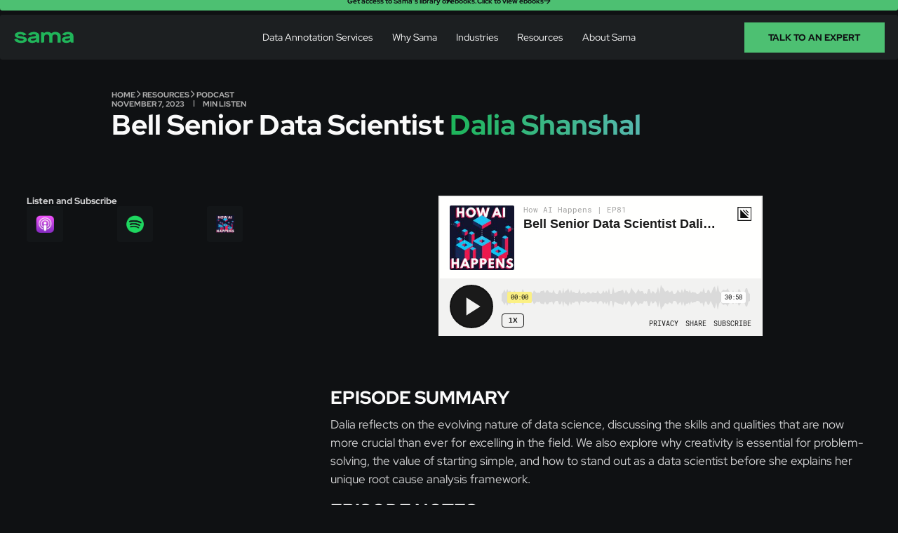

--- FILE ---
content_type: text/html
request_url: https://www.sama.com/podcast/bell-senior-data-scientist-dalia-shanshal
body_size: 18748
content:
<!DOCTYPE html><!-- Last Published: Fri Jan 16 2026 18:50:25 GMT+0000 (Coordinated Universal Time) --><html data-wf-domain="www.sama.com" data-wf-page="658c423814bd0e704694ba4f" data-wf-site="65844ee8089ad9744a76677c" lang="en" data-wf-collection="658c423814bd0e704694b9e6" data-wf-item-slug="bell-senior-data-scientist-dalia-shanshal"><head><meta charset="utf-8"/><title>Bell Senior Data Scientist Dalia Shanshal | Sama</title><meta content="Bell Senior Data Scientist Dalia Shanshal discusses data science. Improve your AI development with Sama’s accurate and efficient data solutions." name="description"/><meta content="Bell Senior Data Scientist Dalia Shanshal | Sama" property="og:title"/><meta content="Bell Senior Data Scientist Dalia Shanshal discusses data science. Improve your AI development with Sama’s accurate and efficient data solutions." property="og:description"/><meta content="https://cdn.prod.website-files.com/65855f99c571eeb322e2b933/65ba93384aae5d08c94e7d15_dalia-shanshal-bell-data-scientist-sama-podcast-ai.jpeg" property="og:image"/><meta content="Bell Senior Data Scientist Dalia Shanshal | Sama" property="twitter:title"/><meta content="Bell Senior Data Scientist Dalia Shanshal discusses data science. Improve your AI development with Sama’s accurate and efficient data solutions." property="twitter:description"/><meta content="https://cdn.prod.website-files.com/65855f99c571eeb322e2b933/65ba93384aae5d08c94e7d15_dalia-shanshal-bell-data-scientist-sama-podcast-ai.jpeg" property="twitter:image"/><meta property="og:type" content="website"/><meta content="summary_large_image" name="twitter:card"/><meta content="width=device-width, initial-scale=1" name="viewport"/><link href="https://cdn.prod.website-files.com/65844ee8089ad9744a76677c/css/samasource.webflow.shared.71a73663a.min.css" rel="stylesheet" type="text/css" integrity="sha384-cac2Y6HvJZNwWYUtP1kqpsGxQ/aqX+Ktk++o3cOOSCve7tgaEsVOGa/yMMucUgGp" crossorigin="anonymous"/><link href="https://fonts.googleapis.com" rel="preconnect"/><link href="https://fonts.gstatic.com" rel="preconnect" crossorigin="anonymous"/><script src="https://ajax.googleapis.com/ajax/libs/webfont/1.6.26/webfont.js" type="text/javascript"></script><script type="text/javascript">WebFont.load({  google: {    families: ["Lato:100,100italic,300,300italic,400,400italic,700,700italic,900,900italic"]  }});</script><script type="text/javascript">!function(o,c){var n=c.documentElement,t=" w-mod-";n.className+=t+"js",("ontouchstart"in o||o.DocumentTouch&&c instanceof DocumentTouch)&&(n.className+=t+"touch")}(window,document);</script><link href="https://cdn.prod.website-files.com/65844ee8089ad9744a76677c/658b06dde4a7e50a9ad64f5b_Favicon.png" rel="shortcut icon" type="image/x-icon"/><link href="https://cdn.prod.website-files.com/65844ee8089ad9744a76677c/658b06e1d16d119993af319a_Webclip.png" rel="apple-touch-icon"/><link href="https://www.sama.com/podcast/bell-senior-data-scientist-dalia-shanshal" rel="canonical"/><script async="" src="https://www.googletagmanager.com/gtag/js?id=G-2HF9C54Y5L"></script><script type="text/javascript">window.dataLayer = window.dataLayer || [];function gtag(){dataLayer.push(arguments);}gtag('set', 'developer_id.dZGVlNj', true);gtag('js', new Date());gtag('config', 'G-2HF9C54Y5L');</script><!-- Google Tag Manager -->
<script>(function(w,d,s,l,i){w[l]=w[l]||[];w[l].push({'gtm.start':
new Date().getTime(),event:'gtm.js'});var f=d.getElementsByTagName(s)[0],
j=d.createElement(s),dl=l!='dataLayer'?'&l='+l:'';j.async=true;j.src=
'https://www.googletagmanager.com/gtm.js?id='+i+dl;f.parentNode.insertBefore(j,f);
})(window,document,'script','dataLayer','GTM-TX4WP4K');</script>
<!-- End Google Tag Manager -->

<!-- Enables multilingual support for your site using Weglot. --> 
<script type="text/javascript" src="https://cdn.weglot.com/weglot.min.js"></script>

<!-- Identifier key for Weglot project.--> 
<script>
    Weglot.initialize({
        api_key: 'wg_341ebee5d71779305b0f795d8d4976515'
    });
</script>


<!-- Start cookieyes banner --> 
<script id="cookieyes" type="text/javascript" src="https://cdn-cookieyes.com/client_data/01f24cf6d08706eceb647ff6/script.js"></script> 
<!-- End cookieyes banner -->

<!-- Start cookieyes banner for staging app--> 
<script id="cookieyes" type="text/javascript" src="https://cdn-cookieyes.com/client_data/ac50de4c54c7b3149202248f/script.js"></script> 
<!-- End cookieyes banner -->
<!-- Script that show the top banner (#nav-banner) based on whether it was hidden in the past 24 hours (via localStorage) --> 
<!-- script>
  console.log('header code for banner')

var bannerInfo = JSON.parse(window.localStorage.getItem('bannerHidden'));

  console.log(bannerInfo)
if (bannerInfo && bannerInfo.hide) {
    var currentTime = new Date().getTime();
    var oneDay = 24 * 60 * 60 * 1000; // milliseconds in a day

    // Check if more than one day has passed
    if (currentTime - bannerInfo.timestamp < oneDay) {
        document.write('<style>#nav-banner { display: none; }</style>');
    } else {
        // Reset if it's been more than a day
        window.localStorage.removeItem('bannerHidden');
    }
}

</script-->

<!-- [Attributes by Finsweet] Disable scrolling | Would disable scrolling on certain elements -->
<!-- script defer src="https://cdn.jsdelivr.net/npm/@finsweet/attributes-scrolldisable@1/scrolldisable.js"></script-->

<!-- Tracks buyer intent and visitor behavior using 6sense. It's used for B2B marketing and account-based analytics --> 
<script id="6senseWebTag" src="https://j.6sc.co/j/0e4afd00-df46-4c8a-97a7-687aad91dc13.js"></script>
<script>
  window._6si = window._6si || [];
  window._6si.push(['enableEventTracking', true]);
  window._6si.push(['setToken', '4598cc97197e97ab99c61e807a4b0948']);
  window._6si.push(['setEndpoint', 'b.6sc.co']);
  window._6si.push(['enableRetargeting', false]);

  
  window._6si.push(['enableCompanyDetails', true]);
  window._6si.push(['setEpsilonKey', 'Ask-your-CSM-for-a-token']);
  

  (function() {
    var gd = document.createElement('script');
    gd.type = 'text/javascript';
    gd.async = true;
    gd.src = '//j.6sc.co/6si.min.js';
    var s = document.getElementsByTagName('script')[0];
    s.parentNode.insertBefore(gd, s);
  })();
</script>

<!-- Linkedin -->
  <!-- Enables LinkedIn Ads tracking, retargeting, and conversion tracking. --> 
  <script type="text/javascript">
  _linkedin_partner_id = "1665532";
  window._linkedin_data_partner_ids = window._linkedin_data_partner_ids || [];
  window._linkedin_data_partner_ids.push(_linkedin_partner_id);
  </script>
  <script type="text/javascript">
  (function(l) {
  if (!l){window.lintrk = function(a,b){window.lintrk.q.push([a,b])};
  window.lintrk.q=[]}
  var s = document.getElementsByTagName("script")[0];
  var b = document.createElement("script");
  b.type = "text/javascript";b.async = true;
  b.src = "https://snap.licdn.com/li.lms-analytics/insight.min.js";
  s.parentNode.insertBefore(b, s);})(window.lintrk);
  </script>
  <noscript>
  <img height="1" width="1" style="display:none;" alt="" src="https://px.ads.linkedin.com/collect/?pid=1665532&fmt=gif" />
  </noscript>

<!-- End Linkedin -->

<!-- Powers dynamic content personalization with Mutiny. --> 
<script>
(function(){var a=window.mutiny=window.mutiny||{};if(!window.mutiny.client){a.client={_queue:{}};var b=["identify","trackConversion"];var c=[].concat(b,["defaultOptOut","optOut","optIn"]);var d=function factory(c){return function(){for(var d=arguments.length,e=new Array(d),f=0;f<d;f++){e[f]=arguments[f]}a.client._queue[c]=a.client._queue[c]||[];if(b.includes(c)){return new Promise(function(b,d){a.client._queue[c].push({args:e,resolve:b,reject:d})})}else{a.client._queue[c].push({args:e})}}};c.forEach(function(b){a.client[b]=d(b)})}})();
</script>
<script data-cfasync="false" src="https://client-registry.mutinycdn.com/personalize/client/377f71376f1fa7cf.js"></script>

<!-- This might be for internal analytics, but it’s not clearly labeled. Double-check this with your dev/data team to verify what is being collected and why. --> 
<script async src="https://k3604p7013.execute-api.us-east-1.amazonaws.com/dev/collect-data?userId=67647aa4c9eda741e9f9c352"></script><!-- [Attributes by Finsweet] Powerful Rich Text -->
<script defer src="https://cdn.jsdelivr.net/npm/@finsweet/attributes-richtext@1/richtext.js"></script>

<!-- [Attributes by Finsweet] Table of Contents -->
<script defer src="https://cdn.jsdelivr.net/npm/@finsweet/attributes-toc@1/toc.js"></script>

<!-- [Attributes by Finsweet] Social Share -->
<script defer src="https://cdn.jsdelivr.net/npm/@finsweet/attributes-socialshare@1/socialshare.js"></script>

<script type="application/ld+json">

{
  "@context": "https://schema.org",
  "@type": "PodcastEpisode",
  "name": "Bell Senior Data Scientist Dalia Shanshal",
  "description": "Bell Senior Data Scientist Dalia Shanshal discusses data science. Improve your AI development with Sama’s accurate and efficient data solutions.",
  "url": "",
  "datePublished": "Nov 07, 2023",
  "image": "https://cdn.prod.website-files.com/65855f99c571eeb322e2b933/65ba93384aae5d08c94e7d15_dalia-shanshal-bell-data-scientist-sama-podcast-ai.jpeg",
  "duration": "PTM",
  "partOfSeries": {
    "@type": "PodcastSeries",
    "name": "How AI Happens",
    "url": "https://www.howaihappens.com/"
  },
  "publisher": {
    "@type": "Organization",
    "name": "How AI Happens",
    "logo": {
      "@type": "ImageObject",
      "url": "https://cdn.prod.website-files.com/65844ee8089ad9744a76677c/658b1d7fca1479f5b895ddc4_how-ai-happens-cover.png"
    }
  },
  "author": {
    "@type": "Person",
    "name": "Rob Stevenson"
  }
}

</script></head><body><div class="w-embed"><style>

body {
 font-size: 1vw;
}

/* 19px body font size above 1400px screens  */
@media only screen and (min-width: 1440px) {
     body {font-size: 14px;}
}

/* 9px body font size below 767px screens  */
@media only screen and (max-width: 767px) {
     body {font-size: 9px;}
}

a {
	color: inherit;
}

.w-dropdown-toggle {
	color: inherit;
}

.w-richtext>:last-child, .w-richtext ol li:last-child, .w-richtext ul li:last-child {
    margin-bottom: 0;
}

input, textarea, select { 
	-webkit-appearance: none;
	-moz-appearance: none;
	appearance: none; border-radius: 0; 
	background-image: none; 

</style></div><div data-animation="default" class="c-nav_wrap w-nav" data-easing2="ease" fs-scrolldisable-element="smart-nav" data-easing="ease" data-collapse="medium" role="banner" data-duration="400" id="nav"><div id="nav-banner" class="c-nav_banner ca-005-c-nav_banner"><a href="https://www.sama.com/data-annotation-ebooks" class="c-wrap cc-horizontal cc-align_center cc-arrow_animation w-inline-block"><div class="c-paragraph_xs cc-700 cc-mobile_lands-width_35em">Get access to Sama’s library of ebooks.<br/></div><div class="c-wrap cc-horizontal cc-align_center cc-gap_03 cc-mobile_lands-none"><div class="c-paragraph_xs cc-700">Click to view ebooks </div><div class="c-icon_s w-embed"><svg width="100%" height="100%" viewBox="0 0 16 17" fill="none" xmlns="http://www.w3.org/2000/svg">
<path d="M8 0.651611L6.59 2.06161L12.17 7.65161H0V9.65161H12.17L6.59 15.2416L8 16.6516L16 8.65161L8 0.651611Z" fill="currentcolor"/>
</svg></div></div></a><a id="nav-banner-close" aria-label="Close Banner" href="#" class="c-nav_baner-close w-inline-block"><div>X</div></a></div><div id="nav-banner" class="c-nav_banner ca-005-hidden"><a href="https://www.sama.com/blog/2024-impact-highlights-report" class="c-wrap cc-horizontal cc-align_center cc-arrow_animation w-inline-block"><div class="c-paragraph_xs cc-700 cc-mobile_lands-width_35em">Sama achieves B Corp recertification and releases 2024 impact report<br/></div><div class="c-wrap cc-horizontal cc-align_center cc-gap_03 cc-mobile_lands-none"><div class="c-paragraph_xs cc-700">Read Sama&#x27;s latest Impact Report</div><div class="c-icon_s w-embed"><svg width="100%" height="100%" viewBox="0 0 16 17" fill="none" xmlns="http://www.w3.org/2000/svg">
<path d="M8 0.651611L6.59 2.06161L12.17 7.65161H0V9.65161H12.17L6.59 15.2416L8 16.6516L16 8.65161L8 0.651611Z" fill="currentcolor"/>
</svg></div></div></a><a id="nav-banner-close" aria-label="Close Banner" href="#" class="c-nav_baner-close w-inline-block"><div>X</div></a></div><div class="c-container cc-nav"><div id="w-node-_54cda689-3547-1d41-8126-5a84432d1f02-432d1ee8" class="c-nav"><a href="/" aria-label="home" class="c-nav_logo-wrap w-inline-block"><img src="https://cdn.prod.website-files.com/65844ee8089ad9744a76677c/658485582e843a56558c358a_Sama-logo.svg" loading="lazy" alt="Sama" class="c-nav_logo"/></a><div class="c-nav_menu-container"><nav role="navigation" class="c-nav_menu-wrap w-nav-menu"><div id="w-node-_54cda689-3547-1d41-8126-5a84432d1f07-432d1ee8" class="c-nav_menu"><div data-hover="true" data-delay="0" class="c-nav_dropdown w-dropdown"><div class="c-nav_dropdown-toggle w-dropdown-toggle"><div class="c-nav_text">Data Annotation Services</div><div class="c-icon cc-s cc-tablet_block w-embed"><svg width="100%" height="100%" viewBox="0 0 13 8" fill="none" xmlns="http://www.w3.org/2000/svg">
<path d="M1.104 1.5L6.104 6.5L11.104 1.5" stroke="currentcolor" stroke-width="2" stroke-linecap="round" stroke-linejoin="round"/>
</svg></div></div><nav class="c-nav_dropdown-menu_wrap w-dropdown-list"><div id="nav-scrollable" class="c-nav_dropdown-menu cc-solutions"><a id="w-node-_54cda689-3547-1d41-8126-5a84432d1f0f-432d1ee8" href="/data-annotation-and-validation-platform" class="c-wrap cc-arrow_animation w-inline-block"><img src="https://cdn.prod.website-files.com/65844ee8089ad9744a76677c/65858df3bf7079159a4872cb_nav-img.png" loading="lazy" alt="Navigation Image " class="c-nav_img"/><div class="c-wrap"><div class="c-wrap cc-gap_05"><div class="c-text_s">The Sama Platform</div><p class="c-paragraph_s">Reimagine your AI development with a data-centric platform. Learn how to use Sama to transform data into advanced AI applications</p></div></div><div class="c-wrap cc-horizontal cc-align_center cc-gap_05 cc-text_purple-500"><div class="c-text_s cc-600">Learn More</div><div class="c-icon_s w-embed"><svg width="100%" height="100%" viewBox="0 0 16 17" fill="none" xmlns="http://www.w3.org/2000/svg">
<path d="M8 0.651611L6.59 2.06161L12.17 7.65161H0V9.65161H12.17L6.59 15.2416L8 16.6516L16 8.65161L8 0.651611Z" fill="currentcolor"/>
</svg></div></div></a><div id="w-node-_54cda689-3547-1d41-8126-5a84432d1f1b-432d1ee8" class="c-nav_line"></div><div id="w-node-_0834d6b7-cff0-02b6-4548-6747f303b841-432d1ee8" class="c-wrap cc-gap_1-5"><div data-hover="true" data-delay="0" class="c-nav_dropdown-menu_toggle w-dropdown"><div class="c-wrap cc-p_0 cc-mlr_0 w-dropdown-toggle"><a href="/data-annotation-solution" class="c-nav_dropdown-menu_item cc-tablet_none w-inline-block"><div class="c-wrap cc-horizontal"><img src="https://cdn.prod.website-files.com/65844ee8089ad9744a76677c/6596b7036a751c9510df1760_Group%20851.webp" loading="lazy" alt="" class="c-nav_dropdown-menu_icon"/><div class="c-wrap cc-gap_05"><div class="c-text_s cc-text_white-600">Data Annotation</div></div></div><div class="c-wrap cc-justify_center"><div class="c-icon cc-s w-embed"><svg width="100%" height="100%" viewBox="0 0 8 12" fill="none" xmlns="http://www.w3.org/2000/svg">
<path d="M1.604 11L6.604 6L1.604 1" stroke="currentcolor" stroke-width="2" stroke-linecap="round" stroke-linejoin="round"/>
</svg></div></div></a><div class="c-nav_dropdown-menu_item cc-tablet_show"><div class="c-wrap cc-horizontal"><img src="https://cdn.prod.website-files.com/65844ee8089ad9744a76677c/658daa8571ea840e39dd3fa1_curate.webp" loading="lazy" alt="curate" class="c-nav_dropdown-menu_icon"/><div class="c-wrap cc-gap_05"><div class="c-text_s cc-text_white-600">Data Annotation</div></div></div><div class="c-wrap cc-justify_center"><div class="c-nav_dropdown-menu_item-arrow w-embed"><svg width="100%" height="100%" viewBox="0 0 8 12" fill="none" xmlns="http://www.w3.org/2000/svg">
<path d="M1.604 11L6.604 6L1.604 1" stroke="currentcolor" stroke-width="2" stroke-linecap="round" stroke-linejoin="round"/>
</svg></div></div></div></div><nav class="c-nav_dropdown-menu_list-wrap cc-1 w-dropdown-list"><div class="c-nav_dropdown-menu_list"><a href="/2d-image-annotation-services" class="c-nav_dropdown-menu_item cc-hover_black-300 w-inline-block"><div class="c-wrap cc-horizontal"><img src="https://cdn.prod.website-files.com/65844ee8089ad9744a76677c/6596b70382eafd20cd98bd7e_Frame%2092309.webp" loading="lazy" alt="" class="c-nav_dropdown-menu_icon"/><div class="c-wrap cc-gap_05"><div class="c-text_s cc-text_white-600">Image Annotation</div><div class="c-text_xs cc-text_grey-500">Object Detection, Localization and Segmentation</div></div></div></a><a href="/2d-video-annotation-tool-services" class="c-nav_dropdown-menu_item cc-hover_black-300 w-inline-block"><div class="c-wrap cc-horizontal"><img src="https://cdn.prod.website-files.com/65844ee8089ad9744a76677c/6596b703faf591680f875f44_Group%20853.webp" loading="lazy" alt="" class="c-nav_dropdown-menu_icon"/><div class="c-wrap cc-gap_05"><div class="c-text_s cc-text_white-600">Video Annotation</div><div class="c-text_xs cc-text_grey-500">Object Tracking and Temporal Attributes</div></div></div></a><a href="/3d-lidar-radar-point-cloud-annotation" class="c-nav_dropdown-menu_item cc-hover_black-300 w-inline-block"><div class="c-wrap cc-horizontal"><img src="https://cdn.prod.website-files.com/65844ee8089ad9744a76677c/6596b703b3d6890f7b93cdb1_Group%20852.webp" loading="lazy" alt="" class="c-nav_dropdown-menu_icon"/><div class="c-wrap cc-gap_05"><div class="c-text_s cc-text_white-600">3D Point Cloud Annotation</div><div class="c-text_xs cc-text_grey-500">Lidar, Radar, and 3D Data Labelling</div></div></div></a><a href="/gen-ai" class="c-nav_dropdown-menu_item cc-hover_black-300 w-inline-block"><div class="c-wrap cc-horizontal"><img src="https://cdn.prod.website-files.com/65844ee8089ad9744a76677c/6596b702a31aa73c7b2cdf58_mingcute_document-2-line.webp" loading="lazy" alt="" class="c-nav_dropdown-menu_icon"/><div class="c-wrap cc-gap_05"><div class="c-text_s cc-text_white-600">Text Annotation</div><div class="c-text_xs cc-text_grey-400">Instruction following, preference ranking, and factuality</div></div></div></a></div></nav></div><a href="/data-annotation-services-for-foundation-models" class="c-nav_dropdown-menu_item w-inline-block"><div class="c-wrap cc-horizontal"><img src="https://cdn.prod.website-files.com/65844ee8089ad9744a76677c/65b8c2aa4670e1de3cf95ade_sama-curate.webp" loading="lazy" alt="" class="c-nav_dropdown-menu_icon"/><div class="c-wrap cc-gap_05"><div class="c-text_s cc-text_white-600">Model Evaluation</div></div></div></a><a href="/managed-service-data-validation-solution" class="c-nav_dropdown-menu_item w-inline-block"><div class="c-wrap cc-horizontal"><img src="https://cdn.prod.website-files.com/65844ee8089ad9744a76677c/6596b70366f450007e4d12a6_Group%20848.webp" loading="lazy" alt="" class="c-nav_dropdown-menu_icon"/><div class="c-wrap cc-gap_05"><div class="c-text_s cc-text_white-600">Data Validation</div></div></div></a></div></div></nav></div><a href="/why-sama" class="c-nav_text cc-tablet_padding">Why Sama</a><div data-hover="true" data-delay="0" class="c-nav_dropdown w-dropdown"><div class="c-nav_dropdown-toggle w-dropdown-toggle"><div class="c-nav_text">Industries</div><div class="c-icon cc-s cc-tablet_block w-embed"><svg width="100%" height="100%" viewBox="0 0 13 8" fill="none" xmlns="http://www.w3.org/2000/svg">
<path d="M1.104 1.5L6.104 6.5L11.104 1.5" stroke="currentcolor" stroke-width="2" stroke-linecap="round" stroke-linejoin="round"/>
</svg></div></div><nav class="c-nav_dropdown-menu_wrap cc-resources w-dropdown-list"><div id="nav-scrollable" class="c-nav_dropdown-menu cc-use-cases"><div id="w-node-_54cda689-3547-1d41-8126-5a84432d1f9f-432d1ee8" class="c-wrap cc-gap_1-5"><a href="/adas-and-autonomous-vehicles" class="c-nav_dropdown-menu_item w-inline-block"><div class="c-wrap cc-horizontal"><img src="https://cdn.prod.website-files.com/65844ee8089ad9744a76677c/6596b9e5dd36623e9dba03a3_ph_car-duotone.webp" loading="lazy" alt="" class="c-nav_dropdown-menu_icon"/><div class="c-wrap cc-gap_05"><div class="c-text_s cc-text_white-600">ADAS &amp; Autonomous Vehicles</div></div></div></a><a href="/generative-ai-for-banking-financial-services-and-insurance-bfsi" class="c-nav_dropdown-menu_item w-inline-block"><div class="c-wrap cc-horizontal"><img src="https://cdn.prod.website-files.com/65844ee8089ad9744a76677c/6596b9e5dd36623e9dba03a3_ph_car-duotone.webp" loading="lazy" alt="" class="c-nav_dropdown-menu_icon"/><div class="c-wrap cc-gap_05"><div class="c-text_s cc-text_white-600">Banking, Financial Services, &amp; Insurance</div></div></div></a><a href="/high-quality-training-data-consumer-media" class="c-nav_dropdown-menu_item w-inline-block"><div class="c-wrap cc-horizontal"><img src="https://cdn.prod.website-files.com/65844ee8089ad9744a76677c/6596b70219f0faefef8d3bea_ic_twotone-perm-media-1.webp" loading="lazy" alt="" class="c-nav_dropdown-menu_icon"/><div class="c-wrap cc-gap_05"><div class="c-text_s cc-text_white-600">Consumer &amp; Media</div></div></div></a><a href="/computer-vision-for-agriculture" class="c-nav_dropdown-menu_item w-inline-block"><div class="c-wrap cc-horizontal"><img src="https://cdn.prod.website-files.com/65844ee8089ad9744a76677c/6596b9e415746c2e4b4d8866_healthicons_agriculture-outline.webp" loading="lazy" alt="" class="c-nav_dropdown-menu_icon"/><div class="c-wrap cc-gap_05"><div class="c-text_s cc-text_white-600">Food &amp; Agriculture</div></div></div></a></div><div id="w-node-_54cda689-3547-1d41-8126-5a84432d1fb8-432d1ee8" class="c-wrap cc-gap_1-5"><a href="/gen-ai" class="c-nav_dropdown-menu_item w-inline-block"><div class="c-wrap cc-horizontal"><img src="https://cdn.prod.website-files.com/65844ee8089ad9744a76677c/668c38b458ed3d6a3beae130_genai.svg" loading="lazy" alt="" class="c-nav_dropdown-menu_icon"/><div class="c-wrap cc-gap_05"><div class="c-text_s cc-text_white-600">Generative AI</div></div></div></a><a href="/retail-ecommerce" class="c-nav_dropdown-menu_item w-inline-block"><div class="c-wrap cc-horizontal"><img src="https://cdn.prod.website-files.com/65844ee8089ad9744a76677c/6596b9e5a31aa73c7b2edf0c_fluent_building-retail-20-regular.webp" loading="lazy" alt="" class="c-nav_dropdown-menu_icon"/><div class="c-wrap cc-gap_05"><div class="c-text_s cc-text_white-600">Retail &amp; E-Commerce</div></div></div></a><a href="/robotics-manufacturing" class="c-nav_dropdown-menu_item w-inline-block"><div class="c-wrap cc-horizontal"><img src="https://cdn.prod.website-files.com/65844ee8089ad9744a76677c/6596b9e51e600bdd59d34229_621266546f6e240dd1b2b331_manufacturing%201.webp" loading="lazy" alt="" class="c-nav_dropdown-menu_icon"/><div class="c-wrap cc-gap_05"><div class="c-text_s cc-text_white-600">Robotics &amp; Manufacturing</div></div></div></a></div></div><div id="nav-scrollable" class="c-nav_dropdown-menu cc-use-cases_right"><div id="w-node-_54cda689-3547-1d41-8126-5a84432d1fcc-432d1ee8" class="c-wrap cc-gap_1-5 cc-height_100"><div class="c-text_s">Case Studies</div><div class="c-wrap cc-width_100 cc-height_100 w-dyn-list"><div role="list" class="c-wrap cc-height_100 w-dyn-items"><div role="listitem" class="c-box cc-p_05 cc-border_radius-025 cc-bg_black-300 cc-height_100 w-dyn-item"><a href="/case-studies/how-an-oem-used-sama-to-improve-a-multi-class-object-detection-mcod-system" class="c-nav_dropdown-menu_item w-inline-block"><div class="c-wrap cc-gap_05"><div class="c-text_s cc-text_white-600">How an OEM used Sama to improve a Multi-Class Object Detection (MCOD) System</div><p id="nav-case-study-paragraph" class="c-paragraph_xs cc-text_grey-400">An automotive OEM needed annotations for millions of samples for semantic segmentation, object tracking, and object detection.</p></div></a></div><div role="listitem" class="c-box cc-p_05 cc-border_radius-025 cc-bg_black-300 cc-height_100 w-dyn-item"><a href="/case-studies/ecommerce-leader-taps-sama-to-improve-search-relevance" class="c-nav_dropdown-menu_item w-inline-block"><div class="c-wrap cc-gap_05"><div class="c-text_s cc-text_white-600">Ecommerce leader taps Sama to improve search relevance</div><p id="nav-case-study-paragraph" class="c-paragraph_xs cc-text_grey-400">A market leader in online retail delivery struggled to maintain the accuracy of its extensive product catalog, which included millions of items from multiple retailers. They relied on their foundational model to generate new product listings, including images and details, but it often produced errors. </p></div></a></div></div></div><div class="custom-css w-embed"><style>

@media screen and (min-width: 992px) {
    #nav-case-study-paragraph {
        overflow: hidden;
        text-overflow: ellipsis;
        white-space: normal;
        max-height: 3em; /* Adjust based on your line height */
        display: -webkit-box;
        -webkit-line-clamp: 2; /* Limit to 2 lines */
        -webkit-box-orient: vertical;
    }
}

</style></div></div></div></nav></div><div data-hover="true" data-delay="0" class="c-nav_dropdown ca-012-dropdown w-dropdown"><div class="c-nav_dropdown-toggle w-dropdown-toggle"><div class="c-nav_text">Resources</div><div class="c-icon cc-s cc-tablet_block w-embed"><svg width="100%" height="100%" viewBox="0 0 13 8" fill="none" xmlns="http://www.w3.org/2000/svg">
<path d="M1.104 1.5L6.104 6.5L11.104 1.5" stroke="currentcolor" stroke-width="2" stroke-linecap="round" stroke-linejoin="round"/>
</svg></div></div><nav class="c-nav_dropdown-menu_wrap cc-resources ca-012-dropdown-menu-wrap w-dropdown-list"><div id="nav-scrollable" class="c-nav_dropdown-menu cc-resources"><div id="w-node-_54cda689-3547-1d41-8126-5a84432d1fe1-432d1ee8" class="c-wrap cc-gap_1-5"><a href="/case-studies" class="c-nav_dropdown-menu_item w-inline-block"><div class="c-wrap cc-horizontal"><img src="https://cdn.prod.website-files.com/65844ee8089ad9744a76677c/6596b7022fb5991720b39bb8_grommet-icons_article.webp" loading="lazy" alt="" class="c-nav_dropdown-menu_icon"/><div class="c-text_s cc-text_white-600">Case Studies</div></div></a><a href="/blog" class="c-nav_dropdown-menu_item w-inline-block"><div class="c-wrap cc-horizontal"><img src="https://cdn.prod.website-files.com/65844ee8089ad9744a76677c/6596b7022fb5991720b39bb8_grommet-icons_article.webp" loading="lazy" alt="" class="c-nav_dropdown-menu_icon"/><div class="c-text_s cc-text_white-600">Blog</div></div></a><a href="/how-ai-happens-podcast" class="c-nav_dropdown-menu_item w-inline-block"><div class="c-wrap cc-horizontal"><img src="https://cdn.prod.website-files.com/65844ee8089ad9744a76677c/6596b9e5e0015dd05a3fbaf3_tabler_brand-google-podcasts.webp" loading="lazy" alt="" class="c-nav_dropdown-menu_icon"/><div class="c-text_s cc-text_white-600">Podcast</div></div></a><a href="/video-gallery" class="c-nav_dropdown-menu_item w-inline-block"><div class="c-wrap cc-horizontal"><img src="https://cdn.prod.website-files.com/65844ee8089ad9744a76677c/6596b9e43a1700f0c55955ae_ph_video-duotone.webp" loading="lazy" alt="" class="c-nav_dropdown-menu_icon"/><div class="c-text_s cc-text_white-600">Webinars &amp; Videos</div></div></a><a href="/ai-events" class="c-nav_dropdown-menu_item w-inline-block"><div class="c-wrap cc-horizontal"><img src="https://cdn.prod.website-files.com/65844ee8089ad9744a76677c/6596b9e4cad3a1e1538cbeed_ic_outline-event.webp" loading="lazy" alt="" class="c-nav_dropdown-menu_icon"/><div class="c-text_s cc-text_white-600">Events</div></div></a></div><div id="w-node-_54cda689-3547-1d41-8126-5a84432d1ff6-432d1ee8" class="c-wrap cc-gap_1-5"><a href="/data-annotation-ebooks" class="c-nav_dropdown-menu_item w-inline-block"><div class="c-wrap cc-horizontal"><img src="https://cdn.prod.website-files.com/65844ee8089ad9744a76677c/6596b9e490cf72849dbab2d4_ic_outline-book.webp" loading="lazy" alt="" class="c-nav_dropdown-menu_icon"/><div class="c-text_s cc-text_white-600">E-Books</div></div></a><a href="https://docs.sama.com/" target="_blank" class="c-nav_dropdown-menu_item w-inline-block"><div class="c-wrap cc-horizontal"><img src="https://cdn.prod.website-files.com/65844ee8089ad9744a76677c/6596b9e4114219e806731dfd_mingcute_document-2-line.webp" loading="lazy" alt="" class="c-nav_dropdown-menu_icon"/><div class="c-text_s cc-text_white-600">Documentation</div></div></a><a href="/sama-coco-dataset" class="c-nav_dropdown-menu_item w-inline-block"><div class="c-wrap cc-horizontal"><img src="https://cdn.prod.website-files.com/65844ee8089ad9744a76677c/6596b9e4e1926561c3d383f3_icons.webp" loading="lazy" alt="" class="c-nav_dropdown-menu_icon"/><div class="c-text_s cc-text_white-600">Sama-Coco Dataset</div></div></a><a href="/data-security-and-trust" class="c-nav_dropdown-menu_item w-inline-block"><div class="c-wrap cc-horizontal"><img src="https://cdn.prod.website-files.com/65844ee8089ad9744a76677c/6596b9e4a31aa73c7b2edeb4_Group%2092370.webp" loading="lazy" alt="" class="c-nav_dropdown-menu_icon"/><div class="c-text_s cc-text_white-600">Security</div></div></a></div></div><div id="nav-scrollable" class="c-nav_dropdown-menu cc-resources_right"><div id="w-node-_54cda689-3547-1d41-8126-5a84432d200c-432d1ee8" class="c-wrap cc-gap_1-5 cc-height_100"><div class="c-text_s">Blog</div><div class="c-wrap cc-width_100 cc-height_100 w-dyn-list"><div role="list" class="c-wrap cc-height_100 cc-width_100 w-dyn-items"><div role="listitem" class="c-box cc-p_05 cc-border_radius-025 cc-bg_black-300 cc-height_100 w-dyn-item"><a href="/blog/text-annotation-guide" class="c-nav_dropdown-menu_item w-inline-block"><div class="c-text_s cc-text_white-600">Guide to Text Annotation: Types, Use Cases, and Best Practices</div></a></div><div role="listitem" class="c-box cc-p_05 cc-border_radius-025 cc-bg_black-300 cc-height_100 w-dyn-item"><a href="/blog/instance-segmentation-techniques-computer-vision" class="c-nav_dropdown-menu_item w-inline-block"><div class="c-text_s cc-text_white-600">Instance Segmentation in Computer Vision [Models, Techniques &amp; Applications]</div></a></div></div></div></div></div></nav></div><div data-hover="true" data-delay="0" class="c-nav_dropdown w-dropdown"><div class="c-nav_dropdown-toggle w-dropdown-toggle"><div class="c-nav_text">About Sama</div><div class="c-icon cc-s cc-tablet_block w-embed"><svg width="100%" height="100%" viewBox="0 0 13 8" fill="none" xmlns="http://www.w3.org/2000/svg">
<path d="M1.104 1.5L6.104 6.5L11.104 1.5" stroke="currentcolor" stroke-width="2" stroke-linecap="round" stroke-linejoin="round"/>
</svg></div></div><nav class="c-nav_dropdown-menu_wrap cc-about w-dropdown-list"><div id="nav-scrollable" class="c-nav_dropdown-menu cc-about"><div id="w-node-_54cda689-3547-1d41-8126-5a84432d2022-432d1ee8" class="c-wrap cc-gap_1-5"><a href="/impact" class="c-nav_dropdown-menu_item w-inline-block"><div class="c-wrap cc-horizontal"><img src="https://cdn.prod.website-files.com/65844ee8089ad9744a76677c/65a6c2ce903299aa0ddd983f_Vector.webp" loading="lazy" alt="" class="c-nav_dropdown-menu_icon"/><div class="c-text_s cc-text_white-600">Our Impact</div></div></a><a href="/our-team" class="c-nav_dropdown-menu_item w-inline-block"><div class="c-wrap cc-horizontal"><img src="https://cdn.prod.website-files.com/65844ee8089ad9744a76677c/65a6c2cdacd4b3f7a9e0cab9_Vector-1.webp" loading="lazy" alt="" class="c-nav_dropdown-menu_icon"/><div class="c-text_s cc-text_white-600">Our Team</div></div></a><a href="/our-story" class="c-nav_dropdown-menu_item w-inline-block"><div class="c-wrap cc-horizontal"><img src="https://cdn.prod.website-files.com/65844ee8089ad9744a76677c/658daa8571ea840e39dd3fa1_curate.webp" loading="lazy" alt="curate" class="c-nav_dropdown-menu_icon"/><div class="c-text_s cc-text_white-600">Our Story</div></div></a><a href="/careers" class="c-nav_dropdown-menu_item w-inline-block"><div class="c-wrap cc-horizontal"><img src="https://cdn.prod.website-files.com/65844ee8089ad9744a76677c/65a6c2ce13ea62dcc443709f_Vector-2.webp" loading="lazy" alt="" class="c-nav_dropdown-menu_icon"/><div class="c-text_s cc-text_white-600">Careers</div></div></a><a href="/news" class="c-nav_dropdown-menu_item w-inline-block"><div class="c-wrap cc-horizontal"><img src="https://cdn.prod.website-files.com/65844ee8089ad9744a76677c/65a6c2cd6afdb42817ae3598_Vector-3.webp" loading="lazy" alt="" class="c-nav_dropdown-menu_icon"/><div class="c-text_s cc-text_white-600">News</div></div></a><a href="/contact-us" class="c-nav_dropdown-menu_item w-inline-block"><div class="c-wrap cc-horizontal"><img src="https://cdn.prod.website-files.com/65844ee8089ad9744a76677c/65a6c2ceb4a5315fb4b7d3ca_Vector-4.webp" loading="lazy" alt="" class="c-nav_dropdown-menu_icon"/><div class="c-text_s cc-text_white-600">Contact Us</div></div></a></div></div><div id="nav-scrollable" class="c-nav_dropdown-menu cc-about_right"><div id="w-node-_54cda689-3547-1d41-8126-5a84432d2042-432d1ee8" class="c-wrap cc-gap_1-5 cc-height_100"><div class="c-text_s">News</div><div class="c-wrap cc-width_100 cc-height_100 w-dyn-list"><div role="list" class="c-wrap cc-height_100 w-dyn-items"><div role="listitem" class="c-box cc-p_05 cc-border_radius-025 cc-bg_black-300 cc-height_100 w-dyn-item"><a href="https://www.accessnewswire.com/newsroom/en/business-and-professional-services/sama-eliminates-repetitive-work-in-ai-data-labeling-with-launch-1103945" target="_blank" class="c-nav_dropdown-menu_item w-inline-block"><div class="c-text_s cc-text_white-600">Sama Eliminates Repetitive Work in AI Data Labeling with Launch of Bulk Annotation</div></a></div><div role="listitem" class="c-box cc-p_05 cc-border_radius-025 cc-bg_black-300 cc-height_100 w-dyn-item"><a href="https://www.accessnewswire.com/newsroom/en/business-and-professional-services/sama-ceo-wendy-gonzalez-to-speak-at-web-summit-lisbon-1096572" target="_blank" class="c-nav_dropdown-menu_item w-inline-block"><div class="c-text_s cc-text_white-600">Sama CEO Wendy Gonzalez to Speak at Web Summit Lisbon</div></a></div><div role="listitem" class="c-box cc-p_05 cc-border_radius-025 cc-bg_black-300 cc-height_100 w-dyn-item"><a href="https://www.accessnewswire.com/newsroom/en/business-and-professional-services/sama-introduces-smart-review-redefining-quality-assurance-in-ai-1086423" target="_blank" class="c-nav_dropdown-menu_item w-inline-block"><div class="c-text_s cc-text_white-600">Sama Introduces Smart Review, Redefining Quality Assurance in AI Data Labeling</div></a></div></div></div></div></div></nav></div><a href="/talk-to-an-expert" class="cta---green cc-width_100 cc-tablet_block w-inline-block"><div class="c-button_text">TALK TO AN EXPERT</div></a><div class="c-nav_tablet-spacer"><div class="c-text_s-3">This is some text inside of a div block.</div></div></div></nav><div id="nav-button" class="c-nav_menu-button_wrap w-nav-button"><div data-is-ix2-target="1" class="c-nav_menu-button" data-w-id="54cda689-3547-1d41-8126-5a84432d2054" data-animation-type="lottie" data-src="https://cdn.prod.website-files.com/64344a209e58870e5f232ee7/645a43a7f51d636552204a52_anim_noti.json" data-loop="0" data-direction="1" data-autoplay="0" data-renderer="svg" data-default-duration="2.566666666666667" data-duration="0" data-ix2-initial-state="0"></div></div></div><a href="/talk-to-an-expert" id="w-node-_54cda689-3547-1d41-8126-5a84432d2055-432d1ee8" class="cta---green cc-tablet_none w-inline-block"><div class="c-button_text">TALK TO AN EXPERT</div></a></div></div><div class="c-nav_tablet-overlay"></div></div><section class="c-section"><div class="c-container cc-left_1-2fr cc-pt_16"><div id="w-node-b8d556f5-6411-aab0-738e-0c8357964b52-4694ba4f" class="c-wrap cc-gap_2 cc-width_80"><div class="c-wrap"><div class="c-wrap cc-horizontal cc-align_center cc-gap_05"><a href="/" class="c-text_s cc-700 cc-text_grey-500 cc-hover_green">HOME</a><div class="c-icon cc-s cc-text_grey-500 w-embed"><svg width="100%" height="100%" viewBox="0 0 8 12" fill="none" xmlns="http://www.w3.org/2000/svg">
<path d="M1 0.572754L6 5.57275L1 10.5728" stroke="currentcolor" stroke-width="1.5"/>
</svg></div><a href="/resources" class="c-text_s cc-700 cc-text_grey-500 cc-hover_green">RESOURCES</a><div class="c-icon cc-s cc-text_grey-500 w-embed"><svg width="100%" height="100%" viewBox="0 0 8 12" fill="none" xmlns="http://www.w3.org/2000/svg">
<path d="M1 0.572754L6 5.57275L1 10.5728" stroke="currentcolor" stroke-width="1.5"/>
</svg></div><a href="/how-ai-happens-podcast" class="c-text_s cc-700 cc-text_grey-500 cc-hover_green">PODCAST</a></div><div class="c-3x1 cc-gap_1 cc-auto"><div class="c-text_s cc-text_grey-500 cc-700 cc-caps">November 7, 2023</div><div id="w-node-b8d556f5-6411-aab0-738e-0c8357964b66-4694ba4f" class="c-line_vertical cc-mobile_lands-none"></div><div id="w-node-b8d556f5-6411-aab0-738e-0c8357964b67-4694ba4f" class="c-wrap cc-horizontal cc-align_center cc-gap_03"><div class="c-text_s cc-text_grey-500 cc-700 cc-caps w-dyn-bind-empty"></div><div class="c-text_s cc-text_grey-500 cc-700 cc-caps">min LISTEN</div></div></div></div><h1 id="H1" class="c-text_xl">Bell Senior Data Scientist Dalia Shanshal</h1><p class="c-paragraph_m w-dyn-bind-empty"></p></div></div></section><section class="c-section"><div class="c-container cc-rich-text"><div class="c-wrap cc-width_100"><div class="c-text cc-700 cc-text_grey-400">Listen and Subscribe</div><div id="rich-text-wrap" fs-richtext-element="rich-text" fs-toc-element="contents" fs-toc-offsettop="7em" class="c-rich-text w-node-_03123c99-0455-5edb-e30d-a3f928ce7a66-4694ba4f w-dyn-bind-empty w-richtext"></div><div class="c-wrap cc-horizontal cc-align_center cc-width_100 cc-justify_space-between"><a id="email" aria-label="apple-podcasts" href="#" class="c-social w-inline-block"><img src="https://cdn.prod.website-files.com/65844ee8089ad9744a76677c/658b1a50f3efd1f4a44d790c_XMLID_632_.webp" loading="lazy" alt="apple podcast" class="c-icon"/></a><a id="email" aria-label="spotify" href="#" class="c-social w-inline-block"><img src="https://cdn.prod.website-files.com/65844ee8089ad9744a76677c/658b1a50da784be8830748a8_g10.webp" loading="lazy" alt="spotify" class="c-icon"/></a><a id="email" aria-label="podcast website" href="#" class="c-social w-inline-block"><img src="https://cdn.prod.website-files.com/65844ee8089ad9744a76677c/658b1d7fca1479f5b895ddc4_how-ai-happens-cover.webp" loading="lazy" alt="how ai happens" class="c-icon"/></a></div></div><div id="w-node-b8d556f5-6411-aab0-738e-0c8357964b75-4694ba4f" class="c-wrap cc-relative cc-height_100"><div id="rich-text-wrap" fs-richtext-element="rich-text" fs-toc-element="contents" fs-toc-offsettop="7em" class="c-rich-text w-node-d1fb0c14-d386-beb5-6047-beaf5f464251-4694ba4f w-richtext"><figure style="padding-bottom:33.75%" class="w-richtext-align-center w-richtext-figure-type-video"><div><iframe src="https://player.simplecast.com/9c00ee79-e89d-4f51-8647-6ef3ad294f68?dark=false" frameborder="no" scrolling="no"></iframe></div></figure><h3><strong>EPISODE SUMMARY</strong></h3><p>Dalia reflects on the evolving nature of data science, discussing the skills and qualities that are now more crucial than ever for excelling in the field. We also explore why creativity is essential for problem-solving, the value of starting simple, and how to stand out as a data scientist before she explains her unique root cause analysis framework.</p><h3><strong>EPISODE NOTES</strong></h3><p>In today’s episode, we are joined by Dalia Shanshal, Senior Data Scientist at Bell, Canada&#x27;s largest communications company that offers advanced broadband wireless, Internet, TV, media, and business communications services. With over five years of experience working on hands-on projects, Dalia has a diverse background in data science and AI.We start our conversation by talking about the recent GeekFest Conference, what it is about, and key takeaways from the event. We then delve into her professional career journey and how a fascinating article inspired her to become a data scientist. During our conversation, Dalia reflects on the evolving nature of data science, discussing the skills and qualities that are now more crucial than ever for excelling in the field. We also explore why creativity is essential for problem-solving, the value of starting simple, and how to stand out as a data scientist before she explains her unique root cause analysis framework.Key Points From This Episode:</p><ul role="list"> 	<li>Highlights of the recent Bell GeekFest Conference.</li> 	<li>AI-related topics focused on at the event.</li> 	<li>Why Bell’s GeekFest is only an internal conference.</li> 	<li>Details about Bell and Dalia’s role at the company.</li> 	<li>Her background and professional career journey.</li> 	<li>How the role of a data scientist has changed over time.</li> 	<li>The importance of creativity in problem-solving.</li> 	<li>Overview of why quality data is fundamental.</li> 	<li>Qualities of a good data scientist.</li> 	<li>The research side of data science.</li> 	<li>Dalia reveals her root cause analysis framework.</li> 	<li>Exciting projects she is currently working on.</li></ul><p>Tweetables:“What I do is to try leverage AI and machine learning to speed up and fastrack investigative processes.” — Dalia Shanshal “Data scientists today are key in business decisions. We always need business decisions based on facts and data, so the ability to mine that data is super important.” — Dalia Shanshal “The most important skill set  is to be able to  creative approaches to problem-solving. That is why we are called scientists.” — Dalia Shanshal “I think it is very important for data scientists to keep up to date with the science. Whenever I am  with a problem, I start by researching what is out there.” — Dalia Shanshal “One of the things that is really important to me is making sure that whatever  are doing has an impact.” — Dalia Shanshal</p></div></div></div></section><section class="c-section"><div class="c-container"><div id="w-node-b8d556f5-6411-aab0-738e-0c8357964bab-4694ba4f" class="c-wrap cc-align_center cc-gap_2 cc-width_75"><div class="c-text_s cc-text_grey-500 cc-700">RESOURCES</div><div class="c-wrap cc-align_center"><h2 class="c-text_xl">Related <span class="cc-text_purple-gradient">Podcast Episodes</span><span class="cc-text_gradient-green"></span></h2></div></div><div id="w-node-c0a33416-c75a-0c08-3328-5ca409c02b34-09c02b34" class="custom-css w-embed"><style>

@media screen and (min-width: 992px) {
  [element="card"]:nth-child(4n+1) #paragraph {
    display: block;
  }

  [element="card"]:nth-child(4n+1) #image {
    display: block;
  }

  [element="card"]:nth-child(4n+1) #line {
    display: none;
  }

  [element="card"]:nth-child(4n+1) {
    grid-row-start: span 3;
    grid-row-end: span 3;
    grid-column-start: span 1 !important;
    grid-column-end: span 1 !important;
  }
}

</style></div><div id="w-node-b8d556f5-6411-aab0-738e-0c8357964bb8-4694ba4f" class="c-wrap w-dyn-list"><div role="list" class="c-3x1 cc-gap_row-2 cc-gap_column-3 w-dyn-items"><div element="card" id="w-node-b8d556f5-6411-aab0-738e-0c8357964bba-4694ba4f" role="listitem" class="c-wrap cc-width_100 w-dyn-item"><div class="c-wrap cc-width_100 cc-height_100"><img alt="" loading="lazy" src="https://cdn.prod.website-files.com/65855f99c571eeb322e2b933/65ba93346e626a19fc304ea8_Podcast-Featured-Image-1.png" id="image" class="c-img cc-height_17-5 cc-none"/><div class="c-wrap cc-horizontal cc-align_center"><a href="/how-ai-happens-podcast" class="c-text_s cc-text_grey-500 cc-700 cc-hover_purple-500">PODCAST</a><div class="c-line_vertical w-condition-invisible"></div><div class="w-layout-vflex c-wrap cc-horizontal cc-align_center cc-gap_05 w-condition-invisible"><div class="c-text_s cc-text_grey-500 cc-700 w-dyn-bind-empty"></div><div class="c-text_s cc-text_grey-500 cc-700">MIN LISTEN</div></div></div><h3 class="c-text_m">Microsoft&#x27;s AI for Science Senior Director Bonnie Kruft</h3><p id="paragraph" class="c-paragraph cc-none w-dyn-bind-empty"></p><a href="/podcast/microsofts-ai-for-science-senior-director-bonnie-kruft" class="c-wrap cc-horizontal cc-align_center cc-gap_05 cc-text_purple-500 cc-arrow_animation w-inline-block"><div class="c-text cc-600">Listen Now</div><div class="c-icon_s w-embed"><svg width="100%" height="100%" viewBox="0 0 16 17" fill="none" xmlns="http://www.w3.org/2000/svg">
<path d="M8 0.651611L6.59 2.06161L12.17 7.65161H0V9.65161H12.17L6.59 15.2416L8 16.6516L16 8.65161L8 0.651611Z" fill="currentcolor"/>
</svg></div></a></div><div id="line" class="c-line cc-mt_1"></div></div><div element="card" id="w-node-b8d556f5-6411-aab0-738e-0c8357964bba-4694ba4f" role="listitem" class="c-wrap cc-width_100 w-dyn-item"><div class="c-wrap cc-width_100 cc-height_100"><img alt="" loading="lazy" src="https://cdn.prod.website-files.com/65855f99c571eeb322e2b933/65ba932deb70f1fa07d5c760_Podcast-Featured-Image-21.jpeg" id="image" class="c-img cc-height_17-5 cc-none"/><div class="c-wrap cc-horizontal cc-align_center"><a href="/how-ai-happens-podcast" class="c-text_s cc-text_grey-500 cc-700 cc-hover_purple-500">PODCAST</a><div class="c-line_vertical w-condition-invisible"></div><div class="w-layout-vflex c-wrap cc-horizontal cc-align_center cc-gap_05 w-condition-invisible"><div class="c-text_s cc-text_grey-500 cc-700 w-dyn-bind-empty"></div><div class="c-text_s cc-text_grey-500 cc-700">MIN LISTEN</div></div></div><h3 class="c-text_m">Microsoft&#x27;s Priyanka Roy on Design Thinking &amp; Data Governance</h3><p id="paragraph" class="c-paragraph cc-none w-dyn-bind-empty"></p><a href="/podcast/microsofts-priyanka-roy-on-design-thinking-data-governance" class="c-wrap cc-horizontal cc-align_center cc-gap_05 cc-text_purple-500 cc-arrow_animation w-inline-block"><div class="c-text cc-600">Listen Now</div><div class="c-icon_s w-embed"><svg width="100%" height="100%" viewBox="0 0 16 17" fill="none" xmlns="http://www.w3.org/2000/svg">
<path d="M8 0.651611L6.59 2.06161L12.17 7.65161H0V9.65161H12.17L6.59 15.2416L8 16.6516L16 8.65161L8 0.651611Z" fill="currentcolor"/>
</svg></div></a></div><div id="line" class="c-line cc-mt_1"></div></div></div></div></div></section><section class="c-section cc-bg_black-500"><div class="c-container cc-p_1-5"><div id="w-node-af6abb58-df78-5be6-f563-4316b90c19e3-b90c19e1" class="c-box cc-footer"><div id="w-node-_60e9f748-411a-c279-9b7e-476bfb4035f2-b90c19e1" class="c-wrap"><div id="w-node-_13364638-2dc2-54c8-485d-2a0073f0d5bb-73f0d5bb" class="c-box cc-ptb_6 cc-bg_gradient-green"><div class="c-wrap cc-align_center cc-gap_2 cc-z_1"><div class="c-wrap cc-align_center"><h2 class="c-text_xl">With Sama, Go Beyond Your Data</h2></div></div><a href="/talk-to-an-expert" class="cta---green cc-black w-inline-block"><div class="c-button_text">Talk to an Expert</div></a><img src="https://cdn.prod.website-files.com/65844ee8089ad9744a76677c/65856745177e3a4e88581af4_cta-banner-bg.svg" loading="lazy" alt="background" class="c-box_bg cc-bottom"/></div></div><div id="w-node-af6abb58-df78-5be6-f563-4316b90c19ef-b90c19e1" class="c-line"></div><div id="w-node-_868a55b9-50f9-40d9-fe70-2a612f93ce43-b90c19e1" class="c-wrap cc-height_100 cc-justify_space-between cc-gap_3"><div class="c-wrap cc-width_60"><div class="c-wrap cc-horizontal cc-align_center"><img src="https://cdn.prod.website-files.com/65844ee8089ad9744a76677c/65847f4a27a35a91004e1214_Sama-logo.svg" loading="lazy" alt="Sama logo" class="c-footer_logo"/><div class="wg-element-wrapper sw5"><div data-hover="true" data-delay="300" data-w-id="ea3e8e6b-4b0d-1bc1-9028-ea3f171ab649" class="wg-dropdown-1 w-dropdown"><div lang="en" class="wg-dd-1-togle w-dropdown-toggle"><div class="c-wg_text">en</div><div class="white language-selector w-icon-dropdown-toggle"></div></div><nav data-w-id="ea3e8e6b-4b0d-1bc1-9028-ea3f171ab64e" class="wg-dd-1-list w-dropdown-list"><a href="#" lang="de" class="wg-dropdown-1-link top w-dropdown-link">DE</a><a href="#" lang="fr" class="wg-dropdown-1-link w-dropdown-link">fr</a></nav></div></div></div><p class="c-paragraph_s cc-text_grey-400">Sama provides ML Professionals and AI team Leads with an indispensable solution for Computer Vision data labeling.</p></div></div><div id="w-node-af6abb58-df78-5be6-f563-4316b90c19f4-b90c19e1" class="c-wrap"><div class="c-text_s cc-700">Solutions</div><a href="/data-curation-tools-ai-ml-models" class="c-text_s cc-hover_green cc-text_grey-400">Sama Curate</a><a href="/data-annotation-solution" class="c-text_s cc-hover_green cc-text_grey-400">Sama Annotate</a><a href="/managed-service-data-validation-solution" class="c-text_s cc-hover_green cc-text_grey-400">Sama Validate</a><a href="/data-annotation-services-for-foundation-models" class="c-text_s cc-hover_green cc-text_grey-400">Sama GenAI</a></div><div id="w-node-af6abb58-df78-5be6-f563-4316b90c1a01-b90c19e1" class="c-wrap"><div class="c-text_s cc-700">Use Cases</div><a href="/adas-and-autonomous-vehicles" class="c-text_s cc-hover_green cc-text_grey-400">ADAS &amp; Autonomous Vehicles</a><a href="/retail-ecommerce" class="c-text_s cc-hover_green cc-text_grey-400">Retail &amp; E-Commerce</a><a href="/computer-vision-for-agriculture" class="c-text_s cc-hover_green cc-text_grey-400">Agriculture &amp; Food</a><a href="/high-quality-training-data-consumer-media" class="c-text_s cc-hover_green cc-text_grey-400">Consumer Tech &amp; Media</a><a href="/robotics-manufacturing" class="c-text_s cc-hover_green cc-text_grey-400">Robotics &amp; Manufacturing</a></div><div id="w-node-af6abb58-df78-5be6-f563-4316b90c1a0e-b90c19e1" class="c-wrap"><a href="/resources" class="c-text_s cc-700 cc-hover_green">Resources</a><a href="/blog" class="c-text_s cc-hover_green cc-text_grey-400">Blog</a><a href="/how-ai-happens-podcast" class="c-text_s cc-hover_green cc-text_grey-400">Podcast</a><a href="/case-studies" class="c-text_s cc-hover_green cc-text_grey-400">Case Studies</a><a href="/ai-events" class="c-text_s cc-hover_green cc-text_grey-400">Events</a><a href="/news" class="c-text_s cc-hover_green cc-text_grey-400">News</a><a href="/data-security-and-trust" class="c-text_s cc-hover_green cc-text_grey-400">Security</a><a href="/sama-coco-dataset" class="c-text_s cc-hover_green cc-text_grey-400">Sama-Coco Dataset</a></div><div id="w-node-af6abb58-df78-5be6-f563-4316b90c1a1b-b90c19e1" class="c-wrap"><div class="c-text_s cc-700">About Us</div><a href="/impact" class="c-text_s cc-hover_green cc-text_grey-400">Our Impact</a><a href="/our-team" class="c-text_s cc-hover_green cc-text_grey-400">Our Team</a><a href="/our-story" class="c-text_s cc-hover_green cc-text_grey-400">Our Story</a><a href="#" class="c-text_s cc-hover_green cc-text_grey-400">Why Sama</a><a href="/careers" class="c-text_s cc-hover_green cc-text_grey-400">Careers</a><a href="/contact-us" class="c-text_s cc-hover_green cc-text_grey-400">Contact Us</a></div><div id="w-node-af6abb58-df78-5be6-f563-4316b90c1a28-b90c19e1" class="c-line"></div><div id="w-node-ca6f0ef5-d4d6-d4fc-b7b9-54f3da7facec-da7facec" class="w-layout-hflex flex-block"><div class="c-footer_legal"><div class="c-text_s cc-text_grey-400">Copyright © 2025 Samasource Impact Sourcing, Inc. All rights reserved.</div><div class="c-line_vertical cc-mobile_lands-none"></div><a href="/data-security-and-trust" class="c-text_s cc-hover_green cc-text_grey-400">Security</a><div class="c-line_vertical cc-mobile_lands-none"></div><a href="/terms-of-service" class="c-text_s cc-hover_green cc-text_grey-400">Terms</a><div class="c-line_vertical cc-mobile_lands-none"></div><a href="/privacy-policy" class="c-text_s cc-hover_green cc-text_grey-400">Privacy</a><div class="c-line_vertical cc-mobile_lands-none"></div><a href="/quality-information" class="c-text_s cc-hover_green cc-text_grey-400">Quality &amp; Information</a></div><div id="w-node-ca6f0ef5-d4d6-d4fc-b7b9-54f3da7facfc-da7facec" class="c-wrap cc-horizontal"><a aria-label="linkedin" href="https://www.linkedin.com/company/sama-ai/" target="_blank" class="c-social cc-hover_green cc-text_grey-400 w-inline-block"><div class="c-icon w-embed"><svg width="100%" height="100%" viewBox="0 0 21 20" fill="none" xmlns="http://www.w3.org/2000/svg">
<path d="M20.8789 12.621V20H16.6009V13.115C16.6009 11.385 15.9819 10.205 14.4339 10.205C13.2519 10.205 12.5479 11.001 12.2389 11.77C12.1259 12.045 12.0969 12.428 12.0969 12.813V20H7.81692C7.81692 20 7.87492 8.33998 7.81692 7.13098H12.0969V8.95498L12.0689 8.99698H12.0969V8.95498C12.6649 8.07998 13.6799 6.82898 15.9529 6.82898C18.7679 6.82898 20.8789 8.66898 20.8789 12.621ZM3.34092 0.927979C1.87792 0.927979 0.919922 1.88798 0.919922 3.15098C0.919922 4.38598 1.84992 5.37498 3.28492 5.37498H3.31292C4.80592 5.37498 5.73292 4.38598 5.73292 3.15098C5.70692 1.88798 4.80592 0.927979 3.34092 0.927979ZM1.17392 20H5.45192V7.13098H1.17392V20Z" fill="currentcolor"/>
</svg></div></a><a aria-label="twitter" href="https://twitter.com/SamaAI" target="_blank" class="c-social cc-hover_green cc-text_grey-400 w-inline-block"><div class="c-icon w-embed"><svg width="100%" height="100%" viewBox="0 0 24 25" fill="none" xmlns="http://www.w3.org/2000/svg">
<path d="M14.2192 10.2116L22.8986 0.0493164H20.8415L13.3072 8.87274L7.28661 0.0493164H0.34375L9.44661 13.3933L0.34375 24.0493H2.40089L10.3586 14.7305L16.7169 24.0493H23.6597L14.2192 10.2116ZM11.4026 13.5099L10.4803 12.1813L3.14146 1.60932H6.30089L12.222 10.1413L13.1443 11.4699L20.8432 22.5613H17.6838L11.4026 13.5099Z" fill="currentcolor"/>
</svg></div></a><a aria-label="youtube" href="https://www.youtube.com/c/SamaAI" target="_blank" class="c-social cc-hover_green cc-text_grey-400 w-inline-block"><div class="c-icon w-embed"><svg width="100%" height="100%" viewBox="0 0 24 18" fill="none" xmlns="http://www.w3.org/2000/svg">
<path d="M9.6 12.6493L15.828 9.04932L9.6 5.44932V12.6493ZM23.472 3.25332C23.628 3.81732 23.736 4.57332 23.808 5.53332C23.892 6.49332 23.928 7.32132 23.928 8.04132L24 9.04932C24 11.6773 23.808 13.6093 23.472 14.8453C23.172 15.9253 22.476 16.6213 21.396 16.9213C20.832 17.0773 19.8 17.1853 18.216 17.2573C16.656 17.3413 15.228 17.3773 13.908 17.3773L12 17.4493C6.972 17.4493 3.84 17.2573 2.604 16.9213C1.524 16.6213 0.828 15.9253 0.528 14.8453C0.372 14.2813 0.264 13.5253 0.192 12.5653C0.108 11.6053 0.0719999 10.7773 0.0719999 10.0573L0 9.04932C0 6.42132 0.192 4.48932 0.528 3.25332C0.828 2.17332 1.524 1.47732 2.604 1.17732C3.168 1.02132 4.2 0.913322 5.784 0.841322C7.344 0.757322 8.772 0.721322 10.092 0.721322L12 0.649323C17.028 0.649323 20.16 0.841323 21.396 1.17732C22.476 1.47732 23.172 2.17332 23.472 3.25332Z" fill="currentcolor"/>
</svg></div></a><a aria-label="facebook" href="https://www.facebook.com/samaartificialintelligence" target="_blank" class="c-social cc-hover_green cc-text_grey-400 w-inline-block"><div class="c-icon w-embed"><svg width="100%" height="100%" viewBox="0 0 12 20" fill="none" xmlns="http://www.w3.org/2000/svg">
<path d="M7.87891 11.5H10.3789L11.3789 7.5H7.87891V5.5C7.87891 4.47 7.87891 3.5 9.87891 3.5H11.3789V0.14C11.0529 0.0970001 9.82191 0 8.52191 0C5.80691 0 3.87891 1.657 3.87891 4.7V7.5H0.878906V11.5H3.87891V20H7.87891V11.5Z" fill="currentcolor"/>
</svg></div></a><a aria-label="instagram" href="https://www.instagram.com/sama_ai_/" target="_blank" class="c-social cc-hover_green cc-text_grey-400 w-inline-block"><div class="c-icon w-embed"><svg width="100%" height="100%" viewBox="0 0 24 25" fill="none" xmlns="http://www.w3.org/2000/svg">
<path d="M13.2338 0.0507928C14.1095 0.0474327 14.9852 0.0562333 15.8606 0.077192L16.0934 0.0855917C16.3621 0.0951914 16.6273 0.107191 16.9477 0.12159C18.2245 0.181588 19.0957 0.383182 19.86 0.679572C20.652 0.984362 21.3192 1.39715 21.9864 2.06433C22.5964 2.66383 23.0685 3.38902 23.3699 4.18945C23.6663 4.95383 23.8679 5.8262 23.9279 7.10296C23.9423 7.42215 23.9543 7.68854 23.9639 7.95733L23.9711 8.19012C23.9924 9.06512 24.0016 9.94038 23.9987 10.8156L23.9999 11.7108V13.2827C24.0028 14.1584 23.9936 15.0341 23.9723 15.9095L23.9651 16.1423C23.9555 16.411 23.9435 16.6762 23.9291 16.9966C23.8691 18.2734 23.6651 19.1446 23.3699 19.9089C23.0695 20.7102 22.5972 21.436 21.9864 22.0353C21.3863 22.6452 20.6608 23.1173 19.86 23.4188C19.0957 23.7152 18.2245 23.9168 16.9477 23.9768C16.6273 23.9912 16.3621 24.0032 16.0934 24.0128L15.8606 24.02C14.9852 24.0413 14.1095 24.0505 13.2338 24.0476L12.3387 24.0488H10.7679C9.89227 24.0517 9.01662 24.0425 8.14122 24.0212L7.90843 24.014C7.62357 24.0037 7.33877 23.9917 7.05406 23.978C5.7773 23.918 4.90613 23.714 4.14055 23.4188C3.3398 23.118 2.61449 22.6458 2.01542 22.0353C1.4047 21.4356 0.93213 20.71 0.630671 19.9089C0.334281 19.1446 0.132688 18.2734 0.0726899 16.9966C0.0593258 16.7119 0.0473261 16.4271 0.0366911 16.1423L0.0306915 15.9095C0.00856853 15.0341 -0.00143221 14.1584 0.000692378 13.2827V10.8156C-0.00265667 9.94038 0.00614397 9.06513 0.0270916 8.19012L0.0354913 7.95733C0.0450909 7.68854 0.0570905 7.42215 0.07149 7.10296C0.131488 5.825 0.333081 4.95503 0.629471 4.18945C0.931108 3.38862 1.4046 2.66364 2.01662 2.06553C2.61528 1.45445 3.34013 0.981449 4.14055 0.679572C4.90613 0.383182 5.7761 0.181588 7.05406 0.12159L7.90843 0.0855917L8.14122 0.0795921C9.01621 0.0574802 9.89146 0.0474794 10.7667 0.049593L13.2338 0.0507928ZM12.0003 6.05059C11.2053 6.03935 10.4161 6.18622 9.67834 6.48266C8.94063 6.7791 8.26919 7.21921 7.70305 7.7774C7.13691 8.33559 6.68735 9.00074 6.3805 9.73418C6.07366 10.4676 5.91564 11.2547 5.91564 12.0498C5.91564 12.8448 6.07366 13.632 6.3805 14.3654C6.68735 15.0988 7.13691 15.764 7.70305 16.3222C8.26919 16.8804 8.94063 17.3205 9.67834 17.6169C10.4161 17.9134 11.2053 18.0602 12.0003 18.049C13.5915 18.049 15.1176 17.4169 16.2428 16.2917C17.368 15.1665 18.0001 13.6404 18.0001 12.0492C18.0001 10.4579 17.368 8.93187 16.2428 7.80669C15.1176 6.68151 13.5915 6.05059 12.0003 6.05059ZM12.0003 8.45051C12.4785 8.4417 12.9536 8.52826 13.398 8.70515C13.8424 8.88204 14.247 9.1457 14.5883 9.48073C14.9297 9.81576 15.2008 10.2155 15.3859 10.6564C15.571 11.0974 15.6664 11.5709 15.6665 12.0492C15.6666 12.5275 15.5713 13.0009 15.3864 13.442C15.2014 13.8831 14.9304 14.2828 14.5892 14.618C14.248 14.9531 13.8434 15.2169 13.3991 15.394C12.9548 15.571 12.4797 15.6577 12.0015 15.6491C11.0467 15.6491 10.1311 15.2698 9.45599 14.5947C8.78088 13.9196 8.40161 13.0039 8.40161 12.0492C8.40161 11.0944 8.78088 10.1788 9.45599 9.50369C10.1311 8.82858 11.0467 8.44931 12.0015 8.44931L12.0003 8.45051ZM18.3001 4.25065C17.913 4.26615 17.5469 4.43083 17.2784 4.7102C17.01 4.98958 16.8601 5.36198 16.8601 5.7494C16.8601 6.13683 17.01 6.50923 17.2784 6.7886C17.5469 7.06798 17.913 7.23266 18.3001 7.24815C18.6979 7.24815 19.0794 7.09012 19.3607 6.80883C19.642 6.52753 19.8 6.14601 19.8 5.7482C19.8 5.35039 19.642 4.96887 19.3607 4.68758C19.0794 4.40628 18.6979 4.24825 18.3001 4.24825V4.25065Z" fill="currentcolor"/>
</svg></div></a></div></div></div></div></section><script src="https://d3e54v103j8qbb.cloudfront.net/js/jquery-3.5.1.min.dc5e7f18c8.js?site=65844ee8089ad9744a76677c" type="text/javascript" integrity="sha256-9/aliU8dGd2tb6OSsuzixeV4y/faTqgFtohetphbbj0=" crossorigin="anonymous"></script><script src="https://cdn.prod.website-files.com/65844ee8089ad9744a76677c/js/webflow.schunk.aa7f94a0b0f953a4.js" type="text/javascript" integrity="sha384-9OZ6OB9X+zrbPwP0PHIYmdwDn5pjjjkjdyJLIlaLUcouM3RHtioBmItqqa+cZdkD" crossorigin="anonymous"></script><script src="https://cdn.prod.website-files.com/65844ee8089ad9744a76677c/js/webflow.schunk.55468ab7c8411944.js" type="text/javascript" integrity="sha384-C0WNqoy1hTXSBAV4FML4Rha9JQdwu4c++O+hRzPoDYJdK0uv5hpq4wUlrgRr/O+4" crossorigin="anonymous"></script><script src="https://cdn.prod.website-files.com/65844ee8089ad9744a76677c/js/webflow.d859893f.2abdae16ed4a3e2a.js" type="text/javascript" integrity="sha384-joiTlCr3xesbbne8CnhjLYzctkMqofs6cuiV5pwjgOQrUuwxBZUl4z3LsXXTMYa1" crossorigin="anonymous"></script><!-- Google Tag Manager (noscript) -->
<noscript><iframe src="https://www.googletagmanager.com/ns.html?id=GTM-TX4WP4K"
height="0" width="0" style="display:none;visibility:hidden"></iframe></noscript>
<!-- End Google Tag Manager (noscript) -->

<script>

document.addEventListener('DOMContentLoaded', function() {
    console.log('footer code for banner')

    var closeButton = document.getElementById('nav-banner-close');
    var banner = document.getElementById('nav-banner');
    var bannerInfo = JSON.parse(localStorage.getItem('bannerHidden'));
 console.log(bannerInfo)
    // Check if the banner was previously hidden and if the hide duration is still valid
    if (bannerInfo && bannerInfo.hide) {
        var currentTime = new Date().getTime();
        var oneDay = 24 * 60 * 60 * 1000;

        if (currentTime - bannerInfo.timestamp < oneDay) {
            banner.style.display = 'none';
        }
    }

    closeButton.addEventListener('click', function() {
        banner.style.display = 'none';
        var hideInfo = {
            hide: true,
            timestamp: new Date().getTime()
        };
        localStorage.setItem('bannerHidden', JSON.stringify(hideInfo));
    });
});

</script>

<script type="text/javascript" src="https://cdn.weglot.com/weglot.min.js"></script>
<script>
// init Weglot
Weglot.initialize({
	api_key: 'wg_341ebee5d71779305b0f795d8d4976515'
});

// on Weglot init
Weglot.on('initialized', ()=>{
	// get the current active language
  const currentLang = Weglot.getCurrentLang();
  // call updateDropdownLinks function
  updateSW5DropdownLinks(currentLang); 
});

// for each of the .wg-element-wrapper language links
document.querySelectorAll('.wg-element-wrapper.sw5 [lang]').forEach((link)=>{
		// add a click event listener
		link.addEventListener('click', function(e){
    	// prevent default
			e.preventDefault();
      // switch to the current active language      
      Weglot.switchTo(this.getAttribute('lang'));
      // call updateDropdownLinks function
      updateSW5DropdownLinks(this.getAttribute('lang'));
		});
});

// updateDropdownLinks function
function updateSW5DropdownLinks(currentLang){ 
	// get the wrapper element
	const $wrapper = document.querySelector('.wg-element-wrapper.sw5'); 
  // if the .w-dropdown-toggle is not the current active language
 	if($wrapper.querySelector('.w-dropdown-toggle').getAttribute('lang') !== currentLang){
  	// get the current active language link
  	const $activeLangLink = $wrapper.querySelector('[lang='+currentLang+']');
    // swap the dropdown toggle's text with the current active language link text
		const $toggle = $activeLangLink.closest('.wg-element-wrapper').querySelector('.w-dropdown-toggle');
  	const toggleTxt = $toggle.textContent; 
  	const activeLangLinkTxt = $activeLangLink.textContent;
  	$toggle.querySelector('div').textContent = activeLangLinkTxt;
  	$activeLangLink.textContent = toggleTxt;
  	// swap the dropdown toggle's lang attr with the current active language link lang attr  
  	const lang = $activeLangLink.getAttribute('lang');
		const toggleLang = $toggle.getAttribute('lang');
		$toggle.setAttribute('lang', lang);
		$activeLangLink.setAttribute('lang', toggleLang);
  }
}
</script>

<!-- This script saves the utm parameters to the local storage -->
<script>
  (function() {
    function getParam(name) {
      const url = new URL(window.location.href);
      return url.searchParams.get(name);
    }

    const utmParams = ['utm_source', 'utm_medium', 'utm_campaign', 'utm_term', 'utm_content'];

    utmParams.forEach(param => {
      const value = getParam(param);
      if (value) {
        localStorage.setItem(param, value);
      }
    });
  })();
</script>

<script type="text/javascript">
  window._mfq = window._mfq || [];
  (function() {
    var mf = document.createElement("script");
    mf.type = "text/javascript"; mf.defer = true;
    mf.src = "//cdn.mouseflow.com/projects/d9a50662-7ec1-4996-a677-84e52ee49662.js";
    document.getElementsByTagName("head")[0].appendChild(mf);
  })();
</script><!-- Share URL by email -->
<script>
  function shareURL() {
    const emailLink = `mailto:?subject=Check%20out%20this%20podcast%20episode&body=${window.location.href}`;
    window.location.href = emailLink;
  }

  const emailBtn = document.getElementById("email");
  emailBtn.addEventListener("click", shareURL);
</script>

<!-- Add gradient to last the last 2 words of the H1 -->
<script>

function applyGradientToLastWords() {
    const element = document.getElementById('H1'); // Get the element by ID
    if (element) {
        let words = element.textContent.split(' '); // Split the text into words
        if (words.length > 2) {
            let lastFiveWords = words.splice(-2).join(' '); // Get the last five words
            element.innerHTML = words.join(' ') + ' <span class="cc-text_gradient-green">' + lastFiveWords + '</span>';
        }
    }
}

// Call the function to apply the gradient
applyGradientToLastWords();

</script>

<!-- Hide ToC if there're no H2s -->
<script>
window.addEventListener('DOMContentLoaded', (event) => {
  const parentElement = document.getElementById('rich-text-wrap');
  const h2Elements = parentElement.querySelectorAll('h2');

  if (h2Elements.length === 0) {
    document.getElementById('toc').style.display = 'none';
  }
});

</script><script src="https://hubspotonwebflow.com/assets/js/form-124.js" type="text/javascript" integrity="sha384-bjyNIOqAKScdeQ3THsDZLGagNN56B4X2Auu9YZIGu+tA/PlggMk4jbWruG/P6zYj" crossorigin="anonymous"></script></body></html>

--- FILE ---
content_type: text/css
request_url: https://cdn.prod.website-files.com/65844ee8089ad9744a76677c/css/samasource.webflow.shared.71a73663a.min.css
body_size: 64846
content:
html{-webkit-text-size-adjust:100%;-ms-text-size-adjust:100%;font-family:sans-serif}body{margin:0}article,aside,details,figcaption,figure,footer,header,hgroup,main,menu,nav,section,summary{display:block}audio,canvas,progress,video{vertical-align:baseline;display:inline-block}audio:not([controls]){height:0;display:none}[hidden],template{display:none}a{background-color:#0000}a:active,a:hover{outline:0}abbr[title]{border-bottom:1px dotted}b,strong{font-weight:700}dfn{font-style:italic}h1{margin:.67em 0;font-size:2em}mark{color:#000;background:#ff0}small{font-size:80%}sub,sup{vertical-align:baseline;font-size:75%;line-height:0;position:relative}sup{top:-.5em}sub{bottom:-.25em}img{border:0}svg:not(:root){overflow:hidden}hr{box-sizing:content-box;height:0}pre{overflow:auto}code,kbd,pre,samp{font-family:monospace;font-size:1em}button,input,optgroup,select,textarea{color:inherit;font:inherit;margin:0}button{overflow:visible}button,select{text-transform:none}button,html input[type=button],input[type=reset]{-webkit-appearance:button;cursor:pointer}button[disabled],html input[disabled]{cursor:default}button::-moz-focus-inner,input::-moz-focus-inner{border:0;padding:0}input{line-height:normal}input[type=checkbox],input[type=radio]{box-sizing:border-box;padding:0}input[type=number]::-webkit-inner-spin-button,input[type=number]::-webkit-outer-spin-button{height:auto}input[type=search]{-webkit-appearance:none}input[type=search]::-webkit-search-cancel-button,input[type=search]::-webkit-search-decoration{-webkit-appearance:none}legend{border:0;padding:0}textarea{overflow:auto}optgroup{font-weight:700}table{border-collapse:collapse;border-spacing:0}td,th{padding:0}@font-face{font-family:webflow-icons;src:url([data-uri])format("truetype");font-weight:400;font-style:normal}[class^=w-icon-],[class*=\ w-icon-]{speak:none;font-variant:normal;text-transform:none;-webkit-font-smoothing:antialiased;-moz-osx-font-smoothing:grayscale;font-style:normal;font-weight:400;line-height:1;font-family:webflow-icons!important}.w-icon-slider-right:before{content:""}.w-icon-slider-left:before{content:""}.w-icon-nav-menu:before{content:""}.w-icon-arrow-down:before,.w-icon-dropdown-toggle:before{content:""}.w-icon-file-upload-remove:before{content:""}.w-icon-file-upload-icon:before{content:""}*{box-sizing:border-box}html{height:100%}body{color:#333;background-color:#fff;min-height:100%;margin:0;font-family:Arial,sans-serif;font-size:14px;line-height:20px}img{vertical-align:middle;max-width:100%;display:inline-block}html.w-mod-touch *{background-attachment:scroll!important}.w-block{display:block}.w-inline-block{max-width:100%;display:inline-block}.w-clearfix:before,.w-clearfix:after{content:" ";grid-area:1/1/2/2;display:table}.w-clearfix:after{clear:both}.w-hidden{display:none}.w-button{color:#fff;line-height:inherit;cursor:pointer;background-color:#3898ec;border:0;border-radius:0;padding:9px 15px;text-decoration:none;display:inline-block}input.w-button{-webkit-appearance:button}html[data-w-dynpage] [data-w-cloak]{color:#0000!important}.w-code-block{margin:unset}pre.w-code-block code{all:inherit}.w-optimization{display:contents}.w-webflow-badge,.w-webflow-badge>img{box-sizing:unset;width:unset;height:unset;max-height:unset;max-width:unset;min-height:unset;min-width:unset;margin:unset;padding:unset;float:unset;clear:unset;border:unset;border-radius:unset;background:unset;background-image:unset;background-position:unset;background-size:unset;background-repeat:unset;background-origin:unset;background-clip:unset;background-attachment:unset;background-color:unset;box-shadow:unset;transform:unset;direction:unset;font-family:unset;font-weight:unset;color:unset;font-size:unset;line-height:unset;font-style:unset;font-variant:unset;text-align:unset;letter-spacing:unset;-webkit-text-decoration:unset;text-decoration:unset;text-indent:unset;text-transform:unset;list-style-type:unset;text-shadow:unset;vertical-align:unset;cursor:unset;white-space:unset;word-break:unset;word-spacing:unset;word-wrap:unset;transition:unset}.w-webflow-badge{white-space:nowrap;cursor:pointer;box-shadow:0 0 0 1px #0000001a,0 1px 3px #0000001a;visibility:visible!important;opacity:1!important;z-index:2147483647!important;color:#aaadb0!important;overflow:unset!important;background-color:#fff!important;border-radius:3px!important;width:auto!important;height:auto!important;margin:0!important;padding:6px!important;font-size:12px!important;line-height:14px!important;text-decoration:none!important;display:inline-block!important;position:fixed!important;inset:auto 12px 12px auto!important;transform:none!important}.w-webflow-badge>img{position:unset;visibility:unset!important;opacity:1!important;vertical-align:middle!important;display:inline-block!important}h1,h2,h3,h4,h5,h6{margin-bottom:10px;font-weight:700}h1{margin-top:20px;font-size:38px;line-height:44px}h2{margin-top:20px;font-size:32px;line-height:36px}h3{margin-top:20px;font-size:24px;line-height:30px}h4{margin-top:10px;font-size:18px;line-height:24px}h5{margin-top:10px;font-size:14px;line-height:20px}h6{margin-top:10px;font-size:12px;line-height:18px}p{margin-top:0;margin-bottom:10px}blockquote{border-left:5px solid #e2e2e2;margin:0 0 10px;padding:10px 20px;font-size:18px;line-height:22px}figure{margin:0 0 10px}figcaption{text-align:center;margin-top:5px}ul,ol{margin-top:0;margin-bottom:10px;padding-left:40px}.w-list-unstyled{padding-left:0;list-style:none}.w-embed:before,.w-embed:after{content:" ";grid-area:1/1/2/2;display:table}.w-embed:after{clear:both}.w-video{width:100%;padding:0;position:relative}.w-video iframe,.w-video object,.w-video embed{border:none;width:100%;height:100%;position:absolute;top:0;left:0}fieldset{border:0;margin:0;padding:0}button,[type=button],[type=reset]{cursor:pointer;-webkit-appearance:button;border:0}.w-form{margin:0 0 15px}.w-form-done{text-align:center;background-color:#ddd;padding:20px;display:none}.w-form-fail{background-color:#ffdede;margin-top:10px;padding:10px;display:none}label{margin-bottom:5px;font-weight:700;display:block}.w-input,.w-select{color:#333;vertical-align:middle;background-color:#fff;border:1px solid #ccc;width:100%;height:38px;margin-bottom:10px;padding:8px 12px;font-size:14px;line-height:1.42857;display:block}.w-input::placeholder,.w-select::placeholder{color:#999}.w-input:focus,.w-select:focus{border-color:#3898ec;outline:0}.w-input[disabled],.w-select[disabled],.w-input[readonly],.w-select[readonly],fieldset[disabled] .w-input,fieldset[disabled] .w-select{cursor:not-allowed}.w-input[disabled]:not(.w-input-disabled),.w-select[disabled]:not(.w-input-disabled),.w-input[readonly],.w-select[readonly],fieldset[disabled]:not(.w-input-disabled) .w-input,fieldset[disabled]:not(.w-input-disabled) .w-select{background-color:#eee}textarea.w-input,textarea.w-select{height:auto}.w-select{background-color:#f3f3f3}.w-select[multiple]{height:auto}.w-form-label{cursor:pointer;margin-bottom:0;font-weight:400;display:inline-block}.w-radio{margin-bottom:5px;padding-left:20px;display:block}.w-radio:before,.w-radio:after{content:" ";grid-area:1/1/2/2;display:table}.w-radio:after{clear:both}.w-radio-input{float:left;margin:3px 0 0 -20px;line-height:normal}.w-file-upload{margin-bottom:10px;display:block}.w-file-upload-input{opacity:0;z-index:-100;width:.1px;height:.1px;position:absolute;overflow:hidden}.w-file-upload-default,.w-file-upload-uploading,.w-file-upload-success{color:#333;display:inline-block}.w-file-upload-error{margin-top:10px;display:block}.w-file-upload-default.w-hidden,.w-file-upload-uploading.w-hidden,.w-file-upload-error.w-hidden,.w-file-upload-success.w-hidden{display:none}.w-file-upload-uploading-btn{cursor:pointer;background-color:#fafafa;border:1px solid #ccc;margin:0;padding:8px 12px;font-size:14px;font-weight:400;display:flex}.w-file-upload-file{background-color:#fafafa;border:1px solid #ccc;flex-grow:1;justify-content:space-between;margin:0;padding:8px 9px 8px 11px;display:flex}.w-file-upload-file-name{font-size:14px;font-weight:400;display:block}.w-file-remove-link{cursor:pointer;width:auto;height:auto;margin-top:3px;margin-left:10px;padding:3px;display:block}.w-icon-file-upload-remove{margin:auto;font-size:10px}.w-file-upload-error-msg{color:#ea384c;padding:2px 0;display:inline-block}.w-file-upload-info{padding:0 12px;line-height:38px;display:inline-block}.w-file-upload-label{cursor:pointer;background-color:#fafafa;border:1px solid #ccc;margin:0;padding:8px 12px;font-size:14px;font-weight:400;display:inline-block}.w-icon-file-upload-icon,.w-icon-file-upload-uploading{width:20px;margin-right:8px;display:inline-block}.w-icon-file-upload-uploading{height:20px}.w-container{max-width:940px;margin-left:auto;margin-right:auto}.w-container:before,.w-container:after{content:" ";grid-area:1/1/2/2;display:table}.w-container:after{clear:both}.w-container .w-row{margin-left:-10px;margin-right:-10px}.w-row:before,.w-row:after{content:" ";grid-area:1/1/2/2;display:table}.w-row:after{clear:both}.w-row .w-row{margin-left:0;margin-right:0}.w-col{float:left;width:100%;min-height:1px;padding-left:10px;padding-right:10px;position:relative}.w-col .w-col{padding-left:0;padding-right:0}.w-col-1{width:8.33333%}.w-col-2{width:16.6667%}.w-col-3{width:25%}.w-col-4{width:33.3333%}.w-col-5{width:41.6667%}.w-col-6{width:50%}.w-col-7{width:58.3333%}.w-col-8{width:66.6667%}.w-col-9{width:75%}.w-col-10{width:83.3333%}.w-col-11{width:91.6667%}.w-col-12{width:100%}.w-hidden-main{display:none!important}@media screen and (max-width:991px){.w-container{max-width:728px}.w-hidden-main{display:inherit!important}.w-hidden-medium{display:none!important}.w-col-medium-1{width:8.33333%}.w-col-medium-2{width:16.6667%}.w-col-medium-3{width:25%}.w-col-medium-4{width:33.3333%}.w-col-medium-5{width:41.6667%}.w-col-medium-6{width:50%}.w-col-medium-7{width:58.3333%}.w-col-medium-8{width:66.6667%}.w-col-medium-9{width:75%}.w-col-medium-10{width:83.3333%}.w-col-medium-11{width:91.6667%}.w-col-medium-12{width:100%}.w-col-stack{width:100%;left:auto;right:auto}}@media screen and (max-width:767px){.w-hidden-main,.w-hidden-medium{display:inherit!important}.w-hidden-small{display:none!important}.w-row,.w-container .w-row{margin-left:0;margin-right:0}.w-col{width:100%;left:auto;right:auto}.w-col-small-1{width:8.33333%}.w-col-small-2{width:16.6667%}.w-col-small-3{width:25%}.w-col-small-4{width:33.3333%}.w-col-small-5{width:41.6667%}.w-col-small-6{width:50%}.w-col-small-7{width:58.3333%}.w-col-small-8{width:66.6667%}.w-col-small-9{width:75%}.w-col-small-10{width:83.3333%}.w-col-small-11{width:91.6667%}.w-col-small-12{width:100%}}@media screen and (max-width:479px){.w-container{max-width:none}.w-hidden-main,.w-hidden-medium,.w-hidden-small{display:inherit!important}.w-hidden-tiny{display:none!important}.w-col{width:100%}.w-col-tiny-1{width:8.33333%}.w-col-tiny-2{width:16.6667%}.w-col-tiny-3{width:25%}.w-col-tiny-4{width:33.3333%}.w-col-tiny-5{width:41.6667%}.w-col-tiny-6{width:50%}.w-col-tiny-7{width:58.3333%}.w-col-tiny-8{width:66.6667%}.w-col-tiny-9{width:75%}.w-col-tiny-10{width:83.3333%}.w-col-tiny-11{width:91.6667%}.w-col-tiny-12{width:100%}}.w-widget{position:relative}.w-widget-map{width:100%;height:400px}.w-widget-map label{width:auto;display:inline}.w-widget-map img{max-width:inherit}.w-widget-map .gm-style-iw{text-align:center}.w-widget-map .gm-style-iw>button{display:none!important}.w-widget-twitter{overflow:hidden}.w-widget-twitter-count-shim{vertical-align:top;text-align:center;background:#fff;border:1px solid #758696;border-radius:3px;width:28px;height:20px;display:inline-block;position:relative}.w-widget-twitter-count-shim *{pointer-events:none;-webkit-user-select:none;user-select:none}.w-widget-twitter-count-shim .w-widget-twitter-count-inner{text-align:center;color:#999;font-family:serif;font-size:15px;line-height:12px;position:relative}.w-widget-twitter-count-shim .w-widget-twitter-count-clear{display:block;position:relative}.w-widget-twitter-count-shim.w--large{width:36px;height:28px}.w-widget-twitter-count-shim.w--large .w-widget-twitter-count-inner{font-size:18px;line-height:18px}.w-widget-twitter-count-shim:not(.w--vertical){margin-left:5px;margin-right:8px}.w-widget-twitter-count-shim:not(.w--vertical).w--large{margin-left:6px}.w-widget-twitter-count-shim:not(.w--vertical):before,.w-widget-twitter-count-shim:not(.w--vertical):after{content:" ";pointer-events:none;border:solid #0000;width:0;height:0;position:absolute;top:50%;left:0}.w-widget-twitter-count-shim:not(.w--vertical):before{border-width:4px;border-color:#75869600 #5d6c7b #75869600 #75869600;margin-top:-4px;margin-left:-9px}.w-widget-twitter-count-shim:not(.w--vertical).w--large:before{border-width:5px;margin-top:-5px;margin-left:-10px}.w-widget-twitter-count-shim:not(.w--vertical):after{border-width:4px;border-color:#fff0 #fff #fff0 #fff0;margin-top:-4px;margin-left:-8px}.w-widget-twitter-count-shim:not(.w--vertical).w--large:after{border-width:5px;margin-top:-5px;margin-left:-9px}.w-widget-twitter-count-shim.w--vertical{width:61px;height:33px;margin-bottom:8px}.w-widget-twitter-count-shim.w--vertical:before,.w-widget-twitter-count-shim.w--vertical:after{content:" ";pointer-events:none;border:solid #0000;width:0;height:0;position:absolute;top:100%;left:50%}.w-widget-twitter-count-shim.w--vertical:before{border-width:5px;border-color:#5d6c7b #75869600 #75869600;margin-left:-5px}.w-widget-twitter-count-shim.w--vertical:after{border-width:4px;border-color:#fff #fff0 #fff0;margin-left:-4px}.w-widget-twitter-count-shim.w--vertical .w-widget-twitter-count-inner{font-size:18px;line-height:22px}.w-widget-twitter-count-shim.w--vertical.w--large{width:76px}.w-background-video{color:#fff;height:500px;position:relative;overflow:hidden}.w-background-video>video{object-fit:cover;z-index:-100;background-position:50%;background-size:cover;width:100%;height:100%;margin:auto;position:absolute;inset:-100%}.w-background-video>video::-webkit-media-controls-start-playback-button{-webkit-appearance:none;display:none!important}.w-background-video--control{background-color:#0000;padding:0;position:absolute;bottom:1em;right:1em}.w-background-video--control>[hidden]{display:none!important}.w-slider{text-align:center;clear:both;-webkit-tap-highlight-color:#0000;tap-highlight-color:#0000;background:#ddd;height:300px;position:relative}.w-slider-mask{z-index:1;white-space:nowrap;height:100%;display:block;position:relative;left:0;right:0;overflow:hidden}.w-slide{vertical-align:top;white-space:normal;text-align:left;width:100%;height:100%;display:inline-block;position:relative}.w-slider-nav{z-index:2;text-align:center;-webkit-tap-highlight-color:#0000;tap-highlight-color:#0000;height:40px;margin:auto;padding-top:10px;position:absolute;inset:auto 0 0}.w-slider-nav.w-round>div{border-radius:100%}.w-slider-nav.w-num>div{font-size:inherit;line-height:inherit;width:auto;height:auto;padding:.2em .5em}.w-slider-nav.w-shadow>div{box-shadow:0 0 3px #3336}.w-slider-nav-invert{color:#fff}.w-slider-nav-invert>div{background-color:#2226}.w-slider-nav-invert>div.w-active{background-color:#222}.w-slider-dot{cursor:pointer;background-color:#fff6;width:1em;height:1em;margin:0 3px .5em;transition:background-color .1s,color .1s;display:inline-block;position:relative}.w-slider-dot.w-active{background-color:#fff}.w-slider-dot:focus{outline:none;box-shadow:0 0 0 2px #fff}.w-slider-dot:focus.w-active{box-shadow:none}.w-slider-arrow-left,.w-slider-arrow-right{cursor:pointer;color:#fff;-webkit-tap-highlight-color:#0000;tap-highlight-color:#0000;-webkit-user-select:none;user-select:none;width:80px;margin:auto;font-size:40px;position:absolute;inset:0;overflow:hidden}.w-slider-arrow-left [class^=w-icon-],.w-slider-arrow-right [class^=w-icon-],.w-slider-arrow-left [class*=\ w-icon-],.w-slider-arrow-right [class*=\ w-icon-]{position:absolute}.w-slider-arrow-left:focus,.w-slider-arrow-right:focus{outline:0}.w-slider-arrow-left{z-index:3;right:auto}.w-slider-arrow-right{z-index:4;left:auto}.w-icon-slider-left,.w-icon-slider-right{width:1em;height:1em;margin:auto;inset:0}.w-slider-aria-label{clip:rect(0 0 0 0);border:0;width:1px;height:1px;margin:-1px;padding:0;position:absolute;overflow:hidden}.w-slider-force-show{display:block!important}.w-dropdown{text-align:left;z-index:900;margin-left:auto;margin-right:auto;display:inline-block;position:relative}.w-dropdown-btn,.w-dropdown-toggle,.w-dropdown-link{vertical-align:top;color:#222;text-align:left;white-space:nowrap;margin-left:auto;margin-right:auto;padding:20px;text-decoration:none;position:relative}.w-dropdown-toggle{-webkit-user-select:none;user-select:none;cursor:pointer;padding-right:40px;display:inline-block}.w-dropdown-toggle:focus{outline:0}.w-icon-dropdown-toggle{width:1em;height:1em;margin:auto 20px auto auto;position:absolute;top:0;bottom:0;right:0}.w-dropdown-list{background:#ddd;min-width:100%;display:none;position:absolute}.w-dropdown-list.w--open{display:block}.w-dropdown-link{color:#222;padding:10px 20px;display:block}.w-dropdown-link.w--current{color:#0082f3}.w-dropdown-link:focus{outline:0}@media screen and (max-width:767px){.w-nav-brand{padding-left:10px}}.w-lightbox-backdrop{cursor:auto;letter-spacing:normal;text-indent:0;text-shadow:none;text-transform:none;visibility:visible;white-space:normal;word-break:normal;word-spacing:normal;word-wrap:normal;color:#fff;text-align:center;z-index:2000;opacity:0;-webkit-user-select:none;-moz-user-select:none;-webkit-tap-highlight-color:transparent;background:#000000e6;outline:0;font-family:Helvetica Neue,Helvetica,Ubuntu,Segoe UI,Verdana,sans-serif;font-size:17px;font-style:normal;font-weight:300;line-height:1.2;list-style:disc;position:fixed;inset:0;-webkit-transform:translate(0)}.w-lightbox-backdrop,.w-lightbox-container{-webkit-overflow-scrolling:touch;height:100%;overflow:auto}.w-lightbox-content{height:100vh;position:relative;overflow:hidden}.w-lightbox-view{opacity:0;width:100vw;height:100vh;position:absolute}.w-lightbox-view:before{content:"";height:100vh}.w-lightbox-group,.w-lightbox-group .w-lightbox-view,.w-lightbox-group .w-lightbox-view:before{height:86vh}.w-lightbox-frame,.w-lightbox-view:before{vertical-align:middle;display:inline-block}.w-lightbox-figure{margin:0;position:relative}.w-lightbox-group .w-lightbox-figure{cursor:pointer}.w-lightbox-img{width:auto;max-width:none;height:auto}.w-lightbox-image{float:none;max-width:100vw;max-height:100vh;display:block}.w-lightbox-group .w-lightbox-image{max-height:86vh}.w-lightbox-caption{text-align:left;text-overflow:ellipsis;white-space:nowrap;background:#0006;padding:.5em 1em;position:absolute;bottom:0;left:0;right:0;overflow:hidden}.w-lightbox-embed{width:100%;height:100%;position:absolute;inset:0}.w-lightbox-control{cursor:pointer;background-position:50%;background-repeat:no-repeat;background-size:24px;width:4em;transition:all .3s;position:absolute;top:0}.w-lightbox-left{background-image:url([data-uri]);display:none;bottom:0;left:0}.w-lightbox-right{background-image:url([data-uri]);display:none;bottom:0;right:0}.w-lightbox-close{background-image:url([data-uri]);background-size:18px;height:2.6em;right:0}.w-lightbox-strip{white-space:nowrap;padding:0 1vh;line-height:0;position:absolute;bottom:0;left:0;right:0;overflow:auto hidden}.w-lightbox-item{box-sizing:content-box;cursor:pointer;width:10vh;padding:2vh 1vh;display:inline-block;-webkit-transform:translate(0,0)}.w-lightbox-active{opacity:.3}.w-lightbox-thumbnail{background:#222;height:10vh;position:relative;overflow:hidden}.w-lightbox-thumbnail-image{position:absolute;top:0;left:0}.w-lightbox-thumbnail .w-lightbox-tall{width:100%;top:50%;transform:translateY(-50%)}.w-lightbox-thumbnail .w-lightbox-wide{height:100%;left:50%;transform:translate(-50%)}.w-lightbox-spinner{box-sizing:border-box;border:5px solid #0006;border-radius:50%;width:40px;height:40px;margin-top:-20px;margin-left:-20px;animation:.8s linear infinite spin;position:absolute;top:50%;left:50%}.w-lightbox-spinner:after{content:"";border:3px solid #0000;border-bottom-color:#fff;border-radius:50%;position:absolute;inset:-4px}.w-lightbox-hide{display:none}.w-lightbox-noscroll{overflow:hidden}@media (min-width:768px){.w-lightbox-content{height:96vh;margin-top:2vh}.w-lightbox-view,.w-lightbox-view:before{height:96vh}.w-lightbox-group,.w-lightbox-group .w-lightbox-view,.w-lightbox-group .w-lightbox-view:before{height:84vh}.w-lightbox-image{max-width:96vw;max-height:96vh}.w-lightbox-group .w-lightbox-image{max-width:82.3vw;max-height:84vh}.w-lightbox-left,.w-lightbox-right{opacity:.5;display:block}.w-lightbox-close{opacity:.8}.w-lightbox-control:hover{opacity:1}}.w-lightbox-inactive,.w-lightbox-inactive:hover{opacity:0}.w-richtext:before,.w-richtext:after{content:" ";grid-area:1/1/2/2;display:table}.w-richtext:after{clear:both}.w-richtext[contenteditable=true]:before,.w-richtext[contenteditable=true]:after{white-space:initial}.w-richtext ol,.w-richtext ul{overflow:hidden}.w-richtext .w-richtext-figure-selected.w-richtext-figure-type-video div:after,.w-richtext .w-richtext-figure-selected[data-rt-type=video] div:after,.w-richtext .w-richtext-figure-selected.w-richtext-figure-type-image div,.w-richtext .w-richtext-figure-selected[data-rt-type=image] div{outline:2px solid #2895f7}.w-richtext figure.w-richtext-figure-type-video>div:after,.w-richtext figure[data-rt-type=video]>div:after{content:"";display:none;position:absolute;inset:0}.w-richtext figure{max-width:60%;position:relative}.w-richtext figure>div:before{cursor:default!important}.w-richtext figure img{width:100%}.w-richtext figure figcaption.w-richtext-figcaption-placeholder{opacity:.6}.w-richtext figure div{color:#0000;font-size:0}.w-richtext figure.w-richtext-figure-type-image,.w-richtext figure[data-rt-type=image]{display:table}.w-richtext figure.w-richtext-figure-type-image>div,.w-richtext figure[data-rt-type=image]>div{display:inline-block}.w-richtext figure.w-richtext-figure-type-image>figcaption,.w-richtext figure[data-rt-type=image]>figcaption{caption-side:bottom;display:table-caption}.w-richtext figure.w-richtext-figure-type-video,.w-richtext figure[data-rt-type=video]{width:60%;height:0}.w-richtext figure.w-richtext-figure-type-video iframe,.w-richtext figure[data-rt-type=video] iframe{width:100%;height:100%;position:absolute;top:0;left:0}.w-richtext figure.w-richtext-figure-type-video>div,.w-richtext figure[data-rt-type=video]>div{width:100%}.w-richtext figure.w-richtext-align-center{clear:both;margin-left:auto;margin-right:auto}.w-richtext figure.w-richtext-align-center.w-richtext-figure-type-image>div,.w-richtext figure.w-richtext-align-center[data-rt-type=image]>div{max-width:100%}.w-richtext figure.w-richtext-align-normal{clear:both}.w-richtext figure.w-richtext-align-fullwidth{text-align:center;clear:both;width:100%;max-width:100%;margin-left:auto;margin-right:auto;display:block}.w-richtext figure.w-richtext-align-fullwidth>div{padding-bottom:inherit;display:inline-block}.w-richtext figure.w-richtext-align-fullwidth>figcaption{display:block}.w-richtext figure.w-richtext-align-floatleft{float:left;clear:none;margin-right:15px}.w-richtext figure.w-richtext-align-floatright{float:right;clear:none;margin-left:15px}.w-nav{z-index:1000;background:#ddd;position:relative}.w-nav:before,.w-nav:after{content:" ";grid-area:1/1/2/2;display:table}.w-nav:after{clear:both}.w-nav-brand{float:left;color:#333;text-decoration:none;position:relative}.w-nav-link{vertical-align:top;color:#222;text-align:left;margin-left:auto;margin-right:auto;padding:20px;text-decoration:none;display:inline-block;position:relative}.w-nav-link.w--current{color:#0082f3}.w-nav-menu{float:right;position:relative}[data-nav-menu-open]{text-align:center;background:#c8c8c8;min-width:200px;position:absolute;top:100%;left:0;right:0;overflow:visible;display:block!important}.w--nav-link-open{display:block;position:relative}.w-nav-overlay{width:100%;display:none;position:absolute;top:100%;left:0;right:0;overflow:hidden}.w-nav-overlay [data-nav-menu-open]{top:0}.w-nav[data-animation=over-left] .w-nav-overlay{width:auto}.w-nav[data-animation=over-left] .w-nav-overlay,.w-nav[data-animation=over-left] [data-nav-menu-open]{z-index:1;top:0;right:auto}.w-nav[data-animation=over-right] .w-nav-overlay{width:auto}.w-nav[data-animation=over-right] .w-nav-overlay,.w-nav[data-animation=over-right] [data-nav-menu-open]{z-index:1;top:0;left:auto}.w-nav-button{float:right;cursor:pointer;-webkit-tap-highlight-color:#0000;tap-highlight-color:#0000;-webkit-user-select:none;user-select:none;padding:18px;font-size:24px;display:none;position:relative}.w-nav-button:focus{outline:0}.w-nav-button.w--open{color:#fff;background-color:#c8c8c8}.w-nav[data-collapse=all] .w-nav-menu{display:none}.w-nav[data-collapse=all] .w-nav-button,.w--nav-dropdown-open,.w--nav-dropdown-toggle-open{display:block}.w--nav-dropdown-list-open{position:static}@media screen and (max-width:991px){.w-nav[data-collapse=medium] .w-nav-menu{display:none}.w-nav[data-collapse=medium] .w-nav-button{display:block}}@media screen and (max-width:767px){.w-nav[data-collapse=small] .w-nav-menu{display:none}.w-nav[data-collapse=small] .w-nav-button{display:block}.w-nav-brand{padding-left:10px}}@media screen and (max-width:479px){.w-nav[data-collapse=tiny] .w-nav-menu{display:none}.w-nav[data-collapse=tiny] .w-nav-button{display:block}}.w-tabs{position:relative}.w-tabs:before,.w-tabs:after{content:" ";grid-area:1/1/2/2;display:table}.w-tabs:after{clear:both}.w-tab-menu{position:relative}.w-tab-link{vertical-align:top;text-align:left;cursor:pointer;color:#222;background-color:#ddd;padding:9px 30px;text-decoration:none;display:inline-block;position:relative}.w-tab-link.w--current{background-color:#c8c8c8}.w-tab-link:focus{outline:0}.w-tab-content{display:block;position:relative;overflow:hidden}.w-tab-pane{display:none;position:relative}.w--tab-active{display:block}@media screen and (max-width:479px){.w-tab-link{display:block}}.w-ix-emptyfix:after{content:""}@keyframes spin{0%{transform:rotate(0)}to{transform:rotate(360deg)}}.w-dyn-empty{background-color:#ddd;padding:10px}.w-dyn-hide,.w-dyn-bind-empty,.w-condition-invisible{display:none!important}.wf-layout-layout{display:grid}@font-face{font-family:Red Hat Display;src:url(https://cdn.prod.website-files.com/65844ee8089ad9744a76677c/65844fb8ac08fff6b48bfba8_RedHatDisplay-Bold.ttf)format("truetype"),url(https://cdn.prod.website-files.com/65844ee8089ad9744a76677c/65844fb892fdd02a3e684e24_RedHatDisplay-ExtraBold.ttf)format("truetype");font-weight:700;font-style:normal;font-display:swap}@font-face{font-family:Red Hat Display;src:url(https://cdn.prod.website-files.com/65844ee8089ad9744a76677c/65844fb80e1ac5fe51291e38_RedHatDisplay-BlackItalic.ttf)format("truetype");font-weight:900;font-style:italic;font-display:swap}@font-face{font-family:Red Hat Display;src:url(https://cdn.prod.website-files.com/65844ee8089ad9744a76677c/65844fb8a1109a7654e41ac1_RedHatDisplay-ExtraBoldItalic.ttf)format("truetype"),url(https://cdn.prod.website-files.com/65844ee8089ad9744a76677c/65844fb8e2706b2ac4618eec_RedHatDisplay-BoldItalic.ttf)format("truetype");font-weight:700;font-style:italic;font-display:swap}@font-face{font-family:Red Hat Display;src:url(https://cdn.prod.website-files.com/65844ee8089ad9744a76677c/65844fb895913d430c6161f2_RedHatDisplay-Black.ttf)format("truetype");font-weight:900;font-style:normal;font-display:swap}@font-face{font-family:Red Hat Display;src:url(https://cdn.prod.website-files.com/65844ee8089ad9744a76677c/65844fb8cfa3f48f534fb167_RedHatDisplay-Italic.ttf)format("truetype");font-weight:400;font-style:italic;font-display:swap}@font-face{font-family:Red Hat Display;src:url(https://cdn.prod.website-files.com/65844ee8089ad9744a76677c/65844fb8df37fcb37691a3a0_RedHatDisplay-Regular.ttf)format("truetype");font-weight:400;font-style:normal;font-display:swap}@font-face{font-family:Red Hat Display;src:url(https://cdn.prod.website-files.com/65844ee8089ad9744a76677c/65844fb8cc1e55e85fe68ce8_RedHatDisplay-SemiBoldItalic.ttf)format("truetype");font-weight:600;font-style:italic;font-display:swap}@font-face{font-family:Red Hat Display;src:url(https://cdn.prod.website-files.com/65844ee8089ad9744a76677c/65844fb8272db29b18371e23_RedHatDisplay-Light.ttf)format("truetype");font-weight:300;font-style:normal;font-display:swap}@font-face{font-family:Red Hat Display;src:url(https://cdn.prod.website-files.com/65844ee8089ad9744a76677c/65844fb8c10900ecd483d995_RedHatDisplay-MediumItalic.ttf)format("truetype");font-weight:500;font-style:italic;font-display:swap}@font-face{font-family:Red Hat Display;src:url(https://cdn.prod.website-files.com/65844ee8089ad9744a76677c/65844fb8eaee898abb8475a5_RedHatDisplay-Medium.ttf)format("truetype");font-weight:500;font-style:normal;font-display:swap}@font-face{font-family:Red Hat Display;src:url(https://cdn.prod.website-files.com/65844ee8089ad9744a76677c/65844fb895dac2c77e8616c6_RedHatDisplay-LightItalic.ttf)format("truetype");font-weight:300;font-style:italic;font-display:swap}@font-face{font-family:Red Hat Display;src:url(https://cdn.prod.website-files.com/65844ee8089ad9744a76677c/65844fb8e2ebc0738352dc76_RedHatDisplay-SemiBold.ttf)format("truetype");font-weight:600;font-style:normal;font-display:swap}:root{--black-500:#0f1113;--white-600:#fafafa;--grey-400:#d2d2d3;--green-400:#4dc072;--green-600:#37a462;--black-300:#1c1f21;--ca-009-black-600:#232426;--ca-009-biege:#f3eeea;--green-500:#20b55a;--ca-dark:#1d1e20;--ca-009-green-600:#20b55a;--purple-100:#eee6ff;--ca-009-green-100:#9bdaac;--grey-600:#797d7c;--white-500:white;--black-400:#131618;--black-200:#2b2b2b;--ca-009-transp:#fff0;--grey-500:#ababab;--green-300:#9bdaac;--purple-500:#907adf;--purple-300:#d0c6f0;--grey-700:#686577;--purple-600:#5a42d0;--black-100:#393940;--ca-009-wgreen:#85db51;--ca-009_white_10:#ffffff1a;--ca-purple:#9747ff;--purple-400:#b1a1e8;--white-601:white;--black-501:black}.w-layout-hflex{flex-direction:row;align-items:flex-start;display:flex}.w-layout-vflex{flex-direction:column;align-items:flex-start;display:flex}.w-checkbox{margin-bottom:5px;padding-left:20px;display:block}.w-checkbox:before{content:" ";grid-area:1/1/2/2;display:table}.w-checkbox:after{content:" ";clear:both;grid-area:1/1/2/2;display:table}.w-checkbox-input{float:left;margin:4px 0 0 -20px;line-height:normal}.w-checkbox-input--inputType-custom{border:1px solid #ccc;border-radius:2px;width:12px;height:12px}.w-checkbox-input--inputType-custom.w--redirected-checked{background-color:#3898ec;background-image:url(https://d3e54v103j8qbb.cloudfront.net/static/custom-checkbox-checkmark.589d534424.svg);background-position:50%;background-repeat:no-repeat;background-size:cover;border-color:#3898ec}.w-checkbox-input--inputType-custom.w--redirected-focus{box-shadow:0 0 3px 1px #3898ec}.w-pagination-wrapper{flex-wrap:wrap;justify-content:center;display:flex}.w-pagination-previous,.w-pagination-next{color:#333;background-color:#fafafa;border:1px solid #ccc;border-radius:2px;margin-left:10px;margin-right:10px;padding:9px 20px;font-size:14px;display:block}.w-layout-blockcontainer{max-width:940px;margin-left:auto;margin-right:auto;display:block}.w-layout-grid{grid-row-gap:16px;grid-column-gap:16px;grid-template-rows:auto auto;grid-template-columns:1fr 1fr;grid-auto-columns:1fr;display:grid}@media screen and (max-width:991px){.w-layout-blockcontainer{max-width:728px}}@media screen and (max-width:767px){.w-layout-blockcontainer{max-width:none}}body{background-color:var(--black-500);color:var(--white-600);font-family:Red Hat Display,sans-serif;font-size:14px;line-height:20px}h1{margin-top:0;margin-bottom:0;font-size:38px;font-weight:700;line-height:44px}h2{margin-top:0;margin-bottom:0;font-size:32px;font-weight:700;line-height:36px}h3{margin-top:0;margin-bottom:0;font-size:24px;font-weight:700;line-height:30px}h4{margin-top:0;margin-bottom:0;font-size:18px;font-weight:700;line-height:24px}p{color:var(--grey-400);margin-bottom:0}a{text-decoration:none;transition:all .5s cubic-bezier(.165,.84,.44,1)}ul,ol{margin-top:0;margin-bottom:10px;padding-left:40px}li{font-size:1.3em;line-height:1.6em}img{align-self:center;max-width:100%;display:inline-block}strong{font-weight:700}code{overflow-wrap:anywhere}blockquote{border-left:5px solid #e2e2e2;margin-bottom:10px;padding:10px 20px;font-size:18px;line-height:22px}figure{margin-bottom:10px}.cc-mr_5{margin-right:5em}.c-styleguide_content{grid-row-gap:1em;flex-direction:column;display:flex}.cc-width_70{width:70%}.c-text_xs{font-size:.78em;line-height:1.2}.cc-none{display:none}.c-styleguide_toc-icon{margin-top:0;margin-bottom:0;margin-right:2em;position:static}.c-paragraph{font-size:1.04em;line-height:1.6}.c-paragraph.w--current{color:#fc8d55}.cc-ml_5{margin-left:5em}.c-text{font-size:1.04em;line-height:1.2}.c-text.cc-styleguide_tag{color:#fff;text-align:center;background-color:#000;width:16em;padding:.5em 1em;position:sticky;top:5em}.cc-relative{position:relative}.cc-width_45{width:45%}.c-text_l{font-size:1.98em;line-height:1.4}.cc-900{font-weight:900}.cc-mb_3{margin-bottom:3em}.cc-mt_4{margin-top:4em}.cc-500{font-weight:500}.cc-width_10{width:10%}.cc-mlr_2{margin-left:2em;margin-right:2em}.cc-ml_1{margin-left:1em}.cc-mb_9{margin-bottom:9em}.cc-mb_1{margin-bottom:1em}.cc-ml_2{margin-left:2em}.c-styleguide_toc-dropdown{background-color:#fff0;width:20em;padding-top:1em;padding-bottom:1em;padding-left:2em;position:static}.c-popup{position:fixed;inset:0%}.c-3x1{grid-column-gap:4.2em;grid-row-gap:4.2em;grid-template-rows:auto;grid-template-columns:1fr 1fr 1fr;grid-auto-columns:1fr;display:grid}.c-3x1.cc-gap_1{grid-column-gap:1em;grid-row-gap:1em}.c-3x1.cc-width_100.cc-gap_2{grid-template-columns:1fr}.c-3x1.cc-gap_column-3{grid-column-gap:3em}.c-3x1.cc-gap_row-2{grid-row-gap:2em}.c-3x1.cc-gap_2{grid-column-gap:2em;grid-row-gap:2em}.c-3x1.cc-gap_2.cc-width_100{grid-template-columns:1fr 1fr 1fr}.c-3x1.cc-auto{grid-template-columns:auto auto auto}.c-3x1.cc-gap_03{grid-column-gap:.3em;grid-row-gap:.3em}.c-3x1.cc-gap_0{grid-column-gap:0em;grid-row-gap:0em}.cc-width_40{width:40%}.cc-600{font-weight:600}.cc-mt_1{margin-top:1em}.cc-mb_10{margin-bottom:10em}.cc-mtb_2{margin-top:2em;margin-bottom:2em}.cc-ml_4{margin-left:4em}.cc-width_25{width:25%}.c-styleguide_toc-link{font-size:1.3em;line-height:1.5}.c-styleguide_toc-link:hover,.c-styleguide_toc-link.w--current{color:#481fff}.c-wrap{grid-column-gap:1em;grid-row-gap:1em;flex-flow:column;justify-content:flex-start;align-items:flex-start;display:flex}.c-wrap.cc-grid{grid-column-gap:2em;grid-row-gap:2em;grid-template-rows:auto;grid-template-columns:1fr 1fr;grid-auto-columns:1fr;display:grid}.c-wrap.cc-grid.cc-6x1{grid-template-columns:1fr 1fr 1fr 1fr 1fr 1fr}.c-wrap.cc-vertical{flex-direction:column}.c-wrap.cc-gap_1{grid-column-gap:1em;grid-row-gap:1em}.c-wrap.cc-horizontal{flex-direction:row;justify-content:flex-start;align-items:flex-start}.c-wrap.cc-horizontal.cc-align_center,.c-wrap.cc-horizontal.cc-align_center.cc-gap_05{align-self:flex-start}.c-wrap.cc-horizontal.cc-align_center.cc-gap_05.w--current{color:#fff}.c-wrap.cc-horizontal.cc-align_center.cc-gap_05.cc-text_green-400.w--current{color:var(--green-400)}.c-wrap.cc-horizontal.cc-align_center.cc-width_100.cc-justify_space-between{grid-column-gap:1em;grid-row-gap:1em;align-self:auto}.c-wrap.cc-horizontal.cc-align_center.cc-arrow_animation.w--current{color:#0f1113}.c-wrap.cc-horizontal.cc-align_center.w--current{color:#ff701e}.c-wrap.cc-horizontal.cc-gap_2.cc-ptbr_2{align-self:center}.c-wrap.cc-justify_left{justify-content:flex-start}.c-wrap.cc-gap_2{grid-column-gap:2em;grid-row-gap:2em;flex-flow:column;justify-content:center;align-items:flex-start}.c-wrap.cc-gap_2.cc-height_100.cc-align_top{justify-content:flex-start;align-items:flex-start}.c-wrap.cc-gap_2.c-2x1{grid-column-gap:2em;grid-row-gap:2em;grid-template-rows:auto;grid-template-columns:1fr 1fr;grid-auto-columns:1fr;justify-content:start;align-self:auto;place-items:center start;display:grid}.c-wrap.cc-align_center{text-align:center;align-self:center;align-items:center}.c-wrap.cc-align_center.cc-gap_2.cc-width_60{align-self:center}.c-wrap.cc-align_center.cc-gap_2.cc-z_1.cc-width_55{flex-direction:column}.c-wrap.cc-align_center.cc-text_left{text-align:left}.c-wrap.cc-gap_5{grid-column-gap:5em;grid-row-gap:5em}.c-wrap.cc-justify_center{justify-content:center}.c-wrap.cc-justify_space-between{justify-content:space-between;align-items:flex-start}.c-wrap.cc-gap_3{grid-column-gap:3em;grid-row-gap:3em}.c-wrap.cc-align_end{align-items:flex-end}.c-wrap.cc-gap_4{grid-column-gap:4em;grid-row-gap:4em}.c-wrap.cc-align_start{align-items:flex-start}.c-wrap.cc-justify_space-around{justify-content:space-around;align-items:flex-start}.c-wrap.cc-align_stretch{align-items:stretch}.c-wrap.cc-gap_6{grid-column-gap:6em;grid-row-gap:6em}.c-wrap.cc-justify_end{justify-content:flex-end;align-items:flex-start}.c-wrap.cc-relative{aspect-ratio:auto;justify-content:center;align-items:center;width:100%;position:relative}.c-wrap.cc-relative.cc-height_100{flex-direction:column;justify-content:flex-start;align-items:center}.c-wrap.cc-gap_0{grid-column-gap:0em;grid-row-gap:0em}.c-wrap.cc-gap_05{grid-column-gap:.5em;grid-row-gap:.5em}.c-wrap.cc-gap_05.cc-mobile_lands-align_center{padding-bottom:0}.c-wrap.cc-width_100.cc-none{display:block}.c-wrap.cc-width_100.cc-height_100{align-self:auto;display:flex}.c-wrap.cc-width_100.cc-align_center{justify-content:flex-start;align-items:center;position:static}.c-wrap.cc-timeline_item{grid-column-gap:.3em;grid-row-gap:.3em;width:17.5em;position:sticky;top:50vh}.c-wrap.cc-gap_03{grid-column-gap:.3em;grid-row-gap:.3em}.c-wrap.cc-none{display:none}.c-wrap.cc-gap_1-5{grid-column-gap:1.5em;grid-row-gap:1.5em}.c-wrap.cc-mobile_lands-width_100{align-self:center}.c-wrap.outline{border:1px solid #1db55a;border-radius:17px;padding-top:1em;padding-bottom:1em}.c-wrap.cc-bg_green-300.round-corner{border-radius:20px;padding-top:15px;padding-bottom:15px}.c-wrap.cc-bg_green-900{background-color:#12502d;border:1px solid #1db55a;border-radius:20px}.c-2x1{grid-column-gap:4em;grid-row-gap:2.5em;grid-template-rows:auto;grid-template-columns:.75fr 1fr;grid-auto-columns:1fr;display:grid}.c-2x1.cc-left_04fr{grid-template-columns:.4fr 1fr}.c-2x1.cc-left_1-5fr.cc-width_70{grid-template-columns:1.25fr 1fr}.c-2x1.cc-left_1-5fr.cc-mobile_lands-vertical_center{grid-column-gap:4em;grid-template-columns:1.25fr 1.25fr}.c-2x1.cc-left_05fr{grid-template-columns:.5fr 1fr}.c-2x1.cc-left_05fr.cc-mobile_lands-vertical_center{grid-column-gap:4em;grid-template-columns:.6fr .75fr}.c-2x1.cc-width_100.cc-auto.cc-gap_2{grid-column-gap:5.7em}.c-2x1.cc-gap_2{grid-column-gap:2em;grid-row-gap:2em;grid-template-rows:auto}.c-2x1.cc-gap_1{grid-column-gap:1em;grid-row-gap:1em}.c-2x1.cc-auto{grid-template-columns:auto auto}.c-2x1.cc-left_auto{grid-template-columns:auto 1fr}.c-2x1.cc-left_0-7fr{grid-template-columns:.7fr 1fr}.c-2x1.cc-left_0-7fr.cc-width_70{grid-template-columns:1.2fr 1fr}.c-2x1.cc-width_85{grid-template-columns:.75fr .75fr}.c-2x1.cc-width_90.cc-mobile_lands-vertical_center{overflow:visible}.cc-overflow_hidden{overflow:hidden}.c-styleguide_toc{grid-row-gap:1em;color:#000;flex-direction:column;display:flex;position:sticky;top:5em}.cc-width_90{width:90%}.cc-width_90.outline{border:1px solid #1db55a;border-radius:23px}.cc-mb_2{margin-bottom:2em}.cc-breaking_nowrap{white-space:nowrap}.cc-width_55{width:55%}.cta---green{z-index:1;background-color:var(--green-400);color:var(--black-500);text-align:center;text-transform:uppercase;border-radius:0;justify-content:center;align-items:center;margin-top:15px;padding:1.04em 2.6em;font-size:1.04em;font-weight:700;line-height:1.2;transition:all 1s cubic-bezier(.165,.84,.44,1);display:flex;position:relative}.cta---green:hover{transform:translateY(-.3em)}.cta---green.cc-black{background-color:var(--black-500);color:var(--white-600)}.cta---green.cc-tablet_none{object-fit:fill;border-radius:0;margin-top:0;position:relative}.cta---green.cc-transparent_white{border:.05em solid var(--white-600);color:var(--white-600);background-color:#0000}.cta---green.cc-white{background-color:var(--white-600)}.c-styleguide{width:100%}.cc-mb_8{margin-bottom:8em}.cc-text_left{text-align:left}.cc-width_75{width:75%}.cc-overflow_visible{overflow:visible}.c-text_s{font-size:.89em;line-height:1.2}.c-text_s.cc-text_grey-500.cc-700{align-self:auto}.c-text_s.cc-text_grey-500.cc-700.cc-caps{text-align:center}.c-text_s.cc-text_grey-500.cc-700.cc-caps.text-align-left{text-align:left}.c-text_s.cc-text_grey-500.cc-700.cc-hover_purple-500{align-self:flex-start}.cc-z_-1{z-index:-1;position:relative}.cc-caps{text-transform:uppercase}.c-4x1{grid-column-gap:2.5em;grid-row-gap:2.5em;grid-template-rows:auto;grid-template-columns:1fr 1fr 1fr 1fr;grid-auto-columns:1fr;display:grid}.c-4x1.cc-gap_1{grid-column-gap:1em;grid-row-gap:1em}.cc-400{font-weight:400}.c-styleguide_toc-wrap{position:relative}.c-styleguide_toc-wrap.cc-corner{-webkit-backdrop-filter:blur(5px);backdrop-filter:blur(5px);background-color:#ffffff4d;width:20em;position:fixed;inset:0% 0% auto auto}.c-arrow{justify-content:center;align-items:center;width:2.1em;height:1.32em;display:flex}.c-paragraph_xs{font-size:.78em;line-height:1.6}.cc-hover_white:hover{opacity:.7;color:#fff}.cc-mlr_5{margin-left:5em;margin-right:5em}.c-rich-text{flex-direction:column;align-items:flex-start;display:flex}.c-rich-text h2{text-align:left;margin-bottom:.3em;font-size:2.4em;line-height:1.2}.c-rich-text p{text-align:left;margin-bottom:1em;font-size:1.3em;line-height:1.6}.c-rich-text ol{grid-column-gap:1em;grid-row-gap:1em;color:var(--grey-400);text-align:left;flex-direction:column;margin-bottom:1em;padding-left:2em;display:flex}.c-rich-text a{color:var(--green-400);overflow-wrap:anywhere;font-weight:400;text-decoration:underline}.c-rich-text a:hover{color:var(--green-600)}.c-rich-text blockquote{background-color:var(--black-300);color:var(--grey-400);text-align:left;border-left-style:none;border-radius:1.04em;margin-top:.5em;margin-bottom:1.5em;padding:1em 2em;font-size:1.3em;font-style:italic;line-height:1.6}.c-rich-text h3{margin-bottom:.4em;font-size:2em;line-height:1.2}.c-rich-text h4{margin-top:0;margin-bottom:.7em;font-size:1.3em;line-height:1.2}.c-rich-text img{border-radius:.25em;max-width:none;max-height:40vh;margin-bottom:1em;margin-left:auto;margin-right:auto}.c-rich-text figure{margin-bottom:1em;margin-left:0;margin-right:0}.cc-width_50{width:50%}.cc-mr_1{margin-right:1em}.cc-mt_2{margin-top:2em}.cc-mlr_1{margin-left:1em;margin-right:1em}.c-section.cc-bg_black-500{border:1px solid var(--ca-009-black-600)}.c-section.background-color-cream{z-index:1;background-color:var(--ca-009-biege);position:relative}.c-section.background-color-green-500{z-index:1;background-color:var(--green-500);position:relative}.c-section.c-section-dark{background-color:var(--ca-dark)}.c-section.c-section-dark.c-section-green-bg{background-image:url(https://cdn.prod.website-files.com/65844ee8089ad9744a76677c/6957d3b711f9c67f8fd2469f_CTASection010.jpg);background-position:50%;background-size:cover}.c-section.c-section-dark.c-section-models{background-image:url(https://cdn.prod.website-files.com/65844ee8089ad9744a76677c/696501a6a19e3af47ed49b09_Sama%20brings.jpg);background-position:50% 100%;background-size:cover}.c-section.c-section-green{background-color:var(--ca-009-green-600)}.c-section.c-section-img{background-color:var(--purple-100);background-image:url(https://cdn.prod.website-files.com/65844ee8089ad9744a76677c/695bdf7b5ed672dde64166f9_CA-009-Team.png);background-position:80% 0;background-size:cover}.c-section.c-section-green100{background-color:var(--ca-009-green-100)}.c-section.c-section-green100.c-section-img-right{background-image:url(https://cdn.prod.website-files.com/65844ee8089ad9744a76677c/6957cce91f76ade12e525e47_WhatToExpect010.jpg);background-position:90% 0;background-size:cover}.c-section.c-section-biege{background-color:var(--ca-009-biege);background-image:url(https://d3e54v103j8qbb.cloudfront.net/img/background-image.svg);background-position:0 0;background-size:auto}.c-section.c-section-biege.c-section-girlright{background-image:url(https://cdn.prod.website-files.com/65844ee8089ad9744a76677c/6957c70b512a85be2b88024e_Annotation%20services010.jpg);background-position:80% 0;background-size:cover}.c-section.c-section-biege.c-section-withsama{background-image:url(https://cdn.prod.website-files.com/65844ee8089ad9744a76677c/6964e5ec79f489dd30693925_With%20Sama_M.jpg),url(https://cdn.prod.website-files.com/65844ee8089ad9744a76677c/6964e352af83df056c304203_With%20Sama.jpg);background-position:90% 0,100% 0;background-size:auto,cover}.c-section.c-section-biege.c-section-img-data{background-image:url(https://cdn.prod.website-files.com/65844ee8089ad9744a76677c/6968db3ba72c7b9bd00d9d72_Data%20Partner.jpg);background-position:100% 0;background-size:cover}.c-section.s-section-img-greenleft{background-image:url(https://cdn.prod.website-files.com/65844ee8089ad9744a76677c/6936dc104d7034a3da21d227_CA009Outcomes.jpg);background-position:0 0;background-size:auto}.c-section.c-section-img-purpleft{background-image:url(https://cdn.prod.website-files.com/65844ee8089ad9744a76677c/6937190728faf1383b8af957_CA009Needs.jpg);background-position:0 0;background-size:auto}.c-section.c-section-hero10{background-image:url(https://cdn.prod.website-files.com/65844ee8089ad9744a76677c/6957dd15b1724990e067965a_Hero010_S.jpg);background-position:100% 0;background-size:cover}.c-section.c-section-img-purpright{background-image:url(https://cdn.prod.website-files.com/65844ee8089ad9744a76677c/6957b95a3b36367c9d70db3c_Bottlenecks010.jpg);background-position:100% 0;background-size:cover}.c-section.c-section-hero11{background-image:url(https://cdn.prod.website-files.com/65844ee8089ad9744a76677c/6968bb1eddb11be74ce99137_Hero011.jpg),url(https://cdn.prod.website-files.com/65844ee8089ad9744a76677c/6964db4b4902395fdbf60c9e_WhySama_Hero.jpg);background-position:76% 0,75% -10%;background-size:cover,cover}.c-section.c-section-purple{background-color:var(--purple-100)}.cc-width_65{width:65%}.cc-mb_6{margin-bottom:6em}.cc-mb_7{margin-bottom:7em}.cc-mr_4{margin-right:4em}.cc-mb_4{margin-bottom:4em}.c-text_m{border-bottom:1px none var(--grey-600);text-align:left;font-size:1.56em;line-height:1.4}.c-text_m.cc-text_white-500{text-align:center}.cc-mtb_5{margin-top:5em;margin-bottom:5em}.cc-text_center{text-align:center}.c-divider{background-color:#000;width:100%;height:.25em}.c-styleguide_text{text-align:center;border:.1em solid #e4e4e4;border-radius:.2em;flex-direction:column;justify-content:center;align-items:center;width:100%;min-width:13em;height:7em;margin-top:auto;margin-left:auto;margin-right:auto;padding-left:.5em;padding-right:.5em;font-size:1em;display:flex}.cc-mt_3{margin-top:3em}.c-paragraph_s{font-size:.83em;line-height:1.6}.cc-mlr_4{margin-left:4em;margin-right:4em}.cc-mtb_4{margin-top:4em;margin-bottom:4em}.cc-text_right{text-align:right}.cc-ml_3{margin-left:3em}.c-container{grid-column-gap:6em;grid-row-gap:5.5em;flex-direction:column;grid-template-rows:auto;grid-template-columns:1fr;grid-auto-columns:1fr;justify-content:stretch;place-items:flex-start center;width:100%;max-width:1350px;margin-left:auto;margin-right:auto;padding:3em;display:grid;overflow:hidden}.c-container.cc-styleguide{grid-column-gap:0em;grid-row-gap:5em;flex-direction:column;grid-template-columns:1fr;align-items:stretch;display:flex}.c-container.cc-p_1-5.ca-009-footer{background-color:var(--ca-009-black-600);margin-left:0;margin-right:0;padding-left:60px;padding-right:60px}.c-container.cc-left_1-2fr{grid-template-columns:1.2fr 1fr}.c-container.cc-left_1-2fr.cc-pt_12{grid-column-gap:1.1em;grid-template-columns:.75fr 1.25fr;max-width:1350px}.c-container.cc-left_1-2fr.cc-pt_16{grid-column-gap:8.8em;grid-template-columns:1.95fr 1.5fr;padding-top:10em}.c-container.cc-nav{align-items:stretch;padding:0;display:flex;overflow:visible}.c-container.cc-left_04fr{grid-template-columns:.4fr 1fr}.c-container.cc-gap_2{grid-column-gap:2em;grid-row-gap:2em;grid-template-columns:1fr}.c-container.cc-left_025fr{grid-template-columns:.25fr 1fr}.c-container.cc-gap_1{grid-column-gap:1em;grid-row-gap:1em}.c-container.cc-rich-text{grid-column-gap:3.7em;grid-row-gap:2em;grid-template-columns:1fr 2fr}.c-container.cc-gap_row-3{grid-row-gap:3em}.c-container.cc-gap_row-3.cc-pt_16{grid-template-columns:1fr 1fr}.c-container.cc-gap_row-3.cc-pb_0{display:block}.c-container.cc-pt_16{padding-top:14.8em}.c-container.cc-pt_16.cc-relative{grid-auto-columns:1fr}.c-container.cc-pt_16.cc-relative.ca-005-hidden{display:none}.c-container.cc-gap_10{grid-row-gap:10em}.c-container.cc-left_1-25fr{grid-template-columns:1.25fr 1fr}.c-container.cc-left_1-25fr.cc-pt_12{grid-column-gap:6em;grid-template-columns:1fr 1fr}.c-container.cc-left_2-2fr{grid-template-columns:2.2fr 1fr}.c-container.cc-left_2-2fr.cc-pt_16{grid-template-columns:1.7fr 1.5fr}.c-container.cc-left_2-2fr.cc-pt_10{grid-template-columns:2.2fr 1.5fr;padding-top:10em}.c-container.p-tb-large{padding-top:8em;padding-bottom:8em}.c-container.p-tb-large.hero{padding-top:10em}.c-container.padding_large{padding-top:8em;padding-bottom:8em}.c-container.cc-overflow_visible{overflow:visible}.c-text_xxl{font-size:3.91em;line-height:1.2}.c-text_xxl.cc-rotating{position:absolute}.cc-hover_green:hover{color:var(--green-500)}.c-paragraph_m{font-size:1em;line-height:1.6}.c-paragraph_m p{margin-bottom:1em}.c-paragraph_m ol,.c-paragraph_m ul{color:var(--grey-400)}.c-paragraph_m.cc-text_left.cc-text_grey-400.cc-width_60{width:100%}.cc-hover_grey-400:hover{opacity:.7;color:#fafafa}.cc-mt_5{margin-top:5em}.cc-mb_5{margin-bottom:5em}.cc-z_3{z-index:3;position:relative}.cc-width_20{width:20%}.c-styleguide_toc-toggle{grid-column-gap:1em;border-bottom:.3em solid #000;justify-content:flex-start;align-items:center;margin-left:0;margin-right:0;padding:1em 2em;display:flex}.c-styleguide_content-wrap{grid-column-gap:3em;grid-row-gap:16px;grid-template-rows:auto;grid-template-columns:1fr 1fr;grid-auto-columns:1fr;display:flex}.cc-width_60{width:60%}.cc-z_1{z-index:1;position:relative}.cc-mr_2{margin-right:2em}.c-paragraph_l{font-size:1.56em;font-weight:400;line-height:1.6}.c-styleguide_toc-head{text-transform:uppercase;font-size:1.3em;font-weight:700}.c-styleguide_row{grid-column-gap:1em;color:#fffaef;background-color:#151515;border:.07em solid #00000080;align-items:flex-start;width:70em;height:7em;padding:1em;display:flex;overflow:scroll}.cc-width_80{width:80%}.c-6x1{grid-column-gap:2.5em;grid-row-gap:2.5em;grid-template-rows:auto;grid-template-columns:1fr 1fr 1fr 1fr 1fr 1fr;grid-auto-columns:1fr;display:grid}.cc-700{font-weight:700}.cc-width_100{width:100%}.cc-width_30{width:30%}.cc-mlr_3{margin-left:3em;margin-right:3em}.c-text_xl{text-align:center;font-size:3.13em;line-height:1.2}.c-text_xl.cc-text_justify.cc-text_black-500{text-align:center}.cc-width_95{width:95%}.c-5x1{grid-column-gap:2.5em;grid-row-gap:2.5em;grid-template-rows:auto;grid-template-columns:1fr 1fr 1fr 1fr 1fr;grid-auto-columns:1fr;display:grid}.c-5x1.cc-gap_1{grid-column-gap:1em;grid-row-gap:1em}.c-5x1.cc-gap_1.cc-mobile_lands-vertical_center{grid-column-gap:4em;grid-row-gap:4em;grid-template-columns:1fr 1fr 1fr 1fr}.cc-z_2{z-index:2;position:relative}.cc-mr_3{margin-right:3em}.cc-mtb_3{margin-top:3em;margin-bottom:3em}.cc-mtb_1{margin-top:1em;margin-bottom:1em}.cc-text_justify{text-align:left}.cc-width_35{width:35%}.cc-underline{text-decoration:underline}.c-paragraph_xl{font-size:2.08em;font-weight:400;line-height:1.6}.c-paragraph_xl.cc-text_white{color:var(--white-500)}.c-img{object-fit:cover;border-radius:1.25em;width:100%;height:100%}.c-img.cc-height_15{height:15em}.c-img.cc-z_1{vertical-align:bottom;height:auto;position:static;inset:0% 0% auto}.c-img.cc-height_17-5{object-fit:cover;height:17.5em}.c-img.cc-box_sticky-target_right-2,.c-img.cc-box_sticky-target_right-3{position:absolute;inset:0%}.c-img.cc-width_60{width:60%}.c-img.cc-width_70{width:70%}.c-img.cc-width_30{width:30%}.c-img.cc-width_20{width:20%}.c-img.cc-product_slider{height:42em;margin-top:1em;margin-bottom:1em}.c-img.cc-box_sticky-target_right-4{position:absolute;inset:0%}.c-box{grid-column-gap:2em;grid-row-gap:2em;border:.05em solid var(--black-300);background-color:var(--black-400);border-radius:1.25em;flex-direction:column;justify-content:center;align-items:center;width:100%;padding:2.3em;display:flex;position:relative}.c-box.cc-bg_green-300.cc-overflow_hidden{width:100%}.c-box.cc-security{grid-column-gap:3.13em;grid-row-gap:3.13em;border-radius:.25em;justify-content:space-between;padding-bottom:.25em;padding-left:.25em;padding-right:.25em}.c-box.cc-footer{grid-column-gap:4.17em;grid-row-gap:4.17em;border-color:var(--black-200);background-color:var(--black-300);grid-template-rows:auto auto;grid-template-columns:2.3fr 1fr 1fr 1fr 1fr;grid-auto-columns:1fr;align-items:stretch;display:grid}.c-box.cc-footer.ca-009-footer-box{border-width:0;border-color:var(--ca-009-transp);background-color:var(--ca-009-transp);padding-left:0;padding-right:0}.c-box.cc-gap_4{grid-column-gap:4em;grid-row-gap:4em}.c-box.cc-gap_4.cc-bg_green-300.cc-ptb_6.ca-008-c-box{background-color:var(--black-400);background-image:url(https://cdn.prod.website-files.com/65844ee8089ad9744a76677c/6911f65aa79938fb2ed733ab_ca-008-before-after.jpg);background-position:100%;background-repeat:repeat-y;background-size:contain}.c-box.cc-width_60{width:60%}.c-box.cc-bg_black-300{border-color:var(--black-200);background-color:var(--black-300)}.c-box.cc-bg_black-300.cc-width_65{width:65%}.c-box.cc-bg_black-300.cc-width_70{width:70%;overflow:hidden}.c-box.c-product_slider{display:block}.c-box.c-product_slider.cc-bg_purple-300.cc-overflow_hidden.cc-pt_6.cc-pb_0{position:relative}.c-logo{width:100%;min-width:10em;height:3.13em}.c-logo.cc-mobile_lands-min_width-0.cc-loop{min-width:2em;height:2.5em}.cc-text_grey-500{color:var(--grey-500)}.c-icon_s{justify-content:center;align-items:center;width:.83em;height:.83em;display:flex}.c-icon_s.cc-xl{object-fit:contain;width:7.86em;height:6.93em}.cc-text_green-400{color:var(--green-400)}.cc-bg_green-300{background-color:var(--green-300);color:var(--black-500)}.c-bcorp{height:7.29em}.cc-text_black-500{color:var(--black-500)}.cc-text_gradient-green{-webkit-text-fill-color:transparent;background-image:linear-gradient(90deg,#1db55a,#56b8af);-webkit-background-clip:text;background-clip:text;font-style:normal}.c-tabs.cc-width_70{width:80%}.c-tabs_menu{grid-column-gap:1.04em;grid-row-gap:1.04em;border-bottom:.05em solid #fafafa1a;justify-content:center;width:100%;padding-bottom:2.6em;display:flex}.c-tab_link{grid-column-gap:.52em;grid-row-gap:.52em;border:.05em solid var(--grey-600);color:var(--grey-500);text-align:center;text-transform:uppercase;background-color:#ddd0;border-radius:.26em;justify-content:center;align-items:center;min-width:12.5em;padding:1.09em 1.61em;display:flex}.c-tab_link:hover{background-color:var(--black-300)}.c-tab_link.w--current{border-color:var(--green-300);color:var(--green-300);background-color:#4dc0721a}.c-icon{justify-content:center;align-items:center;width:2em;height:2em;display:flex}.c-icon.cc-xl{object-fit:contain;width:auto;height:6.93em;padding-bottom:0}.c-icon.cc-m{width:2em;min-width:2em;height:2em;min-height:2em}.c-icon.cc-s{width:.8em;height:.8em}.c-icon.cc-l{width:3.5em;height:3.5em}.c-icon.cc-podcast{width:3em;height:3em}.c-icon.cc-xls{object-fit:contain;width:auto;height:5em}.c-icon.cc-lxl{flex-flow:row;justify-content:center;align-self:center;align-items:center;width:auto;height:7em;padding-right:0;position:static}.c-icon.cc-xxl{object-fit:contain;width:auto;height:7em}.c-icon.cc-xl-center{object-fit:contain;align-self:center;width:auto;height:6.93em}.c-tab_pane{grid-column-gap:5em;grid-row-gap:5em;grid-template-rows:auto;grid-template-columns:1fr 1fr;grid-auto-columns:1fr;height:100%;padding-top:2.6em}.c-tab_pane.cc-width_70.cc-mlr_auto{width:70%}.c-tabs_content{aspect-ratio:auto;width:100%;max-width:100%;height:100%;overflow:visible}.c-tabs_img{border-radius:2em}.cc-text_purple-gradient{-webkit-text-fill-color:transparent;background-image:linear-gradient(90deg,#907adf,#a58fd3);-webkit-background-clip:text;background-clip:text}.cc-text_purple-500{color:var(--purple-500)}.cc-height_100{height:100%}.cc-border_radius-025{border-radius:.25em}.c-text_3xl{font-size:4.69em;line-height:1.2}.cc-width_85{width:85%}.c-tag{background-color:var(--black-300);color:var(--grey-400);text-align:center;border-radius:.26em;justify-content:center;align-items:center;width:100%;padding:.65em;font-weight:700;display:flex}.c-footer_legal{grid-column-gap:1.3em;grid-row-gap:1.3em;align-items:center;display:flex}.c-line_vertical{border-right:.05em solid var(--grey-400);height:.68em}.c-line{border-bottom:.05em solid #fafafa1a;width:100%}.c-line.cc-report_grid{border-bottom-style:none;border-left:.05em solid #fafafa1a;width:auto;height:53.5em}.custom-css{display:none}.c-social{grid-column-gap:13px;grid-row-gap:13px;aspect-ratio:auto;border:0em solid var(--black-300);background-color:var(--black-400);border-radius:.26em;flex-wrap:wrap;grid-template-rows:auto auto;grid-template-columns:1fr 1fr;grid-auto-columns:1fr;justify-content:center;align-items:center;width:auto;min-width:0;margin-left:0%;margin-right:auto;padding:1em;display:flex}.c-social:hover{color:var(--green-500)}.c-social.cc-team{background-color:var(--black-300);position:absolute;inset:1em 1em auto auto}.c-footer_logo{width:10.36em;height:2.42em}.cc-p_1-5{padding:1.5em}.cc-ptb_6{padding-top:6em;padding-bottom:6em}.c-nav_menu{grid-column-gap:1em;grid-row-gap:2.08em;justify-content:center;align-items:center;width:100%;display:flex}.c-nav_logo-wrap{justify-content:center;align-items:center;width:6.88em;height:1.67em;display:flex}.c-nav_dropdown-menu_wrap{grid-column-gap:10em;background-color:#ddd0;border-bottom-right-radius:.52em;border-bottom-left-radius:.52em;grid-template-rows:auto;grid-template-columns:auto auto auto;grid-auto-columns:1fr;width:100%;height:32em;padding-top:1.5em;inset:4.2em 0% 0%}.c-nav_dropdown-menu_wrap.w--open{height:auto}.c-nav_dropdown-menu_wrap.cc-solutions{height:22.5em;top:4.2em}.c-nav_dropdown-menu_wrap.cc-solutions.w--open{height:25em}.c-nav_dropdown-menu_wrap.cc-learn.w--open{height:38em}.c-nav_dropdown-menu_wrap.cc-about.w--open{height:11em}.c-nav_dropdown-menu_wrap.cc-use-cases{grid-column-gap:0em;height:24em;padding-left:5em;top:4.2em}.c-nav_dropdown-menu_wrap.cc-use-cases.w--open{height:17em;display:flex}.c-nav_dropdown-menu_wrap.cc-resources{grid-column-gap:0em;height:23em;padding-left:12em;top:4.2em}.c-nav_dropdown-menu_wrap.cc-resources.w--open{display:flex}.c-nav_dropdown-menu_wrap.cc-resources.ca-012-dropdown-menu-wrap{height:23em}.c-nav_dropdown-menu_wrap.cc-about{grid-column-gap:0em;justify-content:flex-end;height:23em;padding-left:0;padding-right:4em;top:4.2em}.c-nav_dropdown-menu_wrap.cc-about.w--open{height:27em;display:flex}.c-wrap-2{grid-column-gap:2em;grid-row-gap:2em;flex-direction:column;justify-content:flex-start;align-items:flex-start;display:flex}.c-wrap-2.cc{width:19em}.c-wrap-2.cc-horizontal{flex-direction:row}.c-wrap-2.cc-gap_1-5{grid-column-gap:1.5em;grid-row-gap:1.5em}.c-wrap-2.cc-gap_05{grid-column-gap:.5em;grid-row-gap:.5em;display:flex}.c-text_s-3{font-size:1.04em;line-height:1.2}.c-2x1-2{grid-column-gap:2.5em;grid-row-gap:2.5em;grid-template-rows:auto;grid-template-columns:1fr 1fr;grid-auto-columns:1fr;display:grid}.c-nav_dropdown-menu{grid-column-gap:3.13em;grid-row-gap:3.13em;background-color:var(--black-300);border-top-left-radius:.52em;border-bottom-left-radius:.52em;grid-template-rows:auto;grid-template-columns:auto auto auto;grid-auto-columns:1fr;width:100%;height:100%;padding:2.3em 2.9em;display:grid;position:relative;inset:0 0% 0%}.c-nav_dropdown-menu.cc-4x1{grid-column-gap:4em;grid-template-columns:auto auto auto auto}.c-nav_dropdown-menu.cc-solutions{grid-template-rows:auto;grid-template-columns:auto auto auto;width:47em;height:25em;margin-left:7em}.c-nav_dropdown-menu.cc-use-cases{grid-template-columns:1fr 1fr;width:43em}.c-nav_dropdown-menu.cc-use-cases_right{background-color:var(--black-400);border-radius:0 .52em .52em 0;flex-direction:column;grid-template-columns:auto auto;width:35em;display:flex}.c-nav_dropdown-menu.cc-resources{grid-template-columns:auto auto;width:32em}.c-nav_dropdown-menu.cc-resources_right{background-color:var(--black-400);border-radius:0 .52em .52em 0;flex-direction:column;grid-template-columns:auto auto;width:32em;display:flex}.c-nav_dropdown-menu.cc-about{grid-template-columns:auto auto;width:auto;display:block}.c-nav_dropdown-menu.cc-about_right{background-color:var(--black-400);border-radius:0 .52em .52em 0;flex-direction:column;grid-template-columns:auto auto;width:25em;display:flex}.c-nav_logo{width:100%;height:100%}.c-nav_wrap{z-index:10;background-color:#0000;max-width:1350px;margin-left:auto;margin-right:auto;display:block;position:fixed;inset:1.6em 2em auto}.c-nav_icon{flex:none;justify-content:center;align-items:center;width:1.15em;height:1.15em;display:flex}.c-nav_icon.cc-big{width:2.3em;height:2.3em}.c-nav_menu-container{grid-column-gap:3.33em;grid-row-gap:3.33em;align-items:stretch;height:100%;display:flex}.c-nav{grid-column-gap:1.6em;grid-row-gap:2em;background-color:var(--black-300);border-radius:.26em;grid-template-rows:auto;grid-template-columns:1fr 1fr 1fr;grid-auto-columns:1fr;justify-content:space-between;align-items:center;height:5em;padding-left:1.5em;padding-right:1.5em;display:grid;position:relative}.c-nav_tablet-spacer{display:none}.c-nav_text{white-space:nowrap;background-color:#13161800;border-radius:.26em;padding:.5em 1em;font-size:1.07em;line-height:1.2;transition:all .5s cubic-bezier(.165,.84,.44,1)}.c-nav_text:hover{background-color:#131618}.c-nav_text.w--current{color:var(--green-500)}.c-line-2{background-color:#0000004d;width:100%;height:.05em}.c-nav_menu-wrap{background-color:#c8c8c800;width:100%;display:flex;position:static}.c-card{z-index:0;grid-column-gap:1em;grid-row-gap:1em;color:#000;background-color:#fff;border-radius:.52em;flex-direction:column;justify-content:space-between;align-items:stretch;width:100%;height:100%;padding:2em 2.2em;display:flex;position:relative;overflow:hidden}.c-card.cc-nav{grid-column-gap:0em;grid-row-gap:0em;color:#fff;background-color:#000;border:.05em solid #fff3;padding:0}.c-card.cc-bg_black-400{margin-bottom:20px;display:block}.c-nav_dropdown-toggle{grid-column-gap:.5em;align-items:center;width:100%;padding:0;transition:all .5s cubic-bezier(.165,.84,.44,1);display:flex}.c-nav_dropdown-submenu{justify-content:space-between;width:100%;display:flex}.c-nav_dropdown{height:100%;margin-left:0;margin-right:0;display:flex;position:static}.cc-pt_12{padding-top:12em}.c-img_bg{width:41.56em;height:32.71em;position:absolute;top:-3em;left:3em}.cc-bg_purple-300{background-color:var(--purple-300);color:var(--black-500)}.cc-text_xl-superscript{font-size:.3em;top:-1.7em}.cc-text_grey-700{color:var(--grey-700)}.cc-text_black-300{color:var(--black-300)}.c-slider{background-color:#ddd0;width:100%;height:100%}.c-slider_mask{width:100%;height:100%;overflow:visible}.c-slide{width:100%;height:100%;padding-right:5em}.c-slide.cc-pr_0{overflow:visible}.c-slider_nav{align-items:center;margin-top:1em;display:flex;position:static}.c-slider_nav.cc-none{display:none}.c-slider_arrows{z-index:1;grid-column-gap:.5em;grid-row-gap:.5em;display:flex;position:absolute;inset:auto 0% 0% auto}.c-slider_arrows.cc-none{display:none}.c-slider_arrow{border:.05em solid var(--black-200);background-color:var(--black-300);color:var(--grey-400);border-radius:.26em;padding:.73em 1.82em}.c-slider_arrow-icon{-webkit-text-stroke-color:var(--grey-400);justify-content:center;align-items:center;width:.88em;height:60%;margin:auto;display:block;position:static}.cc-mlr_auto{margin-left:auto;margin-right:auto}.c-tabs_steps-link{opacity:.5;color:var(--white-500);text-align:center;background-color:#ddd0;flex-direction:column;justify-content:flex-start;align-items:center;padding:0 0 2.65em;display:flex}.c-tabs_steps-link.w--current{opacity:1;background-color:#c8c8c800}.c-tabs_steps-menu{grid-column-gap:1.04em;grid-row-gap:1.04em;border-bottom:.05em solid #fafafa1a;justify-content:space-between;margin-bottom:2em;padding-bottom:0;display:flex}.c-tabs_steps-dot{border:.26em solid var(--black-200);background-color:var(--purple-600);border-radius:100%;width:1.56em;height:1.56em;position:absolute;inset:auto auto -.78em}.c-tabs_steps-dot.cc-green{background-color:var(--green-600)}.cc-text_black-100{color:var(--black-100)}.c-faq_dropdown{background-color:#0000;padding-right:4em;display:block;position:static;overflow:hidden}.c-faq{z-index:0;cursor:pointer;border-bottom:.05em solid #fafafa1a;width:100%;padding-bottom:.78em}.c-faq_toggle{grid-column-gap:1em;white-space:normal;justify-content:space-between;align-items:center;padding:0 0 .78em;transition:all .5s cubic-bezier(.165,.84,.44,1);display:flex}.c-faq_toggle:hover{color:var(--purple-300)}.c-faq_icon-wrap{background-color:var(--purple-300);color:var(--black-500);border-radius:100%;justify-content:center;align-items:center;width:2.4em;height:2.4em;font-weight:700;display:flex}.cc-bg_gradient-green{color:var(--white-500);background-image:linear-gradient(90deg,#1db55a,#56b8af)}.cc-text_white-500{color:var(--white-500)}.c-box_bg{width:100%;position:absolute}.c-box_bg.cc-bottom{inset:auto 0% 0%}.c-box_bg.cc-top{inset:0% 0% auto}.c-box_bg.cc-top.ca-008-bg{aspect-ratio:auto;object-fit:fill;display:none}.cc-tablet_block{display:none}.c-nav_img{width:7.81em;height:7.81em}.c-nav_line{border-left:.05em solid var(--black-200);width:.05em;height:100%}.c-featured_logo{height:4em}.c-featured_logo.cc-m{height:2em}.cc-bg_transparent{background-color:#0000}.c-case_study-kpi{text-align:center}.c-case_study-kpi p{font-size:1.04em;line-height:1.6}.c-case_study-kpi strong{-webkit-text-fill-color:transparent;background-image:linear-gradient(90deg,#1db55a,#56b8af);-webkit-background-clip:text;background-clip:text;font-size:3.5em}.c-toc{flex-direction:column;width:100%;max-height:50vh;padding-top:1em;padding-bottom:1em;display:flex;position:relative;overflow:scroll}.c-toc.cc-filters{grid-row-gap:.5em;border-left-style:none;padding-top:0;padding-bottom:0}.c-toc_link{z-index:1;border-left:.05em solid var(--grey-400);padding-top:.6em;padding-bottom:.6em;padding-left:2.1em;position:relative}.c-toc_link:hover,.c-toc_link.w--current{border-left-color:var(--green-500);color:var(--green-500)}.cc-sticky{position:sticky;top:10em}.c-case_study-kpi_s{text-align:center}.c-case_study-kpi_s p{font-size:1.04em;line-height:1.6}.c-case_study-kpi_s strong{-webkit-text-fill-color:transparent;background-image:linear-gradient(90deg,#1db55a,#56b8af);-webkit-background-clip:text;background-clip:text;font-size:2.5em}.c-filter_search{border:.05em solid var(--black-200);color:var(--white-600);background-color:#0000;border-radius:.26em;height:3.8em;margin-bottom:0;padding:0 1.7em 0 3.4em;font-size:1.04em;line-height:1.4}.c-filter_search:hover,.c-filter_search:active,.c-filter_search:focus{border-color:var(--green-400)}.c-filter_search::placeholder{color:var(--grey-600)}.c-filter_search-icon_wrap{align-items:center;margin-left:1.7em;display:flex;position:absolute;inset:0% auto 0% 0%}.c-filter_search-icon{color:#27333e;justify-content:center;align-items:center;width:1.2em;height:1.2em;display:flex}.cc-mb_0{margin-bottom:0}.c-headshot{object-fit:cover;border-radius:100%;align-self:flex-start;width:3.59em;height:3.59em}.cc-text_white-600{color:var(--white-600)}.cc-bg_black-200{background-color:var(--black-200)}.cc-line-height_1-5{line-height:1.5}.c-awards_logo{max-width:60%;max-height:5.73em;margin-top:auto;margin-bottom:auto}.c-bg{position:absolute;inset:0%}.cc-bg_black-500{background-color:var(--black-500);color:var(--white-600)}.c-filter_checkbox-wrap{grid-column-gap:.5em;cursor:pointer;border-radius:.26em;justify-content:flex-start;align-items:center;width:100%;margin-bottom:0;padding:.65em;font-weight:600;display:flex;position:relative}.c-filter_checkbox-wrap:hover{background-color:var(--black-400)}.c-filter_checkbox{z-index:1;cursor:pointer;background-color:#f0effe00;border-style:none;border-radius:.26em;width:100%;height:100%;margin-top:0;margin-left:0;position:absolute;inset:0%}.c-filter_checkbox:hover{background-color:var(--black-400)}.c-filter_checkbox.w--redirected-checked{background-color:var(--black-300);background-image:none;border-style:none}.c-filter_checkbox.w--redirected-focus{box-shadow:none}.cc-text_grey-400{color:var(--grey-400)}.c-timeline{flex-direction:column;justify-content:center;align-items:center;display:flex;position:relative}.c-timeline_fade-top{z-index:2;background-image:linear-gradient(#0f1113,#0a0a0a00);width:100%;height:8em;position:absolute;inset:0 0% auto}.c-timeline_fade-bottom{z-index:1;background-image:linear-gradient(#0a0a0a00,#0f1113);width:100%;height:8em;position:absolute;inset:auto 0% 0}.c-timeline_item{z-index:2;grid-column-gap:0px;grid-row-gap:0px;grid-template-rows:auto;grid-template-columns:1fr .25fr 1fr;grid-auto-columns:1fr;padding-top:8em;padding-bottom:8em;display:grid;position:relative}.c-timeline_progress{background-color:#494949;width:.21em;height:100%;position:absolute}.c-timeline_progress-bar{z-index:1;background-color:var(--white-600);width:3px;height:50vh;position:fixed;inset:0 auto 50vh}.timeline_circle{background-color:var(--white-600);box-shadow:0 0 0 8px var(--black-500);border-radius:100%;width:1.5em;height:1.5em;position:sticky;top:50vh}.cc-pt_0{padding-top:0}.cc-pb_0{padding-bottom:0}.cc-ptb_0{padding-top:0;padding-bottom:0}.cc-pr_0{padding-right:0}.c-event_info{flex-direction:column;justify-content:space-between;padding:2em;display:flex;position:absolute;inset:0%}.c-event_info-logo{width:2em}.cc-absolute{position:absolute;inset:0%}.c-form_input{border:.1em solid var(--black-400);background-color:var(--white-600);color:var(--black-300);border-radius:.26em;width:100%;height:3.3em;min-height:3.3em;margin-bottom:0;padding:0 1.2em;font-size:1.04em;transition:all .2s}.c-form_input:hover,.c-form_input:active,.c-form_input:focus{border-color:var(--green-500)}.c-form_input::placeholder,.c-form_input.cc-select{color:var(--grey-600)}.c-line-3{border-bottom:.05em solid #e7edf6;width:100%}.c-button-4{z-index:1;grid-column-gap:.5em;grid-row-gap:.5em;color:#fff;text-align:center;white-space:nowrap;background-color:#ff701e;border-radius:.26em;justify-content:center;align-items:center;padding:1.04em 1.56em;font-family:Lato,sans-serif;font-size:1.04em;line-height:1.2;display:flex;position:relative}.c-button-4:hover{opacity:1;background-color:#e0590b}.c-button-4.cc-blue{background-color:#0b3558}.c-button-4.cc-blue:hover{color:#fff;background-color:#104d7f}.c-form_success-wrap{background-color:#ddd0;height:200%;padding:0}.c-form_success{grid-column-gap:1em;grid-row-gap:1em;flex-direction:column;justify-content:center;align-items:center;height:100%;display:flex}.c-paragraph_m-4{font-size:1.3em;line-height:1.9}.c-paragraph-2{font-size:1.04em}.cc-ptb_12{padding-top:12em;padding-bottom:12em}.cc-op_0{opacity:0}.c-test_logo{align-self:auto;max-height:2.5em}.c-logos{grid-column-gap:2.5em;grid-row-gap:2.5em;grid-template-rows:auto;grid-template-columns:1fr 1fr 1fr 1fr 1fr;grid-auto-columns:1fr;width:100%;display:grid}.cc-mobile_lands-block,.cc-mobile_block{display:none}.c-footer_security{width:100%;height:1.7em}.c-footer_security.cc-big{height:2em}.c-map_dots-container{width:100%;height:100%;position:absolute;inset:0%}.c-map_dot{background-color:var(--white-600);border-radius:100%;justify-content:center;align-items:center;width:2.3em;height:2.3em;transition:all .5s cubic-bezier(.165,.84,.44,1);display:flex;box-shadow:0 0 0 6px #fafafa33}.c-map_dot:hover{box-shadow:0 0 0 9px #20b55ab3}.c-map_dot-logo{justify-content:center;align-items:center;width:50%;height:50%;display:flex}.c-map_dot-wrap{grid-column-gap:1em;grid-row-gap:1em;flex-direction:column;display:flex;position:absolute;inset:20em auto auto 12em}.c-map_dot-wrap.cc-sf{z-index:1}.c-map_dot-wrap.cc-ca{top:14.5em;left:25em}.c-map_dot-wrap.cc-cr{top:25em;left:18.5em}.c-map_dot-wrap.cc-nairobi{top:27em;left:52em}.c-map_dot-wrap.cc-gulu{z-index:1;top:26em;left:49.5em}.c-map_dot-wrap.cc-kampala{top:28.5em;left:49.5em}.c-map_dot-wrap.cc-ned{top:15em;left:43em}.c-map_dot-info{grid-column-gap:.3em;grid-row-gap:.3em;background-color:var(--black-400);border-radius:.26em;flex-direction:column;padding:.5em 1em;display:flex;box-shadow:0 0 10px #ffffff05}.cc-mb_05{margin-bottom:.5em}.marquee-wrap{grid-column-gap:1.56em;grid-row-gap:1.56em;flex-flow:column;display:flex}.loop-track{grid-column-gap:8em;grid-row-gap:8em;width:100%;padding-top:2em;padding-bottom:2em;display:flex;position:relative;overflow:hidden}.loop-collection{grid-column-gap:8em;grid-row-gap:8em;display:flex}.c-marquee_gradient{background-image:linear-gradient(90deg,#141618,#14161800);width:15em;position:absolute;inset:0% auto 0% 0%}.c-marquee_gradient.cc-right{background-image:linear-gradient(270deg,#141618,#14161800);inset:0% 0% 0% auto}.cc-p_0{padding:0}.cc-hover_purple-500:hover{color:var(--purple-500)}.splide__list{justify-content:flex-start;align-items:stretch;display:flex}.splide__slide{opacity:.5;flex:none;align-items:center;width:67.92em;min-width:67.92em;display:flex;transform:scale(.8)}.layout-grid__cel{justify-content:center;display:flex}.layout-grid{grid-row-gap:4.6875em;grid-template-rows:auto;grid-template-columns:1fr 1fr 1fr 1fr 1fr 1fr 1fr 1fr 1fr 1fr 1fr 1fr;grid-auto-columns:1fr;display:grid}.splide__track{width:100%}.splide{width:100%;position:relative}.splide.splide--team{flex-direction:column;justify-content:center;align-items:center;margin-left:26em;display:flex}.splide.splide--team.cc-product{margin-left:-31em}.splide__arrows{grid-column-gap:1em;grid-row-gap:1em;justify-content:flex-end;align-items:center;width:47em;margin-left:auto;margin-right:auto;display:flex;position:relative;left:15em}.c-table{border-top:.05em solid var(--black-200);border-right:.05em solid var(--black-200);border-left:.05em solid var(--black-200);background-color:var(--black-300);flex-direction:column;grid-template-rows:auto;grid-template-columns:auto 1fr 1fr;grid-auto-columns:1fr;width:100%;display:flex}.c-table_container{flex-direction:column;width:100%;display:flex;overflow:hidden}.c-table_row{grid-column-gap:2em;grid-row-gap:2em;border-bottom:.05em solid var(--black-200);grid-template-rows:auto;grid-template-columns:1.07fr 1fr 1fr 1fr;grid-auto-columns:1fr;place-items:start center;width:100%;padding:1em 1.5em;display:grid}.c-table_row.cc-head{background-color:var(--green-500);color:var(--black-500);border-bottom-width:0}.c-table_row.c-3x1{grid-template-columns:1fr 1fr 1fr}.c-table_wrap{border-radius:.26em;overflow:hidden}.c-table_head{border-top:.05em solid #777;border-left:.05em solid #777;border-right:.05em solid #777;flex-direction:column;grid-template-rows:auto;grid-template-columns:auto 1fr 1fr;grid-auto-columns:1fr;width:100%;display:flex}.c-scrolling{flex-direction:column;align-items:center;margin-left:auto;margin-right:auto;display:flex}.c-scrolling.cc-4_items{height:400vh}.c-box_sticky_left{grid-column-gap:13em;grid-row-gap:13em;flex-direction:column;margin-top:5em;display:flex}.c-box_sticky-right{z-index:1;flex-direction:column;justify-content:center;align-items:center;width:100%;height:30em;display:flex;position:relative}.c-scrolling_content{grid-column-gap:3em;grid-row-gap:3em;border:.05em solid var(--black-200);background-color:var(--black-300);border-radius:1.25em;flex-flow:column;width:80%;height:38em;padding-top:3em;padding-left:5em;padding-right:5em;display:flex;position:sticky;top:10em;overflow:hidden}.c-scrolling_gradient{z-index:1;background-image:linear-gradient(#1d1f21,#1d1f2100);width:50%;height:8em;position:absolute;inset:0% 0% auto}.c-scrolling_gradient.cc-bottom{background-image:linear-gradient(#1d1f2100,#1d1f21);inset:auto 0% 0%}.c-scrolling_bg{width:40em;max-width:none;height:30em;position:absolute;inset:3em -7em auto auto}.c-nav_banner{grid-column-gap:.5em;grid-row-gap:.5em;background-color:var(--green-400);color:var(--black-500);border-radius:.26em;justify-content:center;align-items:center;margin-top:-1em;margin-bottom:.5em;padding:.5em;display:none;position:relative}.c-nav_banner.ca-005-c-nav_banner{display:flex}.c-nav_banner.ca-005-hidden{display:none}.c-nav_baner-close{cursor:pointer;justify-content:center;align-items:center;padding-left:.8em;padding-right:.8em;font-size:1em;font-weight:700;display:flex;position:absolute;inset:0% 0% 0% auto}.c-test_slider-gradient{background-image:linear-gradient(90deg,#0f111300,#0f1113);width:30vw;position:absolute;inset:0% 0% 0% auto}.splide__arrow{background-color:#1c1f21;background-image:url(https://cdn.prod.website-files.com/65844ee8089ad9744a76677c/658c20a6742911553eae3e77_Vector.svg);background-position:50%;background-repeat:no-repeat;background-size:30% 30%;background-attachment:scroll;border:.05em solid #2b2b2b;border-radius:.26em;width:5.7em;height:3.09em;padding:.73em 1.82em}.splide__arrow.splide__arrow--next{background-image:url(https://cdn.prod.website-files.com/65844ee8089ad9744a76677c/658c2209ecbc3a7acd24880e_Vector-1.svg)}.c-nav_dropdown-menu_item{grid-column-gap:1em;grid-row-gap:1em;border-radius:.26em;justify-content:space-between;width:100%;margin-left:0;margin-right:0;padding:.6em .8em;display:flex}.c-nav_dropdown-menu_item:hover{background-color:var(--black-400)}.c-nav_dropdown-menu_item.cc-hover_black-300:hover{background-color:var(--black-300)}.c-nav_dropdown-menu_icon{width:1.04em;height:1.04em}.c-nav_dropdown-menu_list{grid-column-gap:1.5em;grid-row-gap:1.5em;background-color:var(--black-400);border-top-right-radius:.26em;border-bottom-right-radius:.26em;flex-direction:column;justify-content:flex-start;align-items:flex-start;width:24em;height:100%;margin-left:7%;padding:2.3em 1em 1.5em;display:flex;inset:0% -100% auto auto;overflow:hidden}.cc-static{position:static}.c-nav_dropdown-menu_list-wrap{grid-column-gap:1em;grid-row-gap:1em;background-color:#0000;flex-direction:column;align-items:flex-start;height:100%;inset:0% -93% auto auto}.c-nav_dropdown-menu_toggle{grid-column-gap:1em;grid-row-gap:1em;border-radius:.26em;width:100%;margin-left:0;margin-right:0;padding:0;display:flex;position:static}.c-nav_dropdown-menu_toggle:hover{background-color:var(--black-400)}.cc-tablet_show,.cc-mobile_lands-show{display:none}.cc-mlr_0{margin-left:0;margin-right:0}.cc-p_05{padding:.5em}.c-pagination{grid-column-gap:1em;grid-row-gap:1em;margin-top:2em;margin-left:auto;margin-right:auto}.c-pagination_button{color:var(--green-400);background-color:#fafafa00;border-style:none;justify-content:center;align-items:center;margin-left:0;margin-right:0;padding:0;display:flex}.c-arrow-2{justify-content:center;align-items:center;width:.78em;height:.72em;display:flex}.c-pagination_number-wrap{grid-column-gap:1em;align-items:center;height:100%;display:flex}.c-pagination_number-link{border:.05em solid var(--white-600);color:var(--white-600);border-radius:.36em;justify-content:center;align-items:center;width:2.7em;height:2.7em;font-weight:700;display:flex}.c-pagination_number-link:hover{background-color:var(--black-300)}.c-pagination_number-link.w--current{background-color:var(--white-600);color:var(--black-500)}.c-toc_line{background-color:var(--grey-400);width:.05em;height:100%;position:absolute;inset:0% auto 0% 0%}.utility-page-wrap{justify-content:center;align-items:center;width:100vw;max-width:100%;height:100vh;max-height:100%;display:flex}.utility-page-content{text-align:center;flex-direction:column;width:260px;display:flex}.utility-page-form{flex-direction:column;align-items:stretch;display:flex}.cc-pt_16{padding-top:16em}.c-bg_img{z-index:-1;width:32em;height:31em;position:absolute;inset:10em auto auto -7em}.c-bg_img.cc-1{top:5em}.c-bg_img.cc-2{width:24em;height:30em;inset:1em -2em auto auto}.cc-height_25em{height:25em}.cc-height_30em{height:30em}.cc-height_20em{height:20em}.slider-section{padding-top:20px;padding-bottom:180px;overflow:hidden}.c-slick-slider{z-index:3;position:relative;transform:scale(.8)}.c-slick-slider.cc-2{margin-top:3em}.c-slick-slider.cc-1{width:100vw;overflow:visible}.testimonial-images{box-sizing:content-box;grid-column-gap:24px;grid-row-gap:24px;display:flex;overflow:visible}.bg_image{background-image:url(https://d3e54v103j8qbb.cloudfront.net/img/background-image.svg);background-position:50%;background-size:cover;width:100%;height:500px}.c-product_slide{grid-column-gap:2em;grid-row-gap:2em;text-align:center;flex-flow:column;flex:none;justify-content:center;align-items:center;width:100%;max-width:100%;max-height:55em;display:flex}.c-product_slide.cc-max-height-70{max-height:70em}.cc-pt_6{padding-top:6em}.test{background-color:var(--black-500);width:5em;height:5em}.cc-fit_contain{object-fit:contain}.cc-fit_cover{object-fit:cover}.div-block{grid-column-gap:1em;grid-row-gap:1em;grid-template-rows:auto;grid-template-columns:1.5fr 1fr;grid-auto-columns:1fr;width:100%;display:grid}.rotate-wrap{width:32em;height:5em;position:relative;overflow:hidden}.rotate-wrap.cc-1{width:31em}.rotatingtext{text-align:center;margin-top:0;margin-bottom:0;font-size:100px;line-height:100px;display:block;position:absolute;inset:0%}.cc-height_auto{height:auto}.c-testimonials_wrap{display:none}.cc-mt_2-5{margin-top:2.5em}.c-nav_tablet-overlay{display:none}.c-nav_dropdown-menu_item-arrow{justify-content:center;align-items:center;width:1.4em;height:1.4em;display:flex}.c-nav_dropdown-menu_item-arrow.cc-xl{object-fit:contain;width:auto;height:6.93em}.c-nav_dropdown-menu_item-arrow.cc-m{width:2em;min-width:2em;height:2em;min-height:2em}.c-nav_dropdown-menu_item-arrow.cc-s{width:.8em;height:.8em}.c-nav_dropdown-menu_item-arrow.cc-l{width:3.5em;height:3.5em}.c-nav_dropdown-menu_item-arrow.cc-podcast{width:3em;height:3em}.c-nav_dropdown-menu_item-arrow.cc-xls{object-fit:contain;width:auto;height:5em}.c-blog_categories-dropdown{margin-left:0;margin-right:0}.c-blog_categories-dropdown_toggle{justify-content:space-between;align-items:center;width:100%;padding:0;display:flex}.c-blog_categories-dropdown_list{background-color:#ddd0;display:block;position:static}.c-blog_categories-dropdown_arrow{color:var(--grey-400);align-items:center;width:1em;height:1em;display:none}.c-text_ms{color:var(--grey-500);font-size:1.2em;font-weight:900;line-height:1.4}.wg-dropdown-1{z-index:2;text-transform:uppercase;border-radius:20px;flex-direction:column;align-items:stretch;width:auto}.c-wg_text{font-size:.8em;line-height:1.2}.wg-element-wrapper{align-items:center;display:flex;position:relative}.wg-element-wrapper.sw5{border-radius:20px}.wg-dd-1-list{z-index:1;background-color:#fff;border-bottom-right-radius:.28em;border-bottom-left-radius:.28em;margin-top:-1em;overflow:hidden;box-shadow:0 -13px 50px 3px #11179c12}.wg-dd-1-list.w--open{color:#0000}.white{color:#fff;margin-right:8px}.white.language-selector{position:static}.wg-dd-1-togle{z-index:1;grid-column-gap:.5em;grid-row-gap:.5em;background-color:#2a2a2a;border-radius:20px;flex-direction:row;align-items:center;width:100%;padding:.8em 0 .8em 1.2em;display:flex}.wg-dd-1-togle:hover{color:#fff;background-color:#2a2a2a}.wg-dropdown-1-link{background-color:var(--black-200);color:var(--white-500);margin-top:0;padding:.5em 1.5em;font-size:.8em;font-weight:400;text-decoration:none;transition:background-color .1s}.wg-dropdown-1-link:hover{color:var(--green-500)}.wg-dropdown-1-link.top{padding-top:1.3em}.html-embed{align-self:center;position:static}.text-block{font-weight:700}.c-tab_link-2{grid-column-gap:.52em;grid-row-gap:.52em;color:#ababab;text-align:center;background-color:#ddd0;border:.05em solid #797d7c;border-radius:.26em;justify-content:center;align-items:center;min-width:12.5em;padding:1.09em 1.61em;display:flex}.c-tab_link-2:hover{background-color:#1c1f21}.c-tab_link-2.w--current{color:#9bdaac;background-color:#4dc0721a;border-color:#9bdaac}.c-section-2{flex-direction:column;justify-content:flex-start;align-items:flex-start;display:flex}.c-text_s-4{font-size:.89em;line-height:1.2}.c-paragraph-3{font-size:1.04em;line-height:1.6}.c-paragraph-3.w--current{color:#fc8d55}.rich-text-block{font-size:16px;line-height:23px}.c-scrolling_4{flex-direction:column;align-items:center;height:300vh;margin-left:auto;margin-right:auto;display:flex}.c-scrolling_4.cc-4_items{height:400vh}.cc-p_2{padding:2em}.cc-ptbr_2{padding-top:2em;padding-bottom:2em;padding-right:2em}.cc-ptbl_2{padding-top:2em;padding-bottom:2em;padding-left:2em}.cc-mt_05{margin-top:.5em}.cc-plb_2{padding-bottom:2em;padding-left:2em}.cc-pl_1{padding-left:1em}.logos-quote-block{border-bottom:1px solid #e4ebf3;padding:60px 30px;position:relative}.container{width:100%;max-width:940px;margin-left:auto;margin-right:auto}.clients-wrapper-two{justify-content:space-between;align-items:center;max-width:820px;margin-left:auto;margin-right:auto;display:flex}.clients-card{background-color:#f5f7fa;flex-direction:column;align-items:flex-start;width:50%;padding:24px;display:flex}.clients-quote{margin-bottom:24px;font-size:24px;font-weight:600;line-height:32px}.clients-info{align-items:center;font-size:14px;line-height:20px;display:flex}.clients-info-image{object-fit:cover;width:50px;height:50px;margin-right:24px}.clients-grid{grid-column-gap:50px;grid-row-gap:50px;grid-template-rows:auto auto;grid-template-columns:1fr 1fr;grid-auto-columns:1fr;place-items:center;display:grid}.image{padding-bottom:15px}.div-block-2{grid-column-gap:10px;grid-row-gap:10px;display:flex}.c-text_xl-center{align-self:center;font-size:3.13em;line-height:1.2}.c-2x1-1-2-ratio{grid-column-gap:4em;grid-row-gap:2.5em;grid-template-rows:auto;grid-template-columns:.75fr 1fr;grid-auto-columns:1fr;display:grid}.c-2x1-1-2-ratio.cc-left_04fr{grid-template-columns:.4fr 1fr}.c-2x1-1-2-ratio.cc-left_1-5fr.cc-width_70{grid-template-columns:1.25fr 1fr}.c-2x1-1-2-ratio.cc-left_1-5fr.cc-mobile_lands-vertical_center{grid-column-gap:4em;grid-template-columns:1.25fr 1.25fr}.c-2x1-1-2-ratio.cc-left_05fr{grid-template-columns:.5fr 1fr}.c-2x1-1-2-ratio.cc-left_05fr.cc-mobile_lands-vertical_center{grid-column-gap:4em;grid-template-columns:.6fr .75fr}.c-2x1-1-2-ratio.cc-width_100.cc-auto.cc-gap_2{grid-column-gap:5.7em}.c-2x1-1-2-ratio.cc-gap_2{grid-column-gap:2em;grid-row-gap:2em;grid-template-rows:auto}.c-2x1-1-2-ratio.cc-gap_1{grid-column-gap:1em;grid-row-gap:1em}.c-2x1-1-2-ratio.cc-auto{grid-template-columns:auto auto}.c-2x1-1-2-ratio.cc-left_auto{grid-template-columns:auto 1fr}.c-2x1-1-2-ratio.cc-left_0-7fr{grid-template-columns:.7fr 1fr}.c-2x1-1-2-ratio.cc-left_0-7fr.cc-width_70{grid-template-columns:1.2fr 1fr}.c-img-copy{object-fit:cover;border-radius:1.25em;width:100%;height:100%}.c-img-copy.cc-height_15{height:15em}.c-img-copy.cc-z_1{vertical-align:bottom;width:75%;height:auto;position:static;inset:0% 0% auto}.c-img-copy.cc-height_17-5{object-fit:cover;height:17.5em}.c-img-copy.cc-box_sticky-target_right-2,.c-img-copy.cc-box_sticky-target_right-3{position:absolute;inset:0%}.c-img-copy.cc-width_60{width:60%}.c-img-copy.cc-width_70{width:70%}.c-img-copy.cc-width_30{width:30%}.c-img-copy.cc-width_20{width:20%}.c-img-copy.cc-product_slider{height:42em;margin-top:1em;margin-bottom:1em}.c-img-copy.cc-box_sticky-target_right-4{position:absolute;inset:0%}.lottie-animation-2{width:66%}.lottie-animation-text{width:79%}.lottie-animation-butterfly{grid-column-gap:16px;grid-row-gap:16px;grid-template-rows:auto auto;grid-template-columns:1fr 1fr;grid-auto-columns:1fr;align-self:center;width:68%;display:block}.inline-image{object-fit:cover;border-radius:1.25em;align-self:flex-start;width:50%;height:100%;position:static}.inline-image.cc-height_15{height:15em}.inline-image.cc-z_1{vertical-align:bottom;height:auto;position:static;inset:0% 0% auto}.inline-image.cc-height_17-5{object-fit:cover;height:17.5em}.inline-image.cc-box_sticky-target_right-2,.inline-image.cc-box_sticky-target_right-3{position:absolute;inset:0%}.inline-image.cc-width_60{width:60%}.inline-image.cc-width_70{width:70%}.inline-image.cc-width_30{width:30%}.inline-image.cc-width_20{width:20%}.inline-image.cc-product_slider{height:42em;margin-top:1em;margin-bottom:1em}.inline-image.cc-box_sticky-target_right-4{position:absolute;inset:0%}.c-button-secondary{z-index:1;background-color:var(--black-200);color:var(--green-500);text-align:center;-webkit-text-stroke-color:var(--green-600);border:1px solid #1db55a;border-radius:.26em;justify-content:center;align-items:center;padding:1.04em 2.6em;font-size:1.04em;font-weight:600;line-height:1.2;transition:all 1s cubic-bezier(.165,.84,.44,1);display:flex;position:relative}.c-button-secondary:hover{transform:translateY(-.3em)}.c-button-secondary.cc-black{background-color:var(--black-500);color:var(--white-600)}.c-button-secondary.cc-transparent_white{border:.05em solid var(--white-600);color:var(--white-600);background-color:#0000}.c-button-secondary.cc-white{background-color:var(--white-600)}.c-wrap-timeline{grid-column-gap:1em;grid-row-gap:1em;text-align:right;flex-flow:column;justify-content:flex-start;align-self:flex-start;align-items:flex-end;display:flex}.c-wrap-timeline.cc-grid{grid-column-gap:2em;grid-row-gap:2em;grid-template-rows:auto;grid-template-columns:1fr 1fr;grid-auto-columns:1fr;display:grid}.c-wrap-timeline.cc-grid.cc-6x1{grid-template-columns:1fr 1fr 1fr 1fr 1fr 1fr}.c-wrap-timeline.cc-vertical{flex-direction:column}.c-wrap-timeline.cc-gap_1{grid-column-gap:1em;grid-row-gap:1em}.c-wrap-timeline.cc-horizontal{flex-direction:row}.c-wrap-timeline.cc-horizontal.cc-align_center,.c-wrap-timeline.cc-horizontal.cc-align_center.cc-gap_05{align-self:flex-start}.c-wrap-timeline.cc-horizontal.cc-align_center.cc-gap_05.w--current{color:#fff}.c-wrap-timeline.cc-horizontal.cc-align_center.cc-gap_05.cc-text_green-400.w--current{color:var(--green-400)}.c-wrap-timeline.cc-horizontal.cc-align_center.cc-width_100.cc-justify_space-between{grid-column-gap:1em;grid-row-gap:1em;align-self:auto}.c-wrap-timeline.cc-horizontal.cc-align_center.cc-arrow_animation.w--current{color:var(--black-500)}.c-wrap-timeline.cc-horizontal.cc-align_center.w--current{color:#ff701e}.c-wrap-timeline.cc-horizontal.cc-gap_2.cc-ptbr_2{align-self:center}.c-wrap-timeline.cc-justify_left{justify-content:flex-start}.c-wrap-timeline.cc-gap_2{grid-column-gap:2em;grid-row-gap:2em;flex-flow:column;justify-content:center;align-items:flex-start}.c-wrap-timeline.cc-gap_2.c-2x1{grid-column-gap:2em;grid-row-gap:2em;grid-template-rows:auto;grid-template-columns:1fr 1fr;grid-auto-columns:1fr;justify-content:start;align-self:auto;place-items:center start;display:grid}.c-wrap-timeline.cc-align_center{text-align:center;align-self:center;align-items:center}.c-wrap-timeline.cc-align_center.cc-gap_2.cc-width_60{align-self:center}.c-wrap-timeline.cc-align_center.cc-gap_2.cc-z_1.cc-width_55{flex-direction:column}.c-wrap-timeline.cc-gap_5{grid-column-gap:5em;grid-row-gap:5em}.c-wrap-timeline.cc-justify_center{justify-content:center}.c-wrap-timeline.cc-justify_space-between{justify-content:space-between;align-items:flex-start}.c-wrap-timeline.cc-gap_3{grid-column-gap:3em;grid-row-gap:3em}.c-wrap-timeline.cc-align_end{align-items:flex-end}.c-wrap-timeline.cc-gap_4{grid-column-gap:4em;grid-row-gap:4em}.c-wrap-timeline.cc-align_start{align-items:flex-start}.c-wrap-timeline.cc-justify_space-around{justify-content:space-around;align-items:flex-start}.c-wrap-timeline.cc-align_stretch{align-items:stretch}.c-wrap-timeline.cc-gap_6{grid-column-gap:6em;grid-row-gap:6em}.c-wrap-timeline.cc-justify_end{justify-content:flex-end;align-items:flex-start}.c-wrap-timeline.cc-relative{aspect-ratio:auto;justify-content:center;align-items:center;position:relative}.c-wrap-timeline.cc-relative.cc-height_100{flex-direction:column}.c-wrap-timeline.cc-gap_0{grid-column-gap:0em;grid-row-gap:0em}.c-wrap-timeline.cc-gap_05{grid-column-gap:.5em;grid-row-gap:.5em}.c-wrap-timeline.cc-width_100.cc-align_center{justify-content:flex-start;align-items:center;position:static}.c-wrap-timeline.cc-timeline_item{grid-column-gap:.3em;grid-row-gap:.3em;align-self:flex-end;width:19.2em;position:sticky;top:50vh}.c-wrap-timeline.cc-gap_03{grid-column-gap:.3em;grid-row-gap:.3em}.c-wrap-timeline.cc-none{display:none}.c-wrap-timeline.cc-gap_1-5{grid-column-gap:1.5em;grid-row-gap:1.5em}.c-wrap-timeline.cc-mobile_lands-width_100{align-self:center}.div-block-3{align-self:flex-end}.empty-state{background-color:var(--black-500);align-self:center}.text-block-2{color:var(--black-500)}.list-item{padding-bottom:0;font-size:16px}.list-item-2{font-size:16px}.c-text_m_center{text-align:center;align-self:center;font-size:1.56em;line-height:1.4}.bullet-list-3col{align-self:center;width:85%}.c-3x1-competitor{grid-column-gap:1em;grid-row-gap:1em;grid-template-rows:auto;grid-template-columns:1fr 1fr 1fr;grid-auto-columns:1fr;margin-left:15px;margin-right:15px;display:grid}.c-3x1-competitor.cc-gap_1{grid-column-gap:1em;grid-row-gap:1em;grid-template-columns:1fr 1fr 1fr 1fr}.c-3x1-competitor.cc-width_100.cc-gap_2{grid-template-columns:1fr}.c-3x1-competitor.cc-gap_column-3{grid-column-gap:3em}.c-3x1-competitor.cc-gap_row-2{grid-row-gap:2em}.c-3x1-competitor.cc-gap_2{grid-column-gap:2em;grid-row-gap:2em}.c-3x1-competitor.cc-gap_2.cc-width_100{grid-template-columns:1fr 1fr 1fr}.c-3x1-competitor.cc-auto{grid-template-columns:auto auto auto}.c-3x1-competitor.cc-gap_03{grid-column-gap:.3em;grid-row-gap:.3em}.c-3x1-competitor.cc-gap_0{grid-column-gap:0em;grid-row-gap:0em}.c-box-form{grid-column-gap:2.3em;grid-row-gap:2.3em;opacity:1;text-align:center;flex-direction:column;justify-content:center;align-items:center;width:100%;padding:0 1em;display:flex;position:relative}.c-box-form.cc-bg_green-300.cc-overflow_hidden{width:100%}.c-box-form.cc-security{grid-column-gap:3.13em;grid-row-gap:3.13em;border-radius:.25em;justify-content:space-between;padding-bottom:.25em;padding-left:.25em;padding-right:.25em}.c-box-form.cc-footer{grid-column-gap:4.17em;grid-row-gap:4.17em;border-color:var(--black-200);background-color:var(--black-300);grid-template-rows:auto auto;grid-template-columns:2.3fr 1fr 1fr 1fr 1fr;grid-auto-columns:1fr;align-items:stretch;display:grid}.c-box-form.cc-gap_4{grid-column-gap:4em;grid-row-gap:4em}.c-box-form.cc-width_60{width:60%}.c-box-form.cc-bg_black-300{border-color:var(--black-200);background-color:var(--black-300)}.c-box-form.cc-bg_black-300.cc-width_65{width:65%}.c-box-form.cc-bg_black-300.cc-width_70{width:70%;overflow:hidden}.c-box-form.c-product_slider{display:block}.c-box-form.c-product_slider.cc-bg_purple-300.cc-overflow_hidden.cc-pt_6.cc-pb_0{position:relative}.container-2{grid-column-gap:0px;grid-row-gap:0px;flex-flow:row;grid-template-rows:auto;grid-template-columns:1fr;grid-auto-columns:1fr;justify-content:center;align-items:center;display:flex;position:static}.c-container-competitor{grid-column-gap:6em;grid-row-gap:5.5em;flex-direction:column;grid-template-rows:auto;grid-template-columns:1fr;grid-auto-columns:1fr;justify-content:center;align-items:flex-start;width:100%;max-width:1400px;margin-left:auto;margin-right:auto;padding:3em 3em 0;display:grid}.c-container-competitor.cc-styleguide{grid-column-gap:0em;grid-row-gap:5em;flex-direction:column;grid-template-columns:1fr;align-items:stretch;display:flex}.c-container-competitor.cc-left_1-2fr{grid-template-columns:1.2fr 1fr}.c-container-competitor.cc-left_1-2fr.cc-pt_16{grid-template-columns:1.7fr 1.5fr}.c-container-competitor.cc-nav{align-items:stretch;padding:0;display:flex}.c-container-competitor.cc-left_04fr{grid-template-columns:.4fr 1fr}.c-container-competitor.cc-gap_2{grid-column-gap:2em;grid-row-gap:2em;grid-template-columns:1fr}.c-container-competitor.cc-left_025fr{grid-template-columns:.25fr 1fr}.c-container-competitor.cc-gap_1{grid-column-gap:1em;grid-row-gap:1em}.c-container-competitor.cc-rich-text{grid-column-gap:3.7em;grid-row-gap:2em;grid-template-columns:1fr 2fr}.c-container-competitor.cc-gap_row-3{grid-row-gap:3em}.c-container-competitor.cc-gap_row-3.cc-pt_16{grid-template-columns:1fr 1fr}.c-container-competitor.cc-pt_16{padding-top:14.8em}.c-container-competitor.cc-pt_16.cc-relative{grid-auto-columns:1fr}.c-container-competitor.cc-gap_10{grid-row-gap:10em}.c-container-competitor.cc-left_1-25fr{grid-template-columns:1.25fr 1fr}.c-container-competitor.cc-left_2-2fr{grid-template-columns:2.2fr 1fr}.c-container-competitor.cc-left_2-2fr.cc-pt_16{grid-template-columns:1.7fr 1.5fr}.c-container-competitor.cc-left_2-2fr.cc-pt_10{grid-template-columns:2.2fr 1.5fr;padding-top:10em}.link-bold-black{font-weight:700;text-decoration:underline}.c-box-middle{grid-column-gap:2.3em;grid-row-gap:2.3em;border:.05em solid var(--black-300);background-color:var(--black-400);border-radius:1.25em;flex-direction:column;justify-content:center;align-items:center;width:100%;padding:2.3em;display:flex;position:relative}.c-box-middle.cc-bg_green-300.cc-overflow_hidden{width:100%}.c-box-middle.cc-security{grid-column-gap:3.13em;grid-row-gap:3.13em;border-radius:.25em;justify-content:space-between;padding-bottom:.25em;padding-left:.25em;padding-right:.25em}.c-box-middle.cc-footer{grid-column-gap:4.17em;grid-row-gap:4.17em;border-color:var(--black-200);background-color:var(--black-300);grid-template-rows:auto auto;grid-template-columns:2.3fr 1fr 1fr 1fr 1fr;grid-auto-columns:1fr;align-items:stretch;display:grid}.c-box-middle.cc-gap_4{grid-column-gap:4em;grid-row-gap:4em}.c-box-middle.cc-width_60{width:60%}.c-box-middle.cc-bg_black-300{border-color:var(--black-200);background-color:var(--black-300)}.c-box-middle.cc-bg_black-300.cc-width_65{width:65%}.c-box-middle.cc-bg_black-300.cc-width_70{width:70%;overflow:hidden}.c-box-middle.c-product_slider{display:block}.c-box-middle.c-product_slider.cc-bg_purple-300.cc-overflow_hidden.cc-pt_6.cc-pb_0{position:relative}.loop-track-2{grid-column-gap:7em;grid-row-gap:7em;justify-content:flex-start;align-items:flex-start;width:100%;display:flex;position:relative;overflow:hidden}.loop-collection_2{grid-column-gap:7em;grid-row-gap:7em;justify-content:flex-start;align-items:center;display:flex}.loop-track-3{grid-column-gap:7em;grid-row-gap:7em;width:100%;display:flex}.loop-collection-cms-1{flex:none}.loop-collection-2{grid-column-gap:3em;grid-row-gap:4.2em;grid-template-rows:auto;grid-template-columns:1fr 1fr 1fr 1fr 1fr 1fr 1fr;grid-auto-columns:1fr;padding-left:0;display:flex}.c-loop-logo_wrap{object-fit:contain;flex:none;height:2.34em;display:block}.nc-css{display:none}.loop-track-4{grid-column-gap:1.56em;grid-row-gap:1.56em;width:100%;display:flex;position:relative;overflow:hidden}.c-test_container{flex:none}.loop-collection-3{grid-column-gap:1.56em;grid-row-gap:1.56em;grid-template-rows:auto auto;grid-template-columns:1fr 1fr;grid-auto-columns:1fr;grid-auto-flow:column;display:flex}.c-test_wrap{grid-column-gap:1.56em;grid-row-gap:1.56em;grid-template-rows:auto;grid-template-columns:1fr;grid-auto-columns:1fr;width:35em;display:grid}.loop-collection-5{grid-column-gap:1.56em;grid-row-gap:1.56em;grid-template-rows:auto auto;grid-template-columns:1fr 1fr;grid-auto-columns:1fr;grid-auto-flow:column;display:flex}.lottie-animation-3{border-radius:2em}.testimonial-slider-small{background-color:#0f1113;border-bottom:1px solid #e4ebf3;padding:80px 30px;position:relative}.container-3{width:100%;max-width:940px;margin-left:auto;margin-right:auto}.centered-heading{text-align:center;margin-bottom:16px}.centered-subheading{text-align:center;max-width:530px;margin-left:auto;margin-right:auto}.testimonial-slider{background-color:#0000;max-width:800px;height:auto;margin-top:50px;margin-left:auto;margin-right:auto}.testimonial-slide-wrapper{max-width:48%;margin-right:4%}.testimonial-card{color:var(--black-500);background-color:#0f1113;flex-direction:column;align-items:flex-start;padding:24px;display:flex}.testimonial-info{align-self:stretch;align-items:center;margin-top:24px;display:flex}.testimonial-image{object-fit:cover;border-radius:50%;width:60px;height:60px;margin-right:16px}.testimonial-author{margin-bottom:2px}.tagline{margin-bottom:10px;font-size:12px;line-height:16px}.testimonial-icon-wrapper{flex:1;justify-content:flex-end;display:flex}.testimonial-slider-left{justify-content:center;align-items:center;width:40px;display:flex;left:-70px}.testimonial-slider-left:focus-visible,.testimonial-slider-left[data-wf-focus-visible]{outline-offset:0px;border-radius:5px;outline:2px solid #0050bd}.slider-arrow-embed{color:#1a1b1f}.testimonial-slider-right{justify-content:center;align-items:center;width:40px;display:flex;right:-70px}.testimonial-slider-right:focus-visible,.testimonial-slider-right[data-wf-focus-visible]{outline-offset:0px;border-radius:5px;outline:2px solid #0050bd}.testimonial-slide-nav{display:none}.paragraph,.paragraph-2{font-size:18px;font-weight:400}.button{display:none}.section{grid-column-gap:20px;grid-row-gap:20px;background-color:#131618;border-left:3px solid #4dc072;border-radius:20px;justify-content:center;align-items:center;width:100%;max-width:520px;margin-top:40px;padding:24px 32px;display:flex}.heading{font-size:18px;line-height:28px}.heading-2{color:#d2d2d3;font-size:18px;line-height:29px}.image-2{width:57px}.text-span{color:var(--green-500)}.text-span-2{color:var(--green-500);-webkit-text-fill-color:inherit;background-color:#fff0;background-clip:border-box;font-style:normal}.cc-text_white{-webkit-text-fill-color:inherit;background-clip:border-box;font-style:normal}.cc-text_white.cc-text_gradient-green{-webkit-text-fill-color:transparent;background-image:linear-gradient(90deg,#37a462,#9bdaac);-webkit-background-clip:text;background-clip:text}.italic-text,.italic-text-2{font-style:normal}.signup-modal{z-index:99;background-color:#b1777700;justify-content:center;align-items:flex-start;width:100vw;height:100%;display:none;position:fixed;inset:0% auto auto 0%}.signup-modal.form-modal{z-index:99;background-color:#fff0;width:100%;height:100%;position:fixed;inset:0%}.modal-bg{background-color:#02000082;width:100%;height:100%;display:block}.modal-container{z-index:100;grid-column-gap:16px;grid-row-gap:16px;background-color:#0000;grid-template-rows:auto;grid-template-columns:1fr;grid-auto-columns:1fr;justify-content:center;place-items:start center;width:100%;height:100vh;margin:auto;padding-top:36px;padding-bottom:64px;display:grid;position:absolute;inset:0% auto auto 0%}.code-embed{width:100%;height:100%;margin:auto;position:relative}.sign-up-close-icon{z-index:100;box-sizing:border-box;color:var(--grey-600);cursor:pointer;object-fit:fill;flex:0 auto;order:0;justify-content:center;align-self:auto;align-items:center;width:24px;height:24px;font-size:3rem;font-weight:300;line-height:3rem;display:flex;position:absolute;inset:5px 5px auto auto;transform:rotate(45deg)}.hubspot-legalconsent{margin-top:1rem}.collection-list-wrapper{width:100%;overflow:scroll}.flex-block{justify-content:space-between;align-items:center}.features-list{border-bottom:1px solid #e4ebf3;padding:80px 30px;position:relative}.container-4{width:100%;max-width:940px;margin-left:auto;margin-right:auto}.features-wrapper-two{justify-content:space-between;align-items:center;display:flex}.features-left{flex-direction:column;justify-content:flex-start;align-items:flex-start;max-width:40%;display:flex}.features-paragraph{margin-bottom:24px}.text-link-arrow{color:#1a1b1f;justify-content:flex-start;align-items:center;font-size:14px;line-height:20px;text-decoration:none;display:flex}.arrow-embed{margin-left:2px;display:flex}.features-right{flex-direction:column;justify-content:flex-start;align-items:flex-start;margin-bottom:-16px;padding-left:0;display:flex}.features-block-two{justify-content:flex-start;align-items:center;margin-bottom:16px;display:flex}.features-image{object-fit:cover;width:80px;height:80px;margin-right:16px}.pricing-overview{border-bottom:1px solid #e4ebf3;padding:80px 30px;position:relative}.centered-heading-2{text-align:center;margin-bottom:16px}.pricing-description{text-align:center;max-width:550px;margin-left:auto;margin-right:auto}.pricing-grid{grid-column-gap:64px;grid-row-gap:50px;grid-template-rows:auto;grid-template-columns:1fr 1fr 1fr;grid-auto-columns:1fr;margin-top:50px;display:grid}.pricing-card-three{text-align:center;flex-direction:column;justify-content:flex-start;align-items:center;display:flex}.pricing-image{object-fit:cover;width:80px;height:80px;margin-bottom:16px}.pricing-card-text{margin-bottom:20px}.section-3{grid-column-gap:1.5em;grid-row-gap:1.5em;flex-flow:column;padding-left:3em;padding-right:3em;display:flex}.section-4{grid-column-gap:3em;grid-row-gap:3em;flex-flow:column;display:flex}.udesly-paragraph-small{color:#525252;font-size:14px;font-weight:500;line-height:20px}.udesly-text-extrabold{margin-top:0;margin-bottom:10px;font-weight:800}.udesly-udesly-text-semibold{margin-top:0;margin-bottom:0;font-size:15px;font-weight:600}.udesly-button{color:#fff;background-color:#171717;border-radius:6px;flex:none;min-height:48px;padding:12px 20px;font-size:16px;font-weight:500;line-height:24px;transition:background-color .25s ease-out}.udesly-button:hover{background-color:#171717d9}.udesly-paragraph-large{color:#404040;font-size:18px;font-weight:500;line-height:28px}.udesly-container{width:100%;max-width:1216px;margin-left:auto;margin-right:auto}.udesly-column{width:100%;position:relative}.udesly-grid-two-column{grid-column-gap:32px;grid-row-gap:32px;grid-template-rows:auto;grid-template-columns:1fr 1fr}.udesly-button-wrapper{grid-column-gap:16px;grid-row-gap:16px;flex-wrap:wrap;align-items:center;margin-top:32px;display:flex}.udesly-icon-block-medium{background-color:#f5f5f5;border:1px solid #e6e6e6;border-radius:50%;flex:none;justify-content:center;align-items:center;width:48px;height:48px;display:flex}.udesly-stats-card{grid-column-gap:16px;grid-row-gap:16px;background-color:#fff;border-radius:8px;justify-content:flex-start;align-items:center;padding:24px;display:flex;box-shadow:0 1px 2px -1px #1018281a,0 1px 3px #10182840}.udesly-stats-card.udesly-flex-top{align-items:flex-start}.udesly-stats-grid{grid-column-gap:32px;grid-row-gap:32px;grid-template-rows:auto auto;grid-template-columns:1fr;width:100%}.udesly-stats-grid.udesly-mt-32{grid-template-rows:auto auto;margin-top:32px}.udesly-stats-wrapper{grid-column-gap:32px;grid-row-gap:32px;justify-content:center;align-items:flex-start;display:flex}.logos-title-small{border-bottom:1px solid #e4ebf3;padding:60px 30px;position:relative}.container-5{width:100%;max-width:940px;margin-left:auto;margin-right:auto}.clients-tag{text-align:center;margin-bottom:32px;font-size:14px;line-height:20px}.clients-wrapper-three{flex-wrap:wrap;justify-content:space-around;align-items:center;margin-bottom:-10px;display:flex}.clients-image-three{margin-bottom:10px;margin-left:15px;margin-right:15px}.collection-item{grid-column-gap:10px;grid-row-gap:10px;aspect-ratio:auto;object-fit:fill;object-position:51% 50%;grid-template-rows:64px;grid-template-columns:1fr 1fr 1fr 1fr 1fr 1fr;grid-auto-columns:1fr;justify-content:center;place-items:stretch stretch;width:7em;height:5em;display:flex}.collection-list{grid-column-gap:2em;grid-row-gap:2em;grid-template-rows:auto;grid-template-columns:1fr 1fr 1fr 1fr 1fr 1fr 1fr 1fr 1fr 1fr;grid-auto-columns:1fr;width:100%;display:grid}.image-3{aspect-ratio:auto;object-fit:contain;object-position:50% 50%;height:100%;position:relative}.collection-item-2{grid-column-gap:16px;grid-row-gap:16px;grid-template-rows:auto;grid-template-columns:.5fr 1fr;grid-auto-columns:1fr;justify-content:space-between;align-items:center;display:grid}.features-metrics{background-color:#f5f7fa;border-bottom:1px solid #e4ebf3;padding:60px 30px;position:relative}.features-wrapper{justify-content:space-around;align-items:center;display:flex}.features-block{text-align:center;flex-direction:column;justify-content:flex-start;align-items:center;display:flex}.features-title{margin-bottom:8px;font-size:40px;font-weight:600;line-height:48px}.features-title-small{font-size:24px;line-height:32px}.div-block-4{grid-column-gap:48px;grid-row-gap:48px;flex-flow:column;display:flex}.div-block-5{grid-column-gap:2.5em;grid-row-gap:2.5em;flex-flow:column;margin-left:3em;margin-right:3em;display:flex}.heading-4{text-align:justify}.div-block-6{width:50%;margin-left:auto;margin-right:auto;position:relative}.flex-block-2{flex-flow:column;justify-content:center;align-items:center}.slider{grid-column-gap:27px;grid-row-gap:27px;background-color:#0000;height:auto;display:flex;overflow:visible}.right-arrow{background-color:var(--black-200);-webkit-text-stroke-color:var(--grey-400);border-radius:.26em;flex-flow:row;justify-content:center;align-items:center;height:1.5em;margin-top:-3em;margin-bottom:0;margin-right:42%;padding-top:10px;padding-bottom:10px;display:flex;position:absolute}.right-arrow.product-slider-arrow{color:var(--black-500);border-radius:.2em;width:2em;margin-right:43%}.left-arrow{background-color:var(--black-300);-webkit-text-stroke-color:var(--grey-400);border-radius:.26em;justify-content:center;align-items:center;height:1.5em;margin-top:-3em;margin-bottom:0;margin-left:42%;padding-top:10px;padding-bottom:10px;display:flex}.left-arrow.product-slider-arrow{border-radius:.2em;width:2em;margin-left:43%}.section-5{margin-top:1.5em;margin-bottom:1.5em}.bold-text{line-height:16px}.bold-text-2{color:var(--green-400)}.list-item-3,.list-item-4,.list-item-5{font-size:1.3em;line-height:1.6em}.image-4{aspect-ratio:auto;mix-blend-mode:normal;object-fit:fill;width:677px;height:auto;overflow:auto}.text-block-3,.list-item-6,.list-item-7,.list-item-8,.text-block-4,.list-item-9{font-size:1.3em;line-height:1.6em}.collection-list-2{aspect-ratio:auto;object-fit:contain;justify-content:center;align-items:center;display:flex}.collection-item-3{justify-content:center;align-items:center;display:flex}.div-block-7{margin-right:5.5px}.c-form_input-2{color:#1c1f21;background-color:#fafafa;border:.1em solid #131618;border-radius:.26em;width:100%;height:3.3em;min-height:3.3em;margin-bottom:0;padding:0 1.2em;font-size:1.04em;transition:all .2s}.c-form_input-2:hover,.c-form_input-2:active,.c-form_input-2:focus{border-color:#20b55a}.c-form_input-2::placeholder,.c-form_input-2.cc-select{color:#797d7c}.c-line-4{border-bottom:.05em solid #e7edf6;width:100%}.c-box-2{grid-column-gap:2em;grid-row-gap:2em;background-color:#131618;border:.05em solid #1c1f21;border-radius:1.25em;flex-direction:column;justify-content:center;align-items:center;width:100%;padding:2.3em;display:flex;position:relative}.c-paragraph_m-5{font-size:1.3em;line-height:1.9}.c-paragraph-4{font-size:1.04em}.cta---green-2{z-index:1;color:#0f1113;text-align:center;background-color:#4dc072;border-radius:.26em;justify-content:center;align-items:center;margin-top:15px;padding:1.04em 2.6em;font-size:1.04em;font-weight:700;line-height:1.2;transition:all 1s cubic-bezier(.165,.84,.44,1);display:flex;position:relative}.cta---green-2:hover{transform:translateY(-.3em)}.cta---green-2.cc-tablet_none{object-fit:fill;margin-top:0;position:relative}.text-span-3{color:#20b55a}.c-paragraph_m-6{font-size:1.3em;line-height:1.9}.c-paragraph-5{font-size:1.04em}.text-span-4{color:#20b55a}.paragraph-6,.text-block-5{font-size:1.3em;line-height:1.6em}.list{color:var(--grey-400)}.list-2{font-size:14px;line-height:20px}.list-item-10{line-height:20px}.paragraph_small{font-size:1.3em;line-height:1.6em}.rich-text-block-3{font-size:1.3em}.ca-008-h2{color:var(--white-500);text-align:center;max-width:600px;margin-bottom:40px}.ca-008-two-columns{grid-column-gap:60px;grid-row-gap:60px;color:var(--white-500);grid-template-rows:auto;grid-template-columns:1fr 1fr;grid-auto-columns:1fr;justify-content:stretch;display:flex}.heading-5{color:var(--white-500);margin-bottom:24px}.heading-5.ca-h3-green{color:var(--green-600)}.container-6{grid-column-gap:0px;grid-row-gap:0px;flex-flow:column;min-width:287px;display:flex}.list-3{grid-column-gap:12px;grid-row-gap:12px;flex-flow:column;display:flex}.container-7{opacity:.2;align-self:stretch;width:1px;max-width:1px;height:auto;display:block;overflow:scroll}.ca-008-section{margin-left:auto;margin-right:auto;padding:3em}.grid-2{grid-column-gap:60px;grid-row-gap:60px;grid-template-rows:auto}.ca-008-grid{grid-column-gap:60px;grid-row-gap:60px;grid-template-rows:auto;grid-template-columns:1fr 1px 1fr;justify-content:stretch;justify-items:center;margin-left:auto;margin-right:auto;padding-left:0;padding-right:0}.ca-008-card{grid-column-gap:0px;grid-row-gap:0px;flex-flow:column;justify-content:flex-start;align-items:flex-start;width:100%;display:flex}.ca-008-h3{margin-bottom:24px}.ca-008-h3.ca-008-h3-green{background-image:linear-gradient(90deg,#1db55a,var(--green-300));color:var(--white-600);-webkit-text-fill-color:transparent;-webkit-background-clip:text;background-clip:text}.ca-008-list{grid-column-gap:12px;grid-row-gap:12px;flex-flow:column;margin-bottom:0;padding-left:0;display:flex}.ca-008-separator{background-color:#ffffff4d;width:1px}.ca-008-container{background-image:url(https://cdn.prod.website-files.com/65844ee8089ad9744a76677c/6913a6084670ca07bdac6227_ca008tablet.jpg),url(https://cdn.prod.website-files.com/65844ee8089ad9744a76677c/6911f65aa79938fb2ed733ab_ca-008-before-after.jpg);background-position:100% 100%,100% 0;background-size:cover,cover;border:1px solid #1c1f21;border-radius:17.5px;flex-flow:column;align-items:center;padding-top:60px;padding-bottom:60px;display:flex}.ca-008-tag{color:var(--grey-500);text-transform:uppercase;font-size:.89em;font-weight:700;line-height:1.2}.ca-009-title{grid-column-gap:16px;grid-row-gap:16px;flex-flow:column;grid-template-rows:auto auto;grid-template-columns:1fr 1fr;grid-auto-columns:1fr;justify-content:flex-start;align-self:center;align-items:center;margin-left:0;margin-right:0;padding-bottom:32px;display:flex}.ca-009-title.ca-009-title-left{justify-content:flex-start;align-items:flex-start}.ca-009-title.ca-009-title-left.ca-009-no-padding{margin-left:0;margin-right:0;padding-top:40px;padding-bottom:40px}.ca-009-title.ca-009-title-left.ca-009-no-padding.ca-009-responsibility{max-width:100%;margin-left:0;margin-right:0;padding-top:0;padding-left:60px;padding-right:60px}.ca-009-title.ca-009-footer{background-image:url(https://cdn.prod.website-files.com/65844ee8089ad9744a76677c/695d073f0a3eee04ea930e0d_Footer.png);background-position:50%;background-size:cover;padding-top:100px;padding-bottom:60px}.ca-009-tag{color:var(--grey-600);text-align:center;text-transform:uppercase;margin-bottom:8px;font-size:14px;font-weight:600;line-height:120%;display:flex}.ca-009-tag.ca-009-grey-text{color:var(--grey-600);text-align:center}.ca-009-tag.ca-009-align-left{text-align:left}.ca-009-h1{text-align:center;text-indent:-3%;font-family:Red Hat Display,sans-serif;font-size:64px;font-weight:600;line-height:1.1em}.ca-009-h1.ca-009-align-left{text-align:left;justify-content:flex-start;align-items:flex-start;display:flex}.ca-009-h1.ca-010-align-left{text-align:left;text-indent:0%;text-transform:capitalize;flex:0 auto;align-self:stretch;max-width:100%;font-weight:400;display:block}.ca-009-h1.ca-009-mob{display:none}.container-9{flex-flow:column;justify-content:flex-start;align-self:center;align-items:center;margin-bottom:32px;margin-left:0;margin-right:0;display:flex}.container-9.ca-009-align-left{flex-flow:column;justify-content:flex-start;align-items:flex-start;display:flex}.container-9.ca-009-align-left.ca-009-no-padding{margin-bottom:0}.section-8{text-indent:0%;background-image:url(https://cdn.prod.website-files.com/65844ee8089ad9744a76677c/6936bc091c8fed95e2a3c237_CA009Hero.jpg);background-position:50%;background-size:cover;justify-content:center;align-items:center;padding:200px 60px 140px;display:flex}.ca-009-text{color:var(--white-500);text-align:center;margin-bottom:32px;font-size:18px;line-height:140%}.ca-009-text.ca-009-black-text{color:var(--ca-009-black-600);-webkit-text-stroke-color:var(--ca-009-black-600);align-self:center}.ca-009-text.ca-009-black-text.ca-009-align-left{text-align:left;word-break:normal;margin-bottom:0}.ca-009-text.ca-009-black-text.ca-009-align-left.ca-009-text-padding{flex-flow:wrap;justify-content:flex-start;align-items:flex-start;margin-bottom:10px;display:flex}.ca-009-text.ca-009-black-text.ca-009-text-no-padding{text-align:center;align-items:stretch;display:block}.ca-009-text.ca-009-text-left{text-align:left}.ca-009-text.ca-009-text-left.ca-009-text-black{color:var(--black-500);margin-bottom:0;font-size:18px}.ca-009-text.ca-009-text-left.ca-009-text-black.ca-009-no-padding{margin-bottom:0}.ca-009-text.ca-009-text-left.ca-009-text-black.ca-009-no-padding.ca-009-bold{font-weight:600}.ca-009-text.ca-009-text-left.ca-009-text-black.ca-009-padding{margin-bottom:60px;font-size:20px}.ca-009-text.ca-009-text-left.ca-009-text-black.ca-009-padding_s{margin-bottom:32px}.ca-009-primary-button{box-sizing:border-box;background-color:var(--ca-009-green-600);color:var(--ca-009-black-600);-webkit-text-stroke-color:var(--ca-009-black-600);text-transform:uppercase;padding:1em 2.5em;font-size:1em;font-weight:700;line-height:120%}.ca-009-primary-button:hover{background-color:var(--ca-009-wgreen)}.body{border:1px solid var(--ca-009-black-600);background-color:var(--ca-009-black-600);object-fit:fill;overflow:visible}.ca-009-logo{background-color:var(--ca-009-green-600);justify-content:center;align-items:center;padding:60px 60px 40px;display:flex}.ca-009-h2{color:var(--ca-009-black-600);text-align:center;text-transform:none;margin-bottom:0;font-size:42px;font-weight:400;line-height:120%}.ca-009-h2.ca-009-h2-white{color:var(--white-500);text-align:left}.ca-009-h2.ca-009-h2-white.ca-009-h2-center{text-align:center}.ca-009-h2.ca-009-h2-white.ca-009-h2-center.ca-009-padding{margin-bottom:20px;display:block}.ca-009-h2.ca-009-align-left{text-align:left;margin-bottom:32px}.ca-009-advantages{background-color:var(--ca-009-biege);flex-flow:column;justify-content:center;align-items:center;padding:100px 60px;display:flex}.container-10{grid-column-gap:20px;grid-row-gap:20px;flex:0 auto;grid-template-rows:auto;grid-template-columns:1fr 1fr 1fr 1fr;grid-auto-columns:1fr;justify-content:center;place-items:center stretch;margin-bottom:40px;display:flex}.ca-009-h3{color:var(--ca-009-black-600);text-align:center;text-transform:none;margin-bottom:16px;font-size:32px;font-weight:400;line-height:120%}.ca-009-h3.ca-009-text-white{color:var(--white-500);text-align:left;object-fit:fill;font-size:25px;font-weight:400}.ca-009-h3.ca-009-text-align-left{text-align:left;font-size:22px;font-weight:500}.ca-009-text-no-padding{aspect-ratio:auto;text-align:left;column-count:auto;word-break:normal;margin-bottom:16px;font-size:18px}.ca-009-row-item{align-self:flex-start}.ca-009-line{background-color:var(--ca-009-black-600);min-width:1px;max-width:1px;height:120px;max-height:54%}.ca-009-outcomes{grid-column-gap:40px;grid-row-gap:40px;grid-template-rows:auto;grid-template-columns:1fr 1fr;grid-auto-columns:1fr;padding:100px 60px;display:grid}.ca-009-outcomes.ca-009-needs{grid-column-gap:40px;grid-row-gap:40px}.ca-009-line-item{border-bottom:1px solid var(--grey-600);padding-top:32px}.ca-009-line-item.ca-009-line-item-last{border-bottom-style:none}.text-span-5{border-bottom:0px solid var(--ca-009-wgreen);color:var(--ca-009-wgreen)}.ca-009-impact{grid-column-gap:32px;grid-row-gap:32px;background-color:var(--ca-009-green-600);flex-flow:column;grid-template-rows:auto;grid-template-columns:minmax(250px,442px) 1fr;grid-auto-columns:1fr;grid-auto-flow:column;padding:0;display:flex}.ca-009-text-list{margin-bottom:10px;list-style-type:disc}.list-item-11{color:var(--white-500);padding-bottom:0;font-size:18px}.ca-009-models{grid-column-gap:16px;grid-row-gap:16px;flex-flow:column;grid-template-rows:auto auto;grid-template-columns:1fr 1fr;grid-auto-columns:1fr;justify-content:flex-start;align-items:center;padding:100px 60px;display:flex}.ca-009-cards{grid-column-gap:0px;grid-row-gap:0px;grid-template-rows:auto;grid-template-columns:1fr 1fr 1fr 1fr;grid-auto-columns:1fr;grid-auto-flow:column;place-items:start;max-width:100%;margin-left:0;margin-right:0;display:grid}.ca-009-card{border:1px solid var(--grey-600);flex-flow:column;justify-content:space-between;align-items:stretch;max-width:25%;margin-left:0;margin-right:0;padding:20px;display:flex}.container-11{background-image:url(https://cdn.prod.website-files.com/65844ee8089ad9744a76677c/69390795244a047818e8ccec_Data%20annotation.png);background-position:50%;background-size:cover;background-attachment:scroll;width:240px;min-width:100px;max-width:99%;height:240px;min-height:100px;max-height:240px}.div-block-8,.div-block-9{grid-column-gap:0px;grid-row-gap:0px;grid-template-rows:auto;grid-template-columns:1fr 1fr 1fr 1fr;grid-auto-columns:1fr;display:grid}.ca-009-card-on-black{border:1px solid var(--grey-600);padding:20px;overflow:clip}.ca-009-card-on-black:hover{border-color:var(--white-500);background-color:var(--ca-009_white_10)}.ca-009-card-img{padding-bottom:40px}.ca-009-ai-workflows{background-color:var(--ca-009-transp);flex-flow:column;justify-content:flex-start;align-items:flex-start;padding:100px 60px;display:flex}.ca-009-title60{flex-flow:column;justify-content:flex-start;align-items:flex-start;max-width:66%;margin-bottom:60px;margin-left:0;margin-right:0;display:flex}.ca-009-steps{grid-column-gap:40px;grid-row-gap:40px;grid-template-rows:auto;grid-template-columns:1fr 1fr 1fr;grid-auto-columns:1fr;display:grid}.image-6{display:none;overflow:visible}.ca-009-case-study{background-color:var(--ca-009-biege);flex-flow:column;justify-content:flex-start;align-items:flex-start;padding:100px 60px;display:flex}.div-block-10{grid-column-gap:40px;grid-row-gap:40px;grid-template-rows:auto auto;grid-template-columns:1fr 1fr;grid-auto-columns:1fr;padding-bottom:40px;display:grid}.button-text{background-color:var(--ca-009-transp);color:var(--black-500);text-transform:uppercase;padding:0 6px 0 0;font-size:18px;line-height:120%}.div-block-11{justify-content:flex-start;align-items:center;display:inline}.image-7{width:100%;max-height:none;margin-bottom:20px;padding-bottom:0}.logos-row{grid-column-gap:3rem;grid-row-gap:3rem;flex:none;align-items:center;padding-left:3rem;display:flex}.section-10{padding-top:40px;padding-bottom:40px;overflow:hidden}.ca-009-secondary-button{border:1px solid var(--ca-009-black-600);background-color:var(--ca-009-transp);color:var(--black-500);text-transform:uppercase;align-self:center;padding:1em 2.6em;font-size:1em;font-weight:600;line-height:120%}.ca-009-secondary-button:hover{background-color:var(--ca-009-black-600);color:var(--white-500)}.ca-009-secondary-button.ca-009-align-left{justify-content:center;align-self:flex-start;align-items:flex-start;display:flex}.image-8{min-width:auto;max-width:100%;min-height:auto;max-height:none;padding-right:0;display:block;overflow:visible}.section-11{flex-flow:column;justify-content:flex-start;align-self:auto;align-items:center;display:flex}.ca-009-reviews{grid-column-gap:16px;grid-row-gap:16px;background-color:var(--ca-009-green-100);grid-template-rows:auto;grid-template-columns:1fr 1fr;grid-auto-columns:1fr;max-height:none;padding:100px 0 100px 60px;display:block}.ca-009-review-slider{box-sizing:border-box;width:450px;max-width:none;height:100%;display:none;overflow:visible}.ca-009-review-slider.ca-009-review-slider-new{display:block}.container-12{grid-column-gap:16px;grid-row-gap:16px;grid-template-rows:auto;grid-template-columns:1fr 1fr;grid-auto-columns:1fr;justify-content:flex-start;align-items:flex-start;margin-left:0;margin-right:0;display:block}.div-block-12{box-sizing:border-box;grid-column-gap:40px;grid-row-gap:40px;grid-template-rows:repeat(auto-fit,minmax(500px,1fr));grid-template-columns:1fr 1fr;grid-auto-columns:1fr;grid-auto-flow:row;justify-items:stretch;height:auto;max-height:none;display:grid}.div-block-13{border:0px solid var(--black-500);flex-flow:column;justify-content:space-between;align-items:stretch;width:auto;max-width:none;height:auto;max-height:100%;padding:32px;display:flex}.slide-nav{inset:auto 0% 0%;overflow:visible}.mask{background-color:var(--green-300);border:0 solid #000;width:100%;height:auto;overflow:visible}.slide{border:1px solid var(--black-500);width:100%;max-width:none;height:460px;max-height:100%}.image-9{box-sizing:border-box;flex:0 auto;order:0;align-self:auto;width:18px;height:20px;display:block;position:static}.link-block{grid-column-gap:8px;grid-row-gap:8px;aspect-ratio:auto;text-align:left;object-fit:fill;flex-flow:row;grid-template-rows:auto;grid-template-columns:1fr 1fr;grid-auto-columns:1fr;grid-auto-flow:row;place-content:space-around flex-start;place-items:flex-start start;width:auto;max-width:100%;margin-top:20px;text-decoration:none;display:flex;position:static}.link-block:hover{border-bottom:1.5px solid var(--ca-009-green-600)}.ca-009-button-text{color:var(--ca-009-black-600);text-align:left;text-transform:uppercase;flex-flow:row;align-self:flex-start;align-items:flex-start;font-size:16px;font-weight:400;line-height:120%;display:block}.ca-009-button-text.ca-009-button-text-less{display:none}.ca-009-review-slider-right-button-class,.ca-009-review-slider-left-button-class{border:1px solid var(--ca-009-black-600);border-radius:100%;padding:16px}.div-block-14{flex-flow:column;display:flex}.icon{min-width:32px}.div-block-15{grid-column-gap:16px;grid-row-gap:16px;display:flex}.div-block-16{background-image:url(https://cdn.prod.website-files.com/65844ee8089ad9744a76677c/694adc5ec83f6629f32ed91f_a4cd5a563589e048041b672d1a41e6e5_SHAPE%2011%20GREEN%201.webp);background-position:80% 0;background-size:151px}.heading-6{text-align:center}.paragraph-8{text-align:left}.bold-text-3,.heading-7{text-align:center}.bold-text-4{color:var(--grey-400);margin-bottom:5px;font-size:24px;display:flex}.image-10,.image-11,.image-12{align-self:flex-start}.c-nav_dropdown-menu_item-2{grid-column-gap:1em;grid-row-gap:1em;border-radius:.26em;justify-content:space-between;width:100%;margin-left:0;margin-right:0;padding:.6em .8em;display:flex}.c-nav_dropdown-menu_item-2:hover{background-color:#131618}.c-nav_dropdown-menu_item-2.cc-hover_black-300:hover{background-color:#1c1f21}.c-nav_banner-2{grid-column-gap:.5em;grid-row-gap:.5em;color:#0f1113;background-color:#4dc072;border-radius:.26em;justify-content:center;align-items:center;margin-top:-1em;margin-bottom:.5em;padding:.5em;display:none;position:relative}.c-nav_banner-2.ca-005-c-nav_banner{display:flex}.c-nav_banner-2.ca-005-hidden{display:none}.c-nav_line-2{border-left:.05em solid #2b2b2b;width:.05em;height:100%}.c-nav_dropdown-menu-2{grid-column-gap:3.13em;grid-row-gap:3.13em;background-color:#1c1f21;border-top-left-radius:.52em;border-bottom-left-radius:.52em;grid-template-rows:auto;grid-template-columns:auto auto auto;grid-auto-columns:1fr;width:100%;height:100%;padding:2.3em 2.9em;display:grid;position:relative;inset:0 0% 0%}.c-nav_dropdown-menu-2.cc-solutions{grid-template-columns:auto auto auto;width:47em;margin-left:7em}.c-nav_dropdown-menu-2.cc-resources{grid-template-columns:auto auto;width:32em}.c-nav_dropdown-menu-2.cc-about{grid-template-columns:auto auto;width:auto;display:block}.c-nav_dropdown-menu-2.cc-resources_right{background-color:#131618;border-radius:0 .52em .52em 0;flex-direction:column;grid-template-columns:auto auto;width:32em;display:flex}.c-nav_dropdown-menu-2.cc-about_right{background-color:#131618;border-radius:0 .52em .52em 0;flex-direction:column;grid-template-columns:auto auto;width:25em;display:flex}.c-nav_dropdown-menu-2.cc-use-cases_right{background-color:#131618;border-radius:0 .52em .52em 0;flex-direction:column;grid-template-columns:auto auto;width:35em;display:flex}.c-nav_dropdown-menu-2.cc-use-cases{grid-template-columns:1fr 1fr;width:43em}.c-nav_menu-wrap-2{background-color:#c8c8c800;width:100%;display:flex;position:static}.c-nav-2{grid-column-gap:1.6em;grid-row-gap:2em;background-color:#1c1f21;border-radius:.26em;grid-template-rows:auto;grid-template-columns:1fr 1fr 1fr;grid-auto-columns:1fr;justify-content:space-between;align-items:center;height:5em;padding-left:1.5em;padding-right:1.5em;display:grid;position:relative}.c-nav_dropdown-menu_list-2{grid-column-gap:1.5em;grid-row-gap:1.5em;background-color:#131618;border-top-right-radius:.26em;border-bottom-right-radius:.26em;flex-direction:column;justify-content:flex-start;align-items:flex-start;width:24em;height:100%;margin-left:7%;padding:2.3em 1em 1.5em;display:flex;inset:0% -100% auto auto;overflow:hidden}.c-nav_text-2{white-space:nowrap;background-color:#13161800;border-radius:.26em;padding:.5em 1em;font-size:1.07em;line-height:1.2;transition:all .5s cubic-bezier(.165,.84,.44,1)}.c-nav_text-2:hover{background-color:#131618}.c-nav_text-2.w--current{color:#20b55a}.c-text_s-5{font-size:1.04em;line-height:1.2}.c-nav_dropdown-menu_toggle-2{grid-column-gap:1em;grid-row-gap:1em;border-radius:.26em;width:100%;margin-left:0;margin-right:0;padding:0;display:flex;position:static}.c-nav_dropdown-menu_toggle-2:hover{background-color:#131618}.div-block-17{grid-column-gap:32px;grid-row-gap:32px;grid-template-rows:auto;grid-template-columns:1fr 1fr 1fr;grid-auto-columns:1fr;margin:10px auto;display:grid}.rem-test{font-size:1rem}.cc-300{font-weight:300}.header1_content{grid-column-gap:5rem;grid-row-gap:4rem;grid-template-rows:auto;grid-template-columns:1fr 1fr;grid-auto-columns:1fr;align-items:center;display:grid}.header1_content-left{grid-column-gap:2rem;grid-row-gap:2rem;flex-flow:column;display:flex}.header1_image-wrapper{border-radius:0;overflow:hidden}.header1_image{aspect-ratio:1;object-fit:cover;width:100%;height:100%}.button-group{grid-column-gap:1em;grid-row-gap:1em;justify-content:flex-start;align-items:center;display:flex}.no-margin{margin:0}.ca-009-rticle-img{width:100%;max-width:100%;min-height:260px;max-height:none;margin-bottom:20px}.metrics-content{text-align:left;object-fit:fill;order:0;align-self:auto;width:100%;position:relative}.grid-metrics-item{grid-column-gap:2.5em;grid-row-gap:2.5em;grid-template-rows:auto auto;grid-template-columns:1fr 1fr 1fr;grid-auto-columns:1fr;display:grid}.m-item{z-index:1;grid-column-gap:1.5rem;grid-row-gap:1.5rem;color:var(--black-500);background-color:#fff;flex-flow:column;justify-content:flex-start;align-items:flex-start;height:100%;padding:2rem;display:flex;box-shadow:0 4px 12px #20b55a26}.metrics-heading{font-size:4.57143em;font-weight:500;line-height:100%}.h3{font-size:1.42857em;font-weight:500;line-height:100%}.metrics-text{font-size:1.28571em;line-height:160%}.bottom-metrics{grid-column-gap:.571429em;grid-row-gap:.571429em;flex-flow:column;justify-content:flex-start;align-items:flex-start;display:flex}.metrics-gradient{z-index:-1;display:none;position:absolute;inset:0%}.image-14,.green-item-gradient{width:100%;height:100%}.shadow-metrics{box-shadow:0 4px 12px #20b55a26}.max-width-650{grid-column-gap:.857143em;grid-row-gap:.857143em;flex-flow:column;justify-content:flex-start;align-items:center;width:100%;max-width:650px;display:flex}.max-width-650.cc-align_center{margin-left:auto;margin-right:auto}.c-paragraph-18{font-size:1.28571em;line-height:160%}.c-paragraph-18.cc-text_black-500{text-align:center}.section-component{grid-column-gap:6em;grid-row-gap:6em;flex-flow:column;justify-content:flex-start;align-items:center;width:100%;display:flex}.platform_content-right{grid-column-gap:2rem;grid-row-gap:2rem;flex-flow:column;grid-template-rows:auto;grid-template-columns:1fr;grid-auto-columns:1fr;display:flex}.spacer-medium{width:100%;padding-top:2rem}.platform_item-content{grid-column-gap:1rem;grid-row-gap:1rem;background-color:#ffffff05;border:1px solid #ffffff40;flex-flow:column;padding:2rem;display:flex}.platform_row{grid-column-gap:1rem;grid-row-gap:1rem;grid-template-rows:auto;grid-template-columns:max-content 1fr;grid-auto-columns:1fr;position:relative}.platform_fade-overlay-bottom{z-index:1;background-image:linear-gradient(#fff0,#0f1113);width:4px;height:4rem;position:absolute;bottom:0%}.timeline4_image-wrapper{overflow:hidden}.button-3{color:#353d12;text-align:center;background-color:#e0ff4f;border-radius:24px;justify-content:center;align-items:center;min-height:48px;padding:.75rem 2rem;font-weight:700;line-height:120%;text-decoration:none;display:flex}.button-3:hover{background-color:#fff}.button-3.is-link{color:#000;background-color:#0000;border-style:none;padding:.25rem 0;line-height:1;text-decoration:none}.button-3.is-link.is-icon{grid-column-gap:.5rem;grid-row-gap:.5rem}.button-3.is-secondary{color:#e2edee;background-color:#f6ffce1a;justify-content:space-between;font-size:1.125rem}.button-3.is-secondary:hover{background-color:#ffffff0d}.platform_progress{z-index:0;flex-direction:column;align-items:center;width:2rem;height:100%;display:flex;position:absolute}.platform_component{position:relative}.platform_line{opacity:.15;background-color:#20b55a;width:3px;height:100%}.timeline4_image{aspect-ratio:1;object-fit:cover;width:100%}.platform_content{grid-column-gap:8rem;grid-row-gap:8rem;grid-template-rows:auto;grid-template-columns:1fr 1fr;grid-auto-columns:1fr;place-items:stretch center;display:grid;position:relative}.platform_fade-overlay-top{z-index:1;background-image:linear-gradient(#0f1113,#0000);width:4px;height:4rem;position:absolute}.button-group-2{grid-column-gap:1.5rem;grid-row-gap:1.5rem;flex-wrap:wrap;align-items:center;display:flex}.heading-style-h3{font-size:2rem;font-weight:700;line-height:115%}.platform_progress-line{z-index:0;background-color:#20b55a;width:3px;height:50vh;margin-top:-50vh;position:sticky;top:0}.heading-style-h5{font-size:1.5rem;font-weight:700;line-height:1.4}.text-size-regular{font-size:1rem}.platform_progress-line-cover{z-index:2;background-color:#0f1113;width:100%;height:50vh;position:absolute;top:-50vh}.platform_content-left{grid-column-gap:2rem;grid-row-gap:2rem;flex-flow:column;padding-right:1rem;display:flex}.icon-embed-xxsmall{flex-direction:column;justify-content:center;align-items:center;width:1rem;min-width:1rem;height:1rem;min-height:1rem;display:flex}.spacer-xsmall{width:100%;padding-top:1rem}.platform_item{z-index:2;background-color:#ffffff05;border:1px solid #000;border-radius:0;grid-template-rows:auto;grid-template-columns:1fr 12rem 1fr;grid-auto-columns:1fr;overflow:hidden}.platform_circle-wrapper{z-index:1;justify-content:center;align-items:flex-start;width:8rem;height:100%;margin-left:-8rem;display:flex;position:absolute}.platform_circle{z-index:2;-webkit-backdrop-filter:blur(100px);backdrop-filter:blur(100px);border-radius:100%;justify-content:center;align-items:center;width:.9375rem;height:.9375rem;margin-top:3rem}.industries_heading{grid-column-gap:2.28571em;grid-row-gap:2.28571em;flex-flow:column;justify-content:flex-start;align-items:center;display:flex}.max-width-800{width:100%;max-width:59.6429em}.grid-industries-item{grid-column-gap:2.5em;grid-row-gap:2.5em;grid-template-rows:auto auto;grid-template-columns:1fr 1fr;grid-auto-columns:1fr;max-width:68.125rem;display:grid}.i-item{grid-column-gap:2rem;grid-row-gap:2rem;flex-flow:column;display:flex}.industries-image{object-fit:cover;width:100%;height:100%;position:absolute}.industries-text{color:var(--grey-400)}.i-image-wrapper{height:13.125rem;position:relative}.industries-item-content{grid-column-gap:1rem;grid-row-gap:1rem;flex-flow:column;display:flex}.outcomes_heading{grid-column-gap:2.28571em;grid-row-gap:2.28571em;flex-flow:column;justify-content:center;align-self:center;align-items:center}.outcomes-content{grid-column-gap:2.85714em;grid-row-gap:2.85714em;display:flex}.o-divider{background-color:#1d1e20;width:1px}.o-item{z-index:1;grid-column-gap:1.25rem;grid-row-gap:1.25rem;flex-flow:column;justify-content:flex-start;align-items:flex-start;display:flex;position:relative}.text-block-6{color:var(--grey-600);text-align:center;-webkit-text-stroke-color:var(--grey-600);font-weight:600;line-height:120%}.text-block-7.ca-009-grey-text.ca-009-tag{justify-content:center;align-self:center;align-items:flex-start}.div-block-18{justify-content:flex-start;align-items:flex-start;max-height:none;display:flex}.image-15{border-radius:0;margin-right:10px}.rl-styleguide_item{grid-column-gap:1rem;grid-row-gap:1rem;flex-direction:column;grid-template-rows:auto;grid-template-columns:1fr;grid-auto-columns:1fr;place-content:start;place-items:start;padding-bottom:1rem;display:grid}.rl-styleguide_item.is-stretch{grid-row-gap:1rem;justify-items:stretch}.spacer-xxlarge{width:100%;padding-top:5rem}.rl-styleguide_heading{z-index:4;margin-bottom:1.5rem;padding:.25rem .5rem;font-family:Georgia,Times,Times New Roman,serif;font-size:3.5rem;font-weight:700}.rl-styleguide_label{color:#1e51f7;white-space:nowrap;cursor:context-menu;background-color:#e8edff;padding:.25rem .5rem;font-size:.75rem;display:inline-block}.spacer-huge{width:100%;padding-top:6rem}.spacer-small{width:100%;padding-top:1.5rem}.spacer-tiny{width:100%;padding-top:.25rem}.rl-styleguide_empty-box{z-index:-1;background-color:#eee;min-width:3rem;height:3rem;position:relative}.spacer-xhuge{width:100%;padding-top:7rem}.spacer-xxhuge{width:100%;padding-top:10rem}.rl-styleguide_list{grid-column-gap:1rem;grid-row-gap:1rem;grid-template-rows:auto;grid-template-columns:1fr;padding-bottom:4rem}.rl-styleguide_subheading{z-index:3;background-color:#eee;border:1px solid #000;border-radius:0;margin-bottom:1rem;padding:1rem;font-family:Georgia,Times,Times New Roman,serif;font-size:2rem;font-weight:700;line-height:1}.rl-styleguide_spacing{border:1px dashed #000}.spacer-xlarge{width:100%;padding-top:4rem}.spacer-large{width:100%;padding-top:3rem}.spacer-xxsmall{width:100%;padding-top:.5rem}.spacer-2-5rem{width:100%;padding-top:2.5rem}.badge-icon{aspect-ratio:1;object-fit:cover;justify-content:center;align-items:center;width:4rem;min-width:4rem;height:4rem;min-height:4rem;display:flex}.badge{color:#242b2b;background-color:#ecefeb;border-radius:10px;justify-content:center;align-items:center;width:4rem;min-width:4rem;height:4rem;min-height:4rem;display:flex;position:relative;overflow:visible}.infinite_logos_wrapper{flex-flow:row;flex:none;grid-template-rows:auto;grid-template-columns:max-content;grid-auto-columns:max-content;grid-auto-flow:column;justify-content:space-around;align-items:flex-start;min-width:100%;display:flex}.infinite_logo_section{justify-content:flex-start;align-items:center;min-width:100vw;display:flex;overflow:visible}.infinite_scroll_event{background-color:#fcfcfc;border-radius:16px;max-width:360px;padding-left:1.875rem;padding-right:1.875rem;display:flex}.infinite_scroll_event.big{max-width:28.375rem}.event-card_date{text-transform:uppercase;font-size:1rem;font-weight:400}.icon-embed-36{width:36px;min-width:36px;height:36px;min-height:36px}.event-card-header-wrapper{grid-row-gap:.625rem;color:#242b2b;flex-flow:column;justify-content:flex-start;align-items:flex-start;width:100%;padding-left:1.375rem;font-size:1.25rem;font-weight:500;display:flex}.overflow-hidden{overflow:hidden}.u-header_tag{grid-column-gap:.75rem;grid-row-gap:.75rem;flex-flow:column;display:flex}.u-header{grid-column-gap:2rem;grid-row-gap:2rem;flex-flow:column;display:flex}.u-header.right_auto{margin-right:auto}.metrics_bg{z-index:-1;pointer-events:none;object-fit:cover;min-width:105%;height:107%;position:absolute;inset:-40px 0% 0% 50%;transform:translate(-50%)}.sign{font-size:20px}.why_grid{grid-column-gap:5em;grid-row-gap:5em;background-color:#ffffff08;grid-template-rows:auto;grid-template-columns:1fr 1fr 1fr;grid-auto-columns:1fr;width:100%;padding:4em;display:grid}.why-item{grid-column-gap:3em;grid-row-gap:3em;flex-flow:column;display:flex}.icon-embed-medium{flex-direction:column;justify-content:center;align-items:center;width:3rem;height:3rem;display:flex}.icon-embed-medium.dynamic{align-self:auto}.why-item_header{grid-column-gap:1rem;grid-row-gap:1rem;flex-flow:column;justify-content:flex-start;align-items:flex-start;display:flex}.explore_animation_wrapper{z-index:-1;justify-content:center;align-items:center;width:240px;max-width:240px;height:240px;max-height:240px;display:flex;position:absolute;inset:-200px 0% auto 50%;transform:translate(-50%)}.explore_animation_image{align-self:auto;margin:auto;position:absolute;inset:0%}.explore_animation_image.xlarge{z-index:-4;transform:rotate(39deg)}.explore_animation_image.large{z-index:-3;transform:rotate(20deg)}.explore_animation_image.medium{z-index:-2;transform:rotate(-15deg)}.explore_animation_image.small{z-index:-1;transform:rotate(107deg)}.services_grid{grid-column-gap:2.5em;grid-row-gap:2.5em;grid-template-rows:auto;grid-template-columns:1fr 1fr 1fr;grid-auto-columns:1fr;width:100%;display:grid}.service_item{background-color:#ffffff08;border:1px solid #fff6;height:100%;transition:background-color .2s}.service_item:hover{background-color:#ffffff1a}.image_cover{object-fit:cover;width:100%;height:100%;position:absolute}.service_item_image{width:100%;height:15rem;position:relative}.service_item_content{grid-column-gap:1rem;grid-row-gap:1rem;flex-flow:column;padding:2.5em;display:flex}.cta59_component{grid-column-gap:0rem;grid-row-gap:0rem;grid-template-rows:auto;grid-template-columns:1fr 1.5fr;grid-auto-columns:1fr;align-items:center;display:grid}.cta59_image-wrapper{width:100%;height:100%;position:relative;overflow:hidden}.cta59_image{object-fit:cover;width:100%;height:100%;position:absolute;inset:0%}.cta59_content{grid-column-gap:2rem;grid-row-gap:2rem;flex-flow:column;justify-content:center;align-items:flex-start;max-width:35rem;min-height:25rem;margin-left:3em;padding-top:4em;padding-bottom:4em;display:flex}.btn{z-index:1;background-color:var(--green-400);color:var(--black-500);text-align:center;text-transform:uppercase;justify-content:center;align-items:center;padding:1.04em 2.6em;font-size:1.04em;font-weight:700;line-height:1.2;transition:all 1s cubic-bezier(.165,.84,.44,1);display:flex;position:relative}.btn:hover{transform:translateY(-.3em)}.btn.cc-black{background-color:var(--black-500);color:var(--white-600)}.btn.cc-tablet_none{object-fit:fill;border-radius:0;margin-top:0;position:relative}.btn.cc-transparent_white{border:.05em solid var(--white-600);color:var(--white-600);background-color:#0000}.btn.cc-white{background-color:var(--white-600)}.btn.is-stroke{border:1px solid var(--white-500);color:var(--white-500);background-color:#0000}.btn.is-stroke.is-black{border-color:var(--black-500);color:var(--black-500)}.btn.is-link{background-color:#0000}.btn.is-link.is-icon{grid-column-gap:.5rem;grid-row-gap:.5rem}.btn.is-link.is-icon:hover{transform:none}.btn.is-link.is-icon.is-alternate{color:var(--white-500)}.capabilities_grid{grid-column-gap:2.5em;grid-row-gap:2.5em;grid-template-rows:auto;grid-template-columns:1fr 1fr 1fr;grid-auto-columns:1fr;width:100%;display:grid}.capabilities_item{grid-column-gap:1.5rem;grid-row-gap:1.5rem;background-color:#ffffff0d;flex-flow:column;padding:1.5rem;display:flex;position:relative;overflow:hidden}.capabilities_links{grid-column-gap:1rem;grid-row-gap:1rem;flex-flow:column;display:flex}.capabilities_link{grid-column-gap:1rem;grid-row-gap:1rem;justify-content:space-between;align-items:center;font-size:1.28571em;line-height:160%;display:flex;position:relative}.capabilities_link_hover{z-index:-1;background-color:var(--purple-600);width:100%;height:1em;position:absolute;inset:auto auto 0% 0%}.capabilities_element{z-index:-1;position:absolute;inset:-96px -64px auto auto}.r-m_auto{margin-right:auto}.popular_articles_component{flex-flow:column;align-self:stretch;display:flex}.popular_article_item{grid-column-gap:16px;grid-row-gap:16px;border-bottom:1px solid #ffffff80;grid-template-rows:auto;grid-template-columns:3fr 1fr 1fr 1fr;grid-auto-columns:1fr;padding:1.5rem 1rem;display:grid}.popular_article_item:hover{background-color:#ffffff0d}.popular_article_image{aspect-ratio:1;position:relative;overflow:hidden}.popular-article-heading_wrapper{grid-column-gap:2rem;grid-row-gap:2rem;flex-flow:column;justify-content:space-between;align-items:flex-start;display:flex}.btn_bg_animation{border-radius:.26em;position:relative;overflow:hidden}.btn_bg_element{z-index:-1;background-color:var(--green-400);width:0%;position:absolute;inset:0%}.c-paragraph-16{font-size:1.14286em;line-height:160%}.cta_component{grid-column-gap:2rem;grid-row-gap:2rem;text-align:center;flex-flow:column;justify-content:flex-start;align-items:center;max-width:540px;display:flex;position:relative}.cta_image{z-index:-1;aspect-ratio:1;height:100%;position:absolute;inset:-15% 0% auto 50%;transform:translate(-50%)}.hide_mobile_landscape{display:block}.hide_desktop{display:none}.popular_articles_wrapper{width:100%}.read_time_wrapper{grid-column-gap:4px;grid-row-gap:4px;justify-content:flex-start;align-items:flex-start;display:flex}.step_wrapper{grid-column-gap:4px;grid-row-gap:4px;justify-content:flex-start;align-items:center;display:flex}.why_grid_wrapper{width:100%}.hide{display:none}.steps_sticky_image_wrapper{flex:1}.steps_sticky_image{position:sticky;top:0}.ca-010-hero{flex-flow:column;justify-content:center;align-items:flex-start;padding:200px 60px 140px;display:flex}.ca-010-hero-title{flex-flow:column;justify-content:flex-start;align-items:flex-start;max-width:75%;margin-left:0;margin-right:0;padding-right:100px;display:flex}.ca-010-title{flex-flow:column;justify-content:flex-start;align-items:flex-start;max-width:100%;margin-left:0;margin-right:0;padding-bottom:32px;display:flex}.ca-010-outcomes{grid-column-gap:40px;grid-row-gap:40px;grid-template-rows:auto;grid-template-columns:1fr 1fr;grid-auto-columns:1fr;padding:100px 60px;display:grid}.ca-010-h2{color:var(--ca-009-black-600);font-size:42px;font-weight:400;line-height:120%}.ca-010-h2.ca-010-white{color:var(--white-500)}.ca-010-h2.ca-010-white.ca-011-padding{justify-content:center;align-self:center;align-items:flex-start;margin-bottom:32px;display:flex}.ca-010-h2.ca-010-white.ca-011-padding.ca-011-center{text-align:center}.ca-010-h2.ca-010-padding{margin-bottom:32px}.ca-010-h3{color:var(--ca-009-black-600);align-self:auto;margin-bottom:16px;font-size:30px;font-weight:400;line-height:120%}.ca-010-h3.ca-010-white{color:var(--white-500)}.ca-010-h3.ca-010-white.ca-010-center{text-align:center}.ca-010-text{color:var(--ca-009-black-600);font-size:16px}.ca-010-text.ca-010-text-white{color:var(--white-500);text-align:left}.ca-010-text.ca-010-text-white.ca-010-center{text-align:center}.ca-010-line-item{border-bottom:1px solid var(--ca-009-black-600);margin-left:0;margin-right:0;padding-top:20px;padding-bottom:20px}.ca-010-line-item.ca-line_item-last{border-bottom-width:0}.text-span-6,.text-span-7,.text-span-8,.text-span-9{color:var(--purple-600)}.ca-010-cards{grid-column-gap:0px;grid-row-gap:0px;grid-template-rows:auto;grid-template-columns:1fr 1fr 1fr;grid-auto-columns:1fr;display:grid}.ca-010-anotation-services{padding:100px 60px}.ca-010-cards-icons{grid-column-gap:32px;grid-row-gap:32px;grid-template-rows:auto;grid-template-columns:1fr 1fr 1fr 1fr;grid-auto-columns:1fr;display:grid}.image-16{margin-bottom:20px}.ca-010-what-to-expect{background-color:var(--ca-009-transp);padding:100px 60px}.ca-010-steps4{grid-column-gap:60px;grid-row-gap:60px;grid-template-rows:auto auto;grid-template-columns:1fr 1fr;grid-auto-columns:1fr;display:grid}.ca-010-cta-section{justify-content:center;align-items:center;padding:100px 60px;display:flex}.ca-010-title-center{flex-flow:column;justify-content:flex-start;align-items:center;padding-bottom:32px;display:flex}.ca-010-h1{font-size:64px;font-weight:400;line-height:120%}.text-block-8{color:var(--ca-009-black-600)}.udesly-overline-large{letter-spacing:1px;text-transform:uppercase;margin-bottom:12px;font-size:12px;font-weight:600;line-height:20px}.udesly-display-large{letter-spacing:-.02em;margin-top:0;margin-bottom:24px;font-size:52px;font-weight:500;line-height:56px}.udesly-display-large.udesly-text-extrabold-2{font-size:52px}.udesly-paragraph-small-2{color:#525252;font-size:14px;font-weight:500;line-height:20px}.udesly-text-extrabold-2{margin-top:0;margin-bottom:10px;font-weight:800}.udesly-paragraph-large-2{color:#404040;font-size:18px;font-weight:500;line-height:28px}.udesly-column-2{width:100%;position:relative}.udesly-section{background-color:#fff;padding:50px 5%;position:relative}.udesly-title-wrapper-centered{text-align:center;flex-direction:column;justify-content:center;align-items:center;max-width:600px;margin-bottom:40px;margin-left:auto;margin-right:auto;display:flex}.udesly-title-wrapper-centered.udesly-margin-bottom{border-bottom:1px solid #e6e6e6;max-width:none;margin-bottom:50px;padding-bottom:50px}.udesly-faq-content-wrap{background-color:#0000;width:100%;max-width:100%;margin-bottom:16px;display:block;position:static;overflow:hidden}.udesly-span-black{color:#171717}.udesly-tab-content{color:#737373;width:100%;margin-left:auto;margin-right:auto;padding-top:16px;line-height:36px}.udesly-faq-arrow{align-self:flex-start}.udesly-faq-title-wrapper{white-space:pre-wrap;justify-content:space-between;align-self:auto;align-items:center;width:100%;display:flex}.udesly-faq-item{border-bottom:1px solid var(--ca-009-black-600);padding:32px 0 0;transition:all .3s;display:block}.udesly-faq-item.udesly-last-item{border-bottom-style:none}.udesly-faq-item-toggle{flex-direction:column;justify-content:space-between;align-items:flex-start;padding:0;display:flex}.udeslylist-item{margin-bottom:4px}.udeslylist-item.udesly-last-item{margin-bottom:0}.udesly-list{color:#737373;margin-bottom:0;padding-left:20px;font-size:14px;line-height:24px}.udesly-faq-title{font-size:16px;font-weight:500;line-height:24px}.ca-010-faq{z-index:1;background-color:var(--ca-009-biege);flex-flow:column;justify-content:flex-start;align-items:center;padding:100px 60px;display:flex;position:relative}.div-block-19{padding-bottom:0}.div-block-19.ca-010-faq-wrapper,.image-17{display:none}.image-18{max-width:28px;margin-bottom:20px}.icon-2,.icon-3{display:none}.ca-010-button-text{text-transform:uppercase;font-size:1em;font-weight:700}.ca-modal-heading{grid-column-gap:8px;grid-row-gap:8px;color:var(--black-500);justify-content:center;align-items:center;font-weight:400;display:flex}.ca-009-footer-text{align-self:center;max-width:570px}.ca-010-modal{padding-top:32px}.div-block-23{width:100%;overflow:visible}.div-block-24{grid-column-gap:16px;grid-row-gap:16px;grid-template-rows:repeat(auto-fit,460px);grid-template-columns:minmax(350px,1fr) repeat(auto-fit,minmax(350px,1fr)) minmax(350px,1fr);grid-auto-columns:1fr;height:auto;display:none;overflow:hidden}.ca-009-review-slider-wrapper{grid-column-gap:0px;grid-row-gap:0px;grid-template-rows:auto;grid-template-columns:1fr 1fr 1fr 1fr;grid-auto-columns:1fr;display:grid;overflow:hidden}.ca-009-testimonial-card{grid-column-gap:16px;grid-row-gap:16px;border:1px solid #000;flex-flow:column;grid-template-rows:minmax(350px,1fr) auto;grid-template-columns:1fr;grid-auto-columns:1fr;align-self:stretch;min-width:350px;margin-left:auto;margin-right:auto;padding:32px;display:grid}.ca-009-testimonial-card.ca-009-testimonial-card-last{border-style:none;border-width:0}.hubspot-calendar-container{grid-column-gap:24px;grid-row-gap:24px;background-color:var(--white-500);border-radius:8px;flex-flow:column;width:50vw;height:auto;padding:20px;display:flex;position:relative}.code-embed-3{display:block}.ca-scheduler-container{min-height:600px;max-height:70svh;margin-left:0;margin-right:0;max-width:100%!important}.container-15{justify-content:flex-start;align-self:auto;align-items:center;margin-left:0;margin-right:0;display:block}.ca-011-hero{padding:200px 60px 140px}.ca-011-with-sama{background-color:var(--ca-009-transp);flex-flow:column;justify-content:flex-start;align-items:center;padding:100px 60px;display:flex}.div-block-26{grid-column-gap:40px;grid-row-gap:40px;grid-template-rows:auto;grid-template-columns:1fr 1px 1fr;grid-auto-columns:1fr;display:grid}.ca-011-list-text{margin-top:32px;padding-left:20px}.ca-011-text{color:var(--ca-009-black-600);font-size:18px;line-height:140%}.ca-011-text.ca-011-white{color:var(--white-500)}.ca-011-list-item{color:var(--ca-009-black-600);margin-bottom:12px;font-size:18px;line-height:140%}.div-block-27{background-color:var(--ca-009-black-600);width:1px;max-width:1px;min-height:100%}.text-span-10{color:var(--ca-009-green-600)}.ca-011-compare{grid-column-gap:40px;grid-row-gap:40px;grid-template-rows:auto;grid-template-columns:1fr 1px 1fr;grid-auto-columns:1fr;display:grid}.ca-011-hero_m{display:none}.div-block-29{margin-top:40px;display:flex}.ca-011-add-sama{background-color:var(--purple-100);flex-flow:column;justify-content:flex-start;align-items:center;padding:100px 60px;display:flex}.text-span-11,.text-span-12{color:var(--ca-purple)}.image-20{margin-bottom:20px}.ca-011-ai-model{grid-column-gap:60px;grid-row-gap:60px;grid-template-rows:auto;grid-template-columns:1fr 1fr;grid-auto-columns:1fr;align-content:center;padding:100px 60px;display:grid}.ca-011-title{margin-left:0;margin-right:0}.ca-011-img{margin-left:0}.image-21{min-height:280px}.ca-011-target-accuracy{grid-column-gap:60px;grid-row-gap:60px;background-color:var(--ca-009-green-100);grid-template-rows:auto;grid-template-columns:1fr 1fr;grid-auto-columns:1fr;padding:100px 60px;display:grid}.ca-011-champions{grid-column-gap:60px;grid-row-gap:60px;background-color:var(--ca-009-green-600);grid-template-rows:auto;grid-template-columns:1fr 1fr;grid-auto-columns:1fr;align-content:center;padding:100px 60px;display:grid}.ca-011-sama-brings{flex-flow:column;justify-content:flex-start;align-items:center;padding:100px 60px;display:flex}.ca-011-items-row{grid-column-gap:16px;grid-row-gap:16px;grid-template-rows:auto;grid-template-columns:1fr 1fr 1fr 1fr 1fr 1fr 1fr;grid-auto-columns:1fr;display:grid}.div-block-30{grid-column-gap:16px;grid-row-gap:16px;grid-template-rows:auto;grid-template-columns:1fr 10px 1fr 10px 1fr 10px 1fr;grid-auto-columns:1fr;padding-top:20px;padding-bottom:60px;display:grid}.div-block-31{background-color:var(--white-600);min-width:auto;max-width:1px}.ca-011-title-center{justify-content:center;align-items:flex-start;margin-left:0;margin-right:0;display:flex}.image-22{display:none}.webflow_test{grid-column-gap:60px;background-color:#1d1e20;justify-content:flex-start;align-items:center;width:100%;max-width:1920px;padding:120px 270px;text-decoration:none;display:flex;overflow:hidden}.frame-8{grid-row-gap:32px;flex-direction:column;justify-content:flex-start;align-items:flex-start;width:100%;text-decoration:none;display:flex}.frame-28{grid-row-gap:12px;flex-direction:column;justify-content:flex-start;align-items:flex-start;width:100%;text-decoration:none;display:flex}.text-4{color:#ffffff80;text-transform:uppercase;width:100%;margin-top:0;margin-bottom:0;font-size:16px;font-weight:700;line-height:18px;text-decoration:none}.heading-1-why-choose-us{color:#fff;text-transform:capitalize;width:100%;margin-top:0;margin-bottom:0;font-size:42px;font-weight:500;line-height:120%;text-decoration:none}.text-5{color:#fff;width:100%;margin-top:0;margin-bottom:0;font-size:18px;font-weight:400;line-height:150%;text-decoration:none}.group-402{object-fit:cover;justify-content:center;align-items:center;width:100%;max-width:660px;height:505.999px;text-decoration:none;display:flex}.body-2{aspect-ratio:auto}.c-container-ca{grid-column-gap:0px;grid-row-gap:0px;grid-template-rows:auto;grid-template-columns:1fr;grid-auto-columns:1fr;width:100%;max-width:1350px;margin-left:auto;margin-right:auto;display:grid;overflow:clip}.ca-011-high-performance{flex-flow:column;justify-content:flex-start;align-items:center;padding:100px 60px;display:flex}.ca-011-img-prformance{grid-column-gap:60px;grid-row-gap:60px;flex-flow:column;grid-template-rows:auto;grid-template-columns:1fr 1fr;grid-auto-columns:1fr;justify-content:flex-start;align-items:stretch;min-width:100%;min-height:auto;display:grid;position:relative}.ca-011-performance-ill{justify-content:flex-end;display:flex}.ca-011-text-s{color:var(--white-500);font-size:12px;line-height:120%}.ca-011-text-s.ca-011-text-s-grey{color:var(--grey-500);font-size:14px}.div-block-32{flex-flow:column;display:flex}.ca-011-img-text{max-width:400px;margin-top:20px;margin-bottom:20px;position:absolute;inset:0% 0% auto 5rem}.ca-011-img-text.ca-011-imgtext1{max-width:400px;margin-top:0;margin-bottom:0;position:relative;inset:auto 0% 0% auto}.ca-011-img-text.ca-011-imgtext2,.ca-011-img-text.ca-011-imgtext3{max-width:400px;margin-top:0;margin-bottom:0;position:relative;inset:auto 0% auto auto}.image-23{max-width:none;height:400px;min-height:auto;max-height:none;display:inline-block;position:static;inset:0% auto auto 0%}.div-block-33{background-color:var(--purple-600);max-height:1px}.ca-011-purp-line{background-color:var(--white-500);flex:1;justify-content:center;align-self:center;align-items:center;width:100%;min-height:1px;max-height:1px;margin-bottom:0;display:block;position:static;inset:0% 0% auto auto}.div-block-34{padding-bottom:10px}.ca-011-img-line.ca-011-line2{flex-flow:row;justify-content:center;align-items:center;width:140px;display:flex;position:absolute;top:10px;left:-150px}.ca-011-img-line.ca-011-line3{justify-content:flex-end;align-items:center;width:130px;display:flex;position:absolute;inset:10px auto auto -140px}.ca-011-img-line.ca-011-line1{width:220px;display:flex;position:absolute;inset:10px auto auto -230px}.ca-011-line-circle{border:1px solid var(--white-500);border-radius:40px;align-self:center;width:12px;height:12px;display:flex}.text-span-13,.text-span-14,.text-span-15{color:var(--white-500)}.div-block-36{display:flex}.ca-011-data-partner{grid-column-gap:60px;grid-row-gap:60px;grid-template-rows:auto;grid-template-columns:1fr 1fr;grid-auto-columns:1fr;padding:100px 60px;display:grid}.div-block-37{grid-column-gap:16px;grid-row-gap:16px;grid-template-rows:auto;grid-template-columns:1fr 1fr 1fr;grid-auto-columns:1fr;align-items:center;display:grid}.div-block-38{background-color:var(--ca-009-black-600);justify-content:center;align-items:center;padding-top:10px;padding-bottom:10px;display:flex}.ca-011-partner-logo{border:1px solid var(--ca-009-black-600)}.image-24{background-color:var(--ca-009-biege);max-height:none;padding:40px 10px}.ca-011-h4{padding-bottom:10px;font-size:22px;line-height:120%}.ca-011-performance-list{grid-column-gap:16px;grid-row-gap:16px;flex-flow:column;justify-content:flex-end;align-items:flex-start;margin-bottom:0;display:flex}.image-25{display:none}@media screen and (min-width:1440px){.cta---green.cc-black{background-color:var(--black-500);color:var(--white-600)}.c-section.c-section-dark{background-color:var(--ca-dark)}.c-section.c-section-green100.c-section-reviews{justify-content:flex-end;display:flex}.c-section.c-section-biege{background-color:var(--ca-009-biege);background-image:none}.c-section.c-section-biege.c-section-withsama{background-image:url(https://cdn.prod.website-files.com/65844ee8089ad9744a76677c/6964e352af83df056c304203_With%20Sama.jpg);background-position:70% 0;background-size:cover}.c-section.c-section-hero10{background-image:url(https://cdn.prod.website-files.com/65844ee8089ad9744a76677c/6957b95a0c6553cc6923f824_Hero010.jpg);background-position:90% 0;background-size:cover}.c-section.c-section-hero11{background-image:url(https://cdn.prod.website-files.com/65844ee8089ad9744a76677c/6964db4b4902395fdbf60c9e_WhySama_Hero.jpg);background-position:100% 0;background-size:cover}.c-container.cc-p_1-5.ca-009-footer{max-width:100%}.c-nav_dropdown-menu_wrap.cc-resources.ca-012-dropdown-menu-wrap{height:23em}.loop-track-3{grid-column-gap:5em;grid-row-gap:5em}.loop-collection-cms-1{display:flex}.loop-collection-2{flex:none}.signup-modal{display:none}.grid{grid-template-rows:auto auto auto auto;grid-template-columns:1fr 1fr 1fr 1fr}.ca-008-two-columns{grid-column-gap:0px;grid-row-gap:0px;grid-template-columns:1fr 1fr 1fr;justify-items:center}.heading-5{margin-bottom:24px}.container-6{min-width:287px}.list-3{grid-column-gap:12px;grid-row-gap:12px}.container-7{background-color:#fff;flex-flow:column;width:1px;max-width:1px;display:block}.ca-008-grid{padding-left:0;padding-right:0}.ca-008-list{font-size:1vw}.ca-008-list-item{font-size:1vw;line-height:20px}.ca-008-container{border:1px solid #1c1f21;border-radius:17.5px;width:100%;max-width:1266px}.ca-009-title{margin-bottom:16px;padding-bottom:0}.ca-009-title.ca-009-title-left{justify-content:flex-start;align-items:center}.ca-009-title.ca-009-title-left.ca-009-no-padding{margin-bottom:0;margin-left:0;margin-right:0;padding-top:60px;padding-bottom:60px}.ca-009-title.ca-009-title-left.ca-009-no-padding.ca-009-responsibility{padding-left:0;padding-right:0}.ca-009-title.ca-009-footer{margin-bottom:0;padding-top:100px}.ca-009-tag{color:var(--grey-600);text-align:center;-webkit-text-stroke-color:var(--green-600);text-transform:uppercase;margin-bottom:8px;font-size:16px;font-weight:600;line-height:120%}.ca-009-tag.ca-009-grey-text{font-weight:500}.ca-009-h1{text-align:center;-webkit-text-stroke-color:var(--white-500);font-size:64px;font-weight:400;line-height:120%}.ca-009-h1.ca-009-align-left{text-align:left}.paragraph-7{text-align:center;margin-bottom:24px}.container-9{grid-column-gap:0px;grid-row-gap:0px;flex-flow:column;justify-content:flex-start;align-items:center;margin-bottom:32px;margin-left:0;margin-right:0;display:flex}.container-9.ca-009-align-left{justify-content:flex-start;align-items:flex-start}.section-8{background-image:url(https://cdn.prod.website-files.com/65844ee8089ad9744a76677c/6936bc091c8fed95e2a3c237_CA009Hero.jpg);background-position:50%;background-size:auto;justify-content:center;align-items:center;margin-top:0;padding-top:200px;padding-bottom:140px;display:flex}.ca-009-text{text-align:center;-webkit-text-stroke-color:var(--white-500);margin-bottom:32px;font-size:18px;line-height:150%}.ca-009-text.ca-009-black-text{line-height:150%}.ca-009-text.ca-009-black-text.ca-009-align-left,.ca-009-text.ca-009-black-text.ca-009-text-no-padding{margin-bottom:0}.ca-009-text.ca-009-text-left{text-align:left;line-height:150%}.ca-009-text.ca-009-text-left.ca-009-text-black.ca-009-padding_s{margin-bottom:32px}.ca-009-primary-button{background-color:var(--green-500);color:var(--black-500);text-transform:uppercase;padding:16px 32px;font-size:18px;font-weight:500;line-height:140%}.ca-009-logo{text-align:center;flex-flow:column;justify-content:center;align-items:center;padding-bottom:20px;display:flex}.ca-009-h2{text-align:center;display:flex}.ca-009-h2.ca-009-h2-white{color:var(--white-500)}.ca-009-h2.ca-009-h2-white.ca-009-h2-center.ca-009-padding{text-align:center;justify-content:center}.ca-009-advantages{align-self:stretch;padding:140px 0}.container-10{grid-column-gap:40px;grid-row-gap:40px;grid-template-rows:auto;grid-template-columns:1fr 1fr 1fr 1fr;grid-auto-columns:1fr;justify-content:center;place-items:center;max-width:1380px;margin-left:0;margin-right:0;padding-bottom:40px;display:flex}.ca-009-h3{margin-bottom:16px}.ca-009-h3.ca-009-text-white{color:var(--white-500)}.ca-009-h3.ca-009-text-align-left{font-weight:500}.ca-009-text-no-padding{text-align:left;white-space:normal;overflow-wrap:normal;margin-bottom:16px;line-height:150%;text-decoration:none}.ca-009-row-item{max-width:100%;padding-top:20px;padding-bottom:20px}.ca-009-line{background-color:var(--ca-009-black-600);-webkit-text-stroke-width:0px;-webkit-text-stroke-color:var(--black-500);text-overflow:clip;-webkit-text-fill-color:inherit;object-fit:fill;background-clip:border-box;width:auto;min-width:1px;max-width:1px;height:120px;max-height:100%;overflow:visible}.ca-009-outcomes{grid-column-gap:60px;grid-row-gap:60px;flex-flow:row;grid-template-rows:auto;grid-template-columns:1fr 1fr;grid-auto-columns:1fr;justify-content:center;place-items:start stretch;padding:140px 0;display:grid}.ca-009-outcomes.ca-009-needs{padding-left:0;padding-right:0}.ca-009-list{width:auto;max-width:100%;margin-left:0;margin-right:0}.ca-009-line-item{border-bottom:1px solid var(--grey-600);flex-flow:column;justify-content:center;align-items:flex-start;max-width:315%;padding-top:32px;display:flex}.ca-009-line-item.ca-009-line-item-last{border-bottom-width:0}.ca-009-impact{background-color:var(--ca-009-green-600);background-image:none;padding-top:0;padding-bottom:0;padding-left:0;display:flex}.ca-009-models{margin-bottom:0;padding-left:0;padding-right:0}.ca-009-cards{grid-column-gap:0px;grid-row-gap:0px;grid-template-rows:auto;grid-template-columns:1fr 1fr 1fr 1fr;grid-auto-columns:1fr;grid-auto-flow:row;place-items:center;max-width:1380px;margin-bottom:40px;margin-left:0;margin-right:0;display:flex}.ca-009-card{grid-column-gap:40px;grid-row-gap:40px;border:1px solid var(--grey-600);flex-flow:column;justify-content:flex-start;align-items:center;margin-left:0;margin-right:0;padding-bottom:16px;padding-left:32px;padding-right:32px;display:flex}.container-11{background-image:url(https://cdn.prod.website-files.com/65844ee8089ad9744a76677c/693907956c02611f57b141ee_Data%20validation.png);background-position:50%;background-size:cover;background-attachment:scroll;width:240px;height:240px;display:block}.div-block-9{margin-bottom:40px}.ca-009-card-on-black{padding:32px}.ca-009-ai-workflows{margin-left:0;padding-left:0;padding-right:0}.ca-009-steps{grid-column-gap:40px;grid-row-gap:40px}.ca-009-case-study{padding-left:0;padding-right:0}.image-7{float:none;object-fit:fill;width:100%;max-height:300px;padding-bottom:0}.section-10{padding-top:40px;padding-bottom:40px}.image-8{min-width:300px;max-width:100%;max-height:none;padding-left:0;padding-right:60px}.ca-009-reviews{padding-left:0;padding-right:0}.ca-009-review-slider{width:450px;max-width:none}.div-block-12{box-sizing:content-box;grid-template-columns:1fr 1fr}.div-block-13{height:458px}.slide{width:100%}.div-block-16{background-size:196px;min-width:500px;min-height:144px}.container-13{background-image:url(https://cdn.prod.website-files.com/65844ee8089ad9744a76677c/69401db4ad1cf43f97c11f9b_Rectangle%2050.jpg);background-position:0 0;background-size:cover;min-height:300px}.container-14{min-height:280px}.ca-009-article-image{margin-bottom:20px;margin-left:0;margin-right:0}.text-block-6.ca-009-tag{font-weight:600}.text-block-7{color:var(--grey-600);text-align:center;font-weight:600}.text-block-7.ca-009-grey-text.ca-009-tag{font-weight:600}.image-15{align-self:flex-start}.btn.cc-black{background-color:var(--black-500);color:var(--white-600)}.ca-010-hero{padding-left:0;padding-right:0}.ca-010-hero-title{max-width:60%;padding-right:0}.ca-010-text.ca-010-text-white{color:var(--white-500);text-align:center}.ca-010-cards-icons{grid-column-gap:40px;grid-row-gap:40px}.ca-010-what-to-expect{background-color:var(--ca-009-transp);padding-left:0;padding-right:0}.ca-010-steps4{grid-column-gap:60px;grid-row-gap:60px}.ca-010-cta-section{justify-content:center;align-items:flex-start;padding:140px 0}.udesly-faq-item{z-index:0;position:relative}.ca-010-faq{flex-flow:column;justify-content:flex-start;align-items:center;padding-left:0;padding-right:0;display:flex}.div-block-19.ca-010-faq-wrapper{display:none}.ca-009-review-slider-wrapper{grid-template-columns:1fr 1fr 1fr 1fr;max-width:none;overflow:hidden}.ca-009-testimonial-card{min-width:450px}.ca-011-hero{background-image:none;padding-left:0;padding-right:0}.ca-011-compare{grid-column-gap:60px;grid-row-gap:60px}.ca-011-add-sama{flex-flow:column;padding-left:0;padding-right:0;display:flex}.ca-011-ai-model{padding-left:0;padding-right:0}.image-21{display:inline-block}.ca-011-target-accuracy,.ca-011-champions,.ca-011-sama-brings{padding-left:0;padding-right:0}.div-block-30{padding-bottom:60px}.c-container-ca.c-container-ca-reviews{max-width:1350px;margin-left:0;margin-right:0}.ca-011-high-performance{flex-flow:column;justify-content:flex-start;align-items:center;padding-left:0;padding-right:0;display:flex}.ca-011-img-prformance{width:20%}.ca-011-text-s.ca-011-text-s-grey{font-size:14px}.ca-011-img-text.ca-011-imgtext1,.ca-011-img-text.ca-011-imgtext2{bottom:0%}.ca-011-img-text.ca-011-imgtext3{inset:auto 0% 0% auto}.image-23{min-width:280px;max-width:100%;max-height:100%;top:0%;left:15%}.div-block-33{background-color:var(--purple-600);position:static}.ca-011-purp-line{flex:1;justify-content:center;align-self:center;align-items:center;width:100%;margin-bottom:0;display:block;position:static}.div-block-34{display:flex;position:absolute}.div-block-35{border:2px solid var(--purple-600);border-radius:20px;width:16px;height:16px}.ca-011-img-line.ca-011-line2{justify-content:center;align-items:center;width:140px;display:flex;position:absolute;inset:11px auto auto -150px}.ca-011-img-line.ca-011-line3{width:130px;left:-140px}.ca-011-img-line.ca-011-line1{width:230px;left:-240px}.ca-011-line-circle{border:1px solid var(--white-500);border-radius:40px;width:12px;height:12px}.ca-011-text-line{justify-content:space-between;display:flex}.ca-011-data-partner{padding-left:0;padding-right:0}.image-24{background-color:var(--ca-009-biege);padding:60px 10px}.ca-011-performance-list{justify-content:flex-end;align-items:flex-start;margin-bottom:0}}@media screen and (min-width:1920px){.c-section.c-section-dark{background-color:var(--ca-dark)}.c-section.c-section-img{background-image:url(https://cdn.prod.website-files.com/65844ee8089ad9744a76677c/695bdf7b5ed672dde64166f9_CA-009-Team.png);background-position:100% 20%;background-size:cover;background-attachment:scroll}.c-section.c-section-green100.c-section-reviews{justify-content:center;align-items:flex-start;display:flex}.c-section.c-section-biege{background-color:var(--ca-009-biege);background-image:none}.c-section.c-section-biege.c-section-girlright{background-position:100%}.c-section.c-section-biege.c-section-withsama{background-image:url(https://cdn.prod.website-files.com/65844ee8089ad9744a76677c/6964e352af83df056c304203_With%20Sama.jpg);background-position:100% 0;background-size:cover}.c-section.c-section-hero10{padding-right:0}.c-section.c-section-hero11{background-image:url(https://cdn.prod.website-files.com/65844ee8089ad9744a76677c/6964db4b4902395fdbf60c9e_WhySama_Hero.jpg);background-size:cover}.c-box.cc-overflow_hidden{color:var(--black-400)}.c-nav_dropdown-menu_wrap.cc-solutions.w--open{height:26em}.signup-modal{display:none}.ca-009-title.ca-009-title-left{justify-content:flex-start;align-items:flex-start}.ca-009-title.ca-009-title-left.ca-009-no-padding.ca-009-responsibility{padding-left:0;padding-right:0}.ca-009-title.ca-009-footer{padding-top:100px}.container-9,.container-9.ca-009-align-left{margin-left:0;margin-right:0}.section-8{padding-left:280px;padding-right:280px}.ca-009-text.ca-009-text-left.ca-009-text-black.ca-009-no-padding.ca-009-bold{text-decoration:none}.ca-009-logo{padding-left:280px;padding-right:280px}.ca-009-h2.ca-009-h2-white.ca-009-h2-center.ca-009-padding{justify-content:center;align-items:flex-start}.ca-009-h2.ca-009-align-left{margin-bottom:0}.ca-009-advantages{padding-left:60px;padding-right:60px}.ca-009-outcomes{background-image:none;padding-left:0;padding-right:0}.ca-009-outcomes.ca-009-needs{padding-left:0;padding-right:0}.ca-009-models{margin-bottom:0;padding:140px 0}.div-block-9{grid-template-columns:1fr 1fr 1fr 1fr}.ca-009-ai-workflows{margin-left:0;padding:140px 0}.ca-009-case-study{padding-left:0;padding-right:0}.ca-009-reviews{padding-left:0;position:absolute}.ca-009-review-slider{box-sizing:border-box;flex-flow:row;width:600px;max-width:none;height:100%;display:none;overflow:visible}.div-block-12{grid-template-rows:repeat(auto-fit,500px)}.div-block-13{height:458px;max-height:none}.mask{width:auto;height:100%}.slide{width:100%}.ca-009-review-slider-right-button-class,.ca-009-review-slider-left-button-class{cursor:pointer}.div-block-16{background-size:196px}.div-block-18{flex:0 auto;align-self:flex-start}.ca-010-hero{background-image:none;padding-left:0;padding-right:0}.ca-010-outcomes{background-image:none;padding:140px 0}.ca-010-h2.ca-010-white.ca-011-padding,.ca-010-h2.ca-010-padding{margin-bottom:32px}.ca-010-h3.ca-010-white.ca-010-center{margin-bottom:0}.ca-010-anotation-services{background-image:none;padding:140px 0}.ca-010-cards-icons{grid-column-gap:80px;grid-row-gap:80px}.ca-010-what-to-expect{padding:140px 0}.ca-010-cta-section{padding:220px 0}.ca-010-title-center{flex-flow:column;justify-content:flex-start;align-items:center;display:flex}.ca-010-h1{font-size:64px;font-weight:400;line-height:120%}.ca-010-faq,.div-block-20,.div-block-21,.div-block-22{align-self:center}.ca-009-review-slider-wrapper{grid-template-columns:1fr 1fr 1fr 1fr;overflow:hidden}.ca-009-testimonial-card{min-width:500px}.ca-009-testimonial-card.ca-009-testimonial-card-last{border-width:0}.ca-011-hero{background-image:none;padding:240px 0 220px}.ca-011-with-sama{background-position:100% 60%;padding:140px 270px}.ca-011-compare{grid-column-gap:60px;grid-row-gap:60px;grid-template-rows:auto;grid-template-columns:1fr 1px 1fr;grid-auto-columns:1fr;display:grid}.ca-011-hero_m{display:none}.ca-011-add-sama{justify-content:flex-start;align-items:center;padding:140px 0}.image-20{margin-bottom:20px}.ca-011-ai-model{padding:140px 0}.ca-011-title{flex-flow:column;margin-bottom:0;margin-left:0;margin-right:0;display:flex}.ca-011-img{min-height:400px;margin-left:0;margin-right:0}.image-21{vertical-align:baseline;min-height:400px}.ca-011-target-accuracy{grid-column-gap:60px;grid-row-gap:60px;padding:140px 0}.ca-011-champions{padding-left:0;padding-right:0}.ca-011-sama-brings{padding:140px 0}.ca-011-row2-item{padding-top:20px;padding-bottom:20px}.c-container-ca{margin-left:auto;margin-right:auto}.c-container-ca.c-container-ca-img{background-image:none}.c-container-ca.c-container-ca-reviews{max-width:1350px;min-height:710px;margin-left:0;overflow:clip}.ca-011-img-prformance{min-height:420px;max-height:600px}.ca-011-img-text.ca-011-imgtext1{inset:0% 0% auto auto}.ca-011-img-text.ca-011-imgtext2{bottom:0%}.ca-011-img-text.ca-011-imgtext3{inset:auto 0% 0% auto}.image-23{max-width:100%;max-height:100%}.ca-011-img-line.ca-011-line2{top:10px}.ca-011-img-line.ca-011-line1{width:220px;left:-230px}.ca-011-data-partner{padding:140px 0}.div-block-37{grid-column-gap:16px;grid-row-gap:16px;grid-template-rows:auto;grid-template-columns:1fr 1fr 1fr;grid-auto-columns:1fr;display:grid}.ca-011-performance-list{justify-content:flex-end;align-items:flex-start}}@media screen and (max-width:991px){.c-section{border-radius:0}.c-section.c-section-dark.c-section-models{background-image:none}.c-section.c-section-biege.c-section-girlright{background-image:none;background-position:0 0;background-size:auto}.c-section.c-section-biege.c-section-withsama{background-image:url(https://cdn.prod.website-files.com/65844ee8089ad9744a76677c/6964e5ec79f489dd30693925_With%20Sama_M.jpg);background-position:80% 0;background-size:cover}.c-section.c-section-biege.c-section-img-data{background-image:none}.c-section.s-section-img-greenleft{background-image:url(https://cdn.prod.website-files.com/65844ee8089ad9744a76677c/6957d555aca5ce6bf3af4015_CTASection010_M.jpg);background-position:0 94%;background-size:auto}.c-section.c-section-img-purpleft{background-image:url(https://cdn.prod.website-files.com/65844ee8089ad9744a76677c/6937190728faf1383b8af957_CA009Needs.jpg);background-position:0 0;background-size:cover}.c-section.c-section-hero11{background-image:none}.c-container.cc-nav{z-index:1;position:relative}.cc-tablet_none{display:none}.c-icon.cc-s.cc-tablet_block{display:flex}.c-nav_menu-button{justify-content:center;align-items:center;width:1em;height:1em}.c-nav_menu{grid-row-gap:2em;flex-direction:column;justify-content:flex-start;align-items:flex-start;height:100%;padding:1.5em}.c-nav_logo-wrap{width:9.632em;height:2.338em}.c-nav_dropdown-menu_wrap{height:100%;position:static}.c-nav_dropdown-menu_wrap.cc-solutions{height:auto;padding-top:0}.c-nav_dropdown-menu_wrap.cc-learn.w--open,.c-nav_dropdown-menu_wrap.cc-about.w--open{height:auto}.c-nav_dropdown-menu_wrap.cc-use-cases{height:auto;padding-top:0;padding-left:0}.c-nav_dropdown-menu_wrap.cc-use-cases.w--open{flex-direction:column;height:auto}.c-nav_dropdown-menu_wrap.cc-resources{height:auto;padding-top:0;padding-left:0}.c-nav_dropdown-menu_wrap.cc-resources.w--open{flex-direction:column}.c-nav_dropdown-menu_wrap.cc-resources.ca-012-dropdown-menu-wrap{height:auto}.c-nav_dropdown-menu_wrap.cc-about{height:auto;padding-top:0;padding-left:0;padding-right:0}.c-nav_dropdown-menu_wrap.cc-about.w--open{flex-direction:column}.c-nav_dropdown-menu{grid-row-gap:4em;padding:0;overflow:scroll}.c-nav_dropdown-menu.cc-solutions{grid-row-gap:2em;width:100%;margin-top:1em;margin-left:0;overflow:visible}.c-nav_dropdown-menu.cc-use-cases{grid-row-gap:2em;width:100%;margin-top:1em;overflow:visible}.c-nav_dropdown-menu.cc-use-cases_right{grid-row-gap:2em;border-top-left-radius:.52em;border-bottom-left-radius:.52em;width:100%;margin-top:1em;padding:1em;overflow:visible}.c-nav_dropdown-menu.cc-resources{grid-row-gap:2em;width:100%;margin-top:1em;overflow:visible}.c-nav_dropdown-menu.cc-resources_right{grid-row-gap:2em;border-top-left-radius:.52em;border-bottom-left-radius:.52em;width:100%;margin-top:1em;padding:1em;overflow:visible}.c-nav_dropdown-menu.cc-about{grid-row-gap:2em;width:100%;margin-top:1em;overflow:visible}.c-nav_dropdown-menu.cc-about_right{grid-row-gap:2em;border-top-left-radius:.52em;border-bottom-left-radius:.52em;width:100%;margin-top:1em;padding:1em;overflow:visible}.c-nav_menu-container{grid-column-gap:1em;align-items:center}.c-nav_menu-button_wrap{justify-content:center;align-items:center;padding:0}.c-nav_menu-button_wrap.w--open{background-color:#0000}.c-nav{padding-top:1em;padding-bottom:1em;display:flex}.c-nav_tablet-spacer{opacity:0;width:100%;height:1.5em;display:block}.c-nav_text{width:auto;padding:0}.c-nav_text.cc-tablet_padding{padding:.6em .8em}.c-nav_menu-wrap{background-color:var(--black-300);border-radius:.26em;width:96vw;height:75vh;max-height:75vh;margin-top:.5em;margin-left:auto;margin-right:auto;padding-bottom:1.5em;font-size:12px;position:absolute;overflow:scroll}.c-nav_dropdown-toggle{grid-column-gap:1em;border-radius:.26em;justify-content:flex-start;padding:.6em .8em}.c-nav_dropdown-submenu{grid-row-gap:3em;flex-direction:column}.c-nav_dropdown{flex-direction:column;width:100%;height:auto;margin-left:0;margin-right:0}.cc-tablet_block{display:block}.c-nav_line{border-bottom:.05em solid var(--black-200);border-left-style:none;width:100%;height:.05em}.layout-grid{grid-template-columns:1fr 1fr 1fr 1fr 1fr 1fr 1fr 1fr}.c-nav_banner{z-index:1}.c-nav_dropdown-menu_item{justify-content:flex-start}.c-nav_dropdown-menu_list{grid-column-gap:1.5em;grid-row-gap:1.5em;border-top-left-radius:.26em;border-bottom-left-radius:.26em;grid-template-rows:auto;grid-template-columns:auto auto;grid-auto-columns:1fr;width:auto;margin-left:0%;padding:.5em;display:grid;overflow:visible}.c-nav_dropdown-menu_list-wrap{width:22em;height:11em;position:static;right:-100%}.c-nav_dropdown-menu_list-wrap.cc-2{height:4.8em}.c-nav_dropdown-menu_toggle{width:auto;height:4em;position:relative}.cc-tablet_show{display:flex}.div-block{flex-direction:column;align-items:stretch;display:flex}.c-nav_tablet-overlay{background-color:#0f1113e6;position:fixed;inset:0%}.c-nav_dropdown-menu_item-arrow{width:.8em;height:.8em}.c-nav_dropdown-menu_item-arrow.cc-s.cc-tablet_block{display:flex}.c-wg_text{font-size:1.5em}.c-section-2{border-radius:0}.container{max-width:728px}.c-container-competitor.cc-nav{z-index:1;position:relative}.container-3{max-width:728px}.testimonial-slider-left{left:-20px}.testimonial-slider-right{right:-20px}.signup-modal{display:none}.container-4{max-width:728px}.features-wrapper-two{flex-direction:column;justify-content:flex-start;align-items:flex-start}.features-left{max-width:100%;margin-bottom:40px}.features-right{max-width:100%}.pricing-grid{grid-column-gap:30px}.udesly-udesly-text-semibold{font-size:14px}.udesly-grid-two-column{grid-row-gap:40px;grid-template-columns:1fr}.container-5{max-width:728px}.clients-image-three{margin-bottom:30px}.features-wrapper{justify-content:space-between}.image-4{height:auto}.ca-009-title{grid-column-gap:16px;grid-row-gap:16px;flex-flow:column;justify-content:flex-start;align-self:center;align-items:center;margin-left:0;margin-right:0;display:flex}.ca-009-title.ca-009-title-left.ca-009-no-padding{margin-left:0;margin-right:0;padding-top:40px;padding-left:0;padding-right:0}.ca-009-title.ca-009-title-left.ca-009-no-padding.ca-009-responsibility{max-width:none;padding-left:60px;padding-right:60px}.ca-009-title.ca-009-title-left.ca-009-left.ca-reviews{margin-right:60px}.ca-009-h1.ca-009-mob{display:none}.container-9{flex-flow:column;justify-content:flex-start;align-self:center;align-items:center;margin-left:0;margin-right:0;display:flex}.section-8{background-position:50%;background-size:cover;flex-flow:column;justify-content:center;align-items:center;display:flex}.ca-009-text.ca-009-text-left.ca-009-text-black.ca-009-padding_s{margin-bottom:32px}.ca-009-h2.ca-009-h2-white.ca-009-h2-center{text-align:center}.ca-009-advantages{padding-top:60px;padding-bottom:60px}.container-10{flex-flow:column}.ca-009-line{min-width:240px;height:1px}.ca-009-outcomes{grid-template-columns:1fr;padding-top:60px;padding-bottom:60px}.ca-009-line-item.ca-009-line-item-last{border-bottom-width:0}.ca-009-impact{grid-column-gap:0px;grid-row-gap:0px;flex-flow:column;grid-template-rows:auto;grid-template-columns:1fr;grid-auto-flow:row;margin-left:0;padding-left:0;padding-right:0}.ca-009-models{padding-top:60px;padding-bottom:60px}.ca-009-cards{grid-column-gap:0px;grid-row-gap:0px;grid-template-rows:auto auto;grid-template-columns:1fr 1fr;grid-auto-columns:1fr;grid-auto-flow:row;display:grid}.ca-009-card{justify-content:flex-start;align-items:flex-start}.div-block-9{grid-template-rows:auto auto;grid-template-columns:1fr 1fr;margin-bottom:40px}.ca-009-ai-workflows{background-image:none;background-size:auto;padding-top:60px;padding-bottom:60px}.ca-009-title60{max-width:100%}.ca-009-steps{grid-template-columns:1fr}.image-6{max-width:80%;display:block;overflow:visible}.button-text:hover{text-decoration:none}.div-block-11{aspect-ratio:auto;object-fit:fill;flex-flow:row;justify-content:flex-start;align-items:center;width:auto;transition:opacity .2s;display:flex}.div-block-11:hover{border-bottom:1.5px solid var(--ca-009-green-600)}.image-8{max-width:100%;padding-right:0}.ca-009-reviews{height:100%;padding-right:0}.ca-009-review-slider{background-color:#fff0;display:none}.div-block-12{grid-column-gap:40px;grid-row-gap:40px;flex-flow:column;grid-template-rows:minmax(200px,1fr);grid-template-columns:1fr;grid-auto-rows:minmax(0,1.1fr);grid-auto-columns:1fr;width:auto;height:auto;max-height:none;display:grid}.div-block-13{height:458px}.div-block-16{background-position:50%;background-size:266px;min-height:200px}.c-nav_dropdown-menu_item-2{justify-content:flex-start}.c-nav_banner-2{z-index:1}.c-nav_line-2{border-bottom:.05em solid #2b2b2b;border-left-style:none;width:100%;height:.05em}.c-nav_dropdown-menu-2{grid-row-gap:4em;padding:0;overflow:scroll}.c-nav_dropdown-menu-2.cc-solutions{grid-row-gap:2em;width:100%;margin-top:1em;margin-left:0}.c-nav_dropdown-menu-2.cc-resources,.c-nav_dropdown-menu-2.cc-about{grid-row-gap:2em;width:100%;margin-top:1em;overflow:visible}.c-nav_dropdown-menu-2.cc-resources_right,.c-nav_dropdown-menu-2.cc-about_right,.c-nav_dropdown-menu-2.cc-use-cases_right{grid-row-gap:2em;border-top-left-radius:.52em;border-bottom-left-radius:.52em;width:100%;margin-top:1em;padding:1em;overflow:visible}.c-nav_dropdown-menu-2.cc-use-cases{grid-row-gap:2em;width:100%;margin-top:1em;overflow:visible}.c-nav_menu-wrap-2{background-color:#1c1f21;border-radius:.26em;width:96vw;height:75vh;max-height:75vh;margin-top:.5em;margin-left:auto;margin-right:auto;padding-bottom:1.5em;font-size:12px;position:absolute;overflow:scroll}.c-nav-2{padding-top:1em;padding-bottom:1em;display:flex}.c-nav_dropdown-menu_list-2{grid-column-gap:1.5em;grid-row-gap:1.5em;border-top-left-radius:.26em;border-bottom-left-radius:.26em;grid-template-rows:auto;grid-template-columns:auto auto;grid-auto-columns:1fr;width:auto;margin-left:0%;padding:.5em;display:grid;overflow:visible}.c-nav_text-2{width:auto;padding:0}.c-nav_text-2.cc-tablet_padding{padding:.6em .8em}.c-nav_dropdown-menu_toggle-2{width:auto;height:4em;position:relative}.header1_content{grid-column-gap:4rem;grid-row-gap:4rem;grid-template-columns:1fr;grid-auto-flow:row;min-height:auto}.header1_image-wrapper{height:400px}.button-3{padding:.5rem 1.7rem;font-size:.9rem}.button-3.is-secondary{font-size:.95rem}.platform_content{grid-column-gap:6em;grid-row-gap:6em}.heading-style-h3{font-size:2rem}.platform_item{grid-template-columns:1fr 10rem 1fr}.platform_circle-wrapper{width:6rem;margin-left:-6rem}.spacer-xxlarge{padding-top:4.5rem}.spacer-huge{padding-top:5rem}.spacer-xhuge{padding-top:6rem}.spacer-xxhuge{padding-top:7.5rem}.spacer-xlarge{padding-top:3.5rem}.spacer-large{padding-top:2.5rem}.infinite_logos_wrapper{grid-template-rows:auto;grid-template-columns:minmax(min-content,1fr) minmax(200px,1fr);grid-auto-columns:max-content;grid-auto-flow:row}.infinite_logo_section{padding-bottom:0}.metrics_bg{height:110%;top:-20px}.icon-embed-medium.dynamic{width:2rem;height:2rem}.explore_animation_image.xlarge{width:120px}.explore_animation_image.large{width:80px}.explore_animation_image.medium{width:60px}.explore_animation_image.small{width:35px}.cta59_component{grid-template-columns:1fr}.cta59_image-wrapper{height:330px}.cta59_image{position:static}.cta59_content{min-height:auto;padding-top:3rem;padding-bottom:3rem}.capabilities_grid{grid-template-columns:1fr 1fr}.ca-010-hero{background-image:none;background-size:auto;padding-bottom:60px}.ca-010-hero-title{max-width:100%;padding-right:0}.ca-010-outcomes{grid-template-columns:1fr}.ca-010-h2.ca-010-white.ca-011-padding.ca-011-center{text-align:center}.ca-010-h2.ca-010-padding{font-size:32px}.ca-010-h3.ca-010-white.ca-010-center{display:flex}.ca-010-anotation-services{background-color:var(--ca-009-biege);background-image:none;background-size:auto}.ca-010-cards-icons{grid-template-columns:1fr 1fr}.ca-010-what-to-expect{background-image:none;background-position:0 0;background-size:auto}.ca-010-cta-section{background-image:url(https://cdn.prod.website-files.com/65844ee8089ad9744a76677c/6957d555aca5ce6bf3af4015_CTASection010_M.jpg);background-position:0%;background-size:cover}.ca-010-h1{text-align:center}.udesly-display-large.udesly-text-extrabold-2{font-size:32px;line-height:1.2}.udesly-title-wrapper-centered{margin-bottom:0}.udesly-faq-content-wrap{width:100%}.ca-010-faq{flex-flow:column;justify-content:flex-start;align-items:center;margin-left:0;margin-right:0;display:flex}.image-17{max-width:100%;display:inline-flex}.ca-modal-heading{text-align:center;font-size:24px;line-height:28px}.ca-009-review-slider-wrapper{height:auto}.ca-009-testimonial-card{min-width:500px}.hubspot-calendar-container{width:95%}.ca-011-hero{background-image:none;background-size:auto;padding-top:140px;padding-bottom:60px}.ca-011-compare{grid-column-gap:40px;grid-row-gap:40px}.ca-011-hero_m{margin-top:20px;margin-bottom:20px;display:block}.ca-011-add-sama{padding-top:60px;padding-bottom:60px}.text-span-11,.text-span-12{color:var(--ca-purple)}.ca-011-ai-model{grid-column-gap:32px;grid-row-gap:32px;grid-template-columns:1fr}.image-21{min-height:300px}.ca-011-target-accuracy{grid-column-gap:32px;grid-row-gap:32px;grid-template-columns:1fr;justify-content:stretch}.ca-011-champions{grid-column-gap:32px;grid-row-gap:32px;grid-template-columns:1fr;justify-content:center;padding-top:60px;padding-bottom:60px}.ca-011-sama-brings{background-image:none;background-position:0 0;background-size:auto}.div-block-30{grid-row-gap:16px;grid-template-rows:auto 1px auto 1px auto 1px auto;grid-template-columns:1fr;align-self:auto;place-items:start center}.div-block-31{justify-content:center;align-items:flex-start;min-width:50%;max-width:50%;min-height:1px;max-height:1px;display:flex}.ca-011-row2-item{flex-flow:column;justify-content:center;align-items:flex-start;display:flex}.image-22{display:block}.c-container-ca{max-width:100vw}.ca-011-img-prformance{grid-column-gap:30px;grid-row-gap:30px}.ca-011-performance-ill{display:none}.ca-011-img-text.ca-011-imgtext1,.ca-011-img-text.ca-011-imgtext2,.ca-011-img-text.ca-011-imgtext3{margin-top:0;margin-bottom:0}.image-23{height:300px}.ca-011-img-line.ca-011-line2{width:90px;display:none;left:-100px}.ca-011-img-line.ca-011-line3{width:60px;display:none;left:-70px}.ca-011-img-line.ca-011-line1{width:180px;display:none;left:-190px}.text-span-13,.text-span-14,.text-span-15{color:var(--purple-600)}.ca-011-data-partner{grid-template-columns:1fr}.image-24{padding-top:20px;padding-bottom:20px}.ca-011-performance-list{grid-column-gap:16px;grid-row-gap:16px;justify-content:center;align-items:flex-start;margin-bottom:0}.image-25{display:block}}@media screen and (max-width:767px){.cc-width_70{width:100%;max-width:450px}.c-text_xs{font-size:1.352em}.c-paragraph,.c-text{font-size:1.5em}.cc-width_45{width:100%;max-width:450px}.c-text_l{font-size:2.7em}.cc-width_10{width:100%;max-width:450px}.c-3x1.cc-mobile-lands_2x1{grid-column-gap:2em;grid-row-gap:2em;grid-template-rows:auto;grid-template-columns:1fr 1fr;grid-auto-columns:1fr;display:grid}.cc-width_40,.cc-width_25{width:100%;max-width:450px}.c-wrap.cc-gap_2.cc-ptbl_2.cc-height_100.cc-justify_center{padding-left:0}.c-wrap.cc-justify_space-between.cc-mobile_lands-vertical_center{align-items:center}.c-wrap.cc-mobile_lands-align_center{text-align:center;align-items:center}.c-wrap.cc-timeline_item{align-self:flex-start;width:auto}.c-wrap.cc-gap_1-5.cc-mobile_lands-relative{display:flex}.cc-width_90,.cc-width_55{width:100%;max-width:450px}.cta---green{font-size:1.3em}.cc-width_75{width:100%;max-width:450px}.c-text_s,.c-paragraph_xs{font-size:1.352em}.c-rich-text h2{font-size:2.7em}.c-rich-text p,.c-rich-text ol,.c-rich-text blockquote,.c-rich-text h3{font-size:1.6em}.c-rich-text h4{font-size:1.4em}.cc-width_50{width:100%;max-width:450px}.c-section{width:auto}.c-section.c-section-dark.c-section-models{background-image:none}.c-section.c-section-biege.c-section-girlright{background-image:none;background-position:0 0;background-size:auto}.c-section.c-section-biege.c-section-withsama{background-image:url(https://cdn.prod.website-files.com/65844ee8089ad9744a76677c/6964e6c25e23a6740f0f9879_With%20Sama_S.jpg);background-position:100% 70%;background-size:cover}.c-section.c-section-biege.c-section-img-data,.c-section.c-section-img-purpright,.c-section.c-section-hero11{background-image:none}.cc-width_65{width:100%;max-width:450px}.c-text_m{font-size:2em}.c-paragraph_s{font-size:1.352em}.c-container{grid-template-columns:1fr;padding-left:2em;padding-right:2em;display:flex}.c-container.cc-p_1-5{grid-template-columns:auto;grid-auto-columns:auto}.c-text_xxl{font-size:4em}.c-paragraph_m{font-size:1.6em}.cc-width_20,.cc-width_60{width:100%;max-width:450px}.c-paragraph_l{font-size:2em}.cc-width_80{width:100%;max-width:450px}.cc-mobile_lands-none{display:none}.cc-width_30{width:100%;max-width:450px}.cc-width_95{max-width:450px}.cc-width_35{width:100%;max-width:450px}.c-paragraph_xl{font-size:2em}.c-img.cc-height_15,.c-img.cc-height_17-5{height:50vw}.c-img.cc-border_radius-025.cc-height_20em{height:70vw}.c-img.cc-product_slider{height:46vw}.c-box{padding:2em}.c-box.cc-footer{grid-template-columns:auto auto}.c-box.cc-ptb_6{padding-top:6em;padding-bottom:6em}.c-box.cc-width_60,.c-box.cc-bg_black-300.cc-width_65,.c-box.cc-bg_black-300.cc-width_70{width:100%}.c-box.cc-p_05{padding:.5em}.c-icon_s{width:1.3em;height:1.3em}.c-icon_s.cc-xl{width:10.218em;height:9.009em}.c-tabs.cc-width_70,.c-tabs.cc-width_75{max-width:none}.c-tabs_menu{flex-direction:column}.c-tab_link{grid-column-gap:1em;grid-row-gap:1em}.c-icon{width:2em;height:2em}.c-icon.cc-s{width:1.3em;height:1.3em}.c-icon.cc-xxl{height:12em}.c-tabs_img{width:100%;height:auto}.c-text_3xl{font-size:4em}.cc-width_85{width:100%;max-width:450px}.c-footer_legal{flex-direction:column;align-items:flex-start}.c-line_vertical{height:1.3em}.c-line.cc-report_grid{border-bottom-style:solid;border-left-style:none;width:100%;height:auto}.c-social{width:4em;height:4em}.c-text_s-3{font-size:1.352em}.c-nav_dropdown-menu{position:static}.c-nav_text{font-size:1.352em}.c-nav_menu-wrap{width:94vw;font-size:11px}.c-button_text-2{font-size:1.352em}.c-nav_dropdown-toggle{position:static}.cc-pt_12{padding-top:16em}.c-slide{margin-right:2em;padding-right:0}.c-slider_arrow-icon{width:1.32em;height:1.755em}.c-tabs_steps-link{text-align:center;min-width:50vw}.c-tabs_steps-menu{grid-column-gap:6em;grid-row-gap:6em;margin-right:-2em;padding-right:2em;overflow:scroll}.c-tabs_steps-dot{display:none}.c-faq_dropdown{padding-right:0}.c-faq_icon-wrap{flex:none}.c-featured_logo,.c-featured_logo.cc-m{height:3em}.c-case_study-kpi{font-size:11px}.cc-sticky{position:static}.c-case_study-kpi_s{font-size:11px}.c-filter_search{font-size:1.5em}.c-filter_search-icon{width:2em;height:2em}.c-headshot{width:5em;height:5em}.cc-mobile_lands-vertical_center{flex-direction:column;align-items:center;display:flex}.c-timeline_item{grid-row-gap:2em;grid-template-columns:64px 1fr;width:100%;padding-top:4em;padding-bottom:4em}.c-timeline_progress{left:6px}.c-event_info-logo{width:3em}.c-form_input{font-size:1.6em}.c-button-4,.c-paragraph_m-4,.c-paragraph-2{font-size:1.5em}.c-test_logo{max-height:3em}.cc-mobile_lands-block{display:block}.c-map_dots-container{grid-column-gap:2em;grid-row-gap:2em;flex-direction:column;display:flex;position:static}.c-map_dot{display:none}.c-map_dot-wrap{position:static}.c-map_dot-info{box-shadow:none}.c-marquee_gradient{height:10em;inset:auto auto 0% 0%}.c-marquee_gradient.cc-right{inset:auto 0% 0% auto}.splide__slide{width:90vw;min-width:90vw}.layout-grid{grid-template-columns:1fr 1fr 1fr 1fr}.splide.splide--team{margin-left:15vw}.splide__arrows{width:80vw;margin-top:0;left:0}.c-table_container{width:100vw;margin-left:-2em;padding-left:2em;padding-right:2em;position:relative;overflow:scroll}.c-table_wrap{width:150em}.c-scrolling{width:100%;height:auto}.c-box_sticky_left{grid-column-gap:5em;grid-row-gap:5em;margin-top:0}.c-box_sticky-right{height:auto;display:none}.c-scrolling_content{width:100%;height:auto;padding:2em;position:static}.c-scrolling_gradient,.c-scrolling_gradient.cc-bottom,.c-scrolling_bg{display:none}.c-nav_banner{margin-top:-.5em;padding-right:2.5em}.c-nav_baner-close{font-size:1.3em}.cc-mobile_lands-width_35em{max-width:35em}.c-nav_dropdown-menu_item{grid-column-gap:1.5em;grid-row-gap:1.5em;justify-content:space-between;width:100%;padding:.8em 1em}.c-nav_dropdown-menu_icon{width:1.8em;height:1.8em}.c-nav_dropdown-menu_list{background-color:#13161800;padding:0;display:flex}.c-nav_dropdown-menu_list-wrap{width:100%;height:auto;padding-bottom:.5em}.c-nav_dropdown-menu_list-wrap.cc-1{position:static}.c-nav_dropdown-menu_list-wrap.cc-2{height:auto}.c-nav_dropdown-menu_toggle{flex-direction:column;width:100%;height:auto;position:static;overflow:hidden}.cc-mobile_lands-relative{position:relative}.cc-mobile_lands-show{display:flex}.c-pagination_button{font-size:10px}.c-arrow-2{width:1.8em;height:1.8em}.c-pagination_number-link{width:3em;height:3em;font-size:14px}.c-bg_img{opacity:.15}.c-bg_img.cc-1{top:15em;left:-20em}.c-bg_img.cc-2{top:-8em;right:-10em}.cc-mobile_lands-min_width-0{min-width:0}.cc-mobile-lands_2x1{grid-column-gap:16px;grid-row-gap:16px;grid-template-rows:auto;grid-template-columns:1fr 1fr;grid-auto-columns:1fr;display:grid}.cc-height_25em{height:50vw}.cc-height_30em{height:60vw}.cc-height_20em{height:50vw}.c-slick-slider.cc-1{display:none}.testimonial-images{grid-column-gap:16px;grid-row-gap:16px;grid-template-rows:auto auto;grid-template-columns:1fr 1fr;grid-auto-columns:1fr;justify-content:flex-start;align-items:flex-start}.cc-font_mobile-lands_2-7{font-size:2.7em}.cc-mobille_lands-font_size-14px{font-size:14px}.cc-mobile_lands-width_100{width:100%}.c-testimonials{display:flex}.c-testimonial{width:80vw;min-width:80vw;padding-right:3em;overflow:scroll}.c-testimonials_wrap{width:100vw;margin-left:-2em;padding-left:2em;display:block;overflow:scroll}.c-nav_dropdown-menu_item-arrow,.c-nav_dropdown-menu_item-arrow.cc-s{width:1.3em;height:1.3em}.c-blog_categories-dropdown{width:100%}.c-blog_categories-dropdown_toggle{grid-column-gap:1.5em;grid-row-gap:1.5em;justify-content:flex-start}.c-blog_categories-dropdown_list{background-color:#0f1113e6;border-radius:.26em;width:100%;display:none;position:absolute}.c-blog_categories-dropdown_arrow{width:1.5em;height:1.5em;display:flex}.cc-mobile_lands-max_height-none{max-height:none}.c-text_ms{font-size:2em}.c-wg_text,.wg-dropdown-1-link{font-size:1.352em}.c-tab_link-2{grid-column-gap:1em;grid-row-gap:1em}.c-section-2{width:auto}.c-text_s-4{font-size:1.352em}.c-paragraph-3{font-size:1.5em}.c-scrolling_4{width:100%;height:auto}.logos-quote-block{padding:60px 15px}.clients-wrapper-two{flex-direction:column}.clients-card{width:100%;margin-bottom:30px}.clients-grid{grid-column-gap:40px;grid-template-columns:1fr 1fr 1fr;margin-top:15px}.c-img-copy.cc-height_15,.c-img-copy.cc-height_17-5{height:50vw}.c-img-copy.cc-border_radius-025.cc-height_20em{height:70vw}.c-img-copy.cc-product_slider{height:46vw}.inline-image.cc-height_15,.inline-image.cc-height_17-5{height:50vw}.inline-image.cc-border_radius-025.cc-height_20em{height:70vw}.inline-image.cc-product_slider{height:46vw}.c-button-secondary{font-size:1.3em}.c-wrap-timeline.cc-gap_2.cc-ptbl_2.cc-height_100.cc-justify_center{padding-left:0}.c-wrap-timeline.cc-justify_space-between.cc-mobile_lands-vertical_center{align-items:center}.c-wrap-timeline.cc-mobile_lands-align_center{text-align:center;align-items:center}.c-wrap-timeline.cc-timeline_item{align-self:flex-start;width:auto}.c-wrap-timeline.cc-gap_1-5.cc-mobile_lands-relative{display:flex}.c-text_m_center{font-size:2em}.c-3x1-competitor.cc-mobile-lands_2x1{grid-column-gap:2em;grid-row-gap:2em;grid-template-rows:auto;grid-template-columns:1fr 1fr;grid-auto-columns:1fr;display:grid}.c-box-form{padding:2em}.c-box-form.cc-footer{grid-template-columns:auto auto}.c-box-form.cc-ptb_6{padding-top:6em;padding-bottom:6em}.c-box-form.cc-width_60,.c-box-form.cc-bg_black-300.cc-width_65,.c-box-form.cc-bg_black-300.cc-width_70{width:100%}.c-box-form.cc-p_05{padding:.5em}.c-container-competitor{grid-template-columns:1fr;padding-left:2em;padding-right:2em}.c-container-competitor.cc-p_1-5{grid-template-columns:auto;grid-auto-columns:auto}.c-box-middle{padding:2em}.c-box-middle.cc-footer{grid-template-columns:auto auto}.c-box-middle.cc-ptb_6{padding-top:6em;padding-bottom:6em}.c-box-middle.cc-width_60,.c-box-middle.cc-bg_black-300.cc-width_65,.c-box-middle.cc-bg_black-300.cc-width_70{width:100%}.c-box-middle.cc-p_05{padding:.5em}.loop-collection_2{grid-column-gap:10rem;grid-row-gap:10rem;padding-left:10rem}.testimonial-slider-small{padding:60px 15px}.testimonial-slide-wrapper{max-width:100%;margin-right:0%}.testimonial-card{margin-left:10px;margin-right:10px}.testimonial-slider-left{left:-10px}.testimonial-slider-right{right:-10px}.features-list,.pricing-overview{padding:60px 15px}.udesly-paragraph-small{font-size:12px}.udesly-stats-wrapper{flex-direction:column}.logos-title-small{padding:60px 15px}.clients-wrapper-three{margin-bottom:-30px}.clients-image-three{margin-bottom:30px;margin-left:20px;margin-right:20px}.features-metrics{padding:60px 15px}.features-wrapper{flex-wrap:wrap;margin-bottom:-40px}.features-block{width:50%;margin-bottom:40px}.image-4{height:auto}.c-form_input-2{font-size:1.6em}.c-box-2{padding:2em}.c-box-2.cc-p_05{padding:.5em}.c-paragraph_m-5,.c-paragraph-4{font-size:1.5em}.cta---green-2{font-size:1.3em}.c-paragraph_m-6,.c-paragraph-5{font-size:1.5em}.ca-008-h2{font-size:26px;line-height:32px}.ca-008-grid{grid-column-gap:40px;grid-row-gap:40px;padding-left:40px;padding-right:40px}.ca-008-container{background-image:url(https://cdn.prod.website-files.com/65844ee8089ad9744a76677c/6913a6084670ca07bdac6227_ca008tablet.jpg),url(https://cdn.prod.website-files.com/65844ee8089ad9744a76677c/6911f65aa79938fb2ed733ab_ca-008-before-after.jpg);background-position:100% 100%,100% 0;background-size:cover,cover;border-radius:17.5px}.ca-009-title{padding-bottom:20px}.ca-009-title.ca-009-title-left{padding-bottom:0}.ca-009-title.ca-009-title-left.ca-009-no-padding.ca-009-responsibility{padding:20px 60px 60px}.ca-009-title.ca-009-title-left.ca-009-left.ca-reviews{margin-right:0}.ca-009-title.ca-009-footer{padding-bottom:20px}.ca-009-tag{text-align:center}.ca-009-h1{font-size:42px}.ca-009-h1.ca-009-h1-hide-m{display:block}.ca-009-h1.ca-009-mob{display:none}.container-9,.container-9.ca-009-align-left.ca-009-no-padding{margin-left:0;margin-right:0}.section-8{padding:120px 16px 60px}.ca-009-text.ca-009-black-text,.ca-009-text.ca-009-text-left{margin-bottom:16px}.ca-009-text.ca-009-text-left.ca-009-text-black{align-self:stretch;margin-bottom:32px;display:block}.ca-009-text.ca-009-text-left.ca-009-text-black.ca-009-padding_s{margin-bottom:32px}.ca-009-h2{font-size:32px}.ca-009-h2.ca-009-h2-white.ca-009-h2-center{text-align:center;font-size:32px}.ca-009-h2.ca-009-align-left{font-size:32px}.ca-009-line{min-width:240px}.ca-009-impact{flex-flow:column}.ca-009-models{padding-top:60px;padding-bottom:60px}.ca-009-ai-workflows{background-image:none;background-position:0 0;background-size:auto;padding-top:60px;padding-bottom:60px}.ca-009-title60{max-width:100%;margin-bottom:40px}.ca-009-steps{grid-template-columns:1fr}.image-6{display:block}.ca-009-case-study{padding-top:60px;padding-bottom:60px}.div-block-10{grid-column-gap:20px;grid-row-gap:20px;grid-template-columns:1fr}.image-7{min-width:360px;display:inline-block}.image-8{min-width:auto;min-height:auto}.ca-009-reviews{padding-top:60px;padding-bottom:60px}.container-12{padding-right:60px}.div-block-12{grid-template-columns:minmax(200px,1fr);grid-auto-rows:minmax(240px,1.2fr)}.div-block-13{height:580px}.c-nav_dropdown-menu_item-2{grid-column-gap:1.5em;grid-row-gap:1.5em;justify-content:space-between;width:100%;padding:.8em 1em}.c-nav_banner-2{margin-top:-.5em;padding-right:2.5em}.c-nav_dropdown-menu-2{position:static}.c-nav_menu-wrap-2{width:94vw;font-size:11px}.c-nav_dropdown-menu_list-2{background-color:#13161800;padding:0;display:flex}.c-nav_text-2,.c-text_s-5{font-size:1.352em}.c-nav_dropdown-menu_toggle-2{flex-direction:column;width:100%;height:auto;position:static;overflow:hidden}.header1_content{grid-column-gap:3rem;grid-row-gap:3rem}.grid-metrics-item{grid-template-columns:1fr 1fr}.platform_content-right{grid-column-gap:3rem;grid-row-gap:3rem}.spacer-medium{padding-top:1.5rem}.platform_item-content{padding:1.5rem}.platform_content{grid-template-columns:1fr}.heading-style-h3{font-size:1.5rem}.heading-style-h5{font-size:1.25rem}.platform_content-left{z-index:1;padding-right:0;position:relative;top:0}.spacer-xsmall{padding-top:.75rem}.platform_item{grid-template-rows:auto auto;grid-template-columns:4rem 1fr;margin-left:3rem}.platform_circle-wrapper{width:2rem;margin-left:0}.platform_circle{margin-top:2.25rem}.outcomes-content{flex-flow:column;width:100%}.o-divider{width:100%;height:1px}.spacer-xxlarge{padding-top:3rem}.spacer-huge{padding-top:3.5rem}.spacer-small{padding-top:1.25rem}.spacer-xhuge{padding-top:4rem}.spacer-xxhuge{padding-top:5rem}.spacer-xlarge{padding-top:2.5rem}.spacer-large,.spacer-2-5rem{padding-top:2rem}.badge{height:4rem}.infinite_logos_wrapper{grid-template-columns:1fr;justify-items:stretch}.infinite_scroll_event{padding-left:1.5rem;padding-right:1.5rem}.event-card-header-wrapper{white-space:normal}.metrics_bg{min-width:100vw}.why_grid{grid-column-gap:2.5em;grid-row-gap:2.5em;grid-template-columns:1fr 1fr;padding:2.5em}.why-item{grid-column-gap:2em;grid-row-gap:2em}.explore_animation_wrapper{width:180px;max-width:180px;height:160px;max-height:180px;top:-100px}.services_grid{grid-template-columns:1fr 1fr}.cta59_component{grid-template-columns:1fr}.btn{font-size:1.3em}.btn.is-link.is-icon.is-alternate.mobile{padding-left:0;padding-right:0}.capabilities_grid{grid-template-columns:1fr}.popular_article_item{grid-template-columns:3fr 1fr}.popular_article_image{aspect-ratio:auto;width:100%;height:240px}.hide_mobile_landscape{display:none}.hide_desktop{display:block}.ca-010-hero{padding-bottom:60px}.ca-010-outcomes{background-image:url(https://cdn.prod.website-files.com/65844ee8089ad9744a76677c/6957db6f130ea1bbe27e095f_Bottleneck010_M.jpg),url(https://cdn.prod.website-files.com/65844ee8089ad9744a76677c/6957b95a3b36367c9d70db3c_Bottlenecks010.jpg);background-position:100% 30%,100% 0;background-size:cover,cover;grid-template-columns:1fr}.ca-010-h2.ca-010-white,.ca-010-text.ca-010-text-white{color:var(--white-500);text-align:center}.ca-010-cards,.ca-010-steps4{grid-template-columns:1fr}.ca-010-cta-section{background-image:url(https://cdn.prod.website-files.com/65844ee8089ad9744a76677c/6957d555aca5ce6bf3af4015_CTASection010_M.jpg);background-position:0%;background-size:cover}.udesly-display-large{font-size:56px;line-height:64px}.udesly-paragraph-small-2{font-size:12px}.ca-010-faq{position:relative}.image-17{margin-top:20px}.ca-modal-heading{font-size:24px;line-height:28px}.ca-009-testimonial-card{min-width:400px}.ca-011-hero{background-image:none;background-size:auto;padding-top:140px;padding-bottom:60px}.ca-011-with-sama{padding-top:60px;padding-bottom:60px}.div-block-27{width:auto;min-width:100%;max-width:none;min-height:1px}.ca-011-compare{grid-column-gap:30px;grid-row-gap:30px;grid-template-columns:1fr}.ca-011-hero_m{padding-top:0;padding-bottom:0}.div-block-29{margin-top:32px}.ca-011-add-sama{padding-top:60px;padding-bottom:60px}.image-20{margin-bottom:20px}.ca-011-img{max-width:100%}.ca-011-champions{grid-template-columns:1fr}.div-block-30{grid-template-rows:auto 10px auto 1px auto 1px auto;padding-bottom:40px}.div-block-31{background-color:var(--white-500);max-width:100%;display:block}.c-container-ca{max-width:100vw}.ca-011-img-prformance{grid-column-gap:30px;grid-row-gap:30px;grid-template-rows:auto;grid-template-columns:1fr;grid-auto-columns:1fr;align-self:center;display:flex}.ca-011-performance-ill{display:none}.ca-011-img-text.ca-011-imgtext1,.ca-011-img-text.ca-011-imgtext2,.ca-011-img-text.ca-011-imgtext3{max-width:none}.ca-011-img-line.ca-011-line2,.ca-011-img-line.ca-011-line3,.ca-011-img-line.ca-011-line1{display:none}.image-24{padding-top:20px;padding-bottom:20px}.image-25{max-width:80%;display:block}}@media screen and (max-width:479px){img{margin-bottom:20px}.cc-mobile_none{display:none}.c-3x1.cc-width_100{grid-template-columns:1fr}.c-wrap.cc-horizontal{flex-flow:row;justify-content:center;align-items:center}.c-wrap.cc-horizontal.cc-mobile_vertical{flex-direction:column}.c-wrap.cc-arrow_animation{justify-content:flex-start;align-items:center}.c-wrap.cc-gap_1-5{position:static}.c-wrap.cc-mobile_gap-0{grid-column-gap:0em;grid-row-gap:0em}.cc-width_55{width:100%}.c-text_s.cc-text_grey-500.cc-700{white-space:normal;word-break:normal;overflow-wrap:normal}.c-section.c-section-biege.c-section-withsama{background-position:50%}.c-section.c-section-biege.c-section-img-data,.c-section.c-section-img-purpright,.c-section.c-section-hero11{background-image:none}.c-container.cc-p_1-5.ca-009-footer{padding-bottom:0;padding-left:16px;padding-right:16px}.c-container.cc-left_1-2fr{grid-template-rows:auto auto;grid-template-columns:1.2fr}.c-nav_logo-wrap{justify-content:flex-start;align-items:flex-start}.c-nav_dropdown-menu.cc-solutions{height:auto;overflow:visible}.c-nav_logo{max-width:60px;margin-bottom:0}.c-nav_text,.c-nav_text.cc-tablet_padding{display:flex}.c-nav_menu-wrap{width:91vw}.c-img_bg{width:50em;height:20em;left:-3em}.c-slider_mask.cc-mobile_vertical{grid-column-gap:2em;grid-row-gap:2em;flex-direction:column;display:flex}.c-slider_arrow-icon{width:50%;height:75%}.c-nav_img{max-width:80px;margin-bottom:0}.c-headshot{width:6em;height:6em}.c-timeline_item{grid-template-columns:30px 1fr}.c-test_logo{max-height:3em}.c-logos{grid-template-columns:1fr 1fr 1fr}.cc-mobile_block{display:block}.c-footer_security{height:2em}.c-footer_security.cc-big{height:2.3em}.loop-track,.loop-collection{grid-column-gap:4em;grid-row-gap:4em}.splide__slide{width:100%}.layout-grid{grid-template-columns:1fr 1fr}.splide__arrows{grid-template-rows:auto;grid-template-columns:auto;grid-auto-columns:auto;grid-auto-flow:column;width:73vw}.c-scrolling_bg{left:-3em}.c-nav_dropdown-menu_icon{vertical-align:middle;justify-content:center;align-self:center;align-items:center;margin-bottom:0;display:inline-flex}.c-bg_img.cc-1{left:-25em}.c-bg_img.cc-2{top:-12em;right:-15em}.c-testimonial{width:85vw;min-width:85vw;padding-right:2em}.cc-mobile_vertical-center{flex-direction:column;align-items:center;display:flex}.cc-mobile_pt-2{padding-top:2em}.container{max-width:none}.clients-quote{font-size:20px;line-height:28px}.clients-info-image{margin-right:16px}.clients-grid{grid-column-gap:20px;grid-row-gap:40px;grid-template-columns:1fr 1fr}.div-block-2{flex-flow:wrap}.c-wrap-timeline.cc-horizontal.cc-mobile_vertical{flex-direction:column}.c-wrap-timeline.cc-mobile_gap-0{grid-column-gap:0em;grid-row-gap:0em}.loop-track-2{grid-column-gap:4em;grid-row-gap:4em}.loop-collection_2{grid-column-gap:8rem;grid-row-gap:8rem;padding-left:8rem}.container-3{max-width:none}.centered-heading{margin-bottom:24px}.testimonial-slide-wrapper{max-width:100%;margin-right:0%}.testimonial-card{margin-left:10px;margin-right:10px}.testimonial-slider-left{left:-10px}.testimonial-slider-right{right:-10px}.button{display:inline-block;position:fixed;inset:auto 25px 25px auto}.signup-modal{display:none}.modal-container{width:100%}.heading-3{align-self:flex-start}.container-4{max-width:none}.features-right{margin-bottom:-30px}.features-block-two{flex-direction:column;justify-content:flex-start;align-items:flex-start;margin-bottom:30px}.features-image{margin-bottom:10px}.centered-heading-2{margin-bottom:24px}.pricing-grid{grid-template-columns:1fr}.udesly-container{max-width:none;margin-left:0;margin-right:0}.container-5{max-width:none}.clients-wrapper-three{grid-column-gap:20px;grid-row-gap:30px;grid-template-rows:auto auto;grid-template-columns:1fr 1fr;grid-auto-columns:1fr;justify-items:center;margin-bottom:0;display:grid}.clients-image-three{margin-bottom:0;margin-left:0;margin-right:0}.right-arrow.product-slider-arrow{width:2em;height:1em;margin-top:-1.5em;margin-right:25%}.left-arrow.product-slider-arrow{height:1em;margin-top:-1.5em;margin-left:25%}.image-4{flex:0 auto;height:auto;max-height:none;display:none;overflow:auto}.ca-008-h2{font-size:28px;line-height:34px}.ca-008-grid{grid-column-gap:32px;grid-row-gap:32px;grid-template-rows:auto auto;grid-template-columns:1fr;padding-left:20px;padding-right:20px}.ca-008-h3{margin-bottom:12px;font-size:22px}.ca-008-separator{display:none}.ca-008-container{background-image:url(https://cdn.prod.website-files.com/65844ee8089ad9744a76677c/6913a32e85367ccd43b51dd0_ca008mobile.jpg);background-position:100% 100%;background-size:cover;border-radius:17.5px;padding-top:40px;padding-bottom:40px}.ca-009-title,.ca-009-title.ca-009-title-left{padding-bottom:0}.ca-009-title.ca-009-title-left.ca-009-no-padding.ca-009-responsibility{padding:20px 16px 0}.ca-009-title.ca-009-title-left.ca-009-left.ca-reviews{margin-right:16px}.ca-009-title.ca-009-footer{background-image:url(https://cdn.prod.website-files.com/65844ee8089ad9744a76677c/695d084fc1674a68e56bdde6_Footer_M.png);padding-bottom:0}.ca-009-tag{margin-bottom:4px;font-size:12px}.ca-009-h1,.ca-009-h1.ca-009-align-left{font-size:38px}.ca-009-h1.ca-010-align-left{font-weight:400}.ca-009-h1.ca-009-h1-hide-m{display:none}.ca-009-h1.ca-009-mob{display:block}.container-9{margin-bottom:20px;margin-left:0;margin-right:0}.section-8{padding:120px 16px 60px}.ca-009-text{margin-bottom:20px;font-size:16px}.ca-009-text.ca-009-text-left.ca-009-text-black.ca-009-padding_s{margin-bottom:24px}.ca-009-primary-button{font-size:14px}.ca-009-logo{padding:40px 16px}.ca-009-h2,.ca-009-h2.ca-009-h2-white.ca-009-h2-center{font-size:28px}.ca-009-h2.ca-009-align-left{margin-bottom:20px;font-size:28px}.ca-009-advantages{padding:40px 16px}.container-10{grid-column-gap:12px;grid-row-gap:12px;margin-bottom:0}.ca-009-h3{margin-bottom:8px;font-size:22px}.ca-009-h3.ca-009-text-white{font-size:22px}.ca-009-h3.ca-009-text-align-left{align-self:center}.ca-009-h3.ca-009-text-align-left.ca-h3-padding{margin-bottom:20px}.ca-009-text-no-padding{font-size:16px}.ca-009-outcomes{grid-column-gap:20px;grid-row-gap:20px;padding:40px 16px}.ca-009-impact{padding:0 0 40px}.ca-009-models{padding:40px 16px}.ca-009-card-on-black{padding:16px 16px 10px}.ca-009-card-img{width:auto;max-width:220px;padding-top:20px}.ca-009-ai-workflows{background-image:none;background-position:0 0;background-size:auto;padding:40px 16px}.ca-009-title60{margin-bottom:20px}.image-6{width:auto;display:block}.ca-009-case-study{padding:40px 16px}.button-text{font-size:16px}.image-7{width:auto;min-width:288px}.section-10{padding-top:32px;padding-bottom:32px}.ca-009-secondary-button{text-align:center;font-size:14px}.image-8{min-width:auto;min-height:auto}.ca-009-reviews{height:auto;padding:40px 16px}.ca-009-review-slider{width:auto}.container-12{padding-right:0}.div-block-12{box-sizing:border-box;grid-column-gap:40px;grid-row-gap:40px;grid-template-rows:repeat(auto-fit,minmax(275px,1fr)) 663px;grid-template-columns:minmax(200px,1fr);grid-auto-columns:1fr;display:grid}.div-block-13{height:100%;padding:20px}.mask{width:100%}.slide{width:auto;max-width:none}.ca-009-review-slider-right-button-class{grid-column-gap:16px;grid-row-gap:16px;grid-template-rows:auto;grid-template-columns:1fr;grid-auto-columns:1fr;justify-content:center;place-items:center;width:70px;height:70px;display:grid}.ca-009-review-slider-left-button-class{grid-column-gap:16px;grid-row-gap:16px;grid-template-rows:auto;grid-template-columns:1fr;grid-auto-columns:1fr;place-items:center;width:70px;height:70px;display:grid}.div-block-15{align-items:center;padding-top:32px}.c-nav_menu-wrap-2{width:91vw}.header1_content,.grid-metrics-item{grid-template-columns:1fr}.platform_content-right{grid-row-gap:2rem}.platform_row{grid-column-gap:1rem}.platform_content{grid-column-gap:1.5rem;grid-row-gap:1.5rem}.heading-style-h3{font-size:1.3rem}.platform_item{grid-template-columns:3rem 1fr}.grid-industries-item{grid-template-columns:1fr}.event-card-header-wrapper{text-align:left;width:100%}.why_grid,.services_grid,.cta59_component{grid-template-columns:1fr}.ca-010-hero{padding:120px 16px 40px}.ca-010-hero-title{max-width:100%}.ca-010-title{padding-bottom:24px}.ca-010-outcomes{grid-column-gap:20px;grid-row-gap:20px;grid-template-columns:1fr;padding:40px 16px}.ca-010-h2{font-size:28px}.ca-010-h2.ca-010-padding{margin-bottom:20px}.ca-010-h3{font-size:22px}.ca-010-text.ca-010-text-white{color:var(--white-500);text-align:center}.ca-010-cards{grid-template-columns:1fr}.ca-010-anotation-services{padding:40px 16px}.ca-010-cards-icons{grid-column-gap:8px;grid-row-gap:8px;grid-template-columns:1fr;margin-top:40px}.ca-010-icon-card{grid-column-gap:8px;grid-row-gap:8px;border-bottom:1px solid var(--ca-009-black-600);padding-top:10px;padding-bottom:10px;display:flex}.ca-010-what-to-expect{padding:40px 16px}.ca-010-steps4{grid-template-columns:1fr}.ca-010-cta-section{padding:40px 16px}.ca-010-h1{font-size:32px}.udesly-display-large{font-size:44px;line-height:54px}.udesly-display-large.udesly-text-extrabold-2{font-size:28px}.udesly-title-wrapper-centered{margin-bottom:40px}.udesly-faq-arrow{width:24px}.udesly-faq-title{margin-right:20px;font-size:16px;line-height:32px}.ca-010-faq{padding:40px 16px}.image-17{justify-content:center;align-items:stretch;max-width:100%;margin-top:20px;display:inline-flex}.image-19,.code-embed-2{display:block}.ca-modal-heading{font-size:24px}.ca-009-review-slider-wrapper{width:100%}.ca-009-testimonial-card{min-width:286px;max-width:none}.hubspot-calendar-container{width:95%;padding-left:0;padding-right:0}.ca-011-hero{background-image:none;background-size:auto;padding:140px 16px 40px}.ca-011-with-sama{padding:40px 16px}.ca-011-compare{grid-column-gap:20px;grid-row-gap:20px}.ca-011-hero_m{max-width:100%}.div-block-29{margin-top:20px}.ca-011-add-sama{padding:40px 16px}.image-20{max-width:70px}.ca-011-ai-model{grid-column-gap:40px;grid-row-gap:40px;padding:40px 16px}.image-21{max-width:100%;min-height:auto}.ca-011-target-accuracy,.ca-011-champions{grid-column-gap:40px;grid-row-gap:40px;grid-template-columns:1fr;padding:40px 16px}.ca-011-sama-brings{padding:40px 16px}.div-block-30{grid-column-gap:12px;grid-row-gap:12px;padding-bottom:20px}.image-22{max-width:100%}.container-16{width:100%;max-width:1350px}.ca-011-high-performance{padding:40px 16px}.ca-011-img-prformance{grid-column-gap:20px;grid-row-gap:20px;grid-template-columns:1fr;align-self:center;justify-items:center}.image-23{max-width:100%;height:auto;display:none;overflow:clip}.text-span-13,.text-span-14,.text-span-15{color:var(--purple-600)}.ca-011-data-partner{padding:40px 16px}.div-block-37{grid-template-columns:1fr}.image-24{margin-bottom:0;padding-top:0;padding-bottom:0;display:inline-block}.image-25{display:block}}#w-node-_03d7bb39-477a-14c8-5158-6cdefc57a48c-4694b9d0{grid-area:span 1/span 1/span 1/span 1;place-self:center start}#w-node-_03d7bb39-477a-14c8-5158-6cdefc57a4a1-4694b9d0{grid-area:span 1/span 1/span 1/span 1;place-self:auto center}#w-node-e849f0d5-9a71-243c-4141-88652023f668-4694b9d0{grid-area:span 1/span 2/span 1/span 2;justify-self:center}#w-node-_97043d23-0855-7019-329d-399be174b6ad-4694b9d0,#w-node-_8d8b59fb-030e-cd23-29f0-6e310e1da6a0-4694b9d0{grid-area:span 1/span 2/span 1/span 2}#w-node-_01f6ed84-e880-53ff-51a8-5a178df1c08d-4694b9d0{align-self:center}#w-node-_8fbb4127-3330-6360-0543-1bf17ab6f413-4694b9d0,#w-node-_51fe648b-f7ed-5672-2e41-0c0fd71c8b10-4694b9d0{grid-area:span 1/span 2/span 1/span 2;justify-self:center}#w-node-_3a52ac19-0aa6-d2dc-fec3-17f35fe9542c-4694b9d0{align-self:center}#w-node-_3a52ac19-0aa6-d2dc-fec3-17f35fe95438-4694b9d0{grid-area:span 1/span 1/span 1/span 1;place-self:center}#w-node-e8e4a813-b764-187d-69cb-be9c01c25bbd-4694b9d0{align-self:center}#w-node-e8e4a813-b764-187d-69cb-be9c01c25bcc-4694b9d0{grid-area:span 1/span 1/span 1/span 1;place-self:center}#w-node-e72fa4fe-8949-858a-88db-ec56ba6cf1c6-4694b9d0{align-self:center}#w-node-e72fa4fe-8949-858a-88db-ec56ba6cf1d3-4694b9d0{grid-area:span 1/span 1/span 1/span 1;place-self:center}#w-node-_3a37c536-4260-1cc9-b219-c80c8376662a-4694b9d0{align-self:center}#w-node-_36e0e213-e85c-d6e3-3317-3c0dc423ed14-4694b9d0{grid-area:span 1/span 1/span 1/span 1;place-self:center}#w-node-_0d7c9496-cad8-1398-0c50-3c817a4114fe-4694b9d0{align-self:center}#w-node-_0d7c9496-cad8-1398-0c50-3c817a41150b-4694b9d0{grid-area:span 1/span 1/span 1/span 1;place-self:center}#w-node-fbdd2ce2-f913-bcd5-3a42-ec55c414ebcd-4694b9d0,#w-node-_40bed25e-a571-15a5-696f-40fbe0e39018-4694b9d0{grid-area:span 1/span 2/span 1/span 2;justify-self:center}#w-node-_7785385e-c82e-a9b7-60f8-7ea37ddf4554-4694b9d0,#w-node-_9f1a25a6-c4ee-5aa1-8850-e66bd260c974-d260c972{grid-area:span 1/span 2/span 1/span 2}#w-node-_9f1a25a6-c4ee-5aa1-8850-e66bd260c975-d260c972,#w-node-_9f1a25a6-c4ee-5aa1-8850-e66bd260c979-d260c972,#w-node-e91ffdc1-49aa-4099-5999-b37f6e5f061f-d260c972,#w-node-_87902ed8-0c49-2d2d-623e-bbbf3bf67cdc-d260c972,#w-node-_799ffec2-3649-d396-f16a-4ec416861989-d260c972,#w-node-_59829dcb-77f9-9515-f081-98a5acd9ff63-d260c972,#w-node-c8119acc-29f0-5d2c-da6a-225944377154-d260c972,#w-node-a7f28c9c-f4e2-acdb-62b8-524ac2d7c5c2-d260c972,#w-node-_08717ce9-262b-2f1b-4ed1-4c5a9e29198b-d260c972,#w-node-_08717ce9-262b-2f1b-4ed1-4c5a9e29199e-d260c972,#w-node-_08717ce9-262b-2f1b-4ed1-4c5a9e2919ac-d260c972,#w-node-f1de5985-2196-5dee-c9d1-40ea1489bca2-d260c972,#w-node-_7ae7b626-317c-cd5e-39b4-45aa1d52ee3a-d260c972,#w-node-f1de5985-2196-5dee-c9d1-40ea1489bccd-d260c972,#w-node-e062f733-1768-281f-8b62-85cf83167e5f-d260c972,#w-node-e062f733-1768-281f-8b62-85cf83167e8a-d260c972{grid-area:span 1/span 1/span 1/span 1}#w-node-_9f1a25a6-c4ee-5aa1-8850-e66bd260ca51-d260c972{justify-self:end}#w-node-af6abb58-df78-5be6-f563-4316b90c19e3-b90c19e1{grid-area:span 1/span 2/span 1/span 2}#w-node-_60e9f748-411a-c279-9b7e-476bfb4035f2-b90c19e1,#w-node-af6abb58-df78-5be6-f563-4316b90c19ef-b90c19e1{grid-area:span 1/span 5/span 1/span 5}#w-node-_868a55b9-50f9-40d9-fe70-2a612f93ce43-b90c19e1{align-self:start}#w-node-af6abb58-df78-5be6-f563-4316b90c1a28-b90c19e1,#w-node-ca6f0ef5-d4d6-d4fc-b7b9-54f3da7facec-da7facec{grid-area:span 1/span 5/span 1/span 5}#w-node-ca6f0ef5-d4d6-d4fc-b7b9-54f3da7facfc-da7facec{grid-area:span 1/span 2/span 1/span 2;justify-self:end}#w-node-_13364638-2dc2-54c8-485d-2a0073f0d5bb-73f0d5bb{grid-area:span 1/span 5/span 1/span 5}#w-node-_19328c8c-0473-67c3-546a-74c5f0c20f02-f0c20f00{grid-area:span 1/span 2/span 1/span 2;justify-self:center}#w-node-_1f24cec2-be6b-3fa2-25c5-702e08259ba7-f0c20f00{grid-area:span 1/span 2/span 1/span 2;align-self:stretch}#w-node-_47ad34e6-5fcb-63a3-783e-74c1ab43f411-ab43f40f{grid-area:span 1/span 2/span 1/span 2;justify-self:center}#w-node-_3c1dc192-7e21-ed55-2b10-3be7511b4a72-ab43f40f,#w-node-fb09e634-5309-7adb-9f0c-cbbc71bb9d3b-ab43f40f,#w-node-eee99dd0-c6ff-f6a8-25fa-93daaf445aac-ab43f40f,#w-node-_833d24bc-3374-ef9e-4338-6572a976cdca-ab43f40f{grid-area:span 1/span 1/span 1/span 1;place-self:center end}#w-node-b487fedf-9504-d877-8c03-2cee66bbfa84-66bbfa82{grid-area:span 1/span 2/span 1/span 2;justify-self:center}#w-node-b487fedf-9504-d877-8c03-2cee66bbfa8e-66bbfa82{grid-area:span 1/span 2/span 1/span 2}#w-node-b487fedf-9504-d877-8c03-2cee66bbfa8f-66bbfa82,#w-node-_72b6f4ad-b890-cc0f-6807-0704f8db0b80-66bbfa82,#w-node-ea76cc62-9f00-0061-943d-42362bae1d21-66bbfa82,#w-node-_5e144e8c-5953-3831-8536-b75001d040bc-66bbfa82,#w-node-feb5ae6d-a80e-08e5-f628-1ab04ba2b4f2-66bbfa82,#w-node-bfbe0b79-ae92-fb42-db98-72bab2c505c8-66bbfa82{grid-area:span 1/span 1/span 1/span 1}#w-node-_0f36fbba-4e90-7740-1db0-06afd1694d41-d1694d41{grid-area:span 1/span 2/span 1/span 2}#w-node-_0f36fbba-4e90-7740-1db0-06afd1694d42-d1694d41,#w-node-_0f36fbba-4e90-7740-1db0-06afd1694d48-d1694d41,#w-node-_0f36fbba-4e90-7740-1db0-06afd1694d4e-d1694d41,#w-node-_170564c6-cded-7108-5d7e-74f6af905314-d1694d41{grid-area:span 1/span 1/span 1/span 1}#w-node-_7ac26398-93ba-aa41-4b02-40a5832edcb2-832edcb2,#w-node-_54cda689-3547-1d41-8126-5a84432d1f02-432d1ee8{grid-area:span 1/span 2/span 1/span 2}#w-node-_54cda689-3547-1d41-8126-5a84432d1f07-432d1ee8,#w-node-_54cda689-3547-1d41-8126-5a84432d1f0f-432d1ee8,#w-node-_54cda689-3547-1d41-8126-5a84432d1f1b-432d1ee8,#w-node-_0834d6b7-cff0-02b6-4548-6747f303b841-432d1ee8,#w-node-_54cda689-3547-1d41-8126-5a84432d1f9f-432d1ee8,#w-node-_54cda689-3547-1d41-8126-5a84432d1fb8-432d1ee8,#w-node-_54cda689-3547-1d41-8126-5a84432d1fcc-432d1ee8,#w-node-_54cda689-3547-1d41-8126-5a84432d1fe1-432d1ee8,#w-node-_54cda689-3547-1d41-8126-5a84432d1ff6-432d1ee8,#w-node-_54cda689-3547-1d41-8126-5a84432d200c-432d1ee8,#w-node-_54cda689-3547-1d41-8126-5a84432d2022-432d1ee8,#w-node-_54cda689-3547-1d41-8126-5a84432d2042-432d1ee8{grid-area:span 1/span 1/span 1/span 1}#w-node-_54cda689-3547-1d41-8126-5a84432d2055-432d1ee8{justify-self:end}#w-node-_807c32f1-1885-1a1e-5904-9c7ae8a9a9f4-4694b9f8{grid-area:span 1/span 2/span 1/span 2}#w-node-_807c32f1-1885-1a1e-5904-9c7ae8a9a9f5-4694b9f8{grid-area:span 1/span 1/span 1/span 1}#w-node-_807c32f1-1885-1a1e-5904-9c7ae8a9a9f7-4694b9f8{grid-area:span 1/span 2/span 1/span 2;justify-self:end}#w-node-_0f310aa9-a961-db6b-b15e-f6903334f7a2-4694b9f8{grid-area:span 1/span 2/span 1/span 2;place-self:center}#w-node-_758173ac-ed85-a081-62cb-6aa95fd3f436-4694b9f8{grid-area:span 1/span 1/span 1/span 1}#w-node-_26f68125-6e18-9243-4749-9cf60eeaf00f-4694b9f8,#w-node-_1a511487-49ee-79df-2fd0-e8b7919eda13-4694b9f8,#w-node-_77501b3e-a5b5-e24d-4785-34d7f689fbb0-4694b9f8{justify-self:end}#w-node-_21cd5e38-b504-b2ce-3e5a-f9872c48b5dc-4694ba16{grid-area:span 1/span 2/span 1/span 2;place-self:center}#w-node-_17ec0f06-6a1c-5803-2eb6-5f1595c3fde2-4694ba16,#w-node-_27cac836-ff43-63b6-149b-45b4c2b2b78b-4694ba16,#w-node-_61551d2f-92c5-2086-9915-3518f7cc9c86-4694ba16,#w-node-_98e2920d-a17f-52a2-fdc2-6b5aa2f23d8b-4694ba16,#w-node-_8bf0ce55-dfff-039e-aca0-1487df2947d9-df2947d8,#w-node-_8bf0ce55-dfff-039e-aca0-1487df2947da-df2947d8{grid-area:span 1/span 1/span 1/span 1}#w-node-_21cd5e38-b504-b2ce-3e5a-f9872c48b5dc-4694ba2a{grid-area:span 1/span 1/span 1/span 1;align-self:center}#w-node-_606e6f9f-4580-24db-8c03-57ca63752e87-4694ba2a{grid-area:span 1/span 1/span 1/span 1}#w-node-_95d0bd61-7646-177d-b952-ab09de340c39-4694ba2a{grid-area:span 1/span 2/span 1/span 2}#w-node-a11b0a2d-738f-eb0b-bd89-6406fa64be05-4694ba2a{grid-area:span 1/span 2/span 1/span 2;justify-self:center}#w-node-_0f6c1b6c-8c65-f927-e823-be60d94773b3-4694ba2a,#w-node-_746ad3a4-02ef-8ff0-b529-77f69a3f84a4-4694ba2a,#w-node-_798fa777-9eea-86bd-ef3e-4b9869dcb82f-4694ba2a{grid-area:span 1/span 1/span 1/span 1}#w-node-_2393f735-aa85-44e6-ed95-57ee366239bc-4694ba2a{grid-area:span 1/span 2/span 1/span 2;justify-self:center}#w-node-e19d9410-9e35-bef3-3828-2a87703948c2-4694ba2a{grid-area:span 1/span 2/span 1/span 2}#w-node-_33ab0842-8b23-c375-e6bc-8aee842839d8-4694ba2a{grid-area:span 1/span 5/span 1/span 5}#w-node-a555cfd6-4422-bfa2-e359-ba11bd857458-4694ba2a{grid-area:span 1/span 2/span 1/span 2;justify-self:center}#w-node-a555cfd6-4422-bfa2-e359-ba11bd85745e-4694ba2a{grid-area:span 1/span 2/span 1/span 2}#w-node-_21cd5e38-b504-b2ce-3e5a-f9872c48b5dc-4694ba2b{grid-area:span 1/span 2/span 1/span 2;place-self:center}#w-node-_1b85532a-f48d-3a4d-058d-5e64a59f7270-4694ba2b,#w-node-_1b85532a-f48d-3a4d-058d-5e64a59f7271-4694ba2b,#w-node-beebe798-098c-0325-33ab-e5ac86da32e5-4694ba2b,#w-node-_8a4b0156-3fca-0f02-3ec7-f5f8adc5d5bd-4694ba2b{grid-area:span 1/span 1/span 1/span 1}#w-node-_3c18cd23-2a03-8249-e472-3a1cd2e24632-4694ba2b{grid-area:span 1/span 2/span 1/span 2}#w-node-_61551d2f-92c5-2086-9915-3518f7cc9c86-4694ba2b,#w-node-_98e2920d-a17f-52a2-fdc2-6b5aa2f23d8b-4694ba2b{grid-area:span 1/span 1/span 1/span 1}#w-node-_21cd5e38-b504-b2ce-3e5a-f9872c48b5dc-4694ba2c{grid-area:span 1/span 2/span 1/span 2;place-self:center}#w-node-d0e99769-b5ef-8666-9857-4d4a9f3cb5d4-4694ba2c,#w-node-d4466884-8c00-1f82-c925-1139508d7e32-4694ba2c{grid-area:span 1/span 1/span 1/span 1}#w-node-_3c18cd23-2a03-8249-e472-3a1cd2e24632-4694ba2c{grid-area:span 1/span 2/span 1/span 2}#w-node-_61551d2f-92c5-2086-9915-3518f7cc9c86-4694ba2c,#w-node-_98e2920d-a17f-52a2-fdc2-6b5aa2f23d8b-4694ba2c{grid-area:span 1/span 1/span 1/span 1}#w-node-_57b27084-7bb4-a972-26d4-2b4d8bb72027-4694ba2c{grid-area:span 1/span 2/span 1/span 2;justify-self:center}#w-node-_57b27084-7bb4-a972-26d4-2b4d8bb7202b-4694ba2c{grid-area:span 1/span 2/span 1/span 2}#w-node-_57b27084-7bb4-a972-26d4-2b4d8bb7202c-4694ba2c,#w-node-_57b27084-7bb4-a972-26d4-2b4d8bb72031-4694ba2c,#w-node-_57b27084-7bb4-a972-26d4-2b4d8bb72036-4694ba2c,#w-node-_57b27084-7bb4-a972-26d4-2b4d8bb7203b-4694ba2c,#w-node-_57b27084-7bb4-a972-26d4-2b4d8bb72040-4694ba2c{grid-area:span 1/span 1/span 1/span 1}#w-node-_21cd5e38-b504-b2ce-3e5a-f9872c48b5dc-4694ba2d{grid-area:span 1/span 1/span 1/span 1;align-self:center}#w-node-_606e6f9f-4580-24db-8c03-57ca63752e87-4694ba2d{grid-area:span 1/span 1/span 1/span 1}#w-node-_2393f735-aa85-44e6-ed95-57ee366239b8-4694ba2d,#w-node-_6ea904b6-06ff-db0a-bb25-3931db53e3c9-4694ba2d{grid-area:span 1/span 2/span 1/span 2;justify-self:center}#w-node-_7d41de25-8318-2f65-779b-b12292a97d81-4694ba2d{grid-area:span 1/span 1/span 1/span 1}#w-node-_2393f735-aa85-44e6-ed95-57ee366239c8-4694ba2d{align-self:center}#w-node-_2583d99c-1ed4-270e-255b-98661cc0fb5b-4694ba2d{grid-area:span 1/span 2/span 1/span 2;justify-self:center}#w-node-_2583d99c-1ed4-270e-255b-98661cc0fb5d-4694ba2d{align-self:center}#w-node-_2583d99c-1ed4-270e-255b-98661cc0fb5c-4694ba2d{grid-area:span 1/span 1/span 1/span 1}#w-node-_132dc36d-9aa5-e9d2-1da9-ace1e6681ed0-4694ba2d,#w-node-_8fbb4127-3330-6360-0543-1bf17ab6f413-4694ba2d{grid-area:span 1/span 2/span 1/span 2;justify-self:center}#w-node-_6301348d-33af-9e3d-bcaf-a10b14b71bb9-4694ba2d{grid-area:span 1/span 2/span 1/span 2}#w-node-_6301348d-33af-9e3d-bcaf-a10b14b71bdc-4694ba2d{align-self:center}#w-node-_6301348d-33af-9e3d-bcaf-a10b14b71bde-4694ba2d{grid-area:span 1/span 1/span 1/span 1;place-self:center}#w-node-_65fe19d1-73ed-57bf-2e65-4021520319b2-4694ba2d{align-self:center}#w-node-_65fe19d1-73ed-57bf-2e65-4021520319b4-4694ba2d{grid-area:span 1/span 1/span 1/span 1;place-self:center}#w-node-_7d5388de-db1a-ebf9-8b3f-35d37b1f9884-4694ba2d{align-self:center}#w-node-_7d5388de-db1a-ebf9-8b3f-35d37b1f9886-4694ba2d{grid-area:span 1/span 1/span 1/span 1;place-self:center}#w-node-_135e37b3-d504-52ee-5900-3f81fa45d7e8-4694ba2d{align-self:center}#w-node-_135e37b3-d504-52ee-5900-3f81fa45d7ea-4694ba2d{grid-area:span 1/span 1/span 1/span 1;place-self:center}#w-node-_9a1e3c15-4c06-0a71-f5a9-08eaf6aa35d8-4694ba2d{align-self:center}#w-node-_9a1e3c15-4c06-0a71-f5a9-08eaf6aa35da-4694ba2d{grid-area:span 1/span 1/span 1/span 1;place-self:center}#w-node-_95d0bd61-7646-177d-b952-ab09de340c39-4694ba2d{grid-area:span 1/span 2/span 1/span 2}#w-node-a11b0a2d-738f-eb0b-bd89-6406fa64be05-4694ba2d{grid-area:span 1/span 2/span 1/span 2;justify-self:center}#w-node-a11b0a2d-738f-eb0b-bd89-6406fa64be0e-4694ba2d,#w-node-_8bd0107a-12da-1d85-3bed-41008e598b26-4694ba2d,#w-node-_0d120798-5ca9-8e9c-2ad6-f191285e374f-4694ba2d,#w-node-_331c1e0f-00ab-582b-4893-01451479623d-4694ba2d,#w-node-_9d4fbf92-9b52-42f9-7411-3b09936e48e2-4694ba2d,#w-node-_3bb731a9-e9d8-6cc0-d2c5-e9227980120f-4694ba2d{grid-area:span 1/span 1/span 1/span 1}#w-node-_40bed25e-a571-15a5-696f-40fbe0e39018-4694ba2d{grid-area:span 1/span 2/span 1/span 2;justify-self:center}#w-node-_7785385e-c82e-a9b7-60f8-7ea37ddf4554-4694ba2d{grid-area:span 1/span 2/span 1/span 2}#w-node-cbed79bb-6a6f-5167-51c4-37d139782343-4694ba2d{grid-area:span 1/span 2/span 1/span 2;justify-self:center}#w-node-_474212e4-9498-ae48-02b8-ec4668dabf78-4694ba2d{grid-area:span 1/span 2/span 1/span 2}#w-node-_03e327ec-55ac-ca6a-af36-e729272d4bd8-4694ba2d{grid-area:span 1/span 5/span 1/span 5}#w-node-_8c001f3c-2c58-80fa-d13c-31cc72ea75aa-4694ba2d{grid-area:span 1/span 2/span 1/span 2;justify-self:center}#w-node-_8c001f3c-2c58-80fa-d13c-31cc72ea75ae-4694ba2d{grid-area:span 1/span 2/span 1/span 2}#w-node-_8c001f3c-2c58-80fa-d13c-31cc72ea75af-4694ba2d,#w-node-_8c001f3c-2c58-80fa-d13c-31cc72ea75b4-4694ba2d,#w-node-_8c001f3c-2c58-80fa-d13c-31cc72ea75b9-4694ba2d,#w-node-_8c001f3c-2c58-80fa-d13c-31cc72ea75c3-4694ba2d{grid-area:span 1/span 1/span 1/span 1}#w-node-d5063141-aa91-9b3a-86cb-5e54212ac993-4694ba2d{grid-area:span 1/span 2/span 1/span 2;justify-self:center}#w-node-_19b1c285-e34f-8906-6d1a-c0061fcc0407-1fcc0407{grid-area:span 1/span 2/span 1/span 2}#w-node-_19b1c285-e34f-8906-6d1a-c0061fcc040a-1fcc0407{align-self:center}#w-node-_427fb482-5033-599c-9636-d15908b6fc32-4694ba2e,#w-node-a039932c-3259-4ba7-9591-129bbe0dc64a-4694ba2e{grid-area:span 1/span 1/span 1/span 1}#w-node-bd4d97c0-0f23-6f9d-730c-7ae4b18d755a-4694ba2e{grid-area:span 1/span 2/span 1/span 2;justify-self:center}#w-node-_3ed08b98-50d3-dce1-3936-ff5a51638cb2-4694ba2e,#w-node-_8a8f55ed-268b-8760-81dc-2bac9187933d-4694ba2e,#w-node-cb47090c-2699-2a65-8aad-f4f9a65eb982-4694ba2e,#w-node-_2d3b40d6-532d-59c2-6117-ea01c8011958-4694ba2e{grid-area:span 1/span 2/span 1/span 2}#w-node-de6fca24-728b-2cde-aa02-55681fb4f200-4694ba2e,#w-node-cd5e6823-38ed-38ab-0d63-573dd5a43b91-4694ba2e,#w-node-_21ff84f8-a8c6-5198-2fc5-7fbf8c9093f8-4694ba2f,#w-node-_21ff84f8-a8c6-5198-2fc5-7fbf8c909407-4694ba2f,#w-node-_1bf9a3c5-d4e1-9fac-6fa1-370f6c367422-4694ba2f{grid-area:span 1/span 1/span 1/span 1}#w-node-f885c034-5b93-cd0d-78c1-41f79d5ff199-4694ba2f{grid-area:span 1/span 2/span 1/span 2;justify-self:center}#w-node-f885c034-5b93-cd0d-78c1-41f79d5ff19f-4694ba2f,#w-node-_7640e613-971d-6483-354a-8c4c28bce8f3-28bce8f3{grid-area:span 1/span 2/span 1/span 2}#w-node-_86596323-7cf0-4eb6-261b-cad74358947e-4694ba30{grid-area:span 1/span 2/span 1/span 2;place-self:center}#w-node-_86596323-7cf0-4eb6-261b-cad743589488-4694ba30,#w-node-_86596323-7cf0-4eb6-261b-cad743589489-4694ba30{grid-area:span 1/span 1/span 1/span 1}#w-node-_21cd5e38-b504-b2ce-3e5a-f9872c48b5dc-4694ba30{grid-area:span 1/span 2/span 1/span 2;place-self:center}#w-node-ea05609a-a36f-4e31-19b1-0d3534f658a6-4694ba30,#w-node-_29a0f5cc-516b-d241-4011-d267c44bc9a8-4694ba30{grid-area:span 1/span 1/span 1/span 1}#w-node-_98aedc4a-df0d-f18e-f3c1-d90315c61073-4694ba30,#w-node-bfd186e6-9cf0-46e0-f389-85fbb264a072-4694ba30{grid-area:span 1/span 2/span 1/span 2}#w-node-_21cd5e38-b504-b2ce-3e5a-f9872c48b5dc-4694ba31{grid-area:span 1/span 1/span 1/span 1;align-self:center}#w-node-_606e6f9f-4580-24db-8c03-57ca63752e87-4694ba31{grid-area:span 1/span 1/span 1/span 1}#w-node-_8fbb4127-3330-6360-0543-1bf17ab6f413-4694ba31,#w-node-_51fe648b-f7ed-5672-2e41-0c0fd71c8b10-4694ba31{grid-area:span 1/span 2/span 1/span 2;justify-self:center}#w-node-d4cef0a8-dd20-1d03-1713-4a2753fa29ce-4694ba31,#w-node-d910f74c-f53e-6cd1-290c-2329c027e56d-4694ba31{align-self:center}#w-node-_5b1906eb-2394-6ea3-92d3-240d2a81a108-4694ba31{grid-area:span 1/span 1/span 1/span 1;place-self:center}#w-node-_2b5f1a5c-d09e-68ea-43ce-861bce138777-4694ba31{align-self:center}#w-node-_36e0e213-e85c-d6e3-3317-3c0dc423ed14-4694ba31{grid-area:span 1/span 1/span 1/span 1;place-self:center}#w-node-a86ac824-beb3-6b28-16e1-acdf1e7ca954-4694ba31{align-self:center}#w-node-_05ede5e0-fdb0-362d-5571-db6c1ae727f0-4694ba31{grid-area:span 1/span 1/span 1/span 1;place-self:center}#w-node-_959c5373-88d5-ffa0-ab4c-952cf8627b8b-4694ba31,#w-node-_6ea904b6-06ff-db0a-bb25-3931db53e3c9-4694ba31{grid-area:span 1/span 2/span 1/span 2;justify-self:center}#w-node-_2393f735-aa85-44e6-ed95-57ee366239c6-4694ba31{align-self:center}#w-node-_7d41de25-8318-2f65-779b-b12292a97d81-4694ba31{grid-area:span 1/span 1/span 1/span 1}#w-node-f973cfbc-4008-db69-f152-4bfee31bb713-4694ba31,#w-node-ded54f78-456a-e2a1-628a-a708df967f4b-4694ba31{grid-area:span 1/span 2/span 1/span 2;justify-self:center}#w-node-f2edea45-c54e-ade1-eecb-0cf50693cc96-4694ba31{align-self:center}#w-node-f2edea45-c54e-ade1-eecb-0cf50693cc9c-4694ba31{grid-area:span 1/span 1/span 1/span 1;place-self:center}#w-node-ceaed2a8-ee9b-f19e-7b16-f44d9556ba6a-4694ba31{align-self:center}#w-node-ceaed2a8-ee9b-f19e-7b16-f44d9556ba6c-4694ba31{grid-area:span 1/span 1/span 1/span 1;place-self:center}#w-node-e8a5f07a-775c-ba75-0ab0-94e12b016c6b-4694ba31{align-self:center}#w-node-e8a5f07a-775c-ba75-0ab0-94e12b016c6d-4694ba31{grid-area:span 1/span 1/span 1/span 1;place-self:center}#w-node-_20c22108-83e9-4539-e85f-3fd0b737eeed-4694ba31{align-self:center}#w-node-_20c22108-83e9-4539-e85f-3fd0b737eeef-4694ba31{grid-area:span 1/span 1/span 1/span 1;place-self:center}#w-node-d3fc12d8-ac53-1289-c48c-5c995ad7f7f2-5ad7f7f2{grid-area:span 1/span 2/span 1/span 2}#w-node-d3fc12d8-ac53-1289-c48c-5c995ad7f7f3-5ad7f7f2{grid-area:span 1/span 2/span 1/span 2;justify-self:center}#w-node-d11d9c67-7d8d-a1fc-4b28-6a570c7351e8-5ad7f7f2,#w-node-_043656a1-3708-4a41-2197-1c66f5965fc0-5ad7f7f2,#w-node-_3fc39c07-48fd-e2c5-27e6-3e44c4f850de-5ad7f7f2,#w-node-_3fba34db-69dc-2208-5c4d-3176a3dc9b31-5ad7f7f2{grid-area:span 1/span 1/span 1/span 1}#w-node-_21cd5e38-b504-b2ce-3e5a-f9872c48b5dc-4694ba32{grid-area:span 1/span 2/span 1/span 2;place-self:center}#w-node-f5511596-c7a7-3d84-a7f3-188852657a90-4694ba32,#w-node-ff6ae646-65db-8099-9dd0-18468df4b99b-4694ba32{grid-area:span 1/span 1/span 1/span 1}#w-node-e849f0d5-9a71-243c-4141-88652023f668-4694ba32{grid-area:span 1/span 2/span 1/span 2;justify-self:center}#w-node-_97043d23-0855-7019-329d-399be174b6ad-4694ba32{grid-area:span 1/span 2/span 1/span 2}#w-node-_05929481-4ce0-36b5-3d8b-0ea80c769ea6-4694ba32,#w-node-a623247f-2aa4-4999-00fd-91a4cc83584c-4694ba32,#w-node-_89b9ab34-c2c2-ff0d-5aad-43dbea1f153c-4694ba32,#w-node-_1ea5aaa1-07a8-245b-d7e2-1b1573a3f284-4694ba32{grid-area:span 1/span 1/span 1/span 1}#w-node-_96513621-8a36-591d-de4e-6930c2d7d9f8-4694ba32{grid-area:span 1/span 2/span 1/span 2;justify-self:center}#w-node-_96513621-8a36-591d-de4e-6930c2d7d9ff-4694ba32{grid-area:span 1/span 2/span 1/span 2}#w-node-_96513621-8a36-591d-de4e-6930c2d7da2a-4694ba32{grid-area:span 1/span 1/span 1/span 1}#w-node-_13b19f29-2e01-07b5-ff1f-799becea4552-4694ba33{grid-area:span 1/span 1/span 1/span 1;align-self:center}#w-node-_13b19f29-2e01-07b5-ff1f-799becea4556-4694ba33{align-self:center}#w-node-_13b19f29-2e01-07b5-ff1f-799becea455c-4694ba33{grid-area:span 1/span 1/span 1/span 1;align-self:stretch}#w-node-_13b19f29-2e01-07b5-ff1f-799becea45a1-4694ba33{grid-area:span 1/span 1/span 1/span 1}#rich-text-wrap.w-node-_5b72f5a3-8c8a-9720-2a5e-9d3decbf0070-4694ba33{grid-area:1/2/2/3}#w-node-_13b19f29-2e01-07b5-ff1f-799becea45c7-4694ba33{grid-area:span 1/span 2/span 1/span 2;justify-self:center}#w-node-_13b19f29-2e01-07b5-ff1f-799becea45d4-4694ba33{grid-area:span 1/span 2/span 1/span 2}#w-node-_13b19f29-2e01-07b5-ff1f-799becea45d6-4694ba33{grid-column:span 2/span 2}#w-node-c0a33416-c75a-0c08-3328-5ca409c02b34-09c02b34{grid-area:span 1/span 1/span 1/span 1}#w-node-db2a3c57-7b99-9eb9-9795-dc9d5d748df3-4694ba35{grid-area:span 1/span 1/span 1/span 1;align-self:center}#w-node-db2a3c57-7b99-9eb9-9795-dc9d5d748dfe-4694ba35{grid-area:span 1/span 1/span 1/span 1;align-self:stretch}#w-node-a88dcd7a-c25e-4dd0-32bc-1f48eec368c1-4694ba35{grid-area:span 1/span 2/span 1/span 2}#w-node-_022cd8a5-fdcf-9ac5-dd99-84a259bb39c7-4694ba35,#w-node-_022cd8a5-fdcf-9ac5-dd99-84a259bb39cd-4694ba35,#w-node-_022cd8a5-fdcf-9ac5-dd99-84a259bb39d3-4694ba35,#w-node-e6a17391-edd7-3306-9ee6-ae6391a28177-4694ba35,#w-node-_3a698ce4-5525-4b65-fafb-2b070016ac45-4694ba35{grid-area:span 1/span 1/span 1/span 1}#w-node-_02b2a2fd-5bd7-536a-1c79-eebe0ca60893-4694ba35{grid-area:span 1/span 2/span 1/span 2;justify-self:center}#w-node-ca02968d-3542-8608-c85b-0b3b32b2ee7b-4694ba35{grid-area:span 1/span 1/span 1/span 1;place-self:center end}#w-node-_5a7e5267-a78f-d39b-3b62-2cc0ede937a3-4694ba35{grid-area:span 1/span 2/span 1/span 2;justify-self:center}#w-node-a0725496-ed3a-bd97-d949-a98468b612da-4694ba35{grid-area:span 1/span 1/span 1/span 1;place-self:center end}#w-node-_7b784f44-12c7-5231-9152-38e65b13a875-4694ba35{grid-area:span 1/span 2/span 1/span 2;justify-self:center}#w-node-_2557b2ec-4b44-1651-d18e-91ae0abe9901-4694ba35{grid-area:span 1/span 2/span 1/span 2}#w-node-_2557b2ec-4b44-1651-d18e-91ae0abe9903-4694ba35{grid-column:span 2/span 2}#w-node-_6017e9f0-e8d3-5e36-b86b-031c2989c59f-4694ba4a{grid-area:span 1/span 1/span 1/span 1}#w-node-_6017e9f0-e8d3-5e36-b86b-031c2989c5c8-4694ba4a{grid-area:span 2/span 1/span 2/span 1}#w-node-_38971d8f-c8d4-43e1-eeb0-29f884135ec2-4694ba4a,#w-node-_38971d8f-c8d4-43e1-eeb0-29f884135ec3-4694ba4a{grid-area:span 1/span 1/span 1/span 1}#w-node-b71d7588-b663-8179-bc93-41e8df073451-4694ba4a{grid-area:span 1/span 2/span 1/span 2;justify-self:center}#w-node-b71d7588-b663-8179-bc93-41e8df07345e-4694ba4a{grid-area:span 1/span 2/span 1/span 2}#w-node-b71d7588-b663-8179-bc93-41e8df073460-4694ba4a{grid-column:span 2/span 2}#w-node-b8d556f5-6411-aab0-738e-0c8357964b52-4694ba4f{grid-area:span 1/span 2/span 1/span 2;align-self:center}#w-node-b8d556f5-6411-aab0-738e-0c8357964b66-4694ba4f{align-self:center}#w-node-b8d556f5-6411-aab0-738e-0c8357964b75-4694ba4f{grid-area:span 1/span 1/span 1/span 1}#w-node-b8d556f5-6411-aab0-738e-0c8357964bab-4694ba4f{grid-area:span 1/span 2/span 1/span 2;justify-self:center}#w-node-b8d556f5-6411-aab0-738e-0c8357964bb8-4694ba4f{grid-area:span 1/span 2/span 1/span 2}#w-node-b8d556f5-6411-aab0-738e-0c8357964bba-4694ba4f{grid-column:span 2/span 2}#w-node-_514fb794-e59d-aa67-bead-5e925ed126f8-4694ba66,#w-node-_45f395d6-9921-bae6-ac24-c97eb4aa26f2-4694ba66,#w-node-_45f395d6-9921-bae6-ac24-c97eb4aa26f3-4694ba66{grid-area:span 1/span 1/span 1/span 1}#w-node-ace6d6f2-8a1d-5bd6-b7ed-eb33b1609737-4694ba66{grid-area:span 1/span 2/span 1/span 2}#w-node-_21cd5e38-b504-b2ce-3e5a-f9872c48b5dc-4694ba67{grid-area:span 1/span 1/span 1/span 1;align-self:center}#w-node-_606e6f9f-4580-24db-8c03-57ca63752e87-4694ba67{grid-area:span 1/span 1/span 1/span 1;align-self:stretch}#w-node-_93dc1c93-c66a-ba7c-44ff-e6d89ff08668-4694ba67,#w-node-_93dc1c93-c66a-ba7c-44ff-e6d89ff08670-4694ba67{grid-area:span 1/span 2/span 1/span 2;justify-self:center}#w-node-_1d04c054-53f3-57cf-867c-5321ed5b9b16-4694ba67{grid-area:span 1/span 1/span 1/span 1}#w-node-_6de2fe3e-711a-aabd-04f7-588e40256c98-4694ba67{align-self:center}#w-node-_3496c929-83e3-cdfc-7e08-7f90d2521c08-4694ba67{grid-area:span 1/span 1/span 1/span 1;place-self:center}#w-node-_3496c929-83e3-cdfc-7e08-7f90d2521c09-4694ba67{align-self:center}#w-node-_3496c929-83e3-cdfc-7e08-7f90d2521bf4-4694ba67{grid-area:span 1/span 1/span 1/span 1;place-self:center}#w-node-_3496c929-83e3-cdfc-7e08-7f90d2521bf5-4694ba67{align-self:center}#w-node-_6c49cc10-40f3-0ffd-0ae2-a9357c14f78d-4694ba67,#w-node-_6c49cc10-40f3-0ffd-0ae2-a9357c14f794-4694ba67,#w-node-_6c49cc10-40f3-0ffd-0ae2-a9357c14f79b-4694ba67{grid-area:span 1/span 1/span 1/span 1}#w-node-_6d384f5d-6953-5edd-1ce3-b05d13ff5852-4694ba67{grid-area:span 1/span 1/span 1/span 1;place-self:center}#w-node-_6d384f5d-6953-5edd-1ce3-b05d13ff5853-4694ba67{align-self:center}#w-node-_3496c929-83e3-cdfc-7e08-7f90d2521c10-4694ba67,#w-node-ee34aec5-fa24-772f-3e7d-0cefcfac273d-4694ba67{grid-area:span 1/span 1/span 1/span 1}#w-node-c5cad307-aeda-4e41-783b-8fac879f5675-4694ba67{align-self:center}#w-node-c5cad307-aeda-4e41-783b-8fac879f567e-4694ba67{grid-area:span 1/span 1/span 1/span 1;place-self:center}#w-node-c5cad307-aeda-4e41-783b-8fac879f567f-4694ba67{align-self:center}#w-node-c5cad307-aeda-4e41-783b-8fac879f5688-4694ba67{grid-area:span 1/span 1/span 1/span 1;place-self:center}#w-node-c5cad307-aeda-4e41-783b-8fac879f5689-4694ba67{align-self:center}#w-node-f449b7e4-91d6-7145-0685-fddd1cc67202-4694ba67{grid-area:span 1/span 1/span 1/span 1;place-self:center}#w-node-f449b7e4-91d6-7145-0685-fddd1cc67203-4694ba67{align-self:center}#w-node-_3f94e4db-8afe-3600-9018-fec4fe803824-4694ba67{grid-area:span 1/span 1/span 1/span 1;place-self:center}#w-node-_3f94e4db-8afe-3600-9018-fec4fe803825-4694ba67{align-self:center}#w-node-c5cad307-aeda-4e41-783b-8fac879f5690-4694ba67{grid-area:span 1/span 1/span 1/span 1}#w-node-_6095694f-82b5-01b2-720c-48d0d1bb3348-4694ba67{grid-area:span 1/span 1/span 1/span 1;place-self:center}#w-node-c652bd31-36e8-d60d-1ad6-daa7731e2567-4694ba67{align-self:center}#w-node-c770f23f-2bda-5061-94e6-8b69df747be8-4694ba67{grid-area:span 1/span 1/span 1/span 1;place-self:center}#w-node-c770f23f-2bda-5061-94e6-8b69df747be9-4694ba67{align-self:center}#w-node-_93dc1c93-c66a-ba7c-44ff-e6d89ff086e3-4694ba67{grid-area:span 1/span 1/span 1/span 1}#w-node-_1e285da9-b320-d377-9319-2bb02896c184-4694ba67{grid-area:span 1/span 5/span 1/span 5}#w-node-_6ea904b6-06ff-db0a-bb25-3931db53e3c9-4694ba67{grid-area:span 1/span 2/span 1/span 2;justify-self:center}#w-node-_7d41de25-8318-2f65-779b-b12292a97d81-4694ba67{grid-area:span 1/span 1/span 1/span 1}#w-node-_2393f735-aa85-44e6-ed95-57ee366239c6-4694ba67{align-self:center}#w-node-_4c5bf2cb-8b5a-4b61-859b-3f3c974a0fd4-4694ba67{grid-area:span 1/span 2/span 1/span 2;justify-self:center}#w-node-_4c5bf2cb-8b5a-4b61-859b-3f3c974a0fd7-4694ba67{align-self:center}#w-node-_4c5bf2cb-8b5a-4b61-859b-3f3c974a0fd5-4694ba67{grid-area:span 1/span 1/span 1/span 1}#w-node-_15f20639-2a39-e64e-2ca7-3bb984450dd4-4694ba67{grid-area:span 1/span 2/span 1/span 2;justify-self:center}#w-node-_959418e3-a38a-ac34-ba9f-5bbb5ed56789-4694ba67{grid-area:span 1/span 2/span 1/span 2;place-self:center}#w-node-_2d34c3c7-b8e1-db6f-4554-d3ec9959fed1-4694ba67,#w-node-_8f6fba41-e9c0-896d-b369-dcb0f1bfe522-4694ba67{align-self:center}#w-node-_9b00669e-912b-36ee-ec1c-78f89314d408-4694ba67{grid-area:span 1/span 1/span 1/span 1}#w-node-_21cd5e38-b504-b2ce-3e5a-f9872c48b5dc-4694ba68{grid-area:span 1/span 2/span 1/span 2;place-self:center}#w-node-b774ebb1-97a1-7cba-a8f3-ec8d0c350621-4694ba68,#w-node-cf829aaa-4a4e-531e-6456-57e907933a4f-4694ba68,#w-node-_61551d2f-92c5-2086-9915-3518f7cc9c86-4694ba68,#w-node-_98e2920d-a17f-52a2-fdc2-6b5aa2f23d8b-4694ba68{grid-area:span 1/span 1/span 1/span 1}#w-node-_57b27084-7bb4-a972-26d4-2b4d8bb72027-4694ba68{grid-area:span 1/span 2/span 1/span 2;justify-self:center}#w-node-_57b27084-7bb4-a972-26d4-2b4d8bb7202b-4694ba68{grid-area:span 1/span 2/span 1/span 2}#w-node-_57b27084-7bb4-a972-26d4-2b4d8bb7202c-4694ba68,#w-node-_57b27084-7bb4-a972-26d4-2b4d8bb72031-4694ba68,#w-node-_57b27084-7bb4-a972-26d4-2b4d8bb72036-4694ba68,#w-node-_57b27084-7bb4-a972-26d4-2b4d8bb7203b-4694ba68,#w-node-_57b27084-7bb4-a972-26d4-2b4d8bb72040-4694ba68{grid-area:span 1/span 1/span 1/span 1}#w-node-_21cd5e38-b504-b2ce-3e5a-f9872c48b5dc-4694ba69{grid-area:span 1/span 2/span 1/span 2;place-self:center}#w-node-ef10b3f7-d2dd-f909-619f-6a8aade6791a-4694ba69,#w-node-b2ed203c-0691-53ac-8313-c4407c921bd2-4694ba69,#w-node-_2cc89bc8-4f29-69ad-5a13-0af1b2430302-4694ba69,#w-node-_2cc89bc8-4f29-69ad-5a13-0af1b2430312-4694ba69{grid-area:span 1/span 1/span 1/span 1}#w-node-_2cc89bc8-4f29-69ad-5a13-0af1b243031e-4694ba69,#w-node-_2cc89bc8-4f29-69ad-5a13-0af1b2430330-4694ba69,#w-node-_2cc89bc8-4f29-69ad-5a13-0af1b2430342-4694ba69,#w-node-_2cc89bc8-4f29-69ad-5a13-0af1b2430354-4694ba69{align-self:center}#w-node-_2d391c25-428a-c905-d5fe-bf151a04b36e-4694ba69{grid-area:span 1/span 2/span 1/span 2;justify-self:center}#w-node-_2d391c25-428a-c905-d5fe-bf151a04b374-4694ba69,#w-node-_272eab6e-168e-7faf-5bc5-5f5af855e1ac-4694ba6a{grid-area:span 1/span 2/span 1/span 2}#w-node-_11e9903d-313d-855a-b2a8-68a42317cb5b-4694ba6a{grid-area:span 1/span 1/span 1/span 1}#w-node-_272eab6e-168e-7faf-5bc5-5f5af855e1ac-4694ba6b{grid-area:span 1/span 2/span 1/span 2}#w-node-d198211c-140c-5c1b-27e7-be02e23b561d-4694ba6b{grid-area:1/2/2/3}#w-node-_68cc3196-9f28-ca9a-f603-900fce522044-4694ba6c{grid-area:span 1/span 2/span 1/span 2;place-self:center}#w-node-bafd76e4-2655-abcb-490c-b05686d0e209-4694ba6c,#w-node-_9bb91c01-f437-bbcc-7f05-f07c092d41dc-4694ba6c{grid-area:span 1/span 1/span 1/span 1}#w-node-_43147400-c1ff-2a0c-52e7-d80054e083d2-4694ba6c{grid-area:span 1/span 2/span 1/span 2}#w-node-_17d45f96-74dc-2d2b-0ad7-99a41d8eb74a-4694ba6c{grid-area:span 1/span 2/span 1/span 2;justify-self:center}#w-node-_4dbdd152-bb3a-2879-68da-627f7b29c6da-4694ba6c,#w-node-cc4cb483-8532-a5bd-4f85-3dc4c6a6fc57-4694ba6c,#w-node-cc4cb483-8532-a5bd-4f85-3dc4c6a6fc5b-4694ba6c,#w-node-cc4cb483-8532-a5bd-4f85-3dc4c6a6fc5e-4694ba6c{grid-area:span 1/span 2/span 1/span 2}#w-node-_7b0bf765-74e5-0118-76b7-72a8f22496dd-4694ba6c{align-self:center}#w-node-cc4cb483-8532-a5bd-4f85-3dc4c6a6fc7c-4694ba6c{grid-area:span 1/span 2/span 1/span 2}#w-node-_276dd1cd-c1a1-d7f6-058b-9d2c1b55bcc2-4694ba6c{align-self:center}#w-node-cc4cb483-8532-a5bd-4f85-3dc4c6a6fc9a-4694ba6c{grid-area:span 1/span 1/span 1/span 1}#w-node-_83f92bfb-f444-b3bd-c665-feada3a89978-4694ba6c{grid-area:span 1/span 2/span 1/span 2;justify-self:center}#w-node-_36b53e61-6e59-e936-44cc-343ce88f59fa-4694ba6c{grid-area:span 1/span 2/span 1/span 2}#w-node-e666af25-a94a-8ba6-1c0b-0b9c1755320a-4694ba6c,#w-node-_3f3e16a6-89a6-e41c-525a-b9dab2659630-4694ba6c{grid-area:span 1/span 2/span 1/span 2;justify-self:center}#w-node-c82680c3-6a62-edb3-5293-9a6c893b1f98-4694ba6c{grid-area:span 1/span 2/span 1/span 2}#w-node-c82680c3-6a62-edb3-5293-9a6c893b1f9a-4694ba6c{grid-column:span 2/span 2}#w-node-_17bbbdae-3af1-564b-541e-e27b2a582a6b-4694ba6c{grid-area:span 1/span 2/span 1/span 2;justify-self:center}#w-node-cc44e3d4-722c-4c79-9d22-5e9a2167f14a-4694ba6d{grid-area:span 1/span 1/span 1/span 1;align-self:center}#w-node-cc44e3d4-722c-4c79-9d22-5e9a2167f155-4694ba6d,#w-node-_11e9903d-313d-855a-b2a8-68a42317cb5b-4694ba6d{grid-area:span 1/span 1/span 1/span 1}#w-node-b909384d-fe9f-86f6-8b3a-4abcceca8d1f-4694ba6d{place-self:center}#w-node-_8c282c52-4143-3eea-fdc5-0f7e5ddf7d47-4694ba6d{grid-area:span 1/span 2/span 1/span 2}#w-node-_17403137-d59d-c4aa-390d-ba164c00b726-4694ba6d{grid-area:span 1/span 3/span 1/span 3}#w-node-_514b0033-1581-b45d-634c-dfa1afff4c3c-4694ba6d{grid-area:1/2/2/3}#w-node-_999d794c-a36c-7f9e-a49a-f9d0aa256c3e-4694ba6d{grid-area:1/3/2/4}#w-node-f34c20cb-9e94-72e5-5ad7-93257d662fd2-4694ba6d{grid-area:span 1/span 1/span 1/span 1;justify-self:start}#w-node-_9b9630f7-ccd2-0138-e870-843de801b8ba-4694ba6d{grid-area:span 1/span 2/span 1/span 2}#w-node-_352b6aa1-4faa-7355-5bfd-e82ad51c0ba6-4694ba6d{grid-area:span 1/span 1/span 1/span 1;justify-self:start}#w-node-_352b6aa1-4faa-7355-5bfd-e82ad51c0ba8-4694ba6d{grid-area:span 1/span 2/span 1/span 2}#w-node-_42195b02-e9aa-175f-99a8-5270a283c9a7-4694ba6d{grid-area:span 1/span 1/span 1/span 1;justify-self:start}#w-node-_42195b02-e9aa-175f-99a8-5270a283c9a9-4694ba6d,#w-node-_42195b02-e9aa-175f-99a8-5270a283c9ab-4694ba6d{grid-area:span 1/span 1/span 1/span 1}#w-node-f978302b-72fc-0faf-4e0d-9132b8b387cf-4694ba6d{grid-area:span 1/span 1/span 1/span 1;justify-self:start}#w-node-b36036bc-7eab-0b46-a757-9e890e31bbc5-4694ba6d,#w-node-f978302b-72fc-0faf-4e0d-9132b8b387d3-4694ba6d{grid-area:span 1/span 1/span 1/span 1}#w-node-_7e8a8fe0-4c53-3380-8336-a4e359052df6-4694ba6d{grid-area:span 1/span 1/span 1/span 1;justify-self:start}#w-node-_7e8a8fe0-4c53-3380-8336-a4e359052df8-4694ba6d{grid-area:span 1/span 2/span 1/span 2}#w-node-_8e434afd-d13e-7217-75d0-7221d57b4c5f-4694ba6d{grid-area:1/2/2/3}#w-node-d49762ce-4f50-5fbe-5771-89d42d4201bc-4694ba6d{grid-area:1/3/2/4}#w-node-_20da387c-4238-9e37-2de5-63c2ca91daa3-4694ba6d{grid-area:1/4/2/5}#w-node-e90a1e08-26a8-9daf-eef5-e4f10e9f4647-4694ba6d{grid-area:1/1/2/2;justify-self:start}#w-node-_8e434afd-d13e-7217-75d0-7221d57b4c63-4694ba6d{grid-area:span 1/span 1/span 1/span 1;justify-self:start}#w-node-_8e434afd-d13e-7217-75d0-7221d57b4c65-4694ba6d,#w-node-_8e434afd-d13e-7217-75d0-7221d57b4c67-4694ba6d,#w-node-_8fbf3f5b-fe6c-7dd8-31e5-b717882392c4-4694ba6d{grid-area:span 1/span 1/span 1/span 1}#w-node-_8e434afd-d13e-7217-75d0-7221d57b4c6a-4694ba6d{grid-area:span 1/span 1/span 1/span 1;justify-self:start}#w-node-_8e434afd-d13e-7217-75d0-7221d57b4c6c-4694ba6d,#w-node-_8e434afd-d13e-7217-75d0-7221d57b4c6e-4694ba6d,#w-node-_3c0735ff-6d59-c2e2-635e-f5bae534697f-4694ba6d{grid-area:span 1/span 1/span 1/span 1}#w-node-_8e434afd-d13e-7217-75d0-7221d57b4c71-4694ba6d{grid-area:span 1/span 1/span 1/span 1;justify-self:start}#w-node-_8e434afd-d13e-7217-75d0-7221d57b4c73-4694ba6d,#w-node-_8e434afd-d13e-7217-75d0-7221d57b4c75-4694ba6d,#w-node-_049a2009-36da-b2e9-2c1b-13501a557f41-4694ba6d{grid-area:span 1/span 1/span 1/span 1;align-self:center}#w-node-_5cd66e90-9280-382c-f14f-948d5b2f94a4-4694ba6d{grid-area:1/2/2/3}#w-node-_5cd66e90-9280-382c-f14f-948d5b2f94a6-4694ba6d{grid-area:1/3/2/4}#w-node-_5cd66e90-9280-382c-f14f-948d5b2f94a8-4694ba6d{grid-area:1/4/2/5}#w-node-_1e7c141c-aaf6-9308-4217-6068e5514ddf-4694ba6d{grid-area:1/1/2/2;justify-self:start}#w-node-_5cd66e90-9280-382c-f14f-948d5b2f94ac-4694ba6d{grid-area:span 1/span 1/span 1/span 1;justify-self:start}#w-node-_5cd66e90-9280-382c-f14f-948d5b2f94ae-4694ba6d,#w-node-_5cd66e90-9280-382c-f14f-948d5b2f94b0-4694ba6d,#w-node-_5cd66e90-9280-382c-f14f-948d5b2f94b2-4694ba6d{grid-area:span 1/span 1/span 1/span 1;align-self:center}#w-node-_5cd66e90-9280-382c-f14f-948d5b2f94b5-4694ba6d{grid-area:span 1/span 1/span 1/span 1;justify-self:start}#w-node-_5cd66e90-9280-382c-f14f-948d5b2f94b7-4694ba6d,#w-node-_5cd66e90-9280-382c-f14f-948d5b2f94b9-4694ba6d,#w-node-_5cd66e90-9280-382c-f14f-948d5b2f94bb-4694ba6d{grid-area:span 1/span 1/span 1/span 1}#w-node-_5cd66e90-9280-382c-f14f-948d5b2f94be-4694ba6d{grid-area:span 1/span 1/span 1/span 1;justify-self:start}#w-node-_5cd66e90-9280-382c-f14f-948d5b2f94c0-4694ba6d,#w-node-_5cd66e90-9280-382c-f14f-948d5b2f94c2-4694ba6d,#w-node-_5cd66e90-9280-382c-f14f-948d5b2f94c4-4694ba6d{grid-area:span 1/span 1/span 1/span 1;align-self:center}#w-node-d38b906f-fc34-3ff9-3e48-a1d5066d3ee4-4694ba6d{grid-area:span 1/span 1/span 1/span 1;justify-self:start}#w-node-d38b906f-fc34-3ff9-3e48-a1d5066d3ee8-4694ba6d,#w-node-d38b906f-fc34-3ff9-3e48-a1d5066d3eea-4694ba6d,#w-node-d38b906f-fc34-3ff9-3e48-a1d5066d3eec-4694ba6d{grid-area:span 1/span 1/span 1/span 1}#w-node-_63ffca70-6040-52c4-67b9-43a2c03cae56-4694ba6d{grid-area:1/2/2/3}#w-node-_63ffca70-6040-52c4-67b9-43a2c03cae58-4694ba6d{grid-area:1/3/2/4}#w-node-_63ffca70-6040-52c4-67b9-43a2c03cae5a-4694ba6d{grid-area:1/4/2/5}#w-node-_63ffca70-6040-52c4-67b9-43a2c03cae5c-4694ba6d{grid-area:1/1/2/2;justify-self:start}#w-node-_63ffca70-6040-52c4-67b9-43a2c03cae60-4694ba6d{grid-area:span 1/span 1/span 1/span 1;justify-self:start}#w-node-_63ffca70-6040-52c4-67b9-43a2c03cae67-4694ba6d,#w-node-_63ffca70-6040-52c4-67b9-43a2c03cae69-4694ba6d,#w-node-_63ffca70-6040-52c4-67b9-43a2c03cae6b-4694ba6d{grid-area:span 1/span 1/span 1/span 1;align-self:center}#w-node-_63ffca70-6040-52c4-67b9-43a2c03cae6e-4694ba6d{grid-area:span 1/span 1/span 1/span 1;justify-self:start}#w-node-_63ffca70-6040-52c4-67b9-43a2c03cae72-4694ba6d,#w-node-_63ffca70-6040-52c4-67b9-43a2c03cae74-4694ba6d,#w-node-_63ffca70-6040-52c4-67b9-43a2c03cae76-4694ba6d{grid-area:span 1/span 1/span 1/span 1;align-self:center}#w-node-_63ffca70-6040-52c4-67b9-43a2c03cae79-4694ba6d{grid-area:span 1/span 1/span 1/span 1}#w-node-_63ffca70-6040-52c4-67b9-43a2c03cae7d-4694ba6d,#w-node-_63ffca70-6040-52c4-67b9-43a2c03cae7f-4694ba6d,#w-node-_63ffca70-6040-52c4-67b9-43a2c03cae81-4694ba6d{grid-area:span 1/span 1/span 1/span 1;align-self:center}#w-node-_63ffca70-6040-52c4-67b9-43a2c03cae84-4694ba6d{grid-area:span 1/span 1/span 1/span 1;justify-self:start}#w-node-_63ffca70-6040-52c4-67b9-43a2c03cae87-4694ba6d,#w-node-_63ffca70-6040-52c4-67b9-43a2c03cae89-4694ba6d,#w-node-_63ffca70-6040-52c4-67b9-43a2c03cae8b-4694ba6d{grid-area:span 1/span 1/span 1/span 1;align-self:center}#w-node-_02060c9b-355c-cab5-af19-3b8498ac283c-4694ba70,#w-node-_02060c9b-355c-cab5-af19-3b8498ac284e-4694ba70{grid-area:span 1/span 1/span 1/span 1}#w-node-_02060c9b-355c-cab5-af19-3b8498ac2861-4694ba70{place-self:center end}#w-node-a8efbd07-3c45-71ad-abb5-1bf2a300e6bb-a300e6bb{grid-area:span 2/span 1/span 2/span 1}#w-node-a8efbd07-3c45-71ad-abb5-1bf2a300e6ee-a300e6bb{grid-area:span 1/span 1/span 1/span 1}#w-node-_272eab6e-168e-7faf-5bc5-5f5af855e1ac-4694ba71{grid-area:span 1/span 2/span 1/span 2}#w-node-_11e9903d-313d-855a-b2a8-68a42317cb5b-4694ba71{grid-area:span 1/span 1/span 1/span 1}#w-node-_21cd5e38-b504-b2ce-3e5a-f9872c48b5dc-4694ba86{grid-area:span 1/span 2/span 1/span 2;place-self:center}#w-node-a936ce23-6b53-998e-993e-f7ac559a5343-4694ba86,#w-node-_1beed54d-9b85-b232-4c1d-e33d847b6282-4694ba86{grid-area:span 1/span 1/span 1/span 1}#w-node-_3c18cd23-2a03-8249-e472-3a1cd2e24632-4694ba86{grid-area:span 1/span 2/span 1/span 2}#w-node-_61551d2f-92c5-2086-9915-3518f7cc9c86-4694ba86,#w-node-_98e2920d-a17f-52a2-fdc2-6b5aa2f23d8b-4694ba86{grid-area:span 1/span 1/span 1/span 1}#w-node-e473d5bc-cf5e-628f-af7b-228aab91aa9f-4694ba86{grid-area:span 1/span 2/span 1/span 2}#w-node-_7e68be0f-1d01-679a-54b2-db4a4139b55c-4694ba86{align-self:center}#w-node-d86931de-6502-9782-9249-98d315cbb531-4694ba86{grid-area:span 1/span 2/span 1/span 2}#w-node-_4a124d32-5412-e5da-c5be-1ceb76d80be5-4a31be0d{grid-area:span 1/span 1/span 1/span 1;align-self:center}#w-node-_4a124d32-5412-e5da-c5be-1ceb76d80bf2-4a31be0d{grid-area:span 1/span 1/span 1/span 1}#w-node-_7b16412f-1ce4-0858-1e67-750da997211c-4a31be0d,#w-node-_7b16412f-1ce4-0858-1e67-750da9972126-4a31be0d{grid-area:span 1/span 2/span 1/span 2;justify-self:center}#w-node-fc552802-51c2-b122-99ec-ecacf69bbe3f-4a31be0d,#w-node-fc552802-51c2-b122-99ec-ecacf69bbe40-4a31be0d{align-self:center}#w-node-fc552802-51c2-b122-99ec-ecacf69bbe4b-4a31be0d{grid-area:span 1/span 1/span 1/span 1;place-self:center}#w-node-fc552802-51c2-b122-99ec-ecacf69bbe31-4a31be0d{align-self:center}#w-node-fc552802-51c2-b122-99ec-ecacf69bbe3d-4a31be0d{grid-area:span 1/span 1/span 1/span 1;place-self:center}#w-node-fc552802-51c2-b122-99ec-ecacf69bbe4e-4a31be0d,#w-node-fc552802-51c2-b122-99ec-ecacf69bbe5c-4a31be0d{align-self:center}#w-node-fc552802-51c2-b122-99ec-ecacf69bbe67-4a31be0d{grid-area:span 1/span 1/span 1/span 1;place-self:center}#w-node-_735d7fd4-4301-377c-d110-36446437fa3a-4a31be0d{align-self:center}#w-node-_735d7fd4-4301-377c-d110-36446437fa42-4a31be0d{grid-area:span 1/span 1/span 1/span 1;place-self:center}#w-node-_3e225b0f-2545-6774-5431-f111ebe1d89f-4a31be0d{grid-area:span 1/span 2/span 1/span 2;justify-self:center}#w-node-d347d599-8e02-cb5b-0c17-bf53c96299d7-4a31be0d{grid-area:span 1/span 2/span 1/span 2}#w-node-c6024a69-5c9b-f83b-23aa-54ae5ff8240f-4a31be0d{grid-area:span 1/span 2/span 1/span 2;justify-self:center}#w-node-_688a932f-10bd-d2d5-4ace-c0c6216c272e-4a31be0d{grid-area:span 1/span 2/span 1/span 2}#w-node-_688a932f-10bd-d2d5-4ace-c0c6216c2777-4a31be0d{grid-area:span 1/span 1/span 1/span 1}#w-node-_45d88801-382b-594e-c398-a8ce119ab314-4a31be0d,#w-node-_45d88801-382b-594e-c398-a8ce119ab31b-4a31be0d{grid-area:span 1/span 2/span 1/span 2;justify-self:center}#w-node-_45d88801-382b-594e-c398-a8ce119ab33e-4a31be0d{align-self:center}#w-node-_45d88801-382b-594e-c398-a8ce119ab340-4a31be0d{grid-area:span 1/span 1/span 1/span 1;place-self:center}#w-node-_45d88801-382b-594e-c398-a8ce119ab343-4a31be0d{align-self:center}#w-node-_45d88801-382b-594e-c398-a8ce119ab345-4a31be0d{grid-area:span 1/span 1/span 1/span 1;place-self:center}#w-node-_45d88801-382b-594e-c398-a8ce119ab348-4a31be0d{align-self:center}#w-node-_45d88801-382b-594e-c398-a8ce119ab34a-4a31be0d{grid-area:span 1/span 1/span 1/span 1;place-self:center}#w-node-_45d88801-382b-594e-c398-a8ce119ab34d-4a31be0d{align-self:center}#w-node-_45d88801-382b-594e-c398-a8ce119ab352-4a31be0d{grid-area:span 1/span 1/span 1/span 1;place-self:center}#w-node-_45d88801-382b-594e-c398-a8ce119ab355-4a31be0d{align-self:center}#w-node-_45d88801-382b-594e-c398-a8ce119ab357-4a31be0d{grid-area:span 1/span 1/span 1/span 1;place-self:center}#w-node-_3a303a00-4de7-8690-f517-f5f681c82086-4a31be0d{grid-area:span 1/span 2/span 1/span 2;justify-self:center}#w-node-_3a303a00-4de7-8690-f517-f5f681c8208e-4a31be0d{grid-area:span 1/span 2/span 1/span 2}#w-node-_3a303a00-4de7-8690-f517-f5f681c8208f-4a31be0d,#w-node-_3a303a00-4de7-8690-f517-f5f681c82096-4a31be0d,#w-node-_3a303a00-4de7-8690-f517-f5f681c8209d-4a31be0d,#w-node-_3a303a00-4de7-8690-f517-f5f681c820a4-4a31be0d,#w-node-_3a303a00-4de7-8690-f517-f5f681c820ab-4a31be0d,#w-node-_82c64546-09c8-70cf-16ce-20ed9f927b02-4a31be0d{grid-area:span 1/span 1/span 1/span 1}#w-node-_847cb8a1-2536-8817-19b6-0e2e216244ce-4a31be0d{grid-area:span 1/span 2/span 1/span 2;justify-self:center}#w-node-_847cb8a1-2536-8817-19b6-0e2e216244d5-4a31be0d,#w-node-_847cb8a1-2536-8817-19b6-0e2e216244da-4a31be0d{grid-area:span 1/span 2/span 1/span 2}#w-node-_847cb8a1-2536-8817-19b6-0e2e216244f0-4a31be0d{grid-area:span 1/span 1/span 1/span 1;place-self:center end}#w-node-_847cb8a1-2536-8817-19b6-0e2e216244f7-4a31be0d{align-self:center}#w-node-_847cb8a1-2536-8817-19b6-0e2e216244fe-4a31be0d,#w-node-_847cb8a1-2536-8817-19b6-0e2e21624516-4a31be0d{grid-area:span 1/span 1/span 1/span 1;place-self:center end}#w-node-_847cb8a1-2536-8817-19b6-0e2e2162451e-4a31be0d{align-self:center}#w-node-_847cb8a1-2536-8817-19b6-0e2e21624523-4a31be0d{grid-area:span 1/span 1/span 1/span 1;place-self:center end}#w-node-_4a124d32-5412-e5da-c5be-1ceb76d80be5-867cebf0{grid-area:span 1/span 1/span 1/span 1;align-self:center}#w-node-_4a124d32-5412-e5da-c5be-1ceb76d80bef-867cebf0,#w-node-_4a124d32-5412-e5da-c5be-1ceb76d80bf2-867cebf0{grid-area:span 1/span 1/span 1/span 1}#w-node-_79f2f94e-8201-3936-8194-abaa60414250-867cebf0,#w-node-_79f2f94e-8201-3936-8194-abaa6041425a-867cebf0{grid-area:span 1/span 2/span 1/span 2;justify-self:center}#w-node-_79f2f94e-8201-3936-8194-abaa6041426a-867cebf0,#w-node-_79f2f94e-8201-3936-8194-abaa6041426b-867cebf0{align-self:center}#w-node-_79f2f94e-8201-3936-8194-abaa60414273-867cebf0{grid-area:span 1/span 1/span 1/span 1;place-self:center}#w-node-_3a39b03a-2ca3-a1e8-9f22-cc4ba6005972-867cebf0,#w-node-_3a39b03a-2ca3-a1e8-9f22-cc4ba6005973-867cebf0{align-self:center}#w-node-_3a39b03a-2ca3-a1e8-9f22-cc4ba6005976-867cebf0{grid-area:span 1/span 1/span 1/span 1;place-self:center}#w-node-_79f2f94e-8201-3936-8194-abaa60414276-867cebf0{align-self:center}#w-node-_79f2f94e-8201-3936-8194-abaa60414283-867cebf0{grid-area:span 1/span 1/span 1/span 1;place-self:center}#w-node-_79f2f94e-8201-3936-8194-abaa60414286-867cebf0{align-self:center}#w-node-_79f2f94e-8201-3936-8194-abaa6041428e-867cebf0{grid-area:span 1/span 1/span 1/span 1;place-self:center}#w-node-_7ba5ab0b-19aa-0868-c432-0d74143ea7aa-867cebf0{align-self:center}#w-node-_7ba5ab0b-19aa-0868-c432-0d74143ea7b2-867cebf0{grid-area:span 1/span 1/span 1/span 1;place-self:center}#w-node-_8f9902f4-42ef-7257-9ebc-5a73d2c817f6-867cebf0{align-self:center}#w-node-_8f9902f4-42ef-7257-9ebc-5a73d2c817fe-867cebf0{grid-area:span 1/span 1/span 1/span 1;place-self:center}#w-node-_1f3eb325-dd8d-198c-5eef-f3c09b319edd-867cebf0{align-self:center}#w-node-_1f3eb325-dd8d-198c-5eef-f3c09b319ee0-867cebf0{grid-area:span 1/span 1/span 1/span 1;place-self:center}#w-node-_7e7b2ef4-bd27-dbb9-387a-186539a21c24-867cebf0,#w-node-_5f13d45d-f936-91d8-b7dd-feca6d2c1655-867cebf0{grid-area:span 1/span 2/span 1/span 2;justify-self:center}#w-node-_5f13d45d-f936-91d8-b7dd-feca6d2c1657-867cebf0{place-self:center}#w-node-_7f357922-6786-b2fc-8e32-2eff3531a2d9-867cebf0{grid-area:span 1/span 2/span 1/span 2;justify-self:center}#w-node-d20aa11b-539f-1adf-9da3-493d6fa9260c-867cebf0{place-self:center}#w-node-_02180346-a6de-c8ce-c4bc-9a2538d9bef6-867cebf0{grid-area:span 1/span 2/span 1/span 2;justify-self:center}#w-node-_02180346-a6de-c8ce-c4bc-9a2538d9bef7-867cebf0{place-self:center}#w-node-_4a124d32-5412-e5da-c5be-1ceb76d80be5-a323ef85{grid-area:span 1/span 1/span 1/span 1;align-self:center}#w-node-_4a124d32-5412-e5da-c5be-1ceb76d80bf2-a323ef85{grid-area:span 1/span 1/span 1/span 1}#w-node-_79f2f94e-8201-3936-8194-abaa60414250-a323ef85,#w-node-_79f2f94e-8201-3936-8194-abaa6041425a-a323ef85{grid-area:span 1/span 2/span 1/span 2;justify-self:center}#w-node-_79f2f94e-8201-3936-8194-abaa6041426a-a323ef85,#w-node-_79f2f94e-8201-3936-8194-abaa6041426b-a323ef85{align-self:center}#w-node-_79f2f94e-8201-3936-8194-abaa60414273-a323ef85{grid-area:span 1/span 1/span 1/span 1;place-self:center}#w-node-_79f2f94e-8201-3936-8194-abaa60414276-a323ef85{align-self:center}#w-node-_79f2f94e-8201-3936-8194-abaa60414283-a323ef85{grid-area:span 1/span 1/span 1/span 1;place-self:center}#w-node-_79f2f94e-8201-3936-8194-abaa60414286-a323ef85{align-self:center}#w-node-_79f2f94e-8201-3936-8194-abaa6041428e-a323ef85{grid-area:span 1/span 1/span 1/span 1;place-self:center}#w-node-_7ba5ab0b-19aa-0868-c432-0d74143ea7aa-a323ef85{align-self:center}#w-node-_7ba5ab0b-19aa-0868-c432-0d74143ea7b2-a323ef85{grid-area:span 1/span 1/span 1/span 1;place-self:center}#w-node-d92c19a2-c673-07d0-d953-8b60baaac669-a323ef85{grid-area:span 1/span 2/span 1/span 2;justify-self:center}#w-node-d92c19a2-c673-07d0-d953-8b60baaac670-a323ef85{grid-area:span 1/span 2/span 1/span 2}#w-node-d92c19a2-c673-07d0-d953-8b60baaac69b-a323ef85{grid-area:span 1/span 1/span 1/span 1}#w-node-_7e7b2ef4-bd27-dbb9-387a-186539a21c24-a323ef85,#w-node-_7f357922-6786-b2fc-8e32-2eff3531a2d9-a323ef85{grid-area:span 1/span 2/span 1/span 2;justify-self:center}#w-node-d20aa11b-539f-1adf-9da3-493d6fa9260c-a323ef85{place-self:center}#w-node-_5f13d45d-f936-91d8-b7dd-feca6d2c1655-a323ef85{grid-area:span 1/span 2/span 1/span 2;justify-self:center}#w-node-_5f13d45d-f936-91d8-b7dd-feca6d2c1657-a323ef85{place-self:center}#w-node-_4a124d32-5412-e5da-c5be-1ceb76d80be5-46c06e2d{grid-area:span 1/span 1/span 1/span 1;align-self:center}#w-node-_4a124d32-5412-e5da-c5be-1ceb76d80bf2-46c06e2d{grid-area:span 1/span 1/span 1/span 1}#w-node-_79f2f94e-8201-3936-8194-abaa60414250-46c06e2d,#w-node-_79f2f94e-8201-3936-8194-abaa6041425a-46c06e2d{grid-area:span 1/span 2/span 1/span 2;justify-self:center}#w-node-_79f2f94e-8201-3936-8194-abaa6041426a-46c06e2d,#w-node-_79f2f94e-8201-3936-8194-abaa6041426b-46c06e2d{align-self:center}#w-node-_79f2f94e-8201-3936-8194-abaa60414273-46c06e2d{grid-area:span 1/span 1/span 1/span 1;place-self:center}#w-node-_79f2f94e-8201-3936-8194-abaa60414276-46c06e2d{align-self:center}#w-node-_79f2f94e-8201-3936-8194-abaa60414283-46c06e2d{grid-area:span 1/span 1/span 1/span 1;place-self:center}#w-node-_79f2f94e-8201-3936-8194-abaa60414286-46c06e2d{align-self:center}#w-node-_79f2f94e-8201-3936-8194-abaa6041428e-46c06e2d{grid-area:span 1/span 1/span 1/span 1;place-self:center}#w-node-_7ba5ab0b-19aa-0868-c432-0d74143ea7aa-46c06e2d{align-self:center}#w-node-_7ba5ab0b-19aa-0868-c432-0d74143ea7b2-46c06e2d{grid-area:span 1/span 1/span 1/span 1;place-self:center}#w-node-_7e7b2ef4-bd27-dbb9-387a-186539a21c24-46c06e2d,#w-node-_7f357922-6786-b2fc-8e32-2eff3531a2d9-46c06e2d{grid-area:span 1/span 2/span 1/span 2;justify-self:center}#w-node-d20aa11b-539f-1adf-9da3-493d6fa9260c-46c06e2d{place-self:center}#w-node-_5f13d45d-f936-91d8-b7dd-feca6d2c1655-46c06e2d{grid-area:span 1/span 2/span 1/span 2;justify-self:center}#w-node-_5f13d45d-f936-91d8-b7dd-feca6d2c1657-46c06e2d{place-self:center}#w-node-_4a124d32-5412-e5da-c5be-1ceb76d80be5-262ad919{grid-area:span 1/span 1/span 1/span 1;align-self:center}#w-node-_4a124d32-5412-e5da-c5be-1ceb76d80bf2-262ad919{grid-area:span 1/span 1/span 1/span 1}#w-node-_79f2f94e-8201-3936-8194-abaa60414250-262ad919,#w-node-_79f2f94e-8201-3936-8194-abaa6041425a-262ad919{grid-area:span 1/span 2/span 1/span 2;justify-self:center}#w-node-a8b913da-a704-2090-b04d-b1782aa7fe96-262ad919,#w-node-a8b913da-a704-2090-b04d-b1782aa7fe97-262ad919{align-self:center}#w-node-a8b913da-a704-2090-b04d-b1782aa7fe9f-262ad919{grid-area:span 1/span 1/span 1/span 1;place-self:center}#w-node-_79f2f94e-8201-3936-8194-abaa6041426a-262ad919,#w-node-_79f2f94e-8201-3936-8194-abaa6041426b-262ad919{align-self:center}#w-node-_79f2f94e-8201-3936-8194-abaa60414273-262ad919{grid-area:span 1/span 1/span 1/span 1;place-self:center}#w-node-a8bbd454-9edc-0563-a83e-08eadd550fb5-262ad919{align-self:center}#w-node-a8bbd454-9edc-0563-a83e-08eadd550fbd-262ad919{grid-area:span 1/span 1/span 1/span 1;place-self:center}#w-node-_7ba5ab0b-19aa-0868-c432-0d74143ea7aa-262ad919{align-self:center}#w-node-_7ba5ab0b-19aa-0868-c432-0d74143ea7b2-262ad919{grid-area:span 1/span 1/span 1/span 1;place-self:center}#w-node-_0f9297a6-4f4c-1829-8f48-c4404f70631a-262ad919{grid-area:span 1/span 2/span 1/span 2;justify-self:center}#w-node-_0f9297a6-4f4c-1829-8f48-c4404f706323-262ad919{grid-area:span 1/span 2/span 1/span 2}#w-node-dedb55a7-a0fb-f193-6f78-15d2db71f29f-262ad919{grid-area:span 1/span 2/span 1/span 2;justify-self:center}#w-node-dedb55a7-a0fb-f193-6f78-15d2db71f2a7-262ad919{grid-area:span 1/span 2/span 1/span 2}#w-node-dedb55a7-a0fb-f193-6f78-15d2db71f2a8-262ad919,#w-node-dedb55a7-a0fb-f193-6f78-15d2db71f2b0-262ad919,#w-node-dedb55a7-a0fb-f193-6f78-15d2db71f2b8-262ad919,#w-node-dedb55a7-a0fb-f193-6f78-15d2db71f2bf-262ad919,#w-node-dedb55a7-a0fb-f193-6f78-15d2db71f2c6-262ad919,#w-node-dedb55a7-a0fb-f193-6f78-15d2db71f2cd-262ad919{grid-area:span 1/span 1/span 1/span 1}#w-node-_7e7b2ef4-bd27-dbb9-387a-186539a21c24-262ad919,#w-node-_7f357922-6786-b2fc-8e32-2eff3531a2d9-262ad919{grid-area:span 1/span 2/span 1/span 2;justify-self:center}#w-node-d20aa11b-539f-1adf-9da3-493d6fa9260c-262ad919{place-self:center}#w-node-_7bca515a-3f37-7839-d762-2f35067b7aaf-262ad919{grid-area:span 1/span 2/span 1/span 2;justify-self:center}#w-node-_7bca515a-3f37-7839-d762-2f35067b7ab0-262ad919{place-self:center}#w-node-_21cd5e38-b504-b2ce-3e5a-f9872c48b5dc-caa0f3c6{grid-area:span 1/span 1/span 1/span 1;align-self:center}#w-node-_606e6f9f-4580-24db-8c03-57ca63752e87-caa0f3c6{grid-area:span 1/span 1/span 1/span 1}#w-node-_947eeb0e-19ec-b777-8760-51742cfe7baa-caa0f3c6{grid-area:span 1/span 2/span 1/span 2;justify-self:center}#w-node-_676adf79-d3d0-962a-da24-f0c8caad896a-caa0f3c6{grid-area:span 1/span 1/span 1/span 1}#w-node-_265f298b-35f7-da84-29b3-e995b9d16288-caa0f3c6{grid-area:span 1/span 1/span 1/span 1;align-self:center}#w-node-_8fbb4127-3330-6360-0543-1bf17ab6f413-caa0f3c6,#w-node-_51fe648b-f7ed-5672-2e41-0c0fd71c8b10-caa0f3c6{grid-area:span 1/span 2/span 1/span 2;justify-self:center}#w-node-d4cef0a8-dd20-1d03-1713-4a2753fa29ce-caa0f3c6,#w-node-_61c6b819-c8a4-c28b-70a2-64a9d4e8980e-caa0f3c6{align-self:center}#w-node-_5b1906eb-2394-6ea3-92d3-240d2a81a108-caa0f3c6{grid-area:span 1/span 1/span 1/span 1;place-self:center}#w-node-_2b5f1a5c-d09e-68ea-43ce-861bce138777-caa0f3c6{align-self:center}#w-node-_36e0e213-e85c-d6e3-3317-3c0dc423ed14-caa0f3c6{grid-area:span 1/span 1/span 1/span 1;place-self:center}#w-node-_05ede5e0-fdb0-362d-5571-db6c1ae727e8-caa0f3c6{align-self:center}#w-node-_05ede5e0-fdb0-362d-5571-db6c1ae727f0-caa0f3c6{grid-area:span 1/span 1/span 1/span 1;place-self:center}#w-node-c9fa6884-e850-610d-2e50-f135aeb1e0ba-caa0f3c6{grid-area:span 1/span 2/span 1/span 2;justify-self:center}#w-node-_333e0bca-3c49-dbdc-0d4b-61c0431453af-caa0f3c6{grid-area:span 1/span 2/span 1/span 2}#w-node-_1bb3ccb1-1abf-7a48-b5ab-721e3d813169-caa0f3c6,#w-node-f05dae7f-66bc-78e5-d386-5780c927e16b-caa0f3c6,#w-node-c2979c91-9f0a-1c63-c1b6-089cb8783eb7-caa0f3c6{grid-area:span 1/span 1/span 1/span 1}#w-node-f973cfbc-4008-db69-f152-4bfee31bb713-caa0f3c6{grid-area:span 1/span 2/span 1/span 2;justify-self:center}#w-node-ded54f78-456a-e2a1-628a-a708df967f4b-caa0f3c6{grid-area:span 1/span 2/span 1/span 2}#w-node-_455b3c82-6238-fbe0-332e-f54d06a159c9-caa0f3c6{align-self:center}#w-node-f2edea45-c54e-ade1-eecb-0cf50693cc9c-caa0f3c6{grid-area:span 1/span 1/span 1/span 1;place-self:center}#w-node-_2e363331-cb25-65ba-5ffd-48241249135a-caa0f3c6{align-self:center}#w-node-_2e363331-cb25-65ba-5ffd-482412491363-caa0f3c6{grid-area:span 1/span 1/span 1/span 1;place-self:center}#w-node-_32857551-b56d-0ed4-d0ed-0465df353bf7-caa0f3c6{align-self:center}#w-node-_32857551-b56d-0ed4-d0ed-0465df353c00-caa0f3c6{grid-area:span 1/span 1/span 1/span 1;place-self:center}#w-node-c1cd43d7-53c0-1bbf-8f43-7d4cd55f4ea4-caa0f3c6{align-self:center}#w-node-c1cd43d7-53c0-1bbf-8f43-7d4cd55f4ead-caa0f3c6{grid-area:span 1/span 1/span 1/span 1;place-self:center}#w-node-_559da458-d99c-1668-cf76-b5f242a9e88e-caa0f3c6{align-self:center}#w-node-_559da458-d99c-1668-cf76-b5f242a9e897-caa0f3c6{grid-area:span 1/span 1/span 1/span 1;place-self:center}#w-node-_765f0b71-495f-6bfa-c4ff-eaf254310c6c-caa0f3c6{grid-area:span 1/span 2/span 1/span 2}#w-node-_08ff83b7-c32d-1695-6381-575fe1c7ff15-caa0f3c6{grid-area:span 1/span 2/span 1/span 2;justify-self:center}#w-node-_08ff83b7-c32d-1695-6381-575fe1c7ff1e-caa0f3c6,#w-node-_08ff83b7-c32d-1695-6381-575fe1c7ff29-caa0f3c6,#w-node-_08ff83b7-c32d-1695-6381-575fe1c7ff34-caa0f3c6,#w-node-_08ff83b7-c32d-1695-6381-575fe1c7ff3f-caa0f3c6{grid-area:span 1/span 1/span 1/span 1}#w-node-_21cd5e38-b504-b2ce-3e5a-f9872c48b5dc-3ed9ca3d{grid-area:span 1/span 1/span 1/span 1;align-self:center}#w-node-_606e6f9f-4580-24db-8c03-57ca63752e87-3ed9ca3d{grid-area:span 1/span 1/span 1/span 1}#w-node-_947eeb0e-19ec-b777-8760-51742cfe7baa-3ed9ca3d{grid-area:span 1/span 2/span 1/span 2;justify-self:center}#w-node-_676adf79-d3d0-962a-da24-f0c8caad896a-3ed9ca3d{grid-area:span 1/span 1/span 1/span 1}#w-node-_265f298b-35f7-da84-29b3-e995b9d16288-3ed9ca3d{grid-area:span 1/span 1/span 1/span 1;align-self:center}#w-node-_8fbb4127-3330-6360-0543-1bf17ab6f413-3ed9ca3d,#w-node-_209da8d9-31d6-2e16-cd45-61db29cbebde-3ed9ca3d{grid-area:span 1/span 3/span 1/span 3;justify-self:center}#w-node-_209da8d9-31d6-2e16-cd45-61db29cbebf6-3ed9ca3d,#w-node-_209da8d9-31d6-2e16-cd45-61db29cbebf7-3ed9ca3d{align-self:center}#w-node-_209da8d9-31d6-2e16-cd45-61db29cbec0b-3ed9ca3d{grid-area:span 1/span 1/span 1/span 1;place-self:center}#w-node-_209da8d9-31d6-2e16-cd45-61db29cbec0e-3ed9ca3d{align-self:center}#w-node-_209da8d9-31d6-2e16-cd45-61db29cbec24-3ed9ca3d{grid-area:span 1/span 1/span 1/span 1;place-self:center}#w-node-_209da8d9-31d6-2e16-cd45-61db29cbec27-3ed9ca3d{align-self:center}#w-node-_209da8d9-31d6-2e16-cd45-61db29cbec3a-3ed9ca3d{grid-area:span 1/span 1/span 1/span 1;place-self:center}#w-node-_209da8d9-31d6-2e16-cd45-61db29cbec3d-3ed9ca3d{align-self:center}#w-node-_209da8d9-31d6-2e16-cd45-61db29cbec50-3ed9ca3d{grid-area:span 1/span 1/span 1/span 1;place-self:center}#w-node-_209da8d9-31d6-2e16-cd45-61db29cbec53-3ed9ca3d{align-self:center}#w-node-_209da8d9-31d6-2e16-cd45-61db29cbec64-3ed9ca3d{grid-area:span 1/span 1/span 1/span 1;place-self:center}#w-node-_292ee1ad-87f8-4484-0790-3dd32f246380-3ed9ca3d{grid-area:span 1/span 2/span 1/span 2;justify-self:center}#w-node-_333e0bca-3c49-dbdc-0d4b-61c0431453af-3ed9ca3d{grid-area:span 1/span 2/span 1/span 2}#w-node-_1bb3ccb1-1abf-7a48-b5ab-721e3d813169-3ed9ca3d,#w-node-f05dae7f-66bc-78e5-d386-5780c927e16b-3ed9ca3d,#w-node-c2979c91-9f0a-1c63-c1b6-089cb8783eb7-3ed9ca3d{grid-area:span 1/span 1/span 1/span 1}#w-node-_2ae9dc40-e334-84b4-2b8d-615baff353f5-3ed9ca3d{grid-area:span 1/span 2/span 1/span 2;justify-self:center}#w-node-_9e86c26d-3812-76d1-9aa0-f54156143972-3ed9ca3d{grid-area:span 1/span 2/span 1/span 2}#w-node-_563f128f-e05b-cee4-5d14-cf3207bf942d-3ed9ca3d{grid-area:span 1/span 1/span 1/span 1}#w-node-_21864b32-829c-db10-1ad3-7d00342afb14-3ed9ca3d{align-self:center}#w-node-_185c9f5f-fbb7-7917-871d-539e8e1e0dc2-3ed9ca3d{grid-area:span 1/span 1/span 1/span 1}#w-node-_185c9f5f-fbb7-7917-871d-539e8e1e0dc4-3ed9ca3d{align-self:center}#w-node-_06998641-73c3-450e-d204-074acadf8b9f-3ed9ca3d{grid-area:span 1/span 1/span 1/span 1}#w-node-_06998641-73c3-450e-d204-074acadf8ba1-3ed9ca3d{align-self:center}#w-node-_16b53597-d733-3519-bc97-d9b6350fac81-3ed9ca3d{grid-area:span 1/span 1/span 1/span 1}#w-node-f973cfbc-4008-db69-f152-4bfee31bb713-3ed9ca3d,#w-node-ea62e161-9526-c178-4ca2-0bbe40449edd-3ed9ca3d{grid-area:span 1/span 2/span 1/span 2;justify-self:center}#w-node-ea62e161-9526-c178-4ca2-0bbe40449f00-3ed9ca3d{align-self:center}#w-node-ea62e161-9526-c178-4ca2-0bbe40449f02-3ed9ca3d{grid-area:span 1/span 1/span 1/span 1;place-self:center}#w-node-ea62e161-9526-c178-4ca2-0bbe40449f05-3ed9ca3d{align-self:center}#w-node-ea62e161-9526-c178-4ca2-0bbe40449f07-3ed9ca3d{grid-area:span 1/span 1/span 1/span 1;place-self:center}#w-node-ea62e161-9526-c178-4ca2-0bbe40449f0a-3ed9ca3d{align-self:center}#w-node-ea62e161-9526-c178-4ca2-0bbe40449f0c-3ed9ca3d{grid-area:span 1/span 1/span 1/span 1;place-self:center}#w-node-ea62e161-9526-c178-4ca2-0bbe40449f0f-3ed9ca3d{align-self:center}#w-node-ea62e161-9526-c178-4ca2-0bbe40449f14-3ed9ca3d{grid-area:span 1/span 1/span 1/span 1;place-self:center}#w-node-ea62e161-9526-c178-4ca2-0bbe40449f17-3ed9ca3d{align-self:center}#w-node-ea62e161-9526-c178-4ca2-0bbe40449f19-3ed9ca3d{grid-area:span 1/span 1/span 1/span 1;place-self:center}#w-node-ee9efb02-f378-1d9f-a146-16324bcbc8cc-3ed9ca3d{grid-area:span 1/span 2/span 1/span 2}#w-node-ee9efb02-f378-1d9f-a146-16324bcbc911-3ed9ca3d{grid-area:span 1/span 1/span 1/span 1}#w-node-_40bed25e-a571-15a5-696f-40fbe0e39018-3ed9ca3d{grid-area:span 1/span 2/span 1/span 2;justify-self:center}#w-node-_7785385e-c82e-a9b7-60f8-7ea37ddf4554-3ed9ca3d{grid-area:span 1/span 2/span 1/span 2}#w-node-_0a74876e-116b-e6d2-f87c-ec37ae45fad9-3ed9ca3d{grid-area:span 1/span 2/span 1/span 2;justify-self:center}#w-node-_55f89684-8faa-37de-717e-54adcc3862d3-3ed9ca3d{grid-area:span 1/span 2/span 1/span 2}#w-node-_21cd5e38-b504-b2ce-3e5a-f9872c48b5dc-68b37d04{grid-area:span 1/span 1/span 1/span 1;align-self:center}#w-node-_606e6f9f-4580-24db-8c03-57ca63752e87-68b37d04{grid-area:span 1/span 1/span 1/span 1}#w-node-_8fbb4127-3330-6360-0543-1bf17ab6f413-68b37d04,#w-node-_2a22f969-43ff-6db2-46b9-32bd4ae5a981-68b37d04{grid-area:span 1/span 2/span 1/span 2;justify-self:center}#w-node-_2a22f969-43ff-6db2-46b9-32bd4ae5a999-68b37d04,#w-node-d55fa008-749f-abce-c555-6f5296c57ddb-68b37d04{align-self:center}#w-node-_2a22f969-43ff-6db2-46b9-32bd4ae5a9a9-68b37d04{grid-area:span 1/span 1/span 1/span 1;place-self:center}#w-node-d3f8fb30-2856-d524-7bc9-cc324cb8bed9-68b37d04{align-self:center}#w-node-_2a22f969-43ff-6db2-46b9-32bd4ae5a9bd-68b37d04{grid-area:span 1/span 1/span 1/span 1;place-self:center}#w-node-_2a22f969-43ff-6db2-46b9-32bd4ae5a9c0-68b37d04{align-self:center}#w-node-_2a22f969-43ff-6db2-46b9-32bd4ae5a9cf-68b37d04{grid-area:span 1/span 1/span 1/span 1;place-self:center}#w-node-_2a22f969-43ff-6db2-46b9-32bd4ae5a9d2-68b37d04{align-self:center}#w-node-_2a22f969-43ff-6db2-46b9-32bd4ae5a9e1-68b37d04{grid-area:span 1/span 1/span 1/span 1;place-self:center}#w-node-_2a22f969-43ff-6db2-46b9-32bd4ae5a9e4-68b37d04{align-self:center}#w-node-_2a22f969-43ff-6db2-46b9-32bd4ae5a9f1-68b37d04{grid-area:span 1/span 1/span 1/span 1;place-self:center}#w-node-_947eeb0e-19ec-b777-8760-51742cfe7baa-68b37d04{grid-area:span 1/span 2/span 1/span 2;justify-self:center}#w-node-_676adf79-d3d0-962a-da24-f0c8caad896a-68b37d04{grid-area:span 1/span 1/span 1/span 1}#w-node-aaffff4e-a94d-73d9-90fa-c047bba310e7-68b37d04{grid-area:span 1/span 1/span 1/span 1;align-self:center}#w-node-_292ee1ad-87f8-4484-0790-3dd32f246380-68b37d04{grid-area:span 1/span 2/span 1/span 2;justify-self:center}#w-node-_333e0bca-3c49-dbdc-0d4b-61c0431453af-68b37d04{grid-area:span 1/span 2/span 1/span 2}#w-node-_1bb3ccb1-1abf-7a48-b5ab-721e3d813169-68b37d04,#w-node-f05dae7f-66bc-78e5-d386-5780c927e16b-68b37d04,#w-node-c2979c91-9f0a-1c63-c1b6-089cb8783eb7-68b37d04,#w-node-_16bd2ca7-a5dc-4452-3077-3e8711847964-68b37d04,#w-node-_80316d96-3040-f140-38b0-476ac66c2e08-68b37d04{grid-area:span 1/span 1/span 1/span 1}#w-node-_2ae9dc40-e334-84b4-2b8d-615baff353f5-68b37d04{grid-area:span 1/span 2/span 1/span 2;justify-self:center}#w-node-_9e86c26d-3812-76d1-9aa0-f54156143972-68b37d04{grid-area:span 1/span 2/span 1/span 2}#w-node-_563f128f-e05b-cee4-5d14-cf3207bf942d-68b37d04{grid-area:span 1/span 1/span 1/span 1}#w-node-_21864b32-829c-db10-1ad3-7d00342afb14-68b37d04{align-self:center}#w-node-_185c9f5f-fbb7-7917-871d-539e8e1e0dc2-68b37d04{grid-area:span 1/span 1/span 1/span 1}#w-node-_185c9f5f-fbb7-7917-871d-539e8e1e0dc4-68b37d04{align-self:center}#w-node-_06998641-73c3-450e-d204-074acadf8b9f-68b37d04{grid-area:span 1/span 1/span 1/span 1}#w-node-_06998641-73c3-450e-d204-074acadf8ba1-68b37d04{align-self:center}#w-node-e6b3db1c-73a2-17ba-f91e-3a614c3fa58a-68b37d04{grid-area:span 1/span 1/span 1/span 1}#w-node-e6b3db1c-73a2-17ba-f91e-3a614c3fa58c-68b37d04{align-self:center}#w-node-_50fcc9c7-0d8a-bd8c-b96c-0abe91b2e0e4-68b37d04{grid-area:span 1/span 1/span 1/span 1}#w-node-_50fcc9c7-0d8a-bd8c-b96c-0abe91b2e0e6-68b37d04{align-self:center}#w-node-_16b53597-d733-3519-bc97-d9b6350fac81-68b37d04{grid-area:span 1/span 1/span 1/span 1}#w-node-f973cfbc-4008-db69-f152-4bfee31bb713-68b37d04,#w-node-b3c5e654-03ef-6994-1f40-87d4cc3ff1c1-68b37d04{grid-area:span 1/span 2/span 1/span 2;justify-self:center}#w-node-b3c5e654-03ef-6994-1f40-87d4cc3ff1e4-68b37d04{align-self:center}#w-node-b3c5e654-03ef-6994-1f40-87d4cc3ff1e6-68b37d04{grid-area:span 1/span 1/span 1/span 1;place-self:center}#w-node-b3c5e654-03ef-6994-1f40-87d4cc3ff1e9-68b37d04{align-self:center}#w-node-b3c5e654-03ef-6994-1f40-87d4cc3ff1eb-68b37d04{grid-area:span 1/span 1/span 1/span 1;place-self:center}#w-node-b3c5e654-03ef-6994-1f40-87d4cc3ff1ee-68b37d04{align-self:center}#w-node-b3c5e654-03ef-6994-1f40-87d4cc3ff1f0-68b37d04{grid-area:span 1/span 1/span 1/span 1;place-self:center}#w-node-b3c5e654-03ef-6994-1f40-87d4cc3ff1f3-68b37d04{align-self:center}#w-node-b3c5e654-03ef-6994-1f40-87d4cc3ff1f8-68b37d04{grid-area:span 1/span 1/span 1/span 1;place-self:center}#w-node-b3c5e654-03ef-6994-1f40-87d4cc3ff1fb-68b37d04{align-self:center}#w-node-b3c5e654-03ef-6994-1f40-87d4cc3ff1fd-68b37d04{grid-area:span 1/span 1/span 1/span 1;place-self:center}#w-node-_40bed25e-a571-15a5-696f-40fbe0e39018-68b37d04{grid-area:span 1/span 2/span 1/span 2;justify-self:center}#w-node-ea877da1-3ded-aaf4-1ddc-68581ade5ec4-68b37d04{grid-area:span 1/span 2/span 1/span 2}#w-node-_0a74876e-116b-e6d2-f87c-ec37ae45fad9-68b37d04{grid-area:span 1/span 2/span 1/span 2;justify-self:center}#w-node-_55f89684-8faa-37de-717e-54adcc3862d3-68b37d04{grid-area:span 1/span 2/span 1/span 2}#w-node-_21cd5e38-b504-b2ce-3e5a-f9872c48b5dc-b9c1bad7{grid-area:span 1/span 1/span 1/span 1;align-self:center}#w-node-_606e6f9f-4580-24db-8c03-57ca63752e87-b9c1bad7{grid-area:span 1/span 1/span 1/span 1}#w-node-be4186c6-34ce-2a9f-58ee-d6abf36cd96d-b9c1bad7{grid-area:span 1/span 2/span 1/span 2;justify-self:center}#w-node-_333e0bca-3c49-dbdc-0d4b-61c0431453af-b9c1bad7{grid-area:span 1/span 2/span 1/span 2}#w-node-_1bb3ccb1-1abf-7a48-b5ab-721e3d813169-b9c1bad7,#w-node-f05dae7f-66bc-78e5-d386-5780c927e16b-b9c1bad7,#w-node-c2979c91-9f0a-1c63-c1b6-089cb8783eb7-b9c1bad7,#w-node-_16bd2ca7-a5dc-4452-3077-3e8711847964-b9c1bad7,#w-node-_80316d96-3040-f140-38b0-476ac66c2e08-b9c1bad7,#w-node-_7b3c02c6-a57f-160a-a40d-5c3541a01714-b9c1bad7{grid-area:span 1/span 1/span 1/span 1}#w-node-_5020867b-ab12-8edc-2087-52940aec5ecc-b9c1bad7{grid-area:span 1/span 2/span 1/span 2;justify-self:center}#w-node-_5020867b-ab12-8edc-2087-52940aec5f41-b9c1bad7{align-self:center}#w-node-_5020867b-ab12-8edc-2087-52940aec5f52-b9c1bad7{grid-area:span 1/span 1/span 1/span 1;place-self:center}#w-node-_5020867b-ab12-8edc-2087-52940aec5ee4-b9c1bad7,#w-node-_5020867b-ab12-8edc-2087-52940aec5ee5-b9c1bad7{align-self:center}#w-node-_5020867b-ab12-8edc-2087-52940aec5ef9-b9c1bad7{grid-area:span 1/span 1/span 1/span 1;place-self:center}#w-node-_5020867b-ab12-8edc-2087-52940aec5efc-b9c1bad7{align-self:center}#w-node-_5020867b-ab12-8edc-2087-52940aec5f12-b9c1bad7{grid-area:span 1/span 1/span 1/span 1;place-self:center}#w-node-_5020867b-ab12-8edc-2087-52940aec5f15-b9c1bad7{align-self:center}#w-node-_5020867b-ab12-8edc-2087-52940aec5f28-b9c1bad7{grid-area:span 1/span 1/span 1/span 1;place-self:center}#w-node-_5020867b-ab12-8edc-2087-52940aec5f2b-b9c1bad7{align-self:center}#w-node-_5020867b-ab12-8edc-2087-52940aec5f3e-b9c1bad7{grid-area:span 1/span 1/span 1/span 1;place-self:center}#w-node-_21cd5e38-b504-b2ce-3e5a-f9872c48b5dc-01ed42f5{grid-area:span 1/span 1/span 1/span 1;align-self:center}#w-node-_606e6f9f-4580-24db-8c03-57ca63752e87-01ed42f5{grid-area:span 1/span 1/span 1/span 1}#w-node-_8fbb4127-3330-6360-0543-1bf17ab6f413-01ed42f5,#w-node-_51fe648b-f7ed-5672-2e41-0c0fd71c8b10-01ed42f5{grid-area:span 1/span 2/span 1/span 2;justify-self:center}#w-node-d4cef0a8-dd20-1d03-1713-4a2753fa29ce-01ed42f5,#w-node-_61c6b819-c8a4-c28b-70a2-64a9d4e8980e-01ed42f5{align-self:center}#w-node-_5b1906eb-2394-6ea3-92d3-240d2a81a108-01ed42f5{grid-area:span 1/span 1/span 1/span 1;place-self:center}#w-node-_2b5f1a5c-d09e-68ea-43ce-861bce138777-01ed42f5{align-self:center}#w-node-_36e0e213-e85c-d6e3-3317-3c0dc423ed14-01ed42f5{grid-area:span 1/span 1/span 1/span 1;place-self:center}#w-node-_05ede5e0-fdb0-362d-5571-db6c1ae727e8-01ed42f5{align-self:center}#w-node-_05ede5e0-fdb0-362d-5571-db6c1ae727f0-01ed42f5{grid-area:span 1/span 1/span 1/span 1;place-self:center}#w-node-_6f5269f9-8188-9c4d-eab5-d33103c6a07e-01ed42f5,#w-node-ded54f78-456a-e2a1-628a-a708df967f4b-01ed42f5{grid-area:span 1/span 2/span 1/span 2;justify-self:center}#w-node-f2edea45-c54e-ade1-eecb-0cf50693cc96-01ed42f5{align-self:center}#w-node-f2edea45-c54e-ade1-eecb-0cf50693cc9c-01ed42f5{grid-area:span 1/span 1/span 1/span 1;place-self:center}#w-node-_6d154938-8393-b910-0651-989c5985834b-01ed42f5{align-self:center}#w-node-_6d154938-8393-b910-0651-989c5985834d-01ed42f5{grid-area:span 1/span 1/span 1/span 1;place-self:center}#w-node-b2fde940-4ebb-4a96-76dd-f1bc236e8a9e-01ed42f5{align-self:center}#w-node-b2fde940-4ebb-4a96-76dd-f1bc236e8aa0-01ed42f5{grid-area:span 1/span 1/span 1/span 1;place-self:center}#w-node-_63aacc76-1273-007b-69e3-7954720742a8-01ed42f5{align-self:center}#w-node-_63aacc76-1273-007b-69e3-7954720742aa-01ed42f5{grid-area:span 1/span 1/span 1/span 1;place-self:center}#w-node-_21cd5e38-b504-b2ce-3e5a-f9872c48b5dc-26801162{grid-area:span 1/span 1/span 1/span 1;align-self:center}#w-node-_606e6f9f-4580-24db-8c03-57ca63752e87-26801162{grid-area:span 1/span 1/span 1/span 1}#w-node-_89cc89c2-c45c-b511-6d1a-460c931a466b-26801162{grid-area:span 1/span 2/span 1/span 2;justify-self:center}#w-node-_89cc89c2-c45c-b511-6d1a-460c931a4675-26801162{grid-area:span 1/span 2/span 1/span 2}#w-node-_89cc89c2-c45c-b511-6d1a-460c931a467a-26801162{grid-area:span 1/span 1/span 1/span 1}#w-node-_89cc89c2-c45c-b511-6d1a-460c931a467c-26801162{align-self:center}#w-node-_89cc89c2-c45c-b511-6d1a-460c931a4681-26801162{grid-area:span 1/span 1/span 1/span 1}#w-node-_89cc89c2-c45c-b511-6d1a-460c931a4683-26801162{align-self:center}#w-node-_89cc89c2-c45c-b511-6d1a-460c931a4688-26801162,#w-node-_89cc89c2-c45c-b511-6d1a-460c931a468f-26801162{grid-area:span 1/span 1/span 1/span 1}#w-node-_89cc89c2-c45c-b511-6d1a-460c931a4691-26801162{align-self:center}#w-node-_8789cc92-78aa-5772-b64a-11fbc254afdc-26801162{grid-area:span 1/span 1/span 1/span 1}#w-node-_8789cc92-78aa-5772-b64a-11fbc254afde-26801162{align-self:center}#w-node-ad05b82e-07b6-e7cd-accd-f71a4903c1ca-26801162{grid-area:span 1/span 1/span 1/span 1}#w-node-ad05b82e-07b6-e7cd-accd-f71a4903c1cc-26801162{align-self:center}#w-node-f973cfbc-4008-db69-f152-4bfee31bb713-26801162,#w-node-_7b978c0a-d553-d021-e6a8-c2fd09f15e6a-26801162{grid-area:span 1/span 2/span 1/span 2;justify-self:center}#w-node-_7b978c0a-d553-d021-e6a8-c2fd09f15e8d-26801162{align-self:center}#w-node-_7b978c0a-d553-d021-e6a8-c2fd09f15e8f-26801162{grid-area:span 1/span 1/span 1/span 1;place-self:center}#w-node-_7b978c0a-d553-d021-e6a8-c2fd09f15e92-26801162{align-self:center}#w-node-_7b978c0a-d553-d021-e6a8-c2fd09f15e94-26801162{grid-area:span 1/span 1/span 1/span 1;place-self:center}#w-node-_7b978c0a-d553-d021-e6a8-c2fd09f15e97-26801162{align-self:center}#w-node-_7b978c0a-d553-d021-e6a8-c2fd09f15e99-26801162{grid-area:span 1/span 1/span 1/span 1;place-self:center}#w-node-_7b978c0a-d553-d021-e6a8-c2fd09f15e9c-26801162{align-self:center}#w-node-_7b978c0a-d553-d021-e6a8-c2fd09f15ea1-26801162{grid-area:span 1/span 1/span 1/span 1;place-self:center}#w-node-_7b978c0a-d553-d021-e6a8-c2fd09f15ea4-26801162{align-self:center}#w-node-_7b978c0a-d553-d021-e6a8-c2fd09f15ea6-26801162{grid-area:span 1/span 1/span 1/span 1;place-self:center}#w-node-_2025523e-97cb-7edf-aedc-be207b90823a-26801162,#w-node-_1cf755d0-4149-f028-1675-0d711f3a3fc0-26801162{grid-area:span 1/span 2/span 1/span 2;justify-self:center}#w-node-_234b5dea-f95b-95c4-5b78-d91a39a3edd8-26801162{grid-area:span 1/span 2/span 1/span 2}#w-node-_234b5dea-f95b-95c4-5b78-d91a39a3edd9-26801162,#w-node-_234b5dea-f95b-95c4-5b78-d91a39a3ede0-26801162,#w-node-_234b5dea-f95b-95c4-5b78-d91a39a3ede7-26801162,#w-node-_11c3da0e-6056-929f-6f99-46c10dc1fefa-26801162,#w-node-_992a63b5-282d-d814-32ad-12a28afc5bf8-26801162{grid-area:span 1/span 1/span 1/span 1}#w-node-_0a74876e-116b-e6d2-f87c-ec37ae45fad9-26801162{grid-area:span 1/span 2/span 1/span 2;justify-self:center}#w-node-_55f89684-8faa-37de-717e-54adcc3862d3-26801162{grid-area:span 1/span 2/span 1/span 2}#w-node-f8d809a9-2ce2-78bd-8c40-9559c2f7f285-c2f7f285{grid-area:span 1/span 2/span 1/span 2;justify-self:center}#w-node-f8d809a9-2ce2-78bd-8c40-9559c2f7f2c1-c2f7f285,#w-node-f8d809a9-2ce2-78bd-8c40-9559c2f7f2a4-c2f7f285{align-self:center}#w-node-f8d809a9-2ce2-78bd-8c40-9559c2f7f2b0-c2f7f285{grid-area:span 1/span 1/span 1/span 1;place-self:center}#w-node-f8d809a9-2ce2-78bd-8c40-9559c2f7f295-c2f7f285,#w-node-f8d809a9-2ce2-78bd-8c40-9559c2f7f296-c2f7f285{align-self:center}#w-node-f8d809a9-2ce2-78bd-8c40-9559c2f7f2a1-c2f7f285{grid-area:span 1/span 1/span 1/span 1;place-self:center}#w-node-f8d809a9-2ce2-78bd-8c40-9559c2f7f2b3-c2f7f285{align-self:center}#w-node-f8d809a9-2ce2-78bd-8c40-9559c2f7f2be-c2f7f285{grid-area:span 1/span 1/span 1/span 1;place-self:center}#w-node-d2683c33-b545-65de-386a-813c88ceb45a-c2f7f285{align-self:center}#w-node-d2683c33-b545-65de-386a-813c88ceb465-c2f7f285{grid-area:span 1/span 1/span 1/span 1;place-self:center}#w-node-cb16d800-b4f9-72ff-8d27-6aa940d3800a-c2f7f285{align-self:center}#w-node-cb16d800-b4f9-72ff-8d27-6aa940d38015-c2f7f285{grid-area:span 1/span 1/span 1/span 1;place-self:center}#w-node-_21cd5e38-b504-b2ce-3e5a-f9872c48b5dc-a820e702{grid-area:span 1/span 1/span 1/span 1;align-self:center}#w-node-_606e6f9f-4580-24db-8c03-57ca63752e87-a820e702{grid-area:span 1/span 1/span 1/span 1;align-self:stretch}#w-node-_15f20639-2a39-e64e-2ca7-3bb984450dd4-a820e702,#w-node-_6ea904b6-06ff-db0a-bb25-3931db53e3c9-a820e702{grid-area:span 1/span 2/span 1/span 2;justify-self:center}#w-node-_7d41de25-8318-2f65-779b-b12292a97d81-a820e702{grid-area:span 1/span 1/span 1/span 1}#w-node-_4c5bf2cb-8b5a-4b61-859b-3f3c974a0fd4-a820e702{grid-area:span 1/span 2/span 1/span 2;justify-self:center}#w-node-_4c5bf2cb-8b5a-4b61-859b-3f3c974a0fd7-a820e702{align-self:center}#w-node-_4c5bf2cb-8b5a-4b61-859b-3f3c974a0fd5-a820e702{grid-area:span 1/span 1/span 1/span 1}#w-node-fa6096ad-8a06-43e3-bc43-f9ac2ef5e8ff-a820e702{grid-area:span 1/span 2/span 1/span 2;justify-self:center}#w-node-fa6096ad-8a06-43e3-bc43-f9ac2ef5e900-a820e702{grid-area:span 1/span 1/span 1/span 1}#w-node-fa6096ad-8a06-43e3-bc43-f9ac2ef5e901-a820e702{align-self:center}#w-node-f4b83827-e6f8-ffbe-d1ff-5fee458ac561-a820e702{grid-area:span 1/span 2/span 1/span 2;justify-self:center}#w-node-f4b83827-e6f8-ffbe-d1ff-5fee458ac562-a820e702{align-self:center}#w-node-f4b83827-e6f8-ffbe-d1ff-5fee458ac568-a820e702{grid-area:span 1/span 1/span 1/span 1}#w-node-_38d81d69-b05e-80c1-026e-b2ad44f0f563-a820e702{grid-area:span 1/span 2/span 1/span 2;justify-self:center}#w-node-_996ab9e2-17f1-dd4c-83bb-281aa3d69999-a820e702{grid-area:span 1/span 2/span 1/span 2}#w-node-_996ab9e2-17f1-dd4c-83bb-281aa3d699c4-a820e702{grid-area:span 1/span 1/span 1/span 1}#w-node-_8f0b57fe-828b-1237-4449-bf73a7698377-a820e702{grid-area:span 1/span 2/span 1/span 2;justify-self:center}#w-node-_8f0b57fe-828b-1237-4449-bf73a7698378-a820e702{grid-area:span 1/span 1/span 1/span 1}#w-node-_8f0b57fe-828b-1237-4449-bf73a769837d-a820e702{align-self:center}#w-node-_8f0b57fe-828b-1237-4449-bf73a769837f-a820e702{grid-area:span 1/span 2/span 1/span 2;justify-self:center}#w-node-_8f0b57fe-828b-1237-4449-bf73a7698384-a820e702{align-self:center}#w-node-_8f0b57fe-828b-1237-4449-bf73a7698386-a820e702{grid-area:span 1/span 1/span 1/span 1}#w-node-_6df2e346-73ee-e0b6-eb8e-ae13e05163e3-a820e702{grid-area:span 1/span 5/span 1/span 5}#w-node-d8179732-054f-d173-5a9a-011c0d908c7a-2b3ca36e{align-self:center}#w-node-_606e6f9f-4580-24db-8c03-57ca63752e87-2b3ca36e{grid-area:span 1/span 1/span 1/span 1}#w-node-_66e1dc4c-435c-6071-a8b1-d18f90666cf5-2b3ca36e,#w-node-dfab847b-a45b-cbe1-b979-728a7801eabb-2b3ca36e{grid-area:span 1/span 2/span 1/span 2;justify-self:center}#w-node-df95dc94-cdf9-4724-ff4d-35080cd857ae-2b3ca36e{align-self:center}#w-node-df95dc94-cdf9-4724-ff4d-35080cd857ac-2b3ca36e{grid-area:span 1/span 1/span 1/span 1}#w-node-_7bfe98c6-b3bd-995c-1b26-5cf4cad3e001-2b3ca36e{align-self:center}#w-node-_7bfe98c6-b3bd-995c-1b26-5cf4cad3e008-2b3ca36e{grid-area:span 1/span 1/span 1/span 1}#w-node-_2393f735-aa85-44e6-ed95-57ee366239bc-2b3ca36e{grid-area:span 1/span 2/span 1/span 2;justify-self:center}#w-node-e19d9410-9e35-bef3-3828-2a87703948c2-2b3ca36e{grid-area:span 1/span 2/span 1/span 2}#w-node-e19d9410-9e35-bef3-3828-2a87703948c6-2b3ca36e{justify-self:end}#w-node-c2bd7d59-a4e4-7b54-284d-f2232482173b-2b3ca36e,#w-node-_44726508-f15c-a1c0-cee7-2a386ccb085b-2b3ca36e{grid-area:span 1/span 2/span 1/span 2;justify-self:center}#w-node-_44726508-f15c-a1c0-cee7-2a386ccb085c-2b3ca36e{grid-area:span 1/span 1/span 1/span 1}#w-node-df5bbc19-5c31-7256-c1b2-7eb04ca67ce3-2b3ca36e,#w-node-_06fec5b5-b3f0-d229-7846-c4b44bfe0e86-2b3ca36e{align-self:center}#w-node-da19002b-16a8-0e97-22e2-fbec044a8835-2b3ca36e{grid-area:span 1/span 2/span 1/span 2;justify-self:center}#w-node-da19002b-16a8-0e97-22e2-fbec044a8836-2b3ca36e{grid-area:span 1/span 1/span 1/span 1}#w-node-da19002b-16a8-0e97-22e2-fbec044a8837-2b3ca36e{align-self:center}#w-node-ac6edac6-d0b6-98fa-de12-2f96b1b6d9c7-2b3ca36e{grid-area:span 1/span 2/span 1/span 2;justify-self:center}#w-node-ac6edac6-d0b6-98fa-de12-2f96b1b6d9c9-2b3ca36e{align-self:center}#w-node-ac6edac6-d0b6-98fa-de12-2f96b1b6d9c8-2b3ca36e{grid-area:span 1/span 1/span 1/span 1}#w-node-_21cd5e38-b504-b2ce-3e5a-f9872c48b5dc-1aeda9f1{grid-area:span 1/span 1/span 1/span 1;align-self:center}#w-node-_606e6f9f-4580-24db-8c03-57ca63752e87-1aeda9f1{grid-area:span 1/span 1/span 1/span 1}#w-node-_8fbb4127-3330-6360-0543-1bf17ab6f413-1aeda9f1,#w-node-_51fe648b-f7ed-5672-2e41-0c0fd71c8b10-1aeda9f1{grid-area:span 1/span 2/span 1/span 2;justify-self:center}#w-node-d4cef0a8-dd20-1d03-1713-4a2753fa29ce-1aeda9f1,#w-node-_61c6b819-c8a4-c28b-70a2-64a9d4e8980e-1aeda9f1{align-self:center}#w-node-_5b1906eb-2394-6ea3-92d3-240d2a81a108-1aeda9f1{grid-area:span 1/span 1/span 1/span 1;place-self:center}#w-node-_2b5f1a5c-d09e-68ea-43ce-861bce138777-1aeda9f1{align-self:center}#w-node-_36e0e213-e85c-d6e3-3317-3c0dc423ed14-1aeda9f1{grid-area:span 1/span 1/span 1/span 1;place-self:center}#w-node-_05ede5e0-fdb0-362d-5571-db6c1ae727e8-1aeda9f1{align-self:center}#w-node-_05ede5e0-fdb0-362d-5571-db6c1ae727f0-1aeda9f1{grid-area:span 1/span 1/span 1/span 1;place-self:center}#w-node-_9206aeb0-87c7-8963-3d3c-b77848103521-1aeda9f1,#w-node-_9206aeb0-87c7-8963-3d3c-b7784810352a-1aeda9f1{grid-area:span 1/span 2/span 1/span 2;justify-self:center}#w-node-_9206aeb0-87c7-8963-3d3c-b7784810352c-1aeda9f1{place-self:center}#w-node-_9206aeb0-87c7-8963-3d3c-b77848103538-1aeda9f1{grid-area:span 1/span 2/span 1/span 2;justify-self:center}#w-node-_9206aeb0-87c7-8963-3d3c-b77848103539-1aeda9f1{place-self:center}#w-node-_21cd5e38-b504-b2ce-3e5a-f9872c48b5dc-f4c4d660{grid-area:span 1/span 1/span 1/span 1;align-self:center}#w-node-_606e6f9f-4580-24db-8c03-57ca63752e87-f4c4d660{grid-area:span 1/span 1/span 1/span 1}#w-node-_8fbb4127-3330-6360-0543-1bf17ab6f413-f4c4d660,#w-node-_51fe648b-f7ed-5672-2e41-0c0fd71c8b10-f4c4d660{grid-area:span 1/span 2/span 1/span 2;justify-self:center}#w-node-d4cef0a8-dd20-1d03-1713-4a2753fa29ce-f4c4d660,#w-node-_61c6b819-c8a4-c28b-70a2-64a9d4e8980e-f4c4d660{align-self:center}#w-node-_5b1906eb-2394-6ea3-92d3-240d2a81a108-f4c4d660{grid-area:span 1/span 1/span 1/span 1;place-self:center}#w-node-_2b5f1a5c-d09e-68ea-43ce-861bce138777-f4c4d660{align-self:center}#w-node-_36e0e213-e85c-d6e3-3317-3c0dc423ed14-f4c4d660{grid-area:span 1/span 1/span 1/span 1;place-self:center}#w-node-_05ede5e0-fdb0-362d-5571-db6c1ae727e8-f4c4d660{align-self:center}#w-node-_05ede5e0-fdb0-362d-5571-db6c1ae727f0-f4c4d660{grid-area:span 1/span 1/span 1/span 1;place-self:center}#w-node-_9206aeb0-87c7-8963-3d3c-b77848103521-f4c4d660,#w-node-_9206aeb0-87c7-8963-3d3c-b7784810352a-f4c4d660{grid-area:span 1/span 2/span 1/span 2;justify-self:center}#w-node-_9206aeb0-87c7-8963-3d3c-b7784810352c-f4c4d660{place-self:center}#w-node-_9206aeb0-87c7-8963-3d3c-b77848103538-f4c4d660{grid-area:span 1/span 2/span 1/span 2;justify-self:center}#w-node-_9206aeb0-87c7-8963-3d3c-b77848103539-f4c4d660{place-self:center}#w-node-_2687e092-bf84-7a90-9b5a-2adc6d1ff4d8-f4c4d660{grid-area:span 1/span 2/span 1/span 2;justify-self:center}#w-node-_2687e092-bf84-7a90-9b5a-2adc6d1ff4da-f4c4d660{place-self:center}#w-node-_21cd5e38-b504-b2ce-3e5a-f9872c48b5dc-c74271a7{grid-area:span 1/span 1/span 1/span 1;align-self:center}#w-node-_606e6f9f-4580-24db-8c03-57ca63752e87-c74271a7{grid-area:span 1/span 1/span 1/span 1}#w-node-_8fbb4127-3330-6360-0543-1bf17ab6f413-c74271a7,#w-node-_51fe648b-f7ed-5672-2e41-0c0fd71c8b10-c74271a7{grid-area:span 1/span 2/span 1/span 2;justify-self:center}#w-node-d4cef0a8-dd20-1d03-1713-4a2753fa29ce-c74271a7,#w-node-_61c6b819-c8a4-c28b-70a2-64a9d4e8980e-c74271a7{align-self:center}#w-node-_5b1906eb-2394-6ea3-92d3-240d2a81a108-c74271a7{grid-area:span 1/span 1/span 1/span 1;place-self:center}#w-node-_2b5f1a5c-d09e-68ea-43ce-861bce138777-c74271a7{align-self:center}#w-node-_36e0e213-e85c-d6e3-3317-3c0dc423ed14-c74271a7{grid-area:span 1/span 1/span 1/span 1;place-self:center}#w-node-_05ede5e0-fdb0-362d-5571-db6c1ae727e8-c74271a7{align-self:center}#w-node-_05ede5e0-fdb0-362d-5571-db6c1ae727f0-c74271a7{grid-area:span 1/span 1/span 1/span 1;place-self:center}#w-node-_9206aeb0-87c7-8963-3d3c-b77848103521-c74271a7,#w-node-_9206aeb0-87c7-8963-3d3c-b7784810352a-c74271a7{grid-area:span 1/span 2/span 1/span 2;justify-self:center}#w-node-_9206aeb0-87c7-8963-3d3c-b7784810352c-c74271a7{place-self:center}#w-node-_9206aeb0-87c7-8963-3d3c-b77848103538-c74271a7{grid-area:span 1/span 2/span 1/span 2;justify-self:center}#w-node-_9206aeb0-87c7-8963-3d3c-b77848103539-c74271a7{place-self:center}#w-node-_2687e092-bf84-7a90-9b5a-2adc6d1ff4d8-c74271a7{grid-area:span 1/span 2/span 1/span 2;justify-self:center}#w-node-_2687e092-bf84-7a90-9b5a-2adc6d1ff4da-c74271a7{place-self:center}#w-node-_21cd5e38-b504-b2ce-3e5a-f9872c48b5dc-3ecb9008{grid-area:span 1/span 1/span 1/span 1;align-self:center}#w-node-_606e6f9f-4580-24db-8c03-57ca63752e87-3ecb9008{grid-area:span 1/span 1/span 1/span 1}#w-node-_8fbb4127-3330-6360-0543-1bf17ab6f413-3ecb9008,#w-node-_51fe648b-f7ed-5672-2e41-0c0fd71c8b10-3ecb9008{grid-area:span 1/span 2/span 1/span 2;justify-self:center}#w-node-d4cef0a8-dd20-1d03-1713-4a2753fa29ce-3ecb9008,#w-node-_61c6b819-c8a4-c28b-70a2-64a9d4e8980e-3ecb9008{align-self:center}#w-node-_5b1906eb-2394-6ea3-92d3-240d2a81a108-3ecb9008{grid-area:span 1/span 1/span 1/span 1;place-self:center}#w-node-_2b5f1a5c-d09e-68ea-43ce-861bce138777-3ecb9008{align-self:center}#w-node-_36e0e213-e85c-d6e3-3317-3c0dc423ed14-3ecb9008{grid-area:span 1/span 1/span 1/span 1;place-self:center}#w-node-_05ede5e0-fdb0-362d-5571-db6c1ae727e8-3ecb9008{align-self:center}#w-node-_05ede5e0-fdb0-362d-5571-db6c1ae727f0-3ecb9008{grid-area:span 1/span 1/span 1/span 1;place-self:center}#w-node-_9206aeb0-87c7-8963-3d3c-b77848103521-3ecb9008,#w-node-_9206aeb0-87c7-8963-3d3c-b7784810352a-3ecb9008{grid-area:span 1/span 2/span 1/span 2;justify-self:center}#w-node-_9206aeb0-87c7-8963-3d3c-b7784810352c-3ecb9008{place-self:center stretch}#w-node-_9206aeb0-87c7-8963-3d3c-b77848103538-3ecb9008{grid-area:span 1/span 2/span 1/span 2;justify-self:center}#w-node-_9206aeb0-87c7-8963-3d3c-b77848103539-3ecb9008{place-self:center}#w-node-_2687e092-bf84-7a90-9b5a-2adc6d1ff4d8-3ecb9008{grid-area:span 1/span 2/span 1/span 2;justify-self:center}#w-node-_2687e092-bf84-7a90-9b5a-2adc6d1ff4da-3ecb9008{place-self:center}#w-node-_21cd5e38-b504-b2ce-3e5a-f9872c48b5dc-4a47e8e4{grid-area:span 1/span 1/span 1/span 1;align-self:center}#w-node-_606e6f9f-4580-24db-8c03-57ca63752e87-4a47e8e4{grid-area:span 1/span 1/span 1/span 1}#w-node-_8fbb4127-3330-6360-0543-1bf17ab6f413-4a47e8e4,#w-node-_51fe648b-f7ed-5672-2e41-0c0fd71c8b10-4a47e8e4{grid-area:span 1/span 2/span 1/span 2;justify-self:center}#w-node-d4cef0a8-dd20-1d03-1713-4a2753fa29ce-4a47e8e4,#w-node-_61c6b819-c8a4-c28b-70a2-64a9d4e8980e-4a47e8e4{align-self:center}#w-node-_5b1906eb-2394-6ea3-92d3-240d2a81a108-4a47e8e4{grid-area:span 1/span 1/span 1/span 1;place-self:center}#w-node-_2b5f1a5c-d09e-68ea-43ce-861bce138777-4a47e8e4{align-self:center}#w-node-_36e0e213-e85c-d6e3-3317-3c0dc423ed14-4a47e8e4{grid-area:span 1/span 1/span 1/span 1;place-self:center}#w-node-_9206aeb0-87c7-8963-3d3c-b77848103521-4a47e8e4,#w-node-_9206aeb0-87c7-8963-3d3c-b7784810352a-4a47e8e4{grid-area:span 1/span 2/span 1/span 2;justify-self:center}#w-node-_9206aeb0-87c7-8963-3d3c-b7784810352c-4a47e8e4{place-self:center stretch}#w-node-_9206aeb0-87c7-8963-3d3c-b77848103538-4a47e8e4{grid-area:span 1/span 2/span 1/span 2;justify-self:center}#w-node-_9206aeb0-87c7-8963-3d3c-b77848103539-4a47e8e4{place-self:center stretch}#w-node-_6d4d58e1-fb2b-cb79-34a9-4dc4fbecb689-447a6be4{grid-area:span 1/span 2/span 1/span 2;place-self:center}#w-node-_6d4d58e1-fb2b-cb79-34a9-4dc4fbecb693-447a6be4{grid-area:span 1/span 1/span 1/span 1}#w-node-_6d4d58e1-fb2b-cb79-34a9-4dc4fbecb694-447a6be4,#w-node-_6d4d58e1-fb2b-cb79-34a9-4dc4fbecb697-447a6be4,#w-node-_6d4d58e1-fb2b-cb79-34a9-4dc4fbecb69a-447a6be4{justify-self:end}#w-node-_6d4d58e1-fb2b-cb79-34a9-4dc4fbecb689-67c12587{grid-area:span 1/span 2/span 1/span 2;place-self:center}#w-node-_6d4d58e1-fb2b-cb79-34a9-4dc4fbecb693-67c12587{grid-area:span 1/span 1/span 1/span 1}#w-node-_6d4d58e1-fb2b-cb79-34a9-4dc4fbecb694-67c12587,#w-node-_6d4d58e1-fb2b-cb79-34a9-4dc4fbecb697-67c12587,#w-node-_6d4d58e1-fb2b-cb79-34a9-4dc4fbecb69a-67c12587{justify-self:end}#w-node-_6d4d58e1-fb2b-cb79-34a9-4dc4fbecb689-6dd2c5a0{grid-area:span 1/span 2/span 1/span 2;place-self:center}#w-node-_6d4d58e1-fb2b-cb79-34a9-4dc4fbecb693-6dd2c5a0{grid-area:span 1/span 1/span 1/span 1}#w-node-_6d4d58e1-fb2b-cb79-34a9-4dc4fbecb694-6dd2c5a0{justify-self:end}#w-node-_6d4d58e1-fb2b-cb79-34a9-4dc4fbecb689-6916ee2f{grid-area:span 1/span 2/span 1/span 2;place-self:center}#w-node-_6d4d58e1-fb2b-cb79-34a9-4dc4fbecb693-6916ee2f{grid-area:span 1/span 1/span 1/span 1}#w-node-_6d4d58e1-fb2b-cb79-34a9-4dc4fbecb694-6916ee2f{justify-self:end}#w-node-_6d4d58e1-fb2b-cb79-34a9-4dc4fbecb689-d3a091a9{grid-area:span 1/span 2/span 1/span 2;place-self:center}#w-node-_6d4d58e1-fb2b-cb79-34a9-4dc4fbecb693-d3a091a9{grid-area:span 1/span 1/span 1/span 1}#w-node-_6d4d58e1-fb2b-cb79-34a9-4dc4fbecb694-d3a091a9{justify-self:end}#w-node-_6d4d58e1-fb2b-cb79-34a9-4dc4fbecb689-3d627611{grid-area:span 1/span 2/span 1/span 2;place-self:center}#w-node-_6d4d58e1-fb2b-cb79-34a9-4dc4fbecb693-3d627611{grid-area:span 1/span 1/span 1/span 1}#w-node-_6d4d58e1-fb2b-cb79-34a9-4dc4fbecb694-3d627611{justify-self:end}#w-node-_6d4d58e1-fb2b-cb79-34a9-4dc4fbecb689-d96b78a4{grid-area:span 1/span 2/span 1/span 2;place-self:center}#w-node-_6d4d58e1-fb2b-cb79-34a9-4dc4fbecb693-d96b78a4{grid-area:span 1/span 1/span 1/span 1}#w-node-_6d4d58e1-fb2b-cb79-34a9-4dc4fbecb694-d96b78a4{justify-self:end}#w-node-_6d4d58e1-fb2b-cb79-34a9-4dc4fbecb689-3e345d33{grid-area:span 1/span 2/span 1/span 2;place-self:center}#w-node-_6d4d58e1-fb2b-cb79-34a9-4dc4fbecb693-3e345d33{grid-area:span 1/span 1/span 1/span 1}#w-node-_6d4d58e1-fb2b-cb79-34a9-4dc4fbecb694-3e345d33{justify-self:end}#w-node-_21cd5e38-b504-b2ce-3e5a-f9872c48b5dc-cc1d121f{grid-area:span 1/span 1/span 1/span 1;align-self:center}#w-node-_606e6f9f-4580-24db-8c03-57ca63752e87-cc1d121f{grid-area:span 1/span 1/span 1/span 1}#w-node-e849f0d5-9a71-243c-4141-88652023f668-cc1d121f{grid-area:span 1/span 2/span 1/span 2;justify-self:center}#w-node-_97043d23-0855-7019-329d-399be174b6ad-cc1d121f{grid-area:span 1/span 2/span 1/span 2}#w-node-_8fbb4127-3330-6360-0543-1bf17ab6f413-cc1d121f,#w-node-_51fe648b-f7ed-5672-2e41-0c0fd71c8b10-cc1d121f{grid-area:span 1/span 2/span 1/span 2;justify-self:center}#w-node-e72fa4fe-8949-858a-88db-ec56ba6cf1c6-cc1d121f{align-self:center}#w-node-e72fa4fe-8949-858a-88db-ec56ba6cf1d3-cc1d121f{grid-area:span 1/span 1/span 1/span 1;place-self:center}#w-node-_80ccf23b-a477-e467-80f6-091cbf6ea27b-cc1d121f{align-self:center}#w-node-_80ccf23b-a477-e467-80f6-091cbf6ea286-cc1d121f{grid-area:span 1/span 1/span 1/span 1;place-self:center}#w-node-_1cac79dc-4669-4fb1-e989-10c62505906a-cc1d121f{align-self:center}#w-node-_1cac79dc-4669-4fb1-e989-10c625059075-cc1d121f{grid-area:span 1/span 1/span 1/span 1;place-self:center}#w-node-e6fa01f3-e3de-85c2-c5bd-af5fce237027-cc1d121f{align-self:center}#w-node-e6fa01f3-e3de-85c2-c5bd-af5fce237032-cc1d121f{grid-area:span 1/span 1/span 1/span 1;place-self:center}#w-node-fbdd2ce2-f913-bcd5-3a42-ec55c414ebcd-cc1d121f{grid-area:span 1/span 2/span 1/span 2}#w-node-_4d1ce680-d25a-8dbf-f366-00356fce6bde-cc1d121f,#w-node-_4d1ce680-d25a-8dbf-f366-00356fce6be8-cc1d121f{grid-area:span 1/span 2/span 1/span 2;justify-self:center}#w-node-_4d1ce680-d25a-8dbf-f366-00356fce6bf9-cc1d121f{align-self:center}#w-node-_4d1ce680-d25a-8dbf-f366-00356fce6c04-cc1d121f{grid-area:span 1/span 1/span 1/span 1;place-self:center}#w-node-_4d1ce680-d25a-8dbf-f366-00356fce6c07-cc1d121f{align-self:center}#w-node-_4d1ce680-d25a-8dbf-f366-00356fce6c10-cc1d121f{grid-area:span 1/span 1/span 1/span 1;place-self:center}#w-node-_4d1ce680-d25a-8dbf-f366-00356fce6c13-cc1d121f{align-self:center}#w-node-_4d1ce680-d25a-8dbf-f366-00356fce6c1c-cc1d121f{grid-area:span 1/span 1/span 1/span 1;place-self:center}#w-node-_4d1ce680-d25a-8dbf-f366-00356fce6c1f-cc1d121f{align-self:center}#w-node-_4d1ce680-d25a-8dbf-f366-00356fce6c2a-cc1d121f{grid-area:span 1/span 1/span 1/span 1;place-self:center}#w-node-_21cd5e38-b504-b2ce-3e5a-f9872c48b5dc-936ee530{grid-area:span 1/span 1/span 1/span 1;align-self:center}#w-node-_606e6f9f-4580-24db-8c03-57ca63752e87-936ee530{grid-area:span 1/span 1/span 1/span 1}#w-node-_89cc89c2-c45c-b511-6d1a-460c931a466b-936ee530{grid-area:span 1/span 2/span 1/span 2;justify-self:center}#w-node-_89cc89c2-c45c-b511-6d1a-460c931a4675-936ee530{grid-area:span 1/span 2/span 1/span 2}#w-node-_89cc89c2-c45c-b511-6d1a-460c931a467a-936ee530{grid-area:span 1/span 1/span 1/span 1}#w-node-_89cc89c2-c45c-b511-6d1a-460c931a467c-936ee530{align-self:center}#w-node-_89cc89c2-c45c-b511-6d1a-460c931a4681-936ee530{grid-area:span 1/span 1/span 1/span 1}#w-node-_89cc89c2-c45c-b511-6d1a-460c931a4683-936ee530{align-self:center}#w-node-_89cc89c2-c45c-b511-6d1a-460c931a4688-936ee530{grid-area:span 1/span 1/span 1/span 1}#w-node-_89cc89c2-c45c-b511-6d1a-460c931a468a-936ee530{align-self:center}#w-node-_89cc89c2-c45c-b511-6d1a-460c931a468f-936ee530{grid-area:span 1/span 1/span 1/span 1}#w-node-_89cc89c2-c45c-b511-6d1a-460c931a4691-936ee530{align-self:center}#w-node-f973cfbc-4008-db69-f152-4bfee31bb713-936ee530,#w-node-_7b978c0a-d553-d021-e6a8-c2fd09f15e6a-936ee530{grid-area:span 1/span 2/span 1/span 2;justify-self:center}#w-node-_7b978c0a-d553-d021-e6a8-c2fd09f15e8d-936ee530{align-self:center}#w-node-_7b978c0a-d553-d021-e6a8-c2fd09f15e8f-936ee530{grid-area:span 1/span 1/span 1/span 1;place-self:center}#w-node-_7b978c0a-d553-d021-e6a8-c2fd09f15e92-936ee530{align-self:center}#w-node-_7b978c0a-d553-d021-e6a8-c2fd09f15e94-936ee530{grid-area:span 1/span 1/span 1/span 1;place-self:center}#w-node-_7b978c0a-d553-d021-e6a8-c2fd09f15e97-936ee530{align-self:center}#w-node-_7b978c0a-d553-d021-e6a8-c2fd09f15e99-936ee530{grid-area:span 1/span 1/span 1/span 1;place-self:center}#w-node-_7b978c0a-d553-d021-e6a8-c2fd09f15e9c-936ee530{align-self:center}#w-node-_7b978c0a-d553-d021-e6a8-c2fd09f15ea1-936ee530{grid-area:span 1/span 1/span 1/span 1;place-self:center}#w-node-_7b978c0a-d553-d021-e6a8-c2fd09f15ea4-936ee530{align-self:center}#w-node-_7b978c0a-d553-d021-e6a8-c2fd09f15ea6-936ee530{grid-area:span 1/span 1/span 1/span 1;place-self:center}#w-node-d1c516ed-199f-3abd-5803-3fff7dc02e78-936ee530,#w-node-_93d72b80-88bb-ef49-3cfc-1cbc83608bae-936ee530{grid-area:span 1/span 2/span 1/span 2;justify-self:center}#w-node-_6c2a722f-ee6c-3220-59e4-79faa265abe4-936ee530{align-self:center}#w-node-_50ac5a87-6583-6dca-a3c5-c13b572e0521-936ee530,#w-node-_1cf755d0-4149-f028-1675-0d711f3a3fc0-936ee530{grid-area:span 1/span 2/span 1/span 2;justify-self:center}#w-node-_234b5dea-f95b-95c4-5b78-d91a39a3edd8-936ee530{grid-area:span 1/span 2/span 1/span 2}#w-node-_234b5dea-f95b-95c4-5b78-d91a39a3edd9-936ee530,#w-node-_234b5dea-f95b-95c4-5b78-d91a39a3ede0-936ee530,#w-node-_234b5dea-f95b-95c4-5b78-d91a39a3ede7-936ee530,#w-node-_11c3da0e-6056-929f-6f99-46c10dc1fefa-936ee530,#w-node-_992a63b5-282d-d814-32ad-12a28afc5bf8-936ee530{grid-area:span 1/span 1/span 1/span 1}#w-node-_0a74876e-116b-e6d2-f87c-ec37ae45fad9-936ee530{grid-area:span 1/span 2/span 1/span 2;justify-self:center}#w-node-_55f89684-8faa-37de-717e-54adcc3862d3-936ee530{grid-area:span 1/span 2/span 1/span 2}#w-node-_30de579b-fe37-ebcc-597e-6a44c4700785-c4700785{grid-area:span 1/span 2/span 1/span 2;justify-self:center}#w-node-_30de579b-fe37-ebcc-597e-6a44c470079c-c4700785,#w-node-_30de579b-fe37-ebcc-597e-6a44c47007aa-c4700785{align-self:center}#w-node-_30de579b-fe37-ebcc-597e-6a44c47007b6-c4700785{grid-area:span 1/span 1/span 1/span 1;place-self:center}#w-node-_30de579b-fe37-ebcc-597e-6a44c47007b8-c4700785,#w-node-_30de579b-fe37-ebcc-597e-6a44c47007b9-c4700785{align-self:center}#w-node-_30de579b-fe37-ebcc-597e-6a44c47007c4-c4700785{grid-area:span 1/span 1/span 1/span 1;place-self:center}#w-node-_30de579b-fe37-ebcc-597e-6a44c47007c7-c4700785{align-self:center}#w-node-_30de579b-fe37-ebcc-597e-6a44c47007d2-c4700785{grid-area:span 1/span 1/span 1/span 1;place-self:center}#w-node-_21cd5e38-b504-b2ce-3e5a-f9872c48b5dc-2bd50af0{grid-area:span 1/span 1/span 1/span 1;align-self:center}#w-node-_606e6f9f-4580-24db-8c03-57ca63752e87-2bd50af0{grid-area:span 1/span 1/span 1/span 1}#w-node-_89cc89c2-c45c-b511-6d1a-460c931a466b-2bd50af0{grid-area:span 1/span 2/span 1/span 2;justify-self:center}#w-node-_89cc89c2-c45c-b511-6d1a-460c931a4675-2bd50af0{grid-area:span 1/span 2/span 1/span 2}#w-node-_89cc89c2-c45c-b511-6d1a-460c931a467a-2bd50af0{grid-area:span 1/span 1/span 1/span 1}#w-node-_89cc89c2-c45c-b511-6d1a-460c931a467c-2bd50af0{align-self:center}#w-node-_89cc89c2-c45c-b511-6d1a-460c931a4681-2bd50af0{grid-area:span 1/span 1/span 1/span 1}#w-node-_89cc89c2-c45c-b511-6d1a-460c931a4683-2bd50af0{align-self:center}#w-node-_7b2b65f2-e33d-338b-32f1-fc9097be869d-2bd50af0{grid-area:span 1/span 1/span 1/span 1}#w-node-_7b2b65f2-e33d-338b-32f1-fc9097be869f-2bd50af0{align-self:center}#w-node-_89cc89c2-c45c-b511-6d1a-460c931a4688-2bd50af0{grid-area:span 1/span 1/span 1/span 1}#w-node-_89cc89c2-c45c-b511-6d1a-460c931a468a-2bd50af0{align-self:center}#w-node-f973cfbc-4008-db69-f152-4bfee31bb713-2bd50af0,#w-node-_7b978c0a-d553-d021-e6a8-c2fd09f15e6a-2bd50af0{grid-area:span 1/span 2/span 1/span 2;justify-self:center}#w-node-_7b978c0a-d553-d021-e6a8-c2fd09f15e8d-2bd50af0{align-self:center}#w-node-_7b978c0a-d553-d021-e6a8-c2fd09f15e8f-2bd50af0{grid-area:span 1/span 1/span 1/span 1;place-self:center}#w-node-_7b978c0a-d553-d021-e6a8-c2fd09f15e92-2bd50af0{align-self:center}#w-node-_7b978c0a-d553-d021-e6a8-c2fd09f15e94-2bd50af0{grid-area:span 1/span 1/span 1/span 1;place-self:center}#w-node-_7b978c0a-d553-d021-e6a8-c2fd09f15e97-2bd50af0{align-self:center}#w-node-_7b978c0a-d553-d021-e6a8-c2fd09f15e99-2bd50af0{grid-area:span 1/span 1/span 1/span 1;place-self:center}#w-node-_7b978c0a-d553-d021-e6a8-c2fd09f15e9c-2bd50af0{align-self:center}#w-node-_7b978c0a-d553-d021-e6a8-c2fd09f15ea1-2bd50af0{grid-area:span 1/span 1/span 1/span 1;place-self:center}#w-node-_7b978c0a-d553-d021-e6a8-c2fd09f15ea4-2bd50af0{align-self:center}#w-node-_7b978c0a-d553-d021-e6a8-c2fd09f15ea6-2bd50af0{grid-area:span 1/span 1/span 1/span 1;place-self:center}#w-node-_2025523e-97cb-7edf-aedc-be207b90823a-2bd50af0,#w-node-_1cf755d0-4149-f028-1675-0d711f3a3fc0-2bd50af0{grid-area:span 1/span 2/span 1/span 2;justify-self:center}#w-node-_234b5dea-f95b-95c4-5b78-d91a39a3edd8-2bd50af0{grid-area:span 1/span 2/span 1/span 2}#w-node-_234b5dea-f95b-95c4-5b78-d91a39a3edd9-2bd50af0,#w-node-_234b5dea-f95b-95c4-5b78-d91a39a3ede0-2bd50af0,#w-node-_234b5dea-f95b-95c4-5b78-d91a39a3ede7-2bd50af0,#w-node-_11c3da0e-6056-929f-6f99-46c10dc1fefa-2bd50af0,#w-node-_992a63b5-282d-d814-32ad-12a28afc5bf8-2bd50af0{grid-area:span 1/span 1/span 1/span 1}#w-node-_0a74876e-116b-e6d2-f87c-ec37ae45fad9-2bd50af0{grid-area:span 1/span 2/span 1/span 2;justify-self:center}#w-node-_55f89684-8faa-37de-717e-54adcc3862d3-2bd50af0{grid-area:span 1/span 2/span 1/span 2}#w-node-_21cd5e38-b504-b2ce-3e5a-f9872c48b5dc-cec177a0{grid-area:span 1/span 1/span 1/span 1;align-self:center}#w-node-_89cc89c2-c45c-b511-6d1a-460c931a466b-cec177a0{grid-area:span 1/span 2/span 1/span 2;justify-self:center}#w-node-_89cc89c2-c45c-b511-6d1a-460c931a4675-cec177a0{grid-area:span 1/span 2/span 1/span 2}#w-node-_89cc89c2-c45c-b511-6d1a-460c931a467a-cec177a0{grid-area:span 1/span 1/span 1/span 1}#w-node-_89cc89c2-c45c-b511-6d1a-460c931a467c-cec177a0{align-self:center}#w-node-_89cc89c2-c45c-b511-6d1a-460c931a4681-cec177a0{grid-area:span 1/span 1/span 1/span 1}#w-node-_89cc89c2-c45c-b511-6d1a-460c931a4683-cec177a0{align-self:center}#w-node-_89cc89c2-c45c-b511-6d1a-460c931a4688-cec177a0{grid-area:span 1/span 1/span 1/span 1}#w-node-_89cc89c2-c45c-b511-6d1a-460c931a468a-cec177a0{align-self:center}#w-node-_0ab4e122-1a61-0df9-f89d-acae954dc2e5-cec177a0{grid-area:span 1/span 1/span 1/span 1}#w-node-_0ab4e122-1a61-0df9-f89d-acae954dc2e7-cec177a0{align-self:center}#w-node-_3694f735-2866-5385-020b-c6660543fe3d-cec177a0{grid-area:span 1/span 1/span 1/span 1}#w-node-_3694f735-2866-5385-020b-c6660543fe3f-cec177a0{align-self:center}#w-node-_875779f2-71d1-0a6f-5197-6ff59d1225d7-cec177a0{grid-area:span 1/span 1/span 1/span 1}#w-node-_875779f2-71d1-0a6f-5197-6ff59d1225d9-cec177a0{align-self:center}#w-node-f973cfbc-4008-db69-f152-4bfee31bb713-cec177a0,#w-node-_7b978c0a-d553-d021-e6a8-c2fd09f15e6a-cec177a0{grid-area:span 1/span 2/span 1/span 2;justify-self:center}#w-node-_7b978c0a-d553-d021-e6a8-c2fd09f15e8d-cec177a0{align-self:center}#w-node-_7b978c0a-d553-d021-e6a8-c2fd09f15e8f-cec177a0{grid-area:span 1/span 1/span 1/span 1;place-self:center}#w-node-_7b978c0a-d553-d021-e6a8-c2fd09f15e92-cec177a0{align-self:center}#w-node-_7b978c0a-d553-d021-e6a8-c2fd09f15e94-cec177a0{grid-area:span 1/span 1/span 1/span 1;place-self:center}#w-node-_7b978c0a-d553-d021-e6a8-c2fd09f15e97-cec177a0{align-self:center}#w-node-_7b978c0a-d553-d021-e6a8-c2fd09f15e99-cec177a0{grid-area:span 1/span 1/span 1/span 1;place-self:center}#w-node-_7b978c0a-d553-d021-e6a8-c2fd09f15e9c-cec177a0{align-self:center}#w-node-_7b978c0a-d553-d021-e6a8-c2fd09f15ea1-cec177a0{grid-area:span 1/span 1/span 1/span 1;place-self:center}#w-node-_7b978c0a-d553-d021-e6a8-c2fd09f15ea4-cec177a0{align-self:center}#w-node-_7b978c0a-d553-d021-e6a8-c2fd09f15ea6-cec177a0{grid-area:span 1/span 1/span 1/span 1;place-self:center}#w-node-_2025523e-97cb-7edf-aedc-be207b90823a-cec177a0,#w-node-_1cf755d0-4149-f028-1675-0d711f3a3fc0-cec177a0{grid-area:span 1/span 2/span 1/span 2;justify-self:center}#w-node-_234b5dea-f95b-95c4-5b78-d91a39a3edd8-cec177a0{grid-area:span 1/span 2/span 1/span 2}#w-node-_234b5dea-f95b-95c4-5b78-d91a39a3edd9-cec177a0,#w-node-_234b5dea-f95b-95c4-5b78-d91a39a3ede0-cec177a0,#w-node-_234b5dea-f95b-95c4-5b78-d91a39a3ede7-cec177a0,#w-node-_11c3da0e-6056-929f-6f99-46c10dc1fefa-cec177a0,#w-node-_992a63b5-282d-d814-32ad-12a28afc5bf8-cec177a0{grid-area:span 1/span 1/span 1/span 1}#w-node-_0a74876e-116b-e6d2-f87c-ec37ae45fad9-cec177a0{grid-area:span 1/span 2/span 1/span 2;justify-self:center}#w-node-_55f89684-8faa-37de-717e-54adcc3862d3-cec177a0{grid-area:span 1/span 2/span 1/span 2}#w-node-_97d4096c-5eb0-e3bf-d8c0-68b0b3b5a450-4154a926{grid-area:span 1/span 2/span 1/span 2;place-self:center}#w-node-_97d4096c-5eb0-e3bf-d8c0-68b0b3b5a458-4154a926{grid-area:span 1/span 1/span 1/span 1}#w-node-_97d4096c-5eb0-e3bf-d8c0-68b0b3b5a459-4154a926{justify-self:end}#w-node-_952c9288-219c-5a60-04a1-ac440e7fdba0-4154a926{grid-area:span 1/span 2/span 1/span 2;justify-self:center}#w-node-_4676d1aa-89f2-c01c-6f95-123c4157cf07-ed23296d{grid-area:span 1/span 1/span 1/span 1;align-self:center}#w-node-b8467259-a08b-af4a-d6de-8a97bc48aa5c-ed23296d{justify-self:end}#w-node-_952c9288-219c-5a60-04a1-ac440e7fdba0-ed23296d{grid-area:span 1/span 2/span 1/span 2;justify-self:center}#w-node-_4676d1aa-89f2-c01c-6f95-123c4157cf07-7492b6e6{grid-area:span 1/span 1/span 1/span 1;align-self:center}#w-node-b8467259-a08b-af4a-d6de-8a97bc48aa5c-7492b6e6{justify-self:end}#w-node-_952c9288-219c-5a60-04a1-ac440e7fdba0-7492b6e6{grid-area:span 1/span 2/span 1/span 2;justify-self:center}#w-node-_4676d1aa-89f2-c01c-6f95-123c4157cf07-b11fc2d4{grid-area:span 1/span 1/span 1/span 1;align-self:center}#w-node-b8467259-a08b-af4a-d6de-8a97bc48aa5c-b11fc2d4{justify-self:end}#w-node-_952c9288-219c-5a60-04a1-ac440e7fdba0-b11fc2d4{grid-area:span 1/span 2/span 1/span 2;justify-self:center}#w-node-_97d4096c-5eb0-e3bf-d8c0-68b0b3b5a450-8d661181{grid-area:span 1/span 2/span 1/span 2;place-self:center}#w-node-_97d4096c-5eb0-e3bf-d8c0-68b0b3b5a458-8d661181{grid-area:span 1/span 1/span 1/span 1}#w-node-_97d4096c-5eb0-e3bf-d8c0-68b0b3b5a459-8d661181{justify-self:end}#w-node-_952c9288-219c-5a60-04a1-ac440e7fdba0-8d661181{grid-area:span 1/span 2/span 1/span 2;justify-self:center}#w-node-_5f093000-92e8-cb96-c458-20a393091cff-3d72d7a7{grid-area:span 1/span 1/span 1/span 1;align-self:center}#w-node-_5f093000-92e8-cb96-c458-20a393091d0d-3d72d7a7{grid-area:span 1/span 1/span 1/span 1}#w-node-_3fec52d8-f705-92f8-ac13-dd48cb7a52b1-3d72d7a7{grid-area:span 1/span 2/span 1/span 2}#w-node-_67fea873-f356-a9f6-520e-13cc1823399f-3d72d7a7{grid-area:span 1/span 1/span 1/span 1}#w-node-c50a3181-2d2e-d389-772f-1b8558da66ac-3d72d7a7{align-self:center}#w-node-_6320022f-fea6-efd1-d551-29b1a1d2b633-3d72d7a7{grid-area:span 1/span 2/span 1/span 2}#w-node-b6dbca97-e52e-ed96-5ab9-bea1610ce27c-3d72d7a7{align-self:center}#w-node-b58ffffd-dfc3-a257-efa6-003dee9417eb-3d72d7a7,#w-node-bd127875-ce14-9952-b710-d7489070e76c-3d72d7a7,#w-node-f495d53c-0c53-b442-ca6b-87fc99897184-3d72d7a7{grid-area:span 1/span 2/span 1/span 2;justify-self:center}#w-node-_4a124d32-5412-e5da-c5be-1ceb76d80be5-5d508367,#w-node-_2fddf0cd-cc85-8a7c-36e6-a1b0533ffde4-5d508367{grid-area:span 1/span 1/span 1/span 1;align-self:center}#w-node-_33d06336-74a0-4b69-aa6f-9048c22a69ee-5d508367,#w-node-_625333c3-3a7f-473c-ea30-94c35ece43ab-5d508367,#w-node-_625333c3-3a7f-473c-ea30-94c35ece43b1-5d508367,#w-node-_625333c3-3a7f-473c-ea30-94c35ece43b2-5d508367,#w-node-c84f02ba-fec8-7fa4-2597-eb04894c7ec1-5d508367{grid-area:span 1/span 2/span 1/span 2;justify-self:center}#w-node-c84f02ba-fec8-7fa4-2597-eb04894c7ec9-5d508367{grid-area:span 1/span 2/span 1/span 2}#w-node-c84f02ba-fec8-7fa4-2597-eb04894c7eca-5d508367,#w-node-c84f02ba-fec8-7fa4-2597-eb04894c7ed1-5d508367,#w-node-c84f02ba-fec8-7fa4-2597-eb04894c7ed8-5d508367,#w-node-c84f02ba-fec8-7fa4-2597-eb04894c7edf-5d508367,#w-node-c84f02ba-fec8-7fa4-2597-eb04894c7ee6-5d508367{grid-area:span 1/span 1/span 1/span 1}#w-node-c6024a69-5c9b-f83b-23aa-54ae5ff8240f-5d508367{grid-area:span 1/span 2/span 1/span 2;justify-self:center}#w-node-_688a932f-10bd-d2d5-4ace-c0c6216c272e-5d508367{grid-area:span 1/span 2/span 1/span 2}#w-node-_688a932f-10bd-d2d5-4ace-c0c6216c2777-5d508367{grid-area:span 1/span 1/span 1/span 1}#w-node-_6b6f84e6-ee78-94e3-31db-749c587eaa8d-5d508367,#w-node-_6b6f84e6-ee78-94e3-31db-749c587eaa94-5d508367{grid-area:span 1/span 2/span 1/span 2;justify-self:center}#w-node-_6b6f84e6-ee78-94e3-31db-749c587eaab7-5d508367{align-self:center}#w-node-_6b6f84e6-ee78-94e3-31db-749c587eaab9-5d508367{grid-area:span 1/span 1/span 1/span 1;place-self:center}#w-node-_6b6f84e6-ee78-94e3-31db-749c587eaabc-5d508367{align-self:center}#w-node-_6b6f84e6-ee78-94e3-31db-749c587eaabe-5d508367{grid-area:span 1/span 1/span 1/span 1;place-self:center}#w-node-_6b6f84e6-ee78-94e3-31db-749c587eaac1-5d508367{align-self:center}#w-node-_6b6f84e6-ee78-94e3-31db-749c587eaac3-5d508367{grid-area:span 1/span 1/span 1/span 1;place-self:center}#w-node-_6b6f84e6-ee78-94e3-31db-749c587eaac6-5d508367{align-self:center}#w-node-_6b6f84e6-ee78-94e3-31db-749c587eaac8-5d508367{grid-area:span 1/span 1/span 1/span 1;place-self:center}#w-node-_6b6f84e6-ee78-94e3-31db-749c587eaacb-5d508367{align-self:center}#w-node-_6b6f84e6-ee78-94e3-31db-749c587eaacd-5d508367{grid-area:span 1/span 1/span 1/span 1;place-self:center}#w-node-_29c014b0-958e-397d-6bb0-0641e13a1366-5d508367,#w-node-_29c014b0-958e-397d-6bb0-0641e13a136d-5d508367{grid-area:span 1/span 2/span 1/span 2;justify-self:center}#w-node-_29c014b0-958e-397d-6bb0-0641e13a1390-5d508367{align-self:center}#w-node-_29c014b0-958e-397d-6bb0-0641e13a1392-5d508367{grid-area:span 1/span 1/span 1/span 1;place-self:center}#w-node-_29c014b0-958e-397d-6bb0-0641e13a1395-5d508367{align-self:center}#w-node-_29c014b0-958e-397d-6bb0-0641e13a1397-5d508367{grid-area:span 1/span 1/span 1/span 1;place-self:center}#w-node-_29c014b0-958e-397d-6bb0-0641e13a139a-5d508367{align-self:center}#w-node-_29c014b0-958e-397d-6bb0-0641e13a139c-5d508367{grid-area:span 1/span 1/span 1/span 1;place-self:center}#w-node-_29c014b0-958e-397d-6bb0-0641e13a139f-5d508367{align-self:center}#w-node-_29c014b0-958e-397d-6bb0-0641e13a13a1-5d508367{grid-area:span 1/span 1/span 1/span 1;place-self:center}#w-node-_29c014b0-958e-397d-6bb0-0641e13a13a4-5d508367{align-self:center}#w-node-_29c014b0-958e-397d-6bb0-0641e13a13a6-5d508367{grid-area:span 1/span 1/span 1/span 1;place-self:center}#w-node-_4a124d32-5412-e5da-c5be-1ceb76d80be5-8a66d5ce{grid-area:span 1/span 1/span 1/span 1;align-self:center}#w-node-_3a303a00-4de7-8690-f517-f5f681c82086-8a66d5ce{grid-area:span 1/span 2/span 1/span 2;justify-self:center}#w-node-_3a303a00-4de7-8690-f517-f5f681c8208e-8a66d5ce{grid-area:span 1/span 2/span 1/span 2}#w-node-_82c64546-09c8-70cf-16ce-20ed9f927b02-8a66d5ce,#w-node-_3a303a00-4de7-8690-f517-f5f681c82096-8a66d5ce,#w-node-_3a303a00-4de7-8690-f517-f5f681c8209d-8a66d5ce,#w-node-_3a303a00-4de7-8690-f517-f5f681c8208f-8a66d5ce,#w-node-_3a303a00-4de7-8690-f517-f5f681c820a4-8a66d5ce,#w-node-_3a303a00-4de7-8690-f517-f5f681c820ab-8a66d5ce{grid-area:span 1/span 1/span 1/span 1}#w-node-_33d06336-74a0-4b69-aa6f-9048c22a69ee-8a66d5ce,#w-node-_625333c3-3a7f-473c-ea30-94c35ece43ab-8a66d5ce,#w-node-_625333c3-3a7f-473c-ea30-94c35ece43b1-8a66d5ce,#w-node-_625333c3-3a7f-473c-ea30-94c35ece43b2-8a66d5ce,#w-node-_847cb8a1-2536-8817-19b6-0e2e216244ce-8a66d5ce{grid-area:span 1/span 2/span 1/span 2;justify-self:center}#w-node-_847cb8a1-2536-8817-19b6-0e2e216244d5-8a66d5ce,#w-node-_847cb8a1-2536-8817-19b6-0e2e216244da-8a66d5ce{grid-area:span 1/span 2/span 1/span 2}#w-node-_847cb8a1-2536-8817-19b6-0e2e216244f0-8a66d5ce{grid-area:span 1/span 1/span 1/span 1;place-self:center end}#w-node-_847cb8a1-2536-8817-19b6-0e2e216244f7-8a66d5ce{align-self:center}#w-node-_847cb8a1-2536-8817-19b6-0e2e216244fe-8a66d5ce,#w-node-_847cb8a1-2536-8817-19b6-0e2e21624516-8a66d5ce{grid-area:span 1/span 1/span 1/span 1;place-self:center end}#w-node-_847cb8a1-2536-8817-19b6-0e2e2162451e-8a66d5ce{align-self:center}#w-node-_847cb8a1-2536-8817-19b6-0e2e21624523-8a66d5ce{grid-area:span 1/span 1/span 1/span 1;place-self:center end}#w-node-ace1e931-917a-1b1d-4c9f-4b74e63d42b8-8a66d5ce{grid-area:span 1/span 2/span 1/span 2;justify-self:center}#w-node-ace1e931-917a-1b1d-4c9f-4b74e63d42c0-8a66d5ce{grid-area:span 1/span 2/span 1/span 2}#w-node-ace1e931-917a-1b1d-4c9f-4b74e63d42c9-8a66d5ce,#w-node-ace1e931-917a-1b1d-4c9f-4b74e63d42d1-8a66d5ce,#w-node-ace1e931-917a-1b1d-4c9f-4b74e63d42d8-8a66d5ce,#w-node-ace1e931-917a-1b1d-4c9f-4b74e63d42df-8a66d5ce,#w-node-ace1e931-917a-1b1d-4c9f-4b74e63d42e6-8a66d5ce{grid-area:span 1/span 1/span 1/span 1}#w-node-cc44e3d4-722c-4c79-9d22-5e9a2167f14a-62f9fc83{grid-area:span 1/span 1/span 1/span 1;align-self:center}#w-node-cc44e3d4-722c-4c79-9d22-5e9a2167f155-62f9fc83{grid-area:span 1/span 1/span 1/span 1}#w-node-cc44e3d4-722c-4c79-9d22-5e9a2167f14a-c62f85d2{grid-area:span 1/span 1/span 1/span 1;align-self:center}#w-node-cc44e3d4-722c-4c79-9d22-5e9a2167f155-c62f85d2,#w-node-_11e9903d-313d-855a-b2a8-68a42317cb5b-c62f85d2{grid-area:span 1/span 1/span 1/span 1}#w-node-b909384d-fe9f-86f6-8b3a-4abcceca8d1f-c62f85d2{place-self:center}#w-node-_8c282c52-4143-3eea-fdc5-0f7e5ddf7d47-c62f85d2{grid-area:span 1/span 2/span 1/span 2}#w-node-_0b06abe6-373f-8191-8038-4d2ebe36d3cc-c62f85d2,#w-node-_4856f240-e58f-ef5d-d7a4-c29573c4a435-c62f85d2,#w-node-c1a1ec10-529f-218c-3d3e-94985c9239b7-c62f85d2,#w-node-_4676d1aa-89f2-c01c-6f95-123c4157cf07-ef406b1e{grid-area:span 1/span 1/span 1/span 1;align-self:center}#w-node-b8467259-a08b-af4a-d6de-8a97bc48aa5c-ef406b1e{justify-self:end}#w-node-_952c9288-219c-5a60-04a1-ac440e7fdba0-ef406b1e{grid-area:span 1/span 2/span 1/span 2;justify-self:center}#w-node-_21cd5e38-b504-b2ce-3e5a-f9872c48b5dc-7a659f3d{grid-area:span 1/span 1/span 1/span 1;align-self:center}#w-node-_606e6f9f-4580-24db-8c03-57ca63752e87-7a659f3d{grid-area:span 1/span 1/span 1/span 1}#w-node-_8fbb4127-3330-6360-0543-1bf17ab6f413-7a659f3d,#w-node-_1d15ff08-12b8-cbaf-b07c-40262a6f19c2-7a659f3d{grid-area:span 1/span 2/span 1/span 2;justify-self:center}#w-node-_1d15ff08-12b8-cbaf-b07c-40262a6f19c3-7a659f3d{align-self:center}#w-node-_1d15ff08-12b8-cbaf-b07c-40262a6f19d2-7a659f3d{grid-area:span 1/span 1/span 1/span 1}#w-node-ea4318f2-137f-2eef-55dc-4a7538143eaf-7a659f3d,#w-node-ea4318f2-137f-2eef-55dc-4a7538143eb4-7a659f3d{grid-area:span 1/span 2/span 1/span 2;justify-self:center}#w-node-ea4318f2-137f-2eef-55dc-4a7538143ec5-7a659f3d{grid-area:span 1/span 1/span 1/span 1}#w-node-ea4318f2-137f-2eef-55dc-4a7538143eb5-7a659f3d{align-self:center}#w-node-_765f0b71-495f-6bfa-c4ff-eaf254310c6c-7a659f3d{grid-area:span 1/span 2/span 1/span 2}#w-node-_3600cab9-5d9d-0cce-da2f-73a2da8463ff-7a659f3d,#w-node-_6d3bdbb2-baa1-d42d-7219-a3c98d3bb7ab-7a659f3d,#w-node-_930dcea2-cbac-5c73-aa95-3469512d556b-7a659f3d,#w-node-_26c4611f-889f-0046-4a68-5bf215e71df5-7a659f3d{grid-area:span 1/span 2/span 1/span 2;justify-self:center}#w-node-_26c4611f-889f-0046-4a68-5bf215e71df7-7a659f3d{align-self:center}#w-node-_26c4611f-889f-0046-4a68-5bf215e71df6-7a659f3d{grid-area:span 1/span 1/span 1/span 1}#w-node-c90c0d81-e368-c25e-b995-ca3a386fbc8c-7a659f3d,#w-node-c90c0d81-e368-c25e-b995-ca3a386fbc92-7a659f3d{grid-area:span 1/span 2/span 1/span 2;justify-self:center}#w-node-_9a1006b3-041c-0169-ce82-8e96edc41419-eef2877e,#w-node-_2a86eac8-c9e8-1c18-2343-65f950bd3019-eef2877e{place-self:stretch stretch}#w-node-_34462aef-4ab5-eb43-914f-43c8e3e1589a-0ce6d581,#w-node-eb953a81-a626-bbed-da91-e8c66f869259-0ce6d581{grid-area:span 1/span 1/span 1/span 1}#w-node-e921a61e-33a4-bd62-ab69-40917d1dd933-0ce6d581{align-self:center}#w-node-_3ba8619f-abb0-2967-5f6f-b81af0426764-0ce6d581{grid-area:span 1/span 1/span 1/span 1}#w-node-_3bca31ed-b68b-e38f-9499-1940e4d7d2eb-6eb3c77f{grid-area:span 1/span 1/span 1/span 1;align-self:center}#w-node-_3bca31ed-b68b-e38f-9499-1940e4d7d2f9-6eb3c77f,#w-node-_341b0a69-c64e-8ce1-433f-6361f2963463-6eb3c77f{grid-area:span 1/span 1/span 1/span 1}#w-node-e921a61e-33a4-bd62-ab69-40917d1dd933-6eb3c77f{grid-area:span 2/span 1/span 2/span 1}#w-node-_3ba8619f-abb0-2967-5f6f-b81af0426764-6eb3c77f{grid-area:span 1/span 1/span 1/span 1}#w-node-_41ab3a49-feb3-0f14-d1e1-3112804a798b-6eb3c77f,#w-node-b4a11170-13ef-ab47-c559-fc3538a771c0-6eb3c77f,#w-node-b4a11170-13ef-ab47-c559-fc3538a771c6-6eb3c77f,#w-node-b4a11170-13ef-ab47-c559-fc3538a771c7-6eb3c77f,#w-node-dc935d44-a31e-0dff-0d14-072d23db6e3f-6eb3c77f{grid-area:span 1/span 2/span 1/span 2;justify-self:center}#w-node-dc935d44-a31e-0dff-0d14-072d23db6e49-6eb3c77f{grid-area:span 1/span 2/span 1/span 2}#w-node-dc935d44-a31e-0dff-0d14-072d23db6e4a-6eb3c77f,#w-node-dc935d44-a31e-0dff-0d14-072d23db6e4f-6eb3c77f,#w-node-dc935d44-a31e-0dff-0d14-072d23db6e54-6eb3c77f,#w-node-dc935d44-a31e-0dff-0d14-072d23db6e59-6eb3c77f,#w-node-dc935d44-a31e-0dff-0d14-072d23db6e5e-6eb3c77f,#w-node-dc935d44-a31e-0dff-0d14-072d23db6e63-6eb3c77f{grid-area:span 1/span 1/span 1/span 1}#w-node-f7443647-e1db-2ccf-84c3-60dc26dee475-0f55c1c4{grid-area:span 1/span 1/span 1/span 1;align-self:center}#w-node-f7443647-e1db-2ccf-84c3-60dc26dee483-0f55c1c4,#w-node-_341b0a69-c64e-8ce1-433f-6361f2963463-0f55c1c4{grid-area:span 1/span 1/span 1/span 1}#w-node-e921a61e-33a4-bd62-ab69-40917d1dd933-0f55c1c4{grid-area:span 2/span 1/span 2/span 1}#w-node-_3ba8619f-abb0-2967-5f6f-b81af0426764-0f55c1c4{grid-area:span 1/span 1/span 1/span 1}#w-node-_41ab3a49-feb3-0f14-d1e1-3112804a798b-0f55c1c4,#w-node-b4a11170-13ef-ab47-c559-fc3538a771c0-0f55c1c4,#w-node-b4a11170-13ef-ab47-c559-fc3538a771c6-0f55c1c4,#w-node-b4a11170-13ef-ab47-c559-fc3538a771c7-0f55c1c4,#w-node-dc935d44-a31e-0dff-0d14-072d23db6e3f-0f55c1c4{grid-area:span 1/span 2/span 1/span 2;justify-self:center}#w-node-dc935d44-a31e-0dff-0d14-072d23db6e49-0f55c1c4{grid-area:span 1/span 2/span 1/span 2}#w-node-dc935d44-a31e-0dff-0d14-072d23db6e4a-0f55c1c4,#w-node-dc935d44-a31e-0dff-0d14-072d23db6e4f-0f55c1c4,#w-node-dc935d44-a31e-0dff-0d14-072d23db6e54-0f55c1c4,#w-node-dc935d44-a31e-0dff-0d14-072d23db6e59-0f55c1c4,#w-node-dc935d44-a31e-0dff-0d14-072d23db6e5e-0f55c1c4,#w-node-dc935d44-a31e-0dff-0d14-072d23db6e63-0f55c1c4,#w-node-_34462aef-4ab5-eb43-914f-43c8e3e1589a-e889da08,#w-node-eb953a81-a626-bbed-da91-e8c66f869259-e889da08,#w-node-_5cf5b688-64c5-595b-c928-63bf35ec82f6-e889da08,#w-node-_57f59440-4048-ad7d-6fb0-20cf28fc1d6c-e889da08{grid-area:span 1/span 1/span 1/span 1}#w-node-_57f59440-4048-ad7d-6fb0-20cf28fc1d6d-e889da08{grid-area:span 2/span 1/span 2/span 1}#w-node-_57f59440-4048-ad7d-6fb0-20cf28fc1d6f-e889da08{grid-area:span 1/span 1/span 1/span 1}#w-node-_6d4684b8-9364-b8c0-86eb-14b432fa9bb3-e889da08,#w-node-_6d4684b8-9364-b8c0-86eb-14b432fa9bb8-e889da08{grid-area:span 1/span 2/span 1/span 2;justify-self:center}#w-node-_6d4684b8-9364-b8c0-86eb-14b432fa9bb9-e889da08{grid-area:span 1/span 1/span 1/span 1}#w-node-_6d4684b8-9364-b8c0-86eb-14b432fa9bba-e889da08{align-self:center}#w-node-_6d4684b8-9364-b8c0-86eb-14b432fa9ba0-e889da08{grid-area:span 1/span 2/span 1/span 2;justify-self:center}#w-node-_6d4684b8-9364-b8c0-86eb-14b432fa9ba1-e889da08{align-self:center}#w-node-_6d4684b8-9364-b8c0-86eb-14b432fa9bb1-e889da08{grid-area:span 1/span 1/span 1/span 1}#w-node-b1dadfc6-8981-02bd-3a1d-eedc926904e5-e889da08{grid-area:span 1/span 2/span 1/span 2}#w-node-b1dadfc6-8981-02bd-3a1d-eedc926904e6-e889da08,#w-node-a7bc0e47-ed17-d5ca-e42e-0679ccae7823-e889da08,#w-node-a7bc0e47-ed17-d5ca-e42e-0679ccae782a-e889da08{grid-area:span 1/span 2/span 1/span 2;justify-self:center}#w-node-a7bc0e47-ed17-d5ca-e42e-0679ccae784d-e889da08{align-self:center}#w-node-a7bc0e47-ed17-d5ca-e42e-0679ccae784f-e889da08{grid-area:span 1/span 1/span 1/span 1;place-self:center}#w-node-a7bc0e47-ed17-d5ca-e42e-0679ccae7852-e889da08{align-self:center}#w-node-a7bc0e47-ed17-d5ca-e42e-0679ccae7854-e889da08{grid-area:span 1/span 1/span 1/span 1;place-self:center}#w-node-a7bc0e47-ed17-d5ca-e42e-0679ccae7857-e889da08{align-self:center}#w-node-a7bc0e47-ed17-d5ca-e42e-0679ccae7859-e889da08{grid-area:span 1/span 1/span 1/span 1;place-self:center}#w-node-a7bc0e47-ed17-d5ca-e42e-0679ccae785c-e889da08{align-self:center}#w-node-a7bc0e47-ed17-d5ca-e42e-0679ccae785e-e889da08{grid-area:span 1/span 1/span 1/span 1;place-self:center}#w-node-a7bc0e47-ed17-d5ca-e42e-0679ccae7861-e889da08{align-self:center}#w-node-a7bc0e47-ed17-d5ca-e42e-0679ccae7863-e889da08{grid-area:span 1/span 1/span 1/span 1;place-self:center}#w-node-bc234d9c-9b3b-aa80-e214-99593990537a-e889da08{grid-area:span 1/span 2/span 1/span 2}#w-node-bc234d9c-9b3b-aa80-e214-99593990537b-e889da08,#w-node-bc234d9c-9b3b-aa80-e214-99593990537f-e889da08,#w-node-bc234d9c-9b3b-aa80-e214-995939905387-e889da08,#w-node-bc234d9c-9b3b-aa80-e214-995939905393-e889da08,#w-node-bc234d9c-9b3b-aa80-e214-995939905394-e889da08,#w-node-bc234d9c-9b3b-aa80-e214-9959399053df-e889da08,#w-node-bc234d9c-9b3b-aa80-e214-9959399053f8-e889da08,#w-node-bc234d9c-9b3b-aa80-e214-99593990540c-e889da08,#w-node-bc234d9c-9b3b-aa80-e214-99593990541d-e889da08,#w-node-bc234d9c-9b3b-aa80-e214-995939905437-e889da08,#w-node-bc234d9c-9b3b-aa80-e214-99593990544d-e889da08,#w-node-bc234d9c-9b3b-aa80-e214-99593990545d-e889da08,#w-node-bc234d9c-9b3b-aa80-e214-99593990547d-e889da08{grid-area:span 1/span 1/span 1/span 1}#w-node-bc234d9c-9b3b-aa80-e214-99593990548e-e889da08{justify-self:end}#w-node-_90707ac3-0989-633c-c407-d26a6fcb3a1b-6561d8f5{grid-area:span 1/span 1/span 1/span 1;align-self:center}#w-node-_90707ac3-0989-633c-c407-d26a6fcb3a2c-6561d8f5{grid-area:span 1/span 1/span 1/span 1}#w-node-c93f7d63-13d3-263d-b88a-e1958f4ece2b-6561d8f5,#w-node-c93f7d63-13d3-263d-b88a-e1958f4ece36-6561d8f5{grid-area:span 1/span 2/span 1/span 2;justify-self:center}#w-node-c93f7d63-13d3-263d-b88a-e1958f4ece38-6561d8f5{place-self:center}#w-node-_528deada-bcd7-7ad1-745d-71b65d3ddccc-6561d8f5,#w-node-_528deada-bcd7-7ad1-745d-71b65d3ddcd2-6561d8f5{grid-area:span 1/span 2/span 1/span 2;justify-self:center}#w-node-_528deada-bcd7-7ad1-745d-71b65d3ddcd4-6561d8f5{place-self:center}#w-node-_59831ba2-c59b-9340-6997-c0d908aed2f7-6561d8f5,#w-node-_59831ba2-c59b-9340-6997-c0d908aed300-6561d8f5{grid-area:span 1/span 2/span 1/span 2;justify-self:center}#w-node-_59831ba2-c59b-9340-6997-c0d908aed30d-6561d8f5,#w-node-_59831ba2-c59b-9340-6997-c0d908aed30e-6561d8f5{align-self:center}#w-node-_59831ba2-c59b-9340-6997-c0d908aed315-6561d8f5{grid-area:span 1/span 1/span 1/span 1;place-self:center}#w-node-_59831ba2-c59b-9340-6997-c0d908aed318-6561d8f5{align-self:center}#w-node-_59831ba2-c59b-9340-6997-c0d908aed320-6561d8f5{grid-area:span 1/span 1/span 1/span 1;place-self:center}#w-node-_59831ba2-c59b-9340-6997-c0d908aed323-6561d8f5{align-self:center}#w-node-_59831ba2-c59b-9340-6997-c0d908aed32a-6561d8f5{grid-area:span 1/span 1/span 1/span 1;place-self:center}#w-node-_21e341c4-5751-adbe-661b-b5e37d2274cf-ff2a8c32{grid-area:span 1/span 1/span 1/span 1;align-self:center}#w-node-_21e341c4-5751-adbe-661b-b5e37d2274e1-ff2a8c32,#w-node-a834d140-5f18-7bd1-172c-98e98b0664ce-ff2a8c32{grid-area:span 1/span 1/span 1/span 1}#w-node-a834d140-5f18-7bd1-172c-98e98b0664d9-ff2a8c32{place-self:center}#w-node-a834d140-5f18-7bd1-172c-98e98b0664db-ff2a8c32{grid-area:span 1/span 2/span 1/span 2}#w-node-a834d140-5f18-7bd1-172c-98e98b0664f4-ff2a8c32,#w-node-a834d140-5f18-7bd1-172c-98e98b0664fa-ff2a8c32,#w-node-a834d140-5f18-7bd1-172c-98e98b066511-ff2a8c32,#w-node-_21cd5e38-b504-b2ce-3e5a-f9872c48b5dc-8a54bf6b{grid-area:span 1/span 1/span 1/span 1;align-self:center}#w-node-_606e6f9f-4580-24db-8c03-57ca63752e87-8a54bf6b{grid-area:span 1/span 1/span 1/span 1}#w-node-_8fbb4127-3330-6360-0543-1bf17ab6f413-8a54bf6b,#w-node-_1d15ff08-12b8-cbaf-b07c-40262a6f19c2-8a54bf6b{grid-area:span 1/span 2/span 1/span 2;justify-self:center}#w-node-_1d15ff08-12b8-cbaf-b07c-40262a6f19c3-8a54bf6b{align-self:center}#w-node-_1d15ff08-12b8-cbaf-b07c-40262a6f19d2-8a54bf6b{grid-area:span 1/span 1/span 1/span 1}#w-node-ea4318f2-137f-2eef-55dc-4a7538143eaf-8a54bf6b,#w-node-ea4318f2-137f-2eef-55dc-4a7538143eb4-8a54bf6b{grid-area:span 1/span 2/span 1/span 2;justify-self:center}#w-node-ea4318f2-137f-2eef-55dc-4a7538143ec5-8a54bf6b{grid-area:span 1/span 1/span 1/span 1}#w-node-ea4318f2-137f-2eef-55dc-4a7538143eb5-8a54bf6b{align-self:center}#w-node-_765f0b71-495f-6bfa-c4ff-eaf254310c6c-8a54bf6b{grid-area:span 1/span 2/span 1/span 2}#w-node-_3600cab9-5d9d-0cce-da2f-73a2da8463ff-8a54bf6b,#w-node-_6d3bdbb2-baa1-d42d-7219-a3c98d3bb7ab-8a54bf6b,#w-node-_930dcea2-cbac-5c73-aa95-3469512d556b-8a54bf6b,#w-node-_26c4611f-889f-0046-4a68-5bf215e71df5-8a54bf6b{grid-area:span 1/span 2/span 1/span 2;justify-self:center}#w-node-_26c4611f-889f-0046-4a68-5bf215e71df7-8a54bf6b{align-self:center}#w-node-_26c4611f-889f-0046-4a68-5bf215e71df6-8a54bf6b{grid-area:span 1/span 1/span 1/span 1}#w-node-c90c0d81-e368-c25e-b995-ca3a386fbc8c-8a54bf6b,#w-node-c90c0d81-e368-c25e-b995-ca3a386fbc92-8a54bf6b{grid-area:span 1/span 2/span 1/span 2;justify-self:center}#w-node-eb953a81-a626-bbed-da91-e8c66f869259-b3fd2179{grid-area:span 1/span 1/span 1/span 1}#w-node-e921a61e-33a4-bd62-ab69-40917d1dd933-b3fd2179{grid-area:span 2/span 1/span 2/span 1}#w-node-_3ba8619f-abb0-2967-5f6f-b81af0426764-b3fd2179{grid-area:span 1/span 1/span 1/span 1}#w-node-c4e8dfda-9112-b38d-e80b-58eeff6944b9-ff6944ab{grid-area:span 1/span 2/span 1/span 2}#w-node-c4e8dfda-9112-b38d-e80b-58eeff6944ba-ff6944ab,#w-node-c4e8dfda-9112-b38d-e80b-58eeff6944be-ff6944ab,#w-node-c4e8dfda-9112-b38d-e80b-58eeff6944c6-ff6944ab,#w-node-c4e8dfda-9112-b38d-e80b-58eeff6944d2-ff6944ab,#w-node-c4e8dfda-9112-b38d-e80b-58eeff6944d3-ff6944ab,#w-node-c4e8dfda-9112-b38d-e80b-58eeff694526-ff6944ab,#w-node-c4e8dfda-9112-b38d-e80b-58eeff694533-ff6944ab,#w-node-c4e8dfda-9112-b38d-e80b-58eeff694541-ff6944ab,#w-node-c4e8dfda-9112-b38d-e80b-58eeff694556-ff6944ab,#w-node-c4e8dfda-9112-b38d-e80b-58eeff69456f-ff6944ab,#w-node-c4e8dfda-9112-b38d-e80b-58eeff694583-ff6944ab,#w-node-c4e8dfda-9112-b38d-e80b-58eeff694598-ff6944ab,#w-node-c4e8dfda-9112-b38d-e80b-58eeff6945ad-ff6944ab,#w-node-c4e8dfda-9112-b38d-e80b-58eeff6945c3-ff6944ab,#w-node-c4e8dfda-9112-b38d-e80b-58eeff6945d9-ff6944ab,#w-node-c4e8dfda-9112-b38d-e80b-58eeff6945f9-ff6944ab{grid-area:span 1/span 1/span 1/span 1}#w-node-c4e8dfda-9112-b38d-e80b-58eeff69460c-ff6944ab{place-self:center end}#w-node-ffb1cf4e-e37b-1b77-ba5b-d4918fe1443a-103c8e24{grid-area:span 1/span 2/span 1/span 2}#w-node-ffb1cf4e-e37b-1b77-ba5b-d4918fe1443b-103c8e24{grid-area:span 1/span 1/span 1/span 1}#w-node-f1f589ab-ed7a-67b8-c026-12433a9fb14c-103c8e24{align-self:center}#CTA-form.w-node-f1f589ab-ed7a-67b8-c026-12433a9fb156-103c8e24{grid-area:span 1/span 1/span 1/span 1;align-self:center}#w-node-f1f589ab-ed7a-67b8-c026-12433a9fb158-103c8e24{grid-area:span 2/span 1/span 2/span 1}#w-node-ca579a30-ab10-da35-3f89-7effc8b0eca9-103c8e24{grid-area:span 1/span 2/span 1/span 2}#w-node-a4ca0d09-3266-1310-e412-86e1b96dbb34-103c8e24{grid-area:span 1/span 5/span 1/span 5}#w-node-b8ef7f4f-6570-4052-7a22-12d97ebe0e4a-103c8e24{grid-area:span 1/span 2/span 1/span 2}#w-node-b8ef7f4f-6570-4052-7a22-12d97ebe0e4e-103c8e24{align-self:start}#w-node-b8ef7f4f-6570-4052-7a22-12d97ebe0e97-103c8e24{grid-area:span 1/span 5/span 1/span 5}#w-node-ffb1cf4e-e37b-1b77-ba5b-d4918fe1443a-3b026608{grid-area:span 1/span 2/span 1/span 2}#w-node-ffb1cf4e-e37b-1b77-ba5b-d4918fe1443b-3b026608{grid-area:span 1/span 1/span 1/span 1}#w-node-dfa60a80-5678-146b-63aa-9dcc09eba7d1-3b026608{align-self:center}#CTA-form.w-node-dfa60a80-5678-146b-63aa-9dcc09eba7db-3b026608{grid-area:span 1/span 1/span 1/span 1;align-self:center}#w-node-dfa60a80-5678-146b-63aa-9dcc09eba7dd-3b026608{grid-area:span 2/span 1/span 2/span 1}#w-node-_67f47630-2d67-1c85-7cbd-ff6c0635c77e-3b026608,#w-node-_67f47630-2d67-1c85-7cbd-ff6c0635c7ae-3b026608{grid-area:span 1/span 1/span 1/span 1}#w-node-d1bfe6f8-8372-ca86-b7dc-bf26b613e33f-3b026608{grid-area:span 1/span 2/span 1/span 2}#w-node-_05173fe1-f246-d0ba-dc5c-459af0f387da-3b026608{grid-area:span 1/span 5/span 1/span 5}#w-node-b8ef7f4f-6570-4052-7a22-12d97ebe0e4a-3b026608{grid-area:span 1/span 2/span 1/span 2}#w-node-b8ef7f4f-6570-4052-7a22-12d97ebe0e4e-3b026608{align-self:start}#w-node-b8ef7f4f-6570-4052-7a22-12d97ebe0e97-3b026608{grid-area:span 1/span 5/span 1/span 5}#w-node-ffb1cf4e-e37b-1b77-ba5b-d4918fe1443a-ee995e83{grid-area:span 1/span 2/span 1/span 2}#w-node-ffb1cf4e-e37b-1b77-ba5b-d4918fe1443b-ee995e83{grid-area:span 1/span 1/span 1/span 1}#w-node-a69cee18-3138-6cbb-caeb-4f963628570d-ee995e83{align-self:center}#CTA-form.w-node-a69cee18-3138-6cbb-caeb-4f9636285717-ee995e83{grid-area:span 1/span 1/span 1/span 1;align-self:center}#w-node-a69cee18-3138-6cbb-caeb-4f9636285719-ee995e83{grid-area:span 2/span 1/span 2/span 1}#w-node-_70dd9b9c-622d-6c0c-ba87-081f51835a16-ee995e83,#w-node-_70dd9b9c-622d-6c0c-ba87-081f51835a46-ee995e83{grid-area:span 1/span 1/span 1/span 1}#w-node-_79a372df-f18a-a59f-cb6d-ab446592f124-ee995e83{grid-area:span 1/span 2/span 1/span 2}#w-node-_838cabe7-4daf-b0a9-a60f-75f24e99b522-ee995e83{grid-area:span 1/span 5/span 1/span 5}#w-node-b8ef7f4f-6570-4052-7a22-12d97ebe0e4a-ee995e83{grid-area:span 1/span 2/span 1/span 2}#w-node-b8ef7f4f-6570-4052-7a22-12d97ebe0e4e-ee995e83{align-self:start}#w-node-b8ef7f4f-6570-4052-7a22-12d97ebe0e97-ee995e83{grid-area:span 1/span 5/span 1/span 5}#w-node-_21cd5e38-b504-b2ce-3e5a-f9872c48b5dc-c0ba637a{grid-area:span 1/span 1/span 1/span 1;place-self:center start}#w-node-_606e6f9f-4580-24db-8c03-57ca63752e87-c0ba637a{grid-area:span 1/span 1/span 1/span 1;align-self:center}#w-node-e849f0d5-9a71-243c-4141-88652023f668-c0ba637a{grid-area:span 1/span 2/span 1/span 2;justify-self:center}#w-node-_97043d23-0855-7019-329d-399be174b6ad-c0ba637a,#w-node-_8d8b59fb-030e-cd23-29f0-6e310e1da6a0-c0ba637a{grid-area:span 1/span 2/span 1/span 2}#w-node-_01f6ed84-e880-53ff-51a8-5a178df1c08d-c0ba637a{align-self:center}#w-node-_8fbb4127-3330-6360-0543-1bf17ab6f413-c0ba637a,#w-node-_51fe648b-f7ed-5672-2e41-0c0fd71c8b10-c0ba637a{grid-area:span 1/span 2/span 1/span 2;justify-self:center}#w-node-_3a52ac19-0aa6-d2dc-fec3-17f35fe9542c-c0ba637a{align-self:center}#w-node-_3a52ac19-0aa6-d2dc-fec3-17f35fe95438-c0ba637a{grid-area:span 1/span 1/span 1/span 1;place-self:center}#w-node-e8e4a813-b764-187d-69cb-be9c01c25bbd-c0ba637a{align-self:center}#w-node-e8e4a813-b764-187d-69cb-be9c01c25bcc-c0ba637a{grid-area:span 1/span 1/span 1/span 1;place-self:center}#w-node-e72fa4fe-8949-858a-88db-ec56ba6cf1c6-c0ba637a{align-self:center}#w-node-e72fa4fe-8949-858a-88db-ec56ba6cf1d3-c0ba637a{grid-area:span 1/span 1/span 1/span 1;place-self:center}#w-node-_3a37c536-4260-1cc9-b219-c80c8376662a-c0ba637a{align-self:center}#w-node-_36e0e213-e85c-d6e3-3317-3c0dc423ed14-c0ba637a{grid-area:span 1/span 1/span 1/span 1;place-self:center}#w-node-_0d7c9496-cad8-1398-0c50-3c817a4114fe-c0ba637a{align-self:center}#w-node-_0d7c9496-cad8-1398-0c50-3c817a41150b-c0ba637a{grid-area:span 1/span 1/span 1/span 1;place-self:center}#w-node-fbdd2ce2-f913-bcd5-3a42-ec55c414ebcd-c0ba637a,#w-node-_40bed25e-a571-15a5-696f-40fbe0e39018-c0ba637a{grid-area:span 1/span 2/span 1/span 2;justify-self:center}#w-node-_7785385e-c82e-a9b7-60f8-7ea37ddf4554-c0ba637a{grid-area:span 1/span 2/span 1/span 2}#w-node-_21cd5e38-b504-b2ce-3e5a-f9872c48b5dc-1899d817{grid-area:span 1/span 1/span 1/span 1;place-self:center start}#w-node-a1a34435-6efb-1b00-0480-b52b13059f15-1899d817{grid-area:span 1/span 1/span 1/span 1;place-self:auto center}#w-node-_606e6f9f-4580-24db-8c03-57ca63752e87-1899d817{grid-area:span 1/span 1/span 1/span 1;align-self:center}#w-node-e849f0d5-9a71-243c-4141-88652023f668-1899d817{grid-area:span 1/span 2/span 1/span 2;justify-self:center}#w-node-_97043d23-0855-7019-329d-399be174b6ad-1899d817,#w-node-_8d8b59fb-030e-cd23-29f0-6e310e1da6a0-1899d817{grid-area:span 1/span 2/span 1/span 2}#w-node-_01f6ed84-e880-53ff-51a8-5a178df1c08d-1899d817{align-self:center}#w-node-_8fbb4127-3330-6360-0543-1bf17ab6f413-1899d817,#w-node-_51fe648b-f7ed-5672-2e41-0c0fd71c8b10-1899d817{grid-area:span 1/span 2/span 1/span 2;justify-self:center}#w-node-_3a52ac19-0aa6-d2dc-fec3-17f35fe9542c-1899d817{align-self:center}#w-node-_3a52ac19-0aa6-d2dc-fec3-17f35fe95438-1899d817{grid-area:span 1/span 1/span 1/span 1;place-self:center}#w-node-e8e4a813-b764-187d-69cb-be9c01c25bbd-1899d817{align-self:center}#w-node-e8e4a813-b764-187d-69cb-be9c01c25bcc-1899d817{grid-area:span 1/span 1/span 1/span 1;place-self:center}#w-node-e72fa4fe-8949-858a-88db-ec56ba6cf1c6-1899d817{align-self:center}#w-node-e72fa4fe-8949-858a-88db-ec56ba6cf1d3-1899d817{grid-area:span 1/span 1/span 1/span 1;place-self:center}#w-node-_3a37c536-4260-1cc9-b219-c80c8376662a-1899d817{align-self:center}#w-node-_36e0e213-e85c-d6e3-3317-3c0dc423ed14-1899d817{grid-area:span 1/span 1/span 1/span 1;place-self:center}#w-node-_0d7c9496-cad8-1398-0c50-3c817a4114fe-1899d817{align-self:center}#w-node-_0d7c9496-cad8-1398-0c50-3c817a41150b-1899d817{grid-area:span 1/span 1/span 1/span 1;place-self:center}#w-node-fbdd2ce2-f913-bcd5-3a42-ec55c414ebcd-1899d817,#w-node-_40bed25e-a571-15a5-696f-40fbe0e39018-1899d817{grid-area:span 1/span 2/span 1/span 2;justify-self:center}#w-node-_7785385e-c82e-a9b7-60f8-7ea37ddf4554-1899d817,#w-node-ffb1cf4e-e37b-1b77-ba5b-d4918fe1443a-c60d1afa{grid-area:span 1/span 2/span 1/span 2}#w-node-ffb1cf4e-e37b-1b77-ba5b-d4918fe1443b-c60d1afa{grid-area:span 1/span 1/span 1/span 1}#w-node-a69cee18-3138-6cbb-caeb-4f963628570d-c60d1afa{align-self:center}#CTA-form.w-node-a69cee18-3138-6cbb-caeb-4f9636285717-c60d1afa{grid-area:span 1/span 1/span 1/span 1;align-self:center}#w-node-_850f4fe1-f976-40bd-fd31-a21eb548d42c-c60d1afa{align-self:center}#CTA-form.w-node-_850f4fe1-f976-40bd-fd31-a21eb548d436-c60d1afa{grid-area:span 1/span 1/span 1/span 1;align-self:center}#w-node-_850f4fe1-f976-40bd-fd31-a21eb548d438-c60d1afa{grid-area:span 2/span 1/span 2/span 1}#w-node-_0da99efc-f60b-5938-0c1b-73998270e0a5-c60d1afa{grid-area:span 1/span 2/span 1/span 2}#w-node-_4f95b982-32d1-99f6-1f16-8cf16a001e38-c60d1afa{grid-area:span 1/span 5/span 1/span 5}#w-node-b8ef7f4f-6570-4052-7a22-12d97ebe0e4a-c60d1afa{grid-area:span 1/span 2/span 1/span 2}#w-node-b8ef7f4f-6570-4052-7a22-12d97ebe0e4e-c60d1afa{align-self:start}#w-node-b8ef7f4f-6570-4052-7a22-12d97ebe0e97-c60d1afa{grid-area:span 1/span 5/span 1/span 5}#w-node-ffb1cf4e-e37b-1b77-ba5b-d4918fe1443a-d424455d{grid-area:span 1/span 2/span 1/span 2}#w-node-ffb1cf4e-e37b-1b77-ba5b-d4918fe1443b-d424455d{grid-area:span 1/span 1/span 1/span 1}#w-node-a69cee18-3138-6cbb-caeb-4f963628570d-d424455d{align-self:center}#CTA-form.w-node-a69cee18-3138-6cbb-caeb-4f9636285717-d424455d{grid-area:span 1/span 1/span 1/span 1;align-self:center}#w-node-c7a94214-c9ab-2aec-2c50-117b846a9b45-d424455d{align-self:center}#CTA-form.w-node-c7a94214-c9ab-2aec-2c50-117b846a9b4f-d424455d{grid-area:span 1/span 1/span 1/span 1;align-self:center}#w-node-c7a94214-c9ab-2aec-2c50-117b846a9b51-d424455d{grid-area:span 2/span 1/span 2/span 1}#w-node-_0da99efc-f60b-5938-0c1b-73998270e0a5-d424455d{grid-area:span 1/span 2/span 1/span 2}#w-node-_4f95b982-32d1-99f6-1f16-8cf16a001e38-d424455d{grid-area:span 1/span 5/span 1/span 5}#w-node-b8ef7f4f-6570-4052-7a22-12d97ebe0e4a-d424455d{grid-area:span 1/span 2/span 1/span 2}#w-node-b8ef7f4f-6570-4052-7a22-12d97ebe0e4e-d424455d{align-self:start}#w-node-b8ef7f4f-6570-4052-7a22-12d97ebe0e97-d424455d{grid-area:span 1/span 5/span 1/span 5}#w-node-eb953a81-a626-bbed-da91-e8c66f869259-f9da6d68,#w-node-_477ed531-7ad2-7e88-75af-592a05e3a079-f9da6d68{grid-area:span 1/span 1/span 1/span 1}#w-node-_3fb70745-a0fa-0d63-851d-2afffff274dc-f9da6d68{place-self:center end}#w-node-_21cd5e38-b504-b2ce-3e5a-f9872c48b5dc-073a5f20{grid-area:span 1/span 1/span 1/span 1;align-self:center}#w-node-_606e6f9f-4580-24db-8c03-57ca63752e87-073a5f20{grid-area:span 1/span 1/span 1/span 1}#w-node-_8fbb4127-3330-6360-0543-1bf17ab6f413-073a5f20,#w-node-_1d15ff08-12b8-cbaf-b07c-40262a6f19c2-073a5f20{grid-area:span 1/span 2/span 1/span 2;justify-self:center}#w-node-_1d15ff08-12b8-cbaf-b07c-40262a6f19c3-073a5f20{align-self:center}#w-node-_1d15ff08-12b8-cbaf-b07c-40262a6f19d2-073a5f20{grid-area:span 1/span 1/span 1/span 1}#w-node-ea4318f2-137f-2eef-55dc-4a7538143eaf-073a5f20,#w-node-ea4318f2-137f-2eef-55dc-4a7538143eb4-073a5f20{grid-area:span 1/span 2/span 1/span 2;justify-self:center}#w-node-ea4318f2-137f-2eef-55dc-4a7538143ec5-073a5f20{grid-area:span 1/span 1/span 1/span 1}#w-node-ea4318f2-137f-2eef-55dc-4a7538143eb5-073a5f20{align-self:center}#w-node-_765f0b71-495f-6bfa-c4ff-eaf254310c6c-073a5f20{grid-area:span 1/span 2/span 1/span 2}#w-node-_3600cab9-5d9d-0cce-da2f-73a2da8463ff-073a5f20,#w-node-_6d3bdbb2-baa1-d42d-7219-a3c98d3bb7ab-073a5f20,#w-node-_930dcea2-cbac-5c73-aa95-3469512d556b-073a5f20,#w-node-_26c4611f-889f-0046-4a68-5bf215e71df5-073a5f20{grid-area:span 1/span 2/span 1/span 2;justify-self:center}#w-node-_26c4611f-889f-0046-4a68-5bf215e71df7-073a5f20{align-self:center}#w-node-_26c4611f-889f-0046-4a68-5bf215e71df6-073a5f20{grid-area:span 1/span 1/span 1/span 1}#w-node-c90c0d81-e368-c25e-b995-ca3a386fbc8c-073a5f20,#w-node-c90c0d81-e368-c25e-b995-ca3a386fbc92-073a5f20{grid-area:span 1/span 2/span 1/span 2;justify-self:center}#w-node-_5e5bb72e-49a7-f8c3-e12c-4bd6849fb3aa-dc6b7554,#w-node-_7ef5c277-af2a-8b9a-5c60-c53e9f0c4707-dc6b7554,#w-node-_6333103e-e8a8-ab70-88c7-ceb03e10c40b-dc6b7554,#w-node-_010164dd-1944-cbbd-5079-2929d53ff11e-dc6b7554,#w-node-_13de53fc-b969-20f8-8917-ef67f38b3260-dc6b7554,#w-node-_13de53fc-b969-20f8-8917-ef67f38b3266-dc6b7554,#w-node-_13de53fc-b969-20f8-8917-ef67f38b3272-dc6b7554{grid-area:span 1/span 1/span 1/span 1}#w-node-_2f66f2c1-c10b-8fd2-8486-098c8a7b8852-dc6b7554{place-self:stretch}#w-node-_0f82d08e-7771-8426-5f0f-9961d2d588ca-dc6b7554{align-self:start}#w-node-ced84ed7-c1d6-b438-d17a-7678532fc72e-5d2e39c8,#w-node-_39e6f585-001b-bfd8-b65f-67885d2e39ca-5d2e39c8{grid-area:span 1/span 2/span 1/span 2}#w-node-_39e6f585-001b-bfd8-b65f-67885d2e39cd-5d2e39c8{grid-area:span 1/span 5/span 1/span 5}#w-node-_39e6f585-001b-bfd8-b65f-67885d2e39ce-5d2e39c8{align-self:start}#w-node-_39e6f585-001b-bfd8-b65f-67885d2e3a17-5d2e39c8{grid-area:span 1/span 5/span 1/span 5}#w-node-_03d7bb39-477a-14c8-5158-6cdefc57a48c-2e5e2186{grid-area:span 1/span 1/span 1/span 1;place-self:center start}#w-node-_03d7bb39-477a-14c8-5158-6cdefc57a4a1-2e5e2186{grid-area:span 1/span 1/span 1/span 1;place-self:auto center}#w-node-e849f0d5-9a71-243c-4141-88652023f668-2e5e2186{grid-area:span 1/span 2/span 1/span 2;justify-self:center}#w-node-_97043d23-0855-7019-329d-399be174b6ad-2e5e2186,#w-node-_8d8b59fb-030e-cd23-29f0-6e310e1da6a0-2e5e2186{grid-area:span 1/span 2/span 1/span 2}#w-node-_01f6ed84-e880-53ff-51a8-5a178df1c08d-2e5e2186{align-self:center}#w-node-_8fbb4127-3330-6360-0543-1bf17ab6f413-2e5e2186,#w-node-_51fe648b-f7ed-5672-2e41-0c0fd71c8b10-2e5e2186{grid-area:span 1/span 2/span 1/span 2;justify-self:center}#w-node-_3a52ac19-0aa6-d2dc-fec3-17f35fe9542c-2e5e2186{align-self:center}#w-node-_3a52ac19-0aa6-d2dc-fec3-17f35fe95438-2e5e2186{grid-area:span 1/span 1/span 1/span 1;place-self:center}#w-node-e8e4a813-b764-187d-69cb-be9c01c25bbd-2e5e2186{align-self:center}#w-node-e8e4a813-b764-187d-69cb-be9c01c25bcc-2e5e2186{grid-area:span 1/span 1/span 1/span 1;place-self:center}#w-node-e72fa4fe-8949-858a-88db-ec56ba6cf1c6-2e5e2186{align-self:center}#w-node-e72fa4fe-8949-858a-88db-ec56ba6cf1d3-2e5e2186{grid-area:span 1/span 1/span 1/span 1;place-self:center}#w-node-_3a37c536-4260-1cc9-b219-c80c8376662a-2e5e2186{align-self:center}#w-node-_36e0e213-e85c-d6e3-3317-3c0dc423ed14-2e5e2186{grid-area:span 1/span 1/span 1/span 1;place-self:center}#w-node-_0d7c9496-cad8-1398-0c50-3c817a4114fe-2e5e2186{align-self:center}#w-node-_0d7c9496-cad8-1398-0c50-3c817a41150b-2e5e2186{grid-area:span 1/span 1/span 1/span 1;place-self:center}#w-node-fbdd2ce2-f913-bcd5-3a42-ec55c414ebcd-2e5e2186,#w-node-_40bed25e-a571-15a5-696f-40fbe0e39018-2e5e2186{grid-area:span 1/span 2/span 1/span 2;justify-self:center}#w-node-_7785385e-c82e-a9b7-60f8-7ea37ddf4554-2e5e2186,#w-node-ffb1cf4e-e37b-1b77-ba5b-d4918fe1443a-252b633e{grid-area:span 1/span 2/span 1/span 2}#w-node-ffb1cf4e-e37b-1b77-ba5b-d4918fe1443b-252b633e{grid-area:span 1/span 1/span 1/span 1}#w-node-a69cee18-3138-6cbb-caeb-4f963628570d-252b633e{align-self:center}#CTA-form.w-node-a69cee18-3138-6cbb-caeb-4f9636285717-252b633e{grid-area:span 1/span 1/span 1/span 1;align-self:center}#w-node-c7a94214-c9ab-2aec-2c50-117b846a9b45-252b633e{align-self:center}#CTA-form.w-node-c7a94214-c9ab-2aec-2c50-117b846a9b4f-252b633e{grid-area:span 1/span 1/span 1/span 1;align-self:center}#w-node-c7a94214-c9ab-2aec-2c50-117b846a9b51-252b633e{grid-area:span 2/span 1/span 2/span 1}#w-node-_3a846c5b-a2c6-a211-34f4-467a93dc1d9e-252b633e{grid-area:span 1/span 2/span 1/span 2}#w-node-f44c3768-557a-2b32-8762-fb5b2f5a548d-252b633e{grid-area:span 1/span 5/span 1/span 5}#w-node-b8ef7f4f-6570-4052-7a22-12d97ebe0e4a-252b633e{grid-area:span 1/span 2/span 1/span 2}#w-node-b8ef7f4f-6570-4052-7a22-12d97ebe0e4e-252b633e{align-self:start}#w-node-b8ef7f4f-6570-4052-7a22-12d97ebe0e97-252b633e{grid-area:span 1/span 5/span 1/span 5}#w-node-_8af34798-3654-55ac-82e6-1cc9f48a46f8-d04dcbf3{justify-self:start}#w-node-_6b624e54-98ff-e569-ea0d-64dc661ad19c-d04dcbf3{grid-area:span 1/span 2/span 1/span 2;justify-self:center}#w-node-_6b624e54-98ff-e569-ea0d-64dc661ad19e-d04dcbf3,#w-node-c3fe2aab-c0de-6484-c435-9f3e719002e4-719002e4{grid-area:span 1/span 2/span 1/span 2}#w-node-_4d8e29ba-c178-84eb-7122-179a51522672-499870ec{justify-self:auto}#w-node-_5e5bb72e-49a7-f8c3-e12c-4bd6849fb3aa-499870ec,#w-node-_7ef5c277-af2a-8b9a-5c60-c53e9f0c4707-499870ec,#w-node-_6333103e-e8a8-ab70-88c7-ceb03e10c40b-499870ec,#w-node-_13de53fc-b969-20f8-8917-ef67f38b3260-499870ec,#w-node-_3260b7c5-7ead-55cb-be5b-a64121ca2842-499870ec,#w-node-adae9503-62b5-8f53-a01d-99185a5fa5dd-499870ec,#w-node-e1b9dae2-4f76-6a14-61a6-1681d68a2e69-499870ec,#w-node-d2355001-a412-7655-a3a9-3d776a860f57-499870ec,#w-node-d2355001-a412-7655-a3a9-3d776a860f5e-499870ec,#w-node-d2355001-a412-7655-a3a9-3d776a860f65-499870ec,#w-node-_0bcce8eb-4429-1fd6-0c94-d6d5a9510d97-499870ec{grid-area:span 1/span 1/span 1/span 1}#w-node-_580220f7-deac-28a8-9248-869f3e4cae9a-e0ab91e6{place-self:center stretch}#w-node-f1421e01-1149-9dc5-cd6e-a9838dff9656-e0ab91e6{place-self:center}#w-node-bb58879f-fe8a-7bcd-639c-34d646ff7a8e-e0ab91e6,#w-node-bb58879f-fe8a-7bcd-639c-34d646ff7a92-e0ab91e6,#w-node-bb58879f-fe8a-7bcd-639c-34d646ff7a96-e0ab91e6,#w-node-bb58879f-fe8a-7bcd-639c-34d646ff7a9a-e0ab91e6{align-self:center}#w-node-fd4da5af-a8e2-6ae0-93fd-6635147b8560-e0ab91e6{justify-self:start}#w-node-bc422dcc-e061-9073-b19c-776722caf75f-e0ab91e6{align-self:auto}#w-node-_1c8fc06f-d02d-68bb-574a-75230736894e-e0ab91e6{place-self:stretch stretch}#w-node-_86518048-b451-1bdc-6e4e-90bb7139cd2b-e0ab91e6{align-self:center}@media screen and (min-width:1920px){#w-node-_580220f7-deac-28a8-9248-869f3e4cae9a-e0ab91e6{place-self:stretch center}#w-node-f1421e01-1149-9dc5-cd6e-a9838dff9656-e0ab91e6{justify-self:center}#w-node-f1421e01-1149-9dc5-cd6e-a9838dff964f-e0ab91e6,#w-node-_3a16428e-32e6-e13d-6bec-d2e4ff4c0efd-e0ab91e6{place-self:center}#w-node-_1c8fc06f-d02d-68bb-574a-75230736894e-e0ab91e6{justify-self:center}}@media screen and (min-width:1440px){#w-node-_4d8e29ba-c178-84eb-7122-179a51522672-dc6b7554,#w-node-_4d8e29ba-c178-84eb-7122-179a5152267a-dc6b7554,#w-node-a070634b-5ee6-fb7b-9c82-6ad58bc15831-dc6b7554,#w-node-e358fe19-df79-f2bb-c747-d98db853e96a-dc6b7554,#w-node-e358fe19-df79-f2bb-c747-d98db853e972-dc6b7554,#w-node-_4d8e29ba-c178-84eb-7122-179a51522672-499870ec,#w-node-_4d8e29ba-c178-84eb-7122-179a5152267a-499870ec,#w-node-a070634b-5ee6-fb7b-9c82-6ad58bc15831-499870ec,#w-node-e358fe19-df79-f2bb-c747-d98db853e96a-499870ec,#w-node-d2355001-a412-7655-a3a9-3d776a860f4f-499870ec,#w-node-_580220f7-deac-28a8-9248-869f3e4cae92-e0ab91e6,#w-node-_580220f7-deac-28a8-9248-869f3e4cae9a-e0ab91e6{justify-self:auto}#w-node-f1421e01-1149-9dc5-cd6e-a9838dff9656-e0ab91e6{justify-self:start}#w-node-_1c8fc06f-d02d-68bb-574a-75230736894e-e0ab91e6{order:-9999;justify-self:center}}@media screen and (max-width:991px){#w-node-e91ffdc1-49aa-4099-5999-b37f6e5f061f-d260c972,#w-node-_87902ed8-0c49-2d2d-623e-bbbf3bf67cdc-d260c972{grid-area:span 1/span 3/span 1/span 3}#w-node-_799ffec2-3649-d396-f16a-4ec416861989-d260c972,#w-node-_59829dcb-77f9-9515-f081-98a5acd9ff63-d260c972,#w-node-c8119acc-29f0-5d2c-da6a-225944377154-d260c972,#w-node-a7f28c9c-f4e2-acdb-62b8-524ac2d7c5c2-d260c972,#w-node-_08717ce9-262b-2f1b-4ed1-4c5a9e29198b-d260c972,#w-node-_08717ce9-262b-2f1b-4ed1-4c5a9e29199e-d260c972,#w-node-_08717ce9-262b-2f1b-4ed1-4c5a9e2919ac-d260c972,#w-node-f1de5985-2196-5dee-c9d1-40ea1489bca2-d260c972,#w-node-_7ae7b626-317c-cd5e-39b4-45aa1d52ee3a-d260c972,#w-node-f1de5985-2196-5dee-c9d1-40ea1489bccd-d260c972,#w-node-e062f733-1768-281f-8b62-85cf83167e5f-d260c972,#w-node-e062f733-1768-281f-8b62-85cf83167e8a-d260c972{grid-column:span 3/span 3}#w-node-_54cda689-3547-1d41-8126-5a84432d1f0f-432d1ee8,#w-node-_54cda689-3547-1d41-8126-5a84432d1f1b-432d1ee8{grid-area:span 1/span 3/span 1/span 3}#w-node-_0834d6b7-cff0-02b6-4548-6747f303b841-432d1ee8,#w-node-_54cda689-3547-1d41-8126-5a84432d1f9f-432d1ee8,#w-node-_54cda689-3547-1d41-8126-5a84432d1fb8-432d1ee8,#w-node-_54cda689-3547-1d41-8126-5a84432d1fcc-432d1ee8,#w-node-_54cda689-3547-1d41-8126-5a84432d1fe1-432d1ee8,#w-node-_54cda689-3547-1d41-8126-5a84432d1ff6-432d1ee8,#w-node-_54cda689-3547-1d41-8126-5a84432d200c-432d1ee8,#w-node-_54cda689-3547-1d41-8126-5a84432d2022-432d1ee8,#w-node-_54cda689-3547-1d41-8126-5a84432d2042-432d1ee8{grid-column:span 3/span 3}#w-node-bc234d9c-9b3b-aa80-e214-995939905387-e889da08,#w-node-bc234d9c-9b3b-aa80-e214-995939905393-e889da08{grid-area:span 1/span 3/span 1/span 3}#w-node-bc234d9c-9b3b-aa80-e214-995939905394-e889da08,#w-node-bc234d9c-9b3b-aa80-e214-9959399053df-e889da08,#w-node-bc234d9c-9b3b-aa80-e214-9959399053f8-e889da08,#w-node-bc234d9c-9b3b-aa80-e214-99593990540c-e889da08,#w-node-bc234d9c-9b3b-aa80-e214-99593990541d-e889da08,#w-node-bc234d9c-9b3b-aa80-e214-995939905437-e889da08,#w-node-bc234d9c-9b3b-aa80-e214-99593990544d-e889da08,#w-node-bc234d9c-9b3b-aa80-e214-99593990545d-e889da08,#w-node-bc234d9c-9b3b-aa80-e214-99593990547d-e889da08{grid-column:span 3/span 3}#w-node-c4e8dfda-9112-b38d-e80b-58eeff6944c6-ff6944ab,#w-node-c4e8dfda-9112-b38d-e80b-58eeff6944d2-ff6944ab{grid-area:span 1/span 3/span 1/span 3}#w-node-c4e8dfda-9112-b38d-e80b-58eeff6944d3-ff6944ab,#w-node-c4e8dfda-9112-b38d-e80b-58eeff694526-ff6944ab,#w-node-c4e8dfda-9112-b38d-e80b-58eeff694533-ff6944ab,#w-node-c4e8dfda-9112-b38d-e80b-58eeff694541-ff6944ab,#w-node-c4e8dfda-9112-b38d-e80b-58eeff694556-ff6944ab,#w-node-c4e8dfda-9112-b38d-e80b-58eeff69456f-ff6944ab,#w-node-c4e8dfda-9112-b38d-e80b-58eeff694583-ff6944ab,#w-node-c4e8dfda-9112-b38d-e80b-58eeff694598-ff6944ab,#w-node-c4e8dfda-9112-b38d-e80b-58eeff6945ad-ff6944ab,#w-node-c4e8dfda-9112-b38d-e80b-58eeff6945c3-ff6944ab,#w-node-c4e8dfda-9112-b38d-e80b-58eeff6945d9-ff6944ab,#w-node-c4e8dfda-9112-b38d-e80b-58eeff6945f9-ff6944ab{grid-column:span 3/span 3}#w-node-_2f66f2c1-c10b-8fd2-8486-098c8a7b8852-dc6b7554{grid-area:span 1/span 1/span 1/span 1}#w-node-_1c8fc06f-d02d-68bb-574a-75230736894e-e0ab91e6{justify-self:center}}@media screen and (max-width:767px){#w-node-_03d7bb39-477a-14c8-5158-6cdefc57a48c-4694b9d0{grid-area:span 1/span 2/span 1/span 2;align-self:center}#w-node-_4d57c1c2-2edb-1258-0177-8ca79929f9ff-4694b9d0,#w-node-_6d3b2ca0-0152-0023-a01b-328965dcf7d9-4694b9d0,#w-node-_8aa536ec-3c8c-c873-2300-af037c94ee32-4694b9d0{grid-area:span 1/span 3/span 1/span 3}#w-node-_01f6ed84-e880-53ff-51a8-5a178df1c08c-4694b9d0,#w-node-_01f6ed84-e880-53ff-51a8-5a178df1c08d-4694b9d0,#w-node-_3a52ac19-0aa6-d2dc-fec3-17f35fe9542c-4694b9d0{grid-area:span 1/span 2/span 1/span 2}#w-node-_3a52ac19-0aa6-d2dc-fec3-17f35fe95438-4694b9d0{grid-column:span 2/span 2}#w-node-e8e4a813-b764-187d-69cb-be9c01c25bbd-4694b9d0{grid-area:span 1/span 2/span 1/span 2}#w-node-e8e4a813-b764-187d-69cb-be9c01c25bcc-4694b9d0{grid-column:span 2/span 2}#w-node-e72fa4fe-8949-858a-88db-ec56ba6cf1c6-4694b9d0{grid-area:span 1/span 2/span 1/span 2}#w-node-e72fa4fe-8949-858a-88db-ec56ba6cf1d3-4694b9d0{grid-column:span 2/span 2}#w-node-_3a37c536-4260-1cc9-b219-c80c8376662a-4694b9d0{grid-area:span 1/span 2/span 1/span 2}#w-node-_36e0e213-e85c-d6e3-3317-3c0dc423ed14-4694b9d0{grid-column:span 2/span 2}#w-node-_0d7c9496-cad8-1398-0c50-3c817a4114fe-4694b9d0{grid-area:span 1/span 2/span 1/span 2}#w-node-_0d7c9496-cad8-1398-0c50-3c817a41150b-4694b9d0{grid-column:span 2/span 2}#w-node-_509c2af6-24d9-7bc8-14fd-ab86c80a4088-4694b9d0,#w-node-_48169a56-ce25-af2a-9feb-f3e0139e99d0-4694b9d0,#w-node-df6e2d02-9bd9-5e47-65a8-afb7bd975c13-4694b9d0,#w-node-_0021e80c-0679-59b0-4c9f-f228d7b020fe-4694b9d0{grid-area:span 1/span 2/span 1/span 2}#w-node-_60e9f748-411a-c279-9b7e-476bfb4035f2-b90c19e1,#w-node-af6abb58-df78-5be6-f563-4316b90c19ef-b90c19e1{grid-column:span 2/span 2}#w-node-_868a55b9-50f9-40d9-fe70-2a612f93ce43-b90c19e1{grid-area:span 1/span 2/span 1/span 2}#w-node-af6abb58-df78-5be6-f563-4316b90c19f4-b90c19e1,#w-node-af6abb58-df78-5be6-f563-4316b90c1a01-b90c19e1,#w-node-af6abb58-df78-5be6-f563-4316b90c1a0e-b90c19e1,#w-node-af6abb58-df78-5be6-f563-4316b90c1a1b-b90c19e1{justify-self:start}#w-node-af6abb58-df78-5be6-f563-4316b90c1a28-b90c19e1,#w-node-ca6f0ef5-d4d6-d4fc-b7b9-54f3da7facec-da7facec{grid-column:span 2/span 2}#w-node-ca6f0ef5-d4d6-d4fc-b7b9-54f3da7facfc-da7facec{grid-area:span 1/span 2/span 1/span 2;justify-self:start}#w-node-_13364638-2dc2-54c8-485d-2a0073f0d5bb-73f0d5bb{grid-column:span 2/span 2}#w-node-_1f24cec2-be6b-3fa2-25c5-702e08259ba7-f0c20f00,#w-node-_19328c8c-0473-67c3-546a-74c5f0c20f0c-f0c20f00,#w-node-_19328c8c-0473-67c3-546a-74c5f0c20f22-f0c20f00,#w-node-_391ac3ff-c372-3798-683b-9d643d4f3c0f-ab43f40f{grid-area:span 1/span 2/span 1/span 2}#w-node-_3c1dc192-7e21-ed55-2b10-3be7511b4a72-ab43f40f{grid-area:span 1/span 2/span 1/span 2;place-self:center start}#w-node-fb09e634-5309-7adb-9f0c-cbbc71bb9d32-ab43f40f{grid-area:span 1/span 2/span 1/span 2}#w-node-fb09e634-5309-7adb-9f0c-cbbc71bb9d3b-ab43f40f{grid-area:span 1/span 2/span 1/span 2;place-self:center start}#w-node-eee99dd0-c6ff-f6a8-25fa-93daaf445aa3-ab43f40f{grid-area:span 1/span 2/span 1/span 2}#w-node-eee99dd0-c6ff-f6a8-25fa-93daaf445aac-ab43f40f{grid-area:span 1/span 2/span 1/span 2;place-self:center start}#w-node-_833d24bc-3374-ef9e-4338-6572a976cdc1-ab43f40f{grid-area:span 1/span 2/span 1/span 2}#w-node-_833d24bc-3374-ef9e-4338-6572a976cdca-ab43f40f{grid-area:span 1/span 2/span 1/span 2;place-self:center start}#w-node-b487fedf-9504-d877-8c03-2cee66bbfa8f-66bbfa82,#w-node-_72b6f4ad-b890-cc0f-6807-0704f8db0b80-66bbfa82,#w-node-ea76cc62-9f00-0061-943d-42362bae1d21-66bbfa82,#w-node-_5e144e8c-5953-3831-8536-b75001d040bc-66bbfa82,#w-node-feb5ae6d-a80e-08e5-f628-1ab04ba2b4f2-66bbfa82,#w-node-bfbe0b79-ae92-fb42-db98-72bab2c505c8-66bbfa82{grid-area:span 1/span 2/span 1/span 2}#w-node-_0f36fbba-4e90-7740-1db0-06afd1694d42-d1694d41,#w-node-_0f36fbba-4e90-7740-1db0-06afd1694d48-d1694d41,#w-node-_0f36fbba-4e90-7740-1db0-06afd1694d4e-d1694d41,#w-node-_170564c6-cded-7108-5d7e-74f6af905314-d1694d41{grid-area:span 1/span 3/span 1/span 3}#w-node-_0f310aa9-a961-db6b-b15e-f6903334f7a2-4694b9f8{grid-area:span 1/span 2/span 1/span 2;align-self:center}#w-node-_26f68125-6e18-9243-4749-9cf60eeaf00f-4694b9f8,#w-node-_1a511487-49ee-79df-2fd0-e8b7919eda13-4694b9f8,#w-node-_77501b3e-a5b5-e24d-4785-34d7f689fbb0-4694b9f8{grid-area:span 1/span 3/span 1/span 3;justify-self:stretch}#w-node-_21cd5e38-b504-b2ce-3e5a-f9872c48b5dc-4694ba16{grid-area:span 1/span 2/span 1/span 2;align-self:center}#w-node-_61551d2f-92c5-2086-9915-3518f7cc9c86-4694ba16,#w-node-_98e2920d-a17f-52a2-fdc2-6b5aa2f23d8b-4694ba16{grid-area:span 1/span 2/span 1/span 2}#w-node-b84ccd0f-14c4-985f-2161-7c7b412fc54c-4694ba16{grid-area:span 1/span 3/span 1/span 3}#w-node-_21cd5e38-b504-b2ce-3e5a-f9872c48b5dc-4694ba2a{grid-area:span 1/span 2/span 1/span 2;align-self:center}#w-node-_606e6f9f-4580-24db-8c03-57ca63752e87-4694ba2a{grid-area:span 1/span 2/span 1/span 2}#w-node-_0f6c1b6c-8c65-f927-e823-be60d94773b3-4694ba2a,#w-node-_746ad3a4-02ef-8ff0-b529-77f69a3f84a4-4694ba2a,#w-node-_798fa777-9eea-86bd-ef3e-4b9869dcb82f-4694ba2a{grid-area:span 1/span 3/span 1/span 3}#w-node-e19d9410-9e35-bef3-3828-2a87703948c6-4694ba2a{grid-area:1/2/2/3}#w-node-e19d9410-9e35-bef3-3828-2a87703948cc-4694ba2a{grid-area:1/1/3/2;justify-self:start}#w-node-e19d9410-9e35-bef3-3828-2a87703948d5-4694ba2a{grid-area:1/2/2/3}#w-node-e19d9410-9e35-bef3-3828-2a87703948db-4694ba2a{grid-area:1/1/3/2;justify-self:start}#w-node-e19d9410-9e35-bef3-3828-2a87703948e1-4694ba2a{grid-area:1/2/2/3}#w-node-e19d9410-9e35-bef3-3828-2a87703948e7-4694ba2a{grid-area:1/1/3/2;justify-self:start}#w-node-e19d9410-9e35-bef3-3828-2a87703948ed-4694ba2a{grid-area:1/2/2/3}#w-node-e19d9410-9e35-bef3-3828-2a87703948f3-4694ba2a{grid-area:1/1/3/2;justify-self:start}#w-node-_33ab0842-8b23-c375-e6bc-8aee842839d8-4694ba2a{grid-column:span 2/span 2}#w-node-_21cd5e38-b504-b2ce-3e5a-f9872c48b5dc-4694ba2b{grid-area:span 1/span 2/span 1/span 2;align-self:center}#w-node-_3c18cd23-2a03-8249-e472-3a1cd2e24636-4694ba2b,#w-node-_3c18cd23-2a03-8249-e472-3a1cd2e24638-4694ba2b,#w-node-_61551d2f-92c5-2086-9915-3518f7cc9c86-4694ba2b,#w-node-_98e2920d-a17f-52a2-fdc2-6b5aa2f23d8b-4694ba2b{grid-area:span 1/span 2/span 1/span 2}#w-node-b84ccd0f-14c4-985f-2161-7c7b412fc54c-4694ba2b{grid-area:span 1/span 3/span 1/span 3}#w-node-_21cd5e38-b504-b2ce-3e5a-f9872c48b5dc-4694ba2c{grid-area:span 1/span 2/span 1/span 2;align-self:center}#w-node-_3c18cd23-2a03-8249-e472-3a1cd2e24636-4694ba2c,#w-node-_3c18cd23-2a03-8249-e472-3a1cd2e24638-4694ba2c,#w-node-_61551d2f-92c5-2086-9915-3518f7cc9c86-4694ba2c,#w-node-_98e2920d-a17f-52a2-fdc2-6b5aa2f23d8b-4694ba2c{grid-area:span 1/span 2/span 1/span 2}#w-node-b84ccd0f-14c4-985f-2161-7c7b412fc54c-4694ba2c{grid-area:span 1/span 3/span 1/span 3}#w-node-_57b27084-7bb4-a972-26d4-2b4d8bb7202c-4694ba2c,#w-node-_57b27084-7bb4-a972-26d4-2b4d8bb72031-4694ba2c,#w-node-_57b27084-7bb4-a972-26d4-2b4d8bb72036-4694ba2c,#w-node-_57b27084-7bb4-a972-26d4-2b4d8bb7203b-4694ba2c,#w-node-_57b27084-7bb4-a972-26d4-2b4d8bb72040-4694ba2c{grid-area:span 1/span 5/span 1/span 5}#w-node-_21cd5e38-b504-b2ce-3e5a-f9872c48b5dc-4694ba2d{grid-area:span 1/span 2/span 1/span 2;align-self:center}#w-node-_606e6f9f-4580-24db-8c03-57ca63752e87-4694ba2d{grid-area:span 1/span 2/span 1/span 2}#w-node-_7d41de25-8318-2f65-779b-b12292a97d81-4694ba2d{grid-column:span 2/span 2}#w-node-_2393f735-aa85-44e6-ed95-57ee366239c8-4694ba2d,#w-node-_2583d99c-1ed4-270e-255b-98661cc0fb5d-4694ba2d{order:-9999;grid-area:span 1/span 2/span 1/span 2}#w-node-_2583d99c-1ed4-270e-255b-98661cc0fb5c-4694ba2d{grid-column:span 2/span 2}#w-node-_6301348d-33af-9e3d-bcaf-a10b14b71bdc-4694ba2d{grid-area:span 1/span 2/span 1/span 2;align-self:center}#w-node-_6301348d-33af-9e3d-bcaf-a10b14b71bde-4694ba2d{grid-area:span 1/span 2/span 1/span 2;place-self:center}#w-node-_65fe19d1-73ed-57bf-2e65-4021520319b2-4694ba2d{grid-area:span 1/span 2/span 1/span 2;align-self:center}#w-node-_65fe19d1-73ed-57bf-2e65-4021520319b4-4694ba2d{grid-area:span 1/span 2/span 1/span 2;place-self:center}#w-node-_7d5388de-db1a-ebf9-8b3f-35d37b1f9884-4694ba2d{grid-area:span 1/span 2/span 1/span 2;align-self:center}#w-node-_7d5388de-db1a-ebf9-8b3f-35d37b1f9886-4694ba2d{grid-area:span 1/span 2/span 1/span 2;place-self:center}#w-node-_135e37b3-d504-52ee-5900-3f81fa45d7e8-4694ba2d{grid-area:span 1/span 2/span 1/span 2;align-self:center}#w-node-_135e37b3-d504-52ee-5900-3f81fa45d7ea-4694ba2d{grid-area:span 1/span 2/span 1/span 2;place-self:center}#w-node-_9a1e3c15-4c06-0a71-f5a9-08eaf6aa35d8-4694ba2d{grid-area:span 1/span 2/span 1/span 2;align-self:center}#w-node-_9a1e3c15-4c06-0a71-f5a9-08eaf6aa35da-4694ba2d{grid-area:span 1/span 2/span 1/span 2;place-self:center}#w-node-a11b0a2d-738f-eb0b-bd89-6406fa64be0e-4694ba2d,#w-node-_8bd0107a-12da-1d85-3bed-41008e598b26-4694ba2d,#w-node-_0d120798-5ca9-8e9c-2ad6-f191285e374f-4694ba2d,#w-node-_331c1e0f-00ab-582b-4893-01451479623d-4694ba2d,#w-node-_9d4fbf92-9b52-42f9-7411-3b09936e48e2-4694ba2d,#w-node-_3bb731a9-e9d8-6cc0-d2c5-e9227980120f-4694ba2d{grid-column:span 3/span 3}#w-node-_66d8a4e9-9b11-3310-c7a6-f83b99f81a35-4694ba2d,#w-node-_509c2af6-24d9-7bc8-14fd-ab86c80a4088-4694ba2d{grid-area:span 1/span 2/span 1/span 2}#w-node-_03e327ec-55ac-ca6a-af36-e729272d4bd8-4694ba2d{grid-column:span 2/span 2}#w-node-_8c001f3c-2c58-80fa-d13c-31cc72ea75af-4694ba2d,#w-node-_8c001f3c-2c58-80fa-d13c-31cc72ea75b4-4694ba2d,#w-node-_8c001f3c-2c58-80fa-d13c-31cc72ea75b9-4694ba2d,#w-node-_8c001f3c-2c58-80fa-d13c-31cc72ea75c3-4694ba2d{grid-area:span 1/span 5/span 1/span 5}#w-node-_19b1c285-e34f-8906-6d1a-c0061fcc0409-1fcc0407,#w-node-_19b1c285-e34f-8906-6d1a-c0061fcc040a-1fcc0407,#w-node-c592d1da-0d7a-d1a2-02ca-fece20f5519a-4694ba2e{grid-area:span 1/span 2/span 1/span 2}#w-node-d50bae54-99e2-0588-89dc-ce1cb57716aa-4694ba2e{order:-9999;grid-area:span 1/span 2/span 1/span 2}#w-node-_2d3b40d6-532d-59c2-6117-ea01c801195a-4694ba2e,#w-node-de6fca24-728b-2cde-aa02-55681fb4f200-4694ba2e,#w-node-cd5e6823-38ed-38ab-0d63-573dd5a43b91-4694ba2e{grid-area:span 1/span 3/span 1/span 3}#w-node-_86596323-7cf0-4eb6-261b-cad74358947e-4694ba30,#w-node-_21cd5e38-b504-b2ce-3e5a-f9872c48b5dc-4694ba30{grid-area:span 1/span 2/span 1/span 2;align-self:center}#w-node-bfd186e6-9cf0-46e0-f389-85fbb264a074-4694ba30{grid-area:span 1/span 3/span 1/span 3}#w-node-_21cd5e38-b504-b2ce-3e5a-f9872c48b5dc-4694ba31{grid-area:span 1/span 2/span 1/span 2;align-self:center}#w-node-_606e6f9f-4580-24db-8c03-57ca63752e87-4694ba31{grid-area:span 1/span 2/span 1/span 2}#w-node-d910f74c-f53e-6cd1-290c-2329c027e56d-4694ba31{grid-area:span 1/span 2/span 1/span 2;align-self:center}#w-node-_5b1906eb-2394-6ea3-92d3-240d2a81a108-4694ba31{grid-area:span 1/span 2/span 1/span 2;place-self:center}#w-node-_2b5f1a5c-d09e-68ea-43ce-861bce138777-4694ba31{grid-area:span 1/span 2/span 1/span 2;align-self:center}#w-node-_36e0e213-e85c-d6e3-3317-3c0dc423ed14-4694ba31{grid-area:span 1/span 2/span 1/span 2;place-self:center}#w-node-a86ac824-beb3-6b28-16e1-acdf1e7ca954-4694ba31{grid-area:span 1/span 2/span 1/span 2;align-self:center}#w-node-_05ede5e0-fdb0-362d-5571-db6c1ae727f0-4694ba31{grid-area:span 1/span 2/span 1/span 2;place-self:center}#w-node-_2393f735-aa85-44e6-ed95-57ee366239c6-4694ba31{grid-area:span 1/span 2/span 1/span 2;align-self:center}#w-node-_7d41de25-8318-2f65-779b-b12292a97d81-4694ba31{grid-area:span 1/span 2/span 1/span 2}#w-node-f2edea45-c54e-ade1-eecb-0cf50693cc96-4694ba31{grid-area:span 1/span 2/span 1/span 2;align-self:center}#w-node-f2edea45-c54e-ade1-eecb-0cf50693cc9c-4694ba31{grid-area:span 1/span 2/span 1/span 2;place-self:center}#w-node-ceaed2a8-ee9b-f19e-7b16-f44d9556ba6a-4694ba31{grid-area:span 1/span 2/span 1/span 2;align-self:center}#w-node-ceaed2a8-ee9b-f19e-7b16-f44d9556ba6c-4694ba31{grid-area:span 1/span 2/span 1/span 2;place-self:center}#w-node-e8a5f07a-775c-ba75-0ab0-94e12b016c6b-4694ba31{grid-area:span 1/span 2/span 1/span 2;align-self:center}#w-node-e8a5f07a-775c-ba75-0ab0-94e12b016c6d-4694ba31{grid-area:span 1/span 2/span 1/span 2;place-self:center}#w-node-_20c22108-83e9-4539-e85f-3fd0b737eeed-4694ba31{grid-area:span 1/span 2/span 1/span 2;align-self:center}#w-node-_20c22108-83e9-4539-e85f-3fd0b737eeef-4694ba31{grid-area:span 1/span 2/span 1/span 2;place-self:center}#w-node-d11d9c67-7d8d-a1fc-4b28-6a570c7351e8-5ad7f7f2{grid-column:span 2/span 2}#w-node-_043656a1-3708-4a41-2197-1c66f5965fc0-5ad7f7f2,#w-node-_3fc39c07-48fd-e2c5-27e6-3e44c4f850de-5ad7f7f2,#w-node-_3fba34db-69dc-2208-5c4d-3176a3dc9b31-5ad7f7f2{grid-area:span 1/span 2/span 1/span 2}#w-node-_21cd5e38-b504-b2ce-3e5a-f9872c48b5dc-4694ba32{grid-area:span 1/span 2/span 1/span 2;align-self:center}#w-node-_05929481-4ce0-36b5-3d8b-0ea80c769ea6-4694ba32,#w-node-a623247f-2aa4-4999-00fd-91a4cc83584c-4694ba32,#w-node-_89b9ab34-c2c2-ff0d-5aad-43dbea1f153c-4694ba32,#w-node-_1ea5aaa1-07a8-245b-d7e2-1b1573a3f284-4694ba32{grid-column:span 2/span 2}#w-node-_96513621-8a36-591d-de4e-6930c2d7da05-4694ba32,#w-node-_96513621-8a36-591d-de4e-6930c2d7da2a-4694ba32{grid-area:span 1/span 2/span 1/span 2}#w-node-_13b19f29-2e01-07b5-ff1f-799becea4552-4694ba33{grid-area:span 1/span 2/span 1/span 2;align-self:center}#w-node-_13b19f29-2e01-07b5-ff1f-799becea455c-4694ba33{grid-area:span 1/span 2/span 1/span 2}#w-node-_13b19f29-2e01-07b5-ff1f-799becea45a1-4694ba33,#rich-text-wrap.w-node-_5b72f5a3-8c8a-9720-2a5e-9d3decbf0070-4694ba33,#w-node-_12dfa7fc-d6bd-fc45-f202-9d40f760d7fd-4694ba33{grid-area:span 1/span 3/span 1/span 3}#w-node-_13b19f29-2e01-07b5-ff1f-799becea45d6-4694ba33{grid-column:span 3/span 3}#w-node-db2a3c57-7b99-9eb9-9795-dc9d5d748df3-4694ba35{grid-area:span 1/span 2/span 1/span 2;align-self:center}#w-node-db2a3c57-7b99-9eb9-9795-dc9d5d748dfe-4694ba35{grid-area:span 1/span 2/span 1/span 2}#w-node-_022cd8a5-fdcf-9ac5-dd99-84a259bb39c7-4694ba35,#w-node-_022cd8a5-fdcf-9ac5-dd99-84a259bb39cd-4694ba35,#w-node-_022cd8a5-fdcf-9ac5-dd99-84a259bb39d3-4694ba35{grid-area:span 1/span 3/span 1/span 3}#w-node-e6a17391-edd7-3306-9ee6-ae6391a28177-4694ba35,#w-node-_3a698ce4-5525-4b65-fafb-2b070016ac45-4694ba35,#w-node-_02b2a2fd-5bd7-536a-1c79-eebe0ca60896-4694ba35{grid-area:span 1/span 2/span 1/span 2}#w-node-ca02968d-3542-8608-c85b-0b3b32b2ee7b-4694ba35{grid-area:span 1/span 2/span 1/span 2;place-self:center start}#w-node-_5a7e5267-a78f-d39b-3b62-2cc0ede937a7-4694ba35{grid-area:span 1/span 2/span 1/span 2}#w-node-a0725496-ed3a-bd97-d949-a98468b612da-4694ba35{grid-area:span 1/span 2/span 1/span 2;place-self:center start}#w-node-_2557b2ec-4b44-1651-d18e-91ae0abe9903-4694ba35{grid-area:span 1/span 3/span 1/span 3}#w-node-b71d7588-b663-8179-bc93-41e8df073460-4694ba4a{grid-column:span 3/span 3}#w-node-b8d556f5-6411-aab0-738e-0c8357964b52-4694ba4f{grid-area:span 1/span 2/span 1/span 2;align-self:center}#w-node-b8d556f5-6411-aab0-738e-0c8357964b75-4694ba4f{grid-area:span 1/span 3/span 1/span 3}#w-node-b8d556f5-6411-aab0-738e-0c8357964bba-4694ba4f{grid-column:span 3/span 3}#w-node-_21cd5e38-b504-b2ce-3e5a-f9872c48b5dc-4694ba67{grid-area:span 1/span 2/span 1/span 2;align-self:center}#w-node-_606e6f9f-4580-24db-8c03-57ca63752e87-4694ba67{grid-area:span 1/span 2/span 1/span 2}#w-node-_1d04c054-53f3-57cf-867c-5321ed5b9b16-4694ba67{grid-column:span 2/span 2}#w-node-_6de2fe3e-711a-aabd-04f7-588e40256c98-4694ba67{order:-9999;grid-area:span 1/span 2/span 1/span 2;align-self:center}#w-node-_3496c929-83e3-cdfc-7e08-7f90d2521c08-4694ba67{grid-area:span 1/span 2/span 1/span 2;place-self:center}#w-node-_3496c929-83e3-cdfc-7e08-7f90d2521c09-4694ba67{order:-9999;grid-area:span 1/span 2/span 1/span 2;align-self:center}#w-node-_3496c929-83e3-cdfc-7e08-7f90d2521bf4-4694ba67{grid-area:span 1/span 2/span 1/span 2;place-self:center}#w-node-_3496c929-83e3-cdfc-7e08-7f90d2521bf5-4694ba67{order:-9999;grid-area:span 1/span 2/span 1/span 2;align-self:center}#w-node-_6c49cc10-40f3-0ffd-0ae2-a9357c14f78d-4694ba67,#w-node-_6c49cc10-40f3-0ffd-0ae2-a9357c14f794-4694ba67,#w-node-_6c49cc10-40f3-0ffd-0ae2-a9357c14f79b-4694ba67{grid-area:span 1/span 3/span 1/span 3}#w-node-_6d384f5d-6953-5edd-1ce3-b05d13ff5852-4694ba67{grid-area:span 1/span 2/span 1/span 2;place-self:center}#w-node-_6d384f5d-6953-5edd-1ce3-b05d13ff5853-4694ba67{order:-9999;grid-area:span 1/span 2/span 1/span 2;align-self:center}#w-node-ee34aec5-fa24-772f-3e7d-0cefcfac273d-4694ba67{grid-column:span 2/span 2}#w-node-c5cad307-aeda-4e41-783b-8fac879f5675-4694ba67{order:-9999;grid-area:span 1/span 2/span 1/span 2;align-self:center}#w-node-c5cad307-aeda-4e41-783b-8fac879f567e-4694ba67{grid-area:span 1/span 2/span 1/span 2;place-self:center}#w-node-c5cad307-aeda-4e41-783b-8fac879f567f-4694ba67{order:-9999;grid-area:span 1/span 2/span 1/span 2;align-self:center}#w-node-c5cad307-aeda-4e41-783b-8fac879f5688-4694ba67{grid-area:span 1/span 2/span 1/span 2;place-self:center}#w-node-c5cad307-aeda-4e41-783b-8fac879f5689-4694ba67{order:-9999;grid-area:span 1/span 2/span 1/span 2;align-self:center}#w-node-f449b7e4-91d6-7145-0685-fddd1cc67202-4694ba67{grid-area:span 1/span 2/span 1/span 2;place-self:center}#w-node-f449b7e4-91d6-7145-0685-fddd1cc67203-4694ba67{order:-9999;grid-area:span 1/span 2/span 1/span 2;align-self:center}#w-node-_3f94e4db-8afe-3600-9018-fec4fe803824-4694ba67{grid-area:span 1/span 2/span 1/span 2;place-self:center}#w-node-_3f94e4db-8afe-3600-9018-fec4fe803825-4694ba67{order:-9999;grid-area:span 1/span 2/span 1/span 2;align-self:center}#w-node-_6095694f-82b5-01b2-720c-48d0d1bb3348-4694ba67{grid-area:span 1/span 2/span 1/span 2;place-self:center}#w-node-c652bd31-36e8-d60d-1ad6-daa7731e2567-4694ba67{order:-9999;grid-area:span 1/span 2/span 1/span 2;align-self:center}#w-node-c770f23f-2bda-5061-94e6-8b69df747be8-4694ba67{grid-area:span 1/span 2/span 1/span 2;place-self:center}#w-node-c770f23f-2bda-5061-94e6-8b69df747be9-4694ba67{order:-9999;grid-area:span 1/span 2/span 1/span 2;align-self:center}#w-node-_1e285da9-b320-d377-9319-2bb02896c184-4694ba67{grid-column:span 2/span 2}#w-node-_7d41de25-8318-2f65-779b-b12292a97d81-4694ba67{grid-area:span 1/span 2/span 1/span 2}#w-node-_2393f735-aa85-44e6-ed95-57ee366239c6-4694ba67{order:-9999;grid-area:span 1/span 2/span 1/span 2;align-self:center}#w-node-_4c5bf2cb-8b5a-4b61-859b-3f3c974a0fd7-4694ba67,#w-node-_4c5bf2cb-8b5a-4b61-859b-3f3c974a0fd5-4694ba67,#w-node-_8be4c944-e4dc-2468-19c0-6255706eb4d5-4694ba67{grid-area:span 1/span 2/span 1/span 2}#w-node-_0e0eac1a-7265-374a-9ecd-5094c5afae8d-4694ba67{order:-9999;grid-area:span 1/span 2/span 1/span 2}#w-node-_329ce196-f4b9-0673-6624-2661cde34d65-4694ba67{grid-area:span 1/span 2/span 1/span 2}#w-node-_2d34c3c7-b8e1-db6f-4554-d3ec9959fed1-4694ba67{order:-9999;grid-area:span 1/span 2/span 1/span 2;align-self:center}#w-node-e5985b78-18f3-1957-c29e-388249f3cf6c-4694ba67{grid-area:span 1/span 2/span 1/span 2}#w-node-_8f6fba41-e9c0-896d-b369-dcb0f1bfe522-4694ba67{order:-9999;grid-area:span 1/span 2/span 1/span 2;align-self:center}#w-node-_21cd5e38-b504-b2ce-3e5a-f9872c48b5dc-4694ba68{grid-area:span 1/span 2/span 1/span 2;align-self:center}#w-node-_61551d2f-92c5-2086-9915-3518f7cc9c86-4694ba68,#w-node-_98e2920d-a17f-52a2-fdc2-6b5aa2f23d8b-4694ba68{grid-area:span 1/span 2/span 1/span 2}#w-node-b84ccd0f-14c4-985f-2161-7c7b412fc54c-4694ba68{grid-area:span 1/span 3/span 1/span 3}#w-node-_57b27084-7bb4-a972-26d4-2b4d8bb7202c-4694ba68,#w-node-_57b27084-7bb4-a972-26d4-2b4d8bb72031-4694ba68,#w-node-_57b27084-7bb4-a972-26d4-2b4d8bb72036-4694ba68,#w-node-_57b27084-7bb4-a972-26d4-2b4d8bb7203b-4694ba68,#w-node-_57b27084-7bb4-a972-26d4-2b4d8bb72040-4694ba68{grid-area:span 1/span 5/span 1/span 5}#w-node-_21cd5e38-b504-b2ce-3e5a-f9872c48b5dc-4694ba69{grid-area:span 1/span 2/span 1/span 2;align-self:center}#w-node-_2cc89bc8-4f29-69ad-5a13-0af1b2430302-4694ba69,#w-node-_2cc89bc8-4f29-69ad-5a13-0af1b2430312-4694ba69{grid-area:span 1/span 2/span 1/span 2}#w-node-_2cc89bc8-4f29-69ad-5a13-0af1b2430318-4694ba69,#w-node-_2cc89bc8-4f29-69ad-5a13-0af1b243032a-4694ba69,#w-node-_2cc89bc8-4f29-69ad-5a13-0af1b243033c-4694ba69,#w-node-_2cc89bc8-4f29-69ad-5a13-0af1b243034e-4694ba69,#w-node-_11e9903d-313d-855a-b2a8-68a42317cb5b-4694ba6a,#w-node-d198211c-140c-5c1b-27e7-be02e23b561d-4694ba6a{grid-area:span 1/span 3/span 1/span 3}#w-node-d198211c-140c-5c1b-27e7-be02e23b561d-4694ba6b{grid-area:1/1/2/4}#w-node-_68cc3196-9f28-ca9a-f603-900fce522044-4694ba6c{grid-area:span 1/span 2/span 1/span 2;align-self:center}#w-node-_43147400-c1ff-2a0c-52e7-d80054e083d6-4694ba6c{grid-area:span 1/span 2/span 1/span 2}#w-node-_43147400-c1ff-2a0c-52e7-d80054e083d8-4694ba6c{order:-9999;grid-area:span 1/span 2/span 1/span 2}#w-node-_4dbdd152-bb3a-2879-68da-627f7b29c6dc-4694ba6c{grid-area:span 1/span 3/span 1/span 3}#w-node-_66e9d544-4b13-334c-bff3-ec83c1dd1619-4694ba6c,#w-node-_276dd1cd-c1a1-d7f6-058b-9d2c1b55bcbf-4694ba6c{grid-area:span 1/span 2/span 1/span 2}#w-node-_36b53e61-6e59-e936-44cc-343ce88f59fc-4694ba6c{grid-area:span 1/span 3/span 1/span 3}#w-node-c82680c3-6a62-edb3-5293-9a6c893b1f9a-4694ba6c{grid-column:span 3/span 3}#w-node-cc44e3d4-722c-4c79-9d22-5e9a2167f14a-4694ba6d{grid-area:span 1/span 2/span 1/span 2;align-self:center}#w-node-cc44e3d4-722c-4c79-9d22-5e9a2167f155-4694ba6d{grid-area:span 1/span 2/span 1/span 2}#w-node-_11e9903d-313d-855a-b2a8-68a42317cb5b-4694ba6d,#w-node-_8c282c52-4143-3eea-fdc5-0f7e5ddf7d47-4694ba6d{grid-area:span 1/span 3/span 1/span 3}#w-node-_63ffca70-6040-52c4-67b9-43a2c03cae79-4694ba6d{justify-self:start}#w-node-_11e9903d-313d-855a-b2a8-68a42317cb5b-4694ba71,#w-node-d198211c-140c-5c1b-27e7-be02e23b561d-4694ba71{grid-area:span 1/span 3/span 1/span 3}#w-node-_21cd5e38-b504-b2ce-3e5a-f9872c48b5dc-4694ba86{grid-area:span 1/span 2/span 1/span 2;align-self:center}#w-node-_3c18cd23-2a03-8249-e472-3a1cd2e24636-4694ba86{grid-area:span 1/span 2/span 1/span 2}#w-node-_3c18cd23-2a03-8249-e472-3a1cd2e24638-4694ba86{order:-9999;grid-area:span 1/span 2/span 1/span 2}#w-node-_61551d2f-92c5-2086-9915-3518f7cc9c86-4694ba86,#w-node-_98e2920d-a17f-52a2-fdc2-6b5aa2f23d8b-4694ba86{grid-area:span 1/span 2/span 1/span 2}#w-node-b84ccd0f-14c4-985f-2161-7c7b412fc54c-4694ba86{grid-area:span 1/span 3/span 1/span 3}#w-node-e473d5bc-cf5e-628f-af7b-228aab91aa9f-4694ba86,#w-node-_291cfc90-528e-1694-779e-b6de6657c960-4694ba86{grid-area:span 1/span 2/span 1/span 2}#w-node-ce950a0c-15e7-b4fe-b710-7c7b63d7e4d8-4694ba86{order:-9999;grid-area:span 1/span 2/span 1/span 2}#w-node-_4a124d32-5412-e5da-c5be-1ceb76d80be5-4a31be0d{grid-area:span 1/span 2/span 1/span 2;align-self:center}#w-node-_4a124d32-5412-e5da-c5be-1ceb76d80bf2-4a31be0d{grid-area:span 1/span 2/span 1/span 2}#w-node-fc552802-51c2-b122-99ec-ecacf69bbe40-4a31be0d{grid-area:span 1/span 2/span 1/span 2;align-self:center}#w-node-fc552802-51c2-b122-99ec-ecacf69bbe4b-4a31be0d{grid-area:span 1/span 2/span 1/span 2;place-self:center}#w-node-fc552802-51c2-b122-99ec-ecacf69bbe31-4a31be0d{grid-area:span 1/span 2/span 1/span 2;align-self:center}#w-node-fc552802-51c2-b122-99ec-ecacf69bbe3d-4a31be0d{grid-area:span 1/span 2/span 1/span 2;place-self:center}#w-node-fc552802-51c2-b122-99ec-ecacf69bbe4e-4a31be0d{grid-area:span 1/span 2/span 1/span 2;align-self:center}#w-node-fc552802-51c2-b122-99ec-ecacf69bbe59-4a31be0d{grid-area:span 1/span 2/span 1/span 2}#w-node-fc552802-51c2-b122-99ec-ecacf69bbe5c-4a31be0d{grid-area:span 1/span 2/span 1/span 2;align-self:center}#w-node-fc552802-51c2-b122-99ec-ecacf69bbe67-4a31be0d{grid-area:span 1/span 2/span 1/span 2;place-self:center}#w-node-_735d7fd4-4301-377c-d110-36446437fa3a-4a31be0d{grid-area:span 1/span 2/span 1/span 2;align-self:center}#w-node-_735d7fd4-4301-377c-d110-36446437fa42-4a31be0d{grid-area:span 1/span 2/span 1/span 2;place-self:center}#w-node-_688a932f-10bd-d2d5-4ace-c0c6216c2734-4a31be0d,#w-node-_688a932f-10bd-d2d5-4ace-c0c6216c2777-4a31be0d{grid-area:span 1/span 2/span 1/span 2}#w-node-_45d88801-382b-594e-c398-a8ce119ab33e-4a31be0d{grid-area:span 1/span 2/span 1/span 2;align-self:center}#w-node-_45d88801-382b-594e-c398-a8ce119ab340-4a31be0d{grid-area:span 1/span 2/span 1/span 2;place-self:center}#w-node-_45d88801-382b-594e-c398-a8ce119ab343-4a31be0d{grid-area:span 1/span 2/span 1/span 2;align-self:center}#w-node-_45d88801-382b-594e-c398-a8ce119ab345-4a31be0d{grid-area:span 1/span 2/span 1/span 2;place-self:center}#w-node-_45d88801-382b-594e-c398-a8ce119ab348-4a31be0d{grid-area:span 1/span 2/span 1/span 2;align-self:center}#w-node-_45d88801-382b-594e-c398-a8ce119ab34a-4a31be0d{grid-area:span 1/span 2/span 1/span 2;place-self:center}#w-node-_45d88801-382b-594e-c398-a8ce119ab34d-4a31be0d{grid-area:span 1/span 2/span 1/span 2;align-self:center}#w-node-_45d88801-382b-594e-c398-a8ce119ab352-4a31be0d{grid-area:span 1/span 2/span 1/span 2;place-self:center}#w-node-_45d88801-382b-594e-c398-a8ce119ab355-4a31be0d{grid-area:span 1/span 2/span 1/span 2;align-self:center}#w-node-_45d88801-382b-594e-c398-a8ce119ab357-4a31be0d{grid-area:span 1/span 2/span 1/span 2;place-self:center}#w-node-_3a303a00-4de7-8690-f517-f5f681c8208f-4a31be0d,#w-node-_3a303a00-4de7-8690-f517-f5f681c82096-4a31be0d,#w-node-_3a303a00-4de7-8690-f517-f5f681c8209d-4a31be0d,#w-node-_3a303a00-4de7-8690-f517-f5f681c820a4-4a31be0d,#w-node-_3a303a00-4de7-8690-f517-f5f681c820ab-4a31be0d,#w-node-_82c64546-09c8-70cf-16ce-20ed9f927b02-4a31be0d{grid-area:span 1/span 3/span 1/span 3}#w-node-_847cb8a1-2536-8817-19b6-0e2e216244e7-4a31be0d{grid-area:span 1/span 2/span 1/span 2}#w-node-_847cb8a1-2536-8817-19b6-0e2e216244f0-4a31be0d{grid-area:span 1/span 2/span 1/span 2;place-self:center start}#w-node-_847cb8a1-2536-8817-19b6-0e2e216244f5-4a31be0d{grid-area:span 1/span 2/span 1/span 2}#w-node-_847cb8a1-2536-8817-19b6-0e2e216244f6-4a31be0d,#w-node-_847cb8a1-2536-8817-19b6-0e2e216244f7-4a31be0d{grid-column:span 2/span 2}#w-node-_847cb8a1-2536-8817-19b6-0e2e216244fe-4a31be0d{grid-area:span 1/span 2/span 1/span 2;place-self:center start}#w-node-_847cb8a1-2536-8817-19b6-0e2e21624503-4a31be0d,#w-node-_847cb8a1-2536-8817-19b6-0e2e2162450f-4a31be0d{grid-area:span 1/span 2/span 1/span 2}#w-node-_847cb8a1-2536-8817-19b6-0e2e21624516-4a31be0d{grid-area:span 1/span 2/span 1/span 2;place-self:center start}#w-node-_847cb8a1-2536-8817-19b6-0e2e2162451c-4a31be0d{grid-area:span 1/span 2/span 1/span 2}#w-node-_847cb8a1-2536-8817-19b6-0e2e2162451d-4a31be0d,#w-node-_847cb8a1-2536-8817-19b6-0e2e2162451e-4a31be0d{grid-column:span 2/span 2}#w-node-_847cb8a1-2536-8817-19b6-0e2e21624523-4a31be0d{grid-area:span 1/span 2/span 1/span 2;place-self:center start}#w-node-_4a124d32-5412-e5da-c5be-1ceb76d80be5-867cebf0{grid-area:span 1/span 2/span 1/span 2;align-self:center}#w-node-_4a124d32-5412-e5da-c5be-1ceb76d80bf2-867cebf0{grid-area:span 1/span 2/span 1/span 2}#w-node-_79f2f94e-8201-3936-8194-abaa6041426b-867cebf0{grid-area:span 1/span 2/span 1/span 2;align-self:center}#w-node-_79f2f94e-8201-3936-8194-abaa60414273-867cebf0{grid-area:span 1/span 2/span 1/span 2;place-self:center}#w-node-_3a39b03a-2ca3-a1e8-9f22-cc4ba6005973-867cebf0{grid-area:span 1/span 2/span 1/span 2;align-self:center}#w-node-_3a39b03a-2ca3-a1e8-9f22-cc4ba6005976-867cebf0{grid-area:span 1/span 2/span 1/span 2;place-self:center}#w-node-_79f2f94e-8201-3936-8194-abaa60414276-867cebf0{grid-area:span 1/span 2/span 1/span 2;align-self:center}#w-node-_79f2f94e-8201-3936-8194-abaa60414283-867cebf0{grid-area:span 1/span 2/span 1/span 2;place-self:center}#w-node-_79f2f94e-8201-3936-8194-abaa60414286-867cebf0{grid-area:span 1/span 2/span 1/span 2;align-self:center}#w-node-_79f2f94e-8201-3936-8194-abaa6041428e-867cebf0{grid-area:span 1/span 2/span 1/span 2;place-self:center}#w-node-_7ba5ab0b-19aa-0868-c432-0d74143ea7aa-867cebf0{grid-area:span 1/span 2/span 1/span 2;align-self:center}#w-node-_7ba5ab0b-19aa-0868-c432-0d74143ea7b2-867cebf0{grid-area:span 1/span 2/span 1/span 2;place-self:center}#w-node-_8f9902f4-42ef-7257-9ebc-5a73d2c817f6-867cebf0{grid-area:span 1/span 2/span 1/span 2;align-self:center}#w-node-_8f9902f4-42ef-7257-9ebc-5a73d2c817fe-867cebf0{grid-area:span 1/span 2/span 1/span 2;place-self:center}#w-node-_1f3eb325-dd8d-198c-5eef-f3c09b319edd-867cebf0{grid-area:span 1/span 2/span 1/span 2;align-self:center}#w-node-_1f3eb325-dd8d-198c-5eef-f3c09b319ee0-867cebf0{grid-area:span 1/span 2/span 1/span 2;place-self:center}#w-node-_5f13d45d-f936-91d8-b7dd-feca6d2c1657-867cebf0{order:-9999;grid-area:span 1/span 2/span 1/span 2}#w-node-_5f13d45d-f936-91d8-b7dd-feca6d2c1656-867cebf0{grid-area:span 1/span 2/span 1/span 2}#w-node-d20aa11b-539f-1adf-9da3-493d6fa9260c-867cebf0{order:-9999;grid-area:span 1/span 2/span 1/span 2}#w-node-_9b1905bf-d79f-30f5-fe54-e49b4dfa0862-867cebf0{grid-area:span 1/span 2/span 1/span 2}#w-node-_02180346-a6de-c8ce-c4bc-9a2538d9bef7-867cebf0{order:-9999;grid-area:span 1/span 2/span 1/span 2}#w-node-_9fef5516-e02c-a780-c1e0-3b2fdf73b649-867cebf0{grid-area:span 1/span 2/span 1/span 2}#w-node-_4a124d32-5412-e5da-c5be-1ceb76d80be5-a323ef85{grid-area:span 1/span 2/span 1/span 2;align-self:center}#w-node-_4a124d32-5412-e5da-c5be-1ceb76d80bf2-a323ef85{grid-area:span 1/span 2/span 1/span 2}#w-node-_79f2f94e-8201-3936-8194-abaa6041426b-a323ef85{grid-area:span 1/span 2/span 1/span 2;align-self:center}#w-node-_79f2f94e-8201-3936-8194-abaa60414273-a323ef85{grid-area:span 1/span 2/span 1/span 2;place-self:center}#w-node-_79f2f94e-8201-3936-8194-abaa60414276-a323ef85{grid-area:span 1/span 2/span 1/span 2;align-self:center}#w-node-_79f2f94e-8201-3936-8194-abaa60414283-a323ef85{grid-area:span 1/span 2/span 1/span 2;place-self:center}#w-node-_79f2f94e-8201-3936-8194-abaa60414286-a323ef85{grid-area:span 1/span 2/span 1/span 2;align-self:center}#w-node-_79f2f94e-8201-3936-8194-abaa6041428e-a323ef85{grid-area:span 1/span 2/span 1/span 2;place-self:center}#w-node-_7ba5ab0b-19aa-0868-c432-0d74143ea7aa-a323ef85{grid-area:span 1/span 2/span 1/span 2;align-self:center}#w-node-_7ba5ab0b-19aa-0868-c432-0d74143ea7b2-a323ef85{grid-area:span 1/span 2/span 1/span 2;place-self:center}#w-node-d92c19a2-c673-07d0-d953-8b60baaac676-a323ef85,#w-node-d92c19a2-c673-07d0-d953-8b60baaac69b-a323ef85,#w-node-_9b1905bf-d79f-30f5-fe54-e49b4dfa0862-a323ef85{grid-area:span 1/span 2/span 1/span 2}#w-node-d20aa11b-539f-1adf-9da3-493d6fa9260c-a323ef85,#w-node-_5f13d45d-f936-91d8-b7dd-feca6d2c1657-a323ef85{order:-9999;grid-area:span 1/span 2/span 1/span 2}#w-node-_5f13d45d-f936-91d8-b7dd-feca6d2c1656-a323ef85{grid-area:span 1/span 2/span 1/span 2}#w-node-_4a124d32-5412-e5da-c5be-1ceb76d80be5-46c06e2d{grid-area:span 1/span 2/span 1/span 2;align-self:center}#w-node-_4a124d32-5412-e5da-c5be-1ceb76d80bf2-46c06e2d{grid-area:span 1/span 2/span 1/span 2}#w-node-_79f2f94e-8201-3936-8194-abaa6041426b-46c06e2d{grid-area:span 1/span 2/span 1/span 2;align-self:center}#w-node-_79f2f94e-8201-3936-8194-abaa60414273-46c06e2d{grid-area:span 1/span 2/span 1/span 2;place-self:center}#w-node-_79f2f94e-8201-3936-8194-abaa60414276-46c06e2d{grid-area:span 1/span 2/span 1/span 2;align-self:center}#w-node-_79f2f94e-8201-3936-8194-abaa60414283-46c06e2d{grid-area:span 1/span 2/span 1/span 2;place-self:center}#w-node-_79f2f94e-8201-3936-8194-abaa60414286-46c06e2d{grid-area:span 1/span 2/span 1/span 2;align-self:center}#w-node-_79f2f94e-8201-3936-8194-abaa6041428e-46c06e2d{grid-area:span 1/span 2/span 1/span 2;place-self:center}#w-node-_7ba5ab0b-19aa-0868-c432-0d74143ea7aa-46c06e2d{grid-area:span 1/span 2/span 1/span 2;align-self:center}#w-node-_7ba5ab0b-19aa-0868-c432-0d74143ea7b2-46c06e2d{grid-area:span 1/span 2/span 1/span 2;place-self:center}#w-node-_9b1905bf-d79f-30f5-fe54-e49b4dfa0862-46c06e2d{grid-area:span 1/span 2/span 1/span 2}#w-node-d20aa11b-539f-1adf-9da3-493d6fa9260c-46c06e2d,#w-node-_5f13d45d-f936-91d8-b7dd-feca6d2c1657-46c06e2d{order:-9999;grid-area:span 1/span 2/span 1/span 2}#w-node-_5f13d45d-f936-91d8-b7dd-feca6d2c1656-46c06e2d{grid-area:span 1/span 2/span 1/span 2}#w-node-_4a124d32-5412-e5da-c5be-1ceb76d80be5-262ad919{grid-area:span 1/span 2/span 1/span 2;align-self:center}#w-node-_4a124d32-5412-e5da-c5be-1ceb76d80bf2-262ad919{grid-area:span 1/span 2/span 1/span 2}#w-node-a8b913da-a704-2090-b04d-b1782aa7fe97-262ad919{grid-area:span 1/span 2/span 1/span 2;align-self:center}#w-node-a8b913da-a704-2090-b04d-b1782aa7fe9f-262ad919{grid-area:span 1/span 2/span 1/span 2;place-self:center}#w-node-_79f2f94e-8201-3936-8194-abaa6041426b-262ad919{grid-area:span 1/span 2/span 1/span 2;align-self:center}#w-node-_79f2f94e-8201-3936-8194-abaa60414273-262ad919{grid-area:span 1/span 2/span 1/span 2;place-self:center}#w-node-a8bbd454-9edc-0563-a83e-08eadd550fb5-262ad919{grid-area:span 1/span 2/span 1/span 2;align-self:center}#w-node-a8bbd454-9edc-0563-a83e-08eadd550fbd-262ad919{grid-area:span 1/span 2/span 1/span 2;place-self:center}#w-node-_7ba5ab0b-19aa-0868-c432-0d74143ea7aa-262ad919{grid-area:span 1/span 2/span 1/span 2;align-self:center}#w-node-_7ba5ab0b-19aa-0868-c432-0d74143ea7b2-262ad919{grid-area:span 1/span 2/span 1/span 2;place-self:center}#w-node-dedb55a7-a0fb-f193-6f78-15d2db71f2a8-262ad919,#w-node-dedb55a7-a0fb-f193-6f78-15d2db71f2b0-262ad919,#w-node-dedb55a7-a0fb-f193-6f78-15d2db71f2b8-262ad919,#w-node-dedb55a7-a0fb-f193-6f78-15d2db71f2bf-262ad919,#w-node-dedb55a7-a0fb-f193-6f78-15d2db71f2c6-262ad919,#w-node-dedb55a7-a0fb-f193-6f78-15d2db71f2cd-262ad919{grid-area:span 1/span 3/span 1/span 3}#w-node-_9b1905bf-d79f-30f5-fe54-e49b4dfa0862-262ad919{grid-area:span 1/span 2/span 1/span 2}#w-node-d20aa11b-539f-1adf-9da3-493d6fa9260c-262ad919,#w-node-_7bca515a-3f37-7839-d762-2f35067b7ab0-262ad919{order:-9999;grid-area:span 1/span 2/span 1/span 2}#w-node-_7bca515a-3f37-7839-d762-2f35067b7abc-262ad919{grid-area:span 1/span 2/span 1/span 2}#w-node-_21cd5e38-b504-b2ce-3e5a-f9872c48b5dc-caa0f3c6{grid-area:span 1/span 2/span 1/span 2;align-self:center}#w-node-_606e6f9f-4580-24db-8c03-57ca63752e87-caa0f3c6{grid-area:span 1/span 2/span 1/span 2}#w-node-_676adf79-d3d0-962a-da24-f0c8caad896a-caa0f3c6{order:9999;grid-area:span 1/span 2/span 1/span 2}#w-node-_265f298b-35f7-da84-29b3-e995b9d16288-caa0f3c6,#w-node-_61c6b819-c8a4-c28b-70a2-64a9d4e8980e-caa0f3c6{grid-area:span 1/span 2/span 1/span 2;align-self:center}#w-node-_5b1906eb-2394-6ea3-92d3-240d2a81a108-caa0f3c6{grid-area:span 1/span 2/span 1/span 2;place-self:center}#w-node-_2b5f1a5c-d09e-68ea-43ce-861bce138777-caa0f3c6{grid-area:span 1/span 2/span 1/span 2;align-self:center}#w-node-_36e0e213-e85c-d6e3-3317-3c0dc423ed14-caa0f3c6{grid-area:span 1/span 2/span 1/span 2;place-self:center}#w-node-_05ede5e0-fdb0-362d-5571-db6c1ae727e8-caa0f3c6{grid-area:span 1/span 2/span 1/span 2;align-self:center}#w-node-_05ede5e0-fdb0-362d-5571-db6c1ae727f0-caa0f3c6{grid-area:span 1/span 2/span 1/span 2;place-self:center}#w-node-_1bb3ccb1-1abf-7a48-b5ab-721e3d813169-caa0f3c6,#w-node-f05dae7f-66bc-78e5-d386-5780c927e16b-caa0f3c6,#w-node-c2979c91-9f0a-1c63-c1b6-089cb8783eb7-caa0f3c6{grid-area:span 1/span 3/span 1/span 3}#w-node-_455b3c82-6238-fbe0-332e-f54d06a159c9-caa0f3c6{grid-area:span 1/span 2/span 1/span 2;align-self:center}#w-node-f2edea45-c54e-ade1-eecb-0cf50693cc9c-caa0f3c6{grid-area:span 1/span 2/span 1/span 2;place-self:center}#w-node-_2e363331-cb25-65ba-5ffd-48241249135a-caa0f3c6{grid-area:span 1/span 2/span 1/span 2;align-self:center}#w-node-_2e363331-cb25-65ba-5ffd-482412491363-caa0f3c6{grid-area:span 1/span 2/span 1/span 2;place-self:center}#w-node-_32857551-b56d-0ed4-d0ed-0465df353bf7-caa0f3c6{grid-area:span 1/span 2/span 1/span 2;align-self:center}#w-node-_32857551-b56d-0ed4-d0ed-0465df353c00-caa0f3c6{grid-area:span 1/span 2/span 1/span 2;place-self:center}#w-node-c1cd43d7-53c0-1bbf-8f43-7d4cd55f4ea4-caa0f3c6{grid-area:span 1/span 2/span 1/span 2;align-self:center}#w-node-c1cd43d7-53c0-1bbf-8f43-7d4cd55f4ead-caa0f3c6{grid-area:span 1/span 2/span 1/span 2;place-self:center}#w-node-_559da458-d99c-1668-cf76-b5f242a9e88e-caa0f3c6{grid-area:span 1/span 2/span 1/span 2;align-self:center}#w-node-_559da458-d99c-1668-cf76-b5f242a9e897-caa0f3c6{grid-area:span 1/span 2/span 1/span 2;place-self:center}#w-node-_08ff83b7-c32d-1695-6381-575fe1c7ff1e-caa0f3c6{grid-column:span 2/span 2}#w-node-_08ff83b7-c32d-1695-6381-575fe1c7ff29-caa0f3c6,#w-node-_08ff83b7-c32d-1695-6381-575fe1c7ff34-caa0f3c6,#w-node-_08ff83b7-c32d-1695-6381-575fe1c7ff3f-caa0f3c6{grid-area:span 1/span 2/span 1/span 2}#w-node-_21cd5e38-b504-b2ce-3e5a-f9872c48b5dc-3ed9ca3d{grid-area:span 1/span 2/span 1/span 2;align-self:center}#w-node-_606e6f9f-4580-24db-8c03-57ca63752e87-3ed9ca3d{grid-area:span 1/span 2/span 1/span 2}#w-node-_676adf79-d3d0-962a-da24-f0c8caad896a-3ed9ca3d{order:9999;grid-area:span 1/span 2/span 1/span 2}#w-node-_265f298b-35f7-da84-29b3-e995b9d16288-3ed9ca3d,#w-node-_209da8d9-31d6-2e16-cd45-61db29cbebf7-3ed9ca3d{grid-area:span 1/span 2/span 1/span 2;align-self:center}#w-node-_209da8d9-31d6-2e16-cd45-61db29cbec0b-3ed9ca3d{grid-area:span 1/span 2/span 1/span 2;place-self:center}#w-node-_209da8d9-31d6-2e16-cd45-61db29cbec0e-3ed9ca3d{grid-area:span 1/span 2/span 1/span 2;align-self:center}#w-node-_209da8d9-31d6-2e16-cd45-61db29cbec24-3ed9ca3d{grid-area:span 1/span 2/span 1/span 2;place-self:center}#w-node-_209da8d9-31d6-2e16-cd45-61db29cbec27-3ed9ca3d{grid-area:span 1/span 2/span 1/span 2;align-self:center}#w-node-_209da8d9-31d6-2e16-cd45-61db29cbec3a-3ed9ca3d{grid-area:span 1/span 2/span 1/span 2;place-self:center}#w-node-_209da8d9-31d6-2e16-cd45-61db29cbec3d-3ed9ca3d{grid-area:span 1/span 2/span 1/span 2;align-self:center}#w-node-_209da8d9-31d6-2e16-cd45-61db29cbec50-3ed9ca3d{grid-area:span 1/span 2/span 1/span 2;place-self:center}#w-node-_209da8d9-31d6-2e16-cd45-61db29cbec53-3ed9ca3d{grid-area:span 1/span 2/span 1/span 2;align-self:center}#w-node-_209da8d9-31d6-2e16-cd45-61db29cbec64-3ed9ca3d{grid-area:span 1/span 2/span 1/span 2;place-self:center}#w-node-_1bb3ccb1-1abf-7a48-b5ab-721e3d813169-3ed9ca3d,#w-node-f05dae7f-66bc-78e5-d386-5780c927e16b-3ed9ca3d,#w-node-c2979c91-9f0a-1c63-c1b6-089cb8783eb7-3ed9ca3d{grid-area:span 1/span 3/span 1/span 3}#w-node-_563f128f-e05b-cee4-5d14-cf3207bf942d-3ed9ca3d,#w-node-_185c9f5f-fbb7-7917-871d-539e8e1e0dc2-3ed9ca3d,#w-node-_06998641-73c3-450e-d204-074acadf8b9f-3ed9ca3d{grid-column:span 2/span 2}#w-node-ea62e161-9526-c178-4ca2-0bbe40449f00-3ed9ca3d{grid-area:span 1/span 2/span 1/span 2;align-self:center}#w-node-ea62e161-9526-c178-4ca2-0bbe40449f02-3ed9ca3d{grid-area:span 1/span 2/span 1/span 2;place-self:center}#w-node-ea62e161-9526-c178-4ca2-0bbe40449f05-3ed9ca3d{grid-area:span 1/span 2/span 1/span 2;align-self:center}#w-node-ea62e161-9526-c178-4ca2-0bbe40449f07-3ed9ca3d{grid-area:span 1/span 2/span 1/span 2;place-self:center}#w-node-ea62e161-9526-c178-4ca2-0bbe40449f0a-3ed9ca3d{grid-area:span 1/span 2/span 1/span 2;align-self:center}#w-node-ea62e161-9526-c178-4ca2-0bbe40449f0c-3ed9ca3d{grid-area:span 1/span 2/span 1/span 2;place-self:center}#w-node-ea62e161-9526-c178-4ca2-0bbe40449f0f-3ed9ca3d{grid-area:span 1/span 2/span 1/span 2;align-self:center}#w-node-ea62e161-9526-c178-4ca2-0bbe40449f14-3ed9ca3d{grid-area:span 1/span 2/span 1/span 2;place-self:center}#w-node-ea62e161-9526-c178-4ca2-0bbe40449f17-3ed9ca3d{grid-area:span 1/span 2/span 1/span 2;align-self:center}#w-node-ea62e161-9526-c178-4ca2-0bbe40449f19-3ed9ca3d{grid-area:span 1/span 2/span 1/span 2;place-self:center}#w-node-ee9efb02-f378-1d9f-a146-16324bcbc8cf-3ed9ca3d,#w-node-ee9efb02-f378-1d9f-a146-16324bcbc911-3ed9ca3d,#w-node-_66d8a4e9-9b11-3310-c7a6-f83b99f81a35-3ed9ca3d,#w-node-_509c2af6-24d9-7bc8-14fd-ab86c80a4088-3ed9ca3d,#w-node-df6e2d02-9bd9-5e47-65a8-afb7bd975c13-3ed9ca3d,#w-node-df6e2d02-9bd9-5e47-65a8-afb7bd975c1f-3ed9ca3d{grid-area:span 1/span 2/span 1/span 2}#w-node-_21cd5e38-b504-b2ce-3e5a-f9872c48b5dc-68b37d04{grid-area:span 1/span 2/span 1/span 2;align-self:center}#w-node-_606e6f9f-4580-24db-8c03-57ca63752e87-68b37d04{grid-area:span 1/span 2/span 1/span 2}#w-node-d55fa008-749f-abce-c555-6f5296c57ddb-68b37d04{grid-area:span 1/span 2/span 1/span 2;align-self:center}#w-node-_2a22f969-43ff-6db2-46b9-32bd4ae5a9a9-68b37d04{grid-area:span 1/span 2/span 1/span 2;place-self:center}#w-node-d3f8fb30-2856-d524-7bc9-cc324cb8bed9-68b37d04{grid-area:span 1/span 2/span 1/span 2;align-self:center}#w-node-_2a22f969-43ff-6db2-46b9-32bd4ae5a9bd-68b37d04{grid-area:span 1/span 2/span 1/span 2;place-self:center}#w-node-_2a22f969-43ff-6db2-46b9-32bd4ae5a9c0-68b37d04{grid-area:span 1/span 2/span 1/span 2;align-self:center}#w-node-_2a22f969-43ff-6db2-46b9-32bd4ae5a9cf-68b37d04{grid-area:span 1/span 2/span 1/span 2;place-self:center}#w-node-_2a22f969-43ff-6db2-46b9-32bd4ae5a9d2-68b37d04{grid-area:span 1/span 2/span 1/span 2;align-self:center}#w-node-_2a22f969-43ff-6db2-46b9-32bd4ae5a9e1-68b37d04{grid-area:span 1/span 2/span 1/span 2;place-self:center}#w-node-_2a22f969-43ff-6db2-46b9-32bd4ae5a9e4-68b37d04{grid-area:span 1/span 2/span 1/span 2;align-self:center}#w-node-_2a22f969-43ff-6db2-46b9-32bd4ae5a9f1-68b37d04{grid-area:span 1/span 2/span 1/span 2;place-self:center}#w-node-_676adf79-d3d0-962a-da24-f0c8caad896a-68b37d04{order:9999;grid-area:span 1/span 2/span 1/span 2}#w-node-aaffff4e-a94d-73d9-90fa-c047bba310e7-68b37d04{grid-column:span 2/span 2}#w-node-_1bb3ccb1-1abf-7a48-b5ab-721e3d813169-68b37d04,#w-node-f05dae7f-66bc-78e5-d386-5780c927e16b-68b37d04,#w-node-c2979c91-9f0a-1c63-c1b6-089cb8783eb7-68b37d04,#w-node-_16bd2ca7-a5dc-4452-3077-3e8711847964-68b37d04,#w-node-_80316d96-3040-f140-38b0-476ac66c2e08-68b37d04{grid-area:span 1/span 3/span 1/span 3}#w-node-_563f128f-e05b-cee4-5d14-cf3207bf942d-68b37d04,#w-node-_185c9f5f-fbb7-7917-871d-539e8e1e0dc2-68b37d04,#w-node-_06998641-73c3-450e-d204-074acadf8b9f-68b37d04,#w-node-e6b3db1c-73a2-17ba-f91e-3a614c3fa58a-68b37d04,#w-node-_50fcc9c7-0d8a-bd8c-b96c-0abe91b2e0e4-68b37d04{grid-column:span 2/span 2}#w-node-b3c5e654-03ef-6994-1f40-87d4cc3ff1e4-68b37d04{grid-area:span 1/span 2/span 1/span 2;align-self:center}#w-node-b3c5e654-03ef-6994-1f40-87d4cc3ff1e6-68b37d04{grid-area:span 1/span 2/span 1/span 2;place-self:center}#w-node-b3c5e654-03ef-6994-1f40-87d4cc3ff1e9-68b37d04{grid-area:span 1/span 2/span 1/span 2;align-self:center}#w-node-b3c5e654-03ef-6994-1f40-87d4cc3ff1eb-68b37d04{grid-area:span 1/span 2/span 1/span 2;place-self:center}#w-node-b3c5e654-03ef-6994-1f40-87d4cc3ff1ee-68b37d04{grid-area:span 1/span 2/span 1/span 2;align-self:center}#w-node-b3c5e654-03ef-6994-1f40-87d4cc3ff1f0-68b37d04{grid-area:span 1/span 2/span 1/span 2;place-self:center}#w-node-b3c5e654-03ef-6994-1f40-87d4cc3ff1f3-68b37d04{grid-area:span 1/span 2/span 1/span 2;align-self:center}#w-node-b3c5e654-03ef-6994-1f40-87d4cc3ff1f8-68b37d04{grid-area:span 1/span 2/span 1/span 2;place-self:center}#w-node-b3c5e654-03ef-6994-1f40-87d4cc3ff1fb-68b37d04{grid-area:span 1/span 2/span 1/span 2;align-self:center}#w-node-b3c5e654-03ef-6994-1f40-87d4cc3ff1fd-68b37d04{grid-area:span 1/span 2/span 1/span 2;place-self:center}#w-node-ea877da1-3ded-aaf4-1ddc-68581ade5ec6-68b37d04,#w-node-ea877da1-3ded-aaf4-1ddc-68581ade5ed9-68b37d04,#w-node-ea877da1-3ded-aaf4-1ddc-68581ade5eed-68b37d04,#w-node-ea877da1-3ded-aaf4-1ddc-68581ade5efd-68b37d04{grid-area:span 1/span 2/span 1/span 2}#w-node-_21cd5e38-b504-b2ce-3e5a-f9872c48b5dc-b9c1bad7{grid-area:span 1/span 2/span 1/span 2;align-self:center}#w-node-_606e6f9f-4580-24db-8c03-57ca63752e87-b9c1bad7{grid-area:span 1/span 2/span 1/span 2}#w-node-_1bb3ccb1-1abf-7a48-b5ab-721e3d813169-b9c1bad7,#w-node-f05dae7f-66bc-78e5-d386-5780c927e16b-b9c1bad7,#w-node-c2979c91-9f0a-1c63-c1b6-089cb8783eb7-b9c1bad7,#w-node-_16bd2ca7-a5dc-4452-3077-3e8711847964-b9c1bad7,#w-node-_80316d96-3040-f140-38b0-476ac66c2e08-b9c1bad7,#w-node-_7b3c02c6-a57f-160a-a40d-5c3541a01714-b9c1bad7{grid-area:span 1/span 3/span 1/span 3}#w-node-_5020867b-ab12-8edc-2087-52940aec5f41-b9c1bad7{grid-area:span 1/span 2/span 1/span 2;align-self:center}#w-node-_5020867b-ab12-8edc-2087-52940aec5f52-b9c1bad7{grid-area:span 1/span 2/span 1/span 2;place-self:center}#w-node-_5020867b-ab12-8edc-2087-52940aec5ee5-b9c1bad7{grid-area:span 1/span 2/span 1/span 2;align-self:center}#w-node-_5020867b-ab12-8edc-2087-52940aec5ef9-b9c1bad7{grid-area:span 1/span 2/span 1/span 2;place-self:center}#w-node-_5020867b-ab12-8edc-2087-52940aec5efc-b9c1bad7{grid-area:span 1/span 2/span 1/span 2;align-self:center}#w-node-_5020867b-ab12-8edc-2087-52940aec5f12-b9c1bad7{grid-area:span 1/span 2/span 1/span 2;place-self:center}#w-node-_5020867b-ab12-8edc-2087-52940aec5f15-b9c1bad7{grid-area:span 1/span 2/span 1/span 2;align-self:center}#w-node-_5020867b-ab12-8edc-2087-52940aec5f28-b9c1bad7{grid-area:span 1/span 2/span 1/span 2;place-self:center}#w-node-_5020867b-ab12-8edc-2087-52940aec5f2b-b9c1bad7{grid-area:span 1/span 2/span 1/span 2;align-self:center}#w-node-_5020867b-ab12-8edc-2087-52940aec5f3e-b9c1bad7{grid-area:span 1/span 2/span 1/span 2;place-self:center}#w-node-_21cd5e38-b504-b2ce-3e5a-f9872c48b5dc-01ed42f5{grid-area:span 1/span 2/span 1/span 2;align-self:center}#w-node-_606e6f9f-4580-24db-8c03-57ca63752e87-01ed42f5{grid-area:span 1/span 2/span 1/span 2}#w-node-_61c6b819-c8a4-c28b-70a2-64a9d4e8980e-01ed42f5{grid-area:span 1/span 2/span 1/span 2;align-self:center}#w-node-_5b1906eb-2394-6ea3-92d3-240d2a81a108-01ed42f5{grid-area:span 1/span 2/span 1/span 2;place-self:center}#w-node-_2b5f1a5c-d09e-68ea-43ce-861bce138777-01ed42f5{grid-area:span 1/span 2/span 1/span 2;align-self:center}#w-node-_36e0e213-e85c-d6e3-3317-3c0dc423ed14-01ed42f5{grid-area:span 1/span 2/span 1/span 2;place-self:center}#w-node-_05ede5e0-fdb0-362d-5571-db6c1ae727e8-01ed42f5{grid-area:span 1/span 2/span 1/span 2;align-self:center}#w-node-_05ede5e0-fdb0-362d-5571-db6c1ae727f0-01ed42f5{grid-area:span 1/span 2/span 1/span 2;place-self:center}#w-node-f2edea45-c54e-ade1-eecb-0cf50693cc96-01ed42f5{grid-area:span 1/span 2/span 1/span 2;align-self:center}#w-node-f2edea45-c54e-ade1-eecb-0cf50693cc9c-01ed42f5{grid-area:span 1/span 2/span 1/span 2;place-self:center}#w-node-_6d154938-8393-b910-0651-989c5985834b-01ed42f5{grid-area:span 1/span 2/span 1/span 2;align-self:center}#w-node-_6d154938-8393-b910-0651-989c5985834d-01ed42f5{grid-area:span 1/span 2/span 1/span 2;place-self:center}#w-node-b2fde940-4ebb-4a96-76dd-f1bc236e8a9e-01ed42f5{grid-area:span 1/span 2/span 1/span 2;align-self:center}#w-node-b2fde940-4ebb-4a96-76dd-f1bc236e8aa0-01ed42f5{grid-area:span 1/span 2/span 1/span 2;place-self:center}#w-node-_63aacc76-1273-007b-69e3-7954720742a8-01ed42f5{grid-area:span 1/span 2/span 1/span 2;align-self:center}#w-node-_63aacc76-1273-007b-69e3-7954720742aa-01ed42f5{grid-area:span 1/span 2/span 1/span 2;place-self:center}#w-node-_21cd5e38-b504-b2ce-3e5a-f9872c48b5dc-26801162{grid-area:span 1/span 2/span 1/span 2;align-self:center}#w-node-_606e6f9f-4580-24db-8c03-57ca63752e87-26801162{grid-area:span 1/span 2/span 1/span 2}#w-node-_89cc89c2-c45c-b511-6d1a-460c931a467a-26801162,#w-node-_89cc89c2-c45c-b511-6d1a-460c931a4681-26801162,#w-node-_89cc89c2-c45c-b511-6d1a-460c931a4688-26801162,#w-node-_89cc89c2-c45c-b511-6d1a-460c931a468f-26801162,#w-node-_8789cc92-78aa-5772-b64a-11fbc254afdc-26801162,#w-node-ad05b82e-07b6-e7cd-accd-f71a4903c1ca-26801162{grid-column:span 2/span 2}#w-node-_7b978c0a-d553-d021-e6a8-c2fd09f15e8d-26801162{grid-area:span 1/span 2/span 1/span 2;align-self:center}#w-node-_7b978c0a-d553-d021-e6a8-c2fd09f15e8f-26801162{grid-area:span 1/span 2/span 1/span 2;place-self:center}#w-node-_7b978c0a-d553-d021-e6a8-c2fd09f15e92-26801162{grid-area:span 1/span 2/span 1/span 2;align-self:center}#w-node-_7b978c0a-d553-d021-e6a8-c2fd09f15e94-26801162{grid-area:span 1/span 2/span 1/span 2;place-self:center}#w-node-_7b978c0a-d553-d021-e6a8-c2fd09f15e97-26801162{grid-area:span 1/span 2/span 1/span 2;align-self:center}#w-node-_7b978c0a-d553-d021-e6a8-c2fd09f15e99-26801162{grid-area:span 1/span 2/span 1/span 2;place-self:center}#w-node-_7b978c0a-d553-d021-e6a8-c2fd09f15e9c-26801162{grid-area:span 1/span 2/span 1/span 2;align-self:center}#w-node-_7b978c0a-d553-d021-e6a8-c2fd09f15ea1-26801162{grid-area:span 1/span 2/span 1/span 2;place-self:center}#w-node-_7b978c0a-d553-d021-e6a8-c2fd09f15ea4-26801162{grid-area:span 1/span 2/span 1/span 2;align-self:center}#w-node-_7b978c0a-d553-d021-e6a8-c2fd09f15ea6-26801162{grid-area:span 1/span 2/span 1/span 2;place-self:center}#w-node-_234b5dea-f95b-95c4-5b78-d91a39a3edd9-26801162,#w-node-_234b5dea-f95b-95c4-5b78-d91a39a3ede0-26801162,#w-node-_234b5dea-f95b-95c4-5b78-d91a39a3ede7-26801162,#w-node-_11c3da0e-6056-929f-6f99-46c10dc1fefa-26801162,#w-node-_992a63b5-282d-d814-32ad-12a28afc5bf8-26801162{grid-area:span 1/span 3/span 1/span 3}#w-node-f8d809a9-2ce2-78bd-8c40-9559c2f7f2c1-c2f7f285{grid-area:span 1/span 2/span 1/span 2;align-self:center}#w-node-f8d809a9-2ce2-78bd-8c40-9559c2f7f2cc-c2f7f285{grid-area:span 1/span 2/span 1/span 2}#w-node-f8d809a9-2ce2-78bd-8c40-9559c2f7f2a4-c2f7f285{grid-area:span 1/span 2/span 1/span 2;align-self:center}#w-node-f8d809a9-2ce2-78bd-8c40-9559c2f7f2b0-c2f7f285{grid-area:span 1/span 2/span 1/span 2;place-self:center}#w-node-f8d809a9-2ce2-78bd-8c40-9559c2f7f296-c2f7f285{grid-area:span 1/span 2/span 1/span 2;align-self:center}#w-node-f8d809a9-2ce2-78bd-8c40-9559c2f7f2a1-c2f7f285{grid-area:span 1/span 2/span 1/span 2;place-self:center}#w-node-f8d809a9-2ce2-78bd-8c40-9559c2f7f2b3-c2f7f285{grid-area:span 1/span 2/span 1/span 2;align-self:center}#w-node-f8d809a9-2ce2-78bd-8c40-9559c2f7f2be-c2f7f285{grid-area:span 1/span 2/span 1/span 2;place-self:center}#w-node-d2683c33-b545-65de-386a-813c88ceb45a-c2f7f285{grid-area:span 1/span 2/span 1/span 2;align-self:center}#w-node-d2683c33-b545-65de-386a-813c88ceb465-c2f7f285{grid-area:span 1/span 2/span 1/span 2;place-self:center}#w-node-cb16d800-b4f9-72ff-8d27-6aa940d3800a-c2f7f285{grid-area:span 1/span 2/span 1/span 2;align-self:center}#w-node-cb16d800-b4f9-72ff-8d27-6aa940d38015-c2f7f285{grid-area:span 1/span 2/span 1/span 2;place-self:center}#w-node-_21cd5e38-b504-b2ce-3e5a-f9872c48b5dc-a820e702{grid-area:span 1/span 2/span 1/span 2;align-self:center}#w-node-_606e6f9f-4580-24db-8c03-57ca63752e87-a820e702,#w-node-_7d41de25-8318-2f65-779b-b12292a97d81-a820e702{grid-area:span 1/span 2/span 1/span 2}#w-node-_2393f735-aa85-44e6-ed95-57ee366239c9-a820e702{order:-9999;grid-area:span 1/span 2/span 1/span 2}#w-node-_4c5bf2cb-8b5a-4b61-859b-3f3c974a0fd7-a820e702,#w-node-_4c5bf2cb-8b5a-4b61-859b-3f3c974a0fd5-a820e702,#w-node-fa6096ad-8a06-43e3-bc43-f9ac2ef5e900-a820e702{grid-area:span 1/span 2/span 1/span 2}#w-node-fa6096ad-8a06-43e3-bc43-f9ac2ef5e901-a820e702{order:-9999;grid-area:span 1/span 2/span 1/span 2;align-self:center}#w-node-f4b83827-e6f8-ffbe-d1ff-5fee458ac562-a820e702,#w-node-f4b83827-e6f8-ffbe-d1ff-5fee458ac568-a820e702,#w-node-_996ab9e2-17f1-dd4c-83bb-281aa3d6999f-a820e702,#w-node-_996ab9e2-17f1-dd4c-83bb-281aa3d699c4-a820e702,#w-node-_8f0b57fe-828b-1237-4449-bf73a7698378-a820e702{grid-area:span 1/span 2/span 1/span 2}#w-node-_8f0b57fe-828b-1237-4449-bf73a769837d-a820e702,#w-node-_8f0b57fe-828b-1237-4449-bf73a7698384-a820e702{grid-area:span 1/span 2/span 1/span 2;align-self:center}#w-node-_8f0b57fe-828b-1237-4449-bf73a7698386-a820e702{order:-9999;grid-area:span 1/span 2/span 1/span 2}#w-node-_6df2e346-73ee-e0b6-eb8e-ae13e05163e3-a820e702{grid-column:span 2/span 2}#w-node-d8179732-054f-d173-5a9a-011c0d908c7a-2b3ca36e,#w-node-_606e6f9f-4580-24db-8c03-57ca63752e87-2b3ca36e{grid-area:span 1/span 2/span 1/span 2}#w-node-df95dc94-cdf9-4724-ff4d-35080cd857ae-2b3ca36e{order:-9999;grid-area:span 1/span 2/span 1/span 2;align-self:center}#w-node-df95dc94-cdf9-4724-ff4d-35080cd857ac-2b3ca36e{grid-area:span 1/span 2/span 1/span 2}#w-node-_7bfe98c6-b3bd-995c-1b26-5cf4cad3e001-2b3ca36e{order:-9999;grid-area:span 1/span 2/span 1/span 2;align-self:center}#w-node-_7bfe98c6-b3bd-995c-1b26-5cf4cad3e008-2b3ca36e{grid-area:span 1/span 2/span 1/span 2}#w-node-e19d9410-9e35-bef3-3828-2a87703948c6-2b3ca36e{grid-area:1/2/2/3}#w-node-e19d9410-9e35-bef3-3828-2a87703948cc-2b3ca36e{grid-area:1/1/3/2;justify-self:start}#w-node-e19d9410-9e35-bef3-3828-2a87703948d5-2b3ca36e{grid-area:1/2/2/3}#w-node-e19d9410-9e35-bef3-3828-2a87703948db-2b3ca36e{grid-area:1/1/3/2;justify-self:start}#w-node-e19d9410-9e35-bef3-3828-2a87703948e1-2b3ca36e{grid-area:1/2/2/3}#w-node-e19d9410-9e35-bef3-3828-2a87703948e7-2b3ca36e{grid-area:1/1/3/2;justify-self:start}#w-node-e19d9410-9e35-bef3-3828-2a87703948ed-2b3ca36e{grid-area:1/2/2/3}#w-node-e19d9410-9e35-bef3-3828-2a87703948f3-2b3ca36e{grid-area:1/1/3/2;justify-self:start}#w-node-_62ddb789-d18b-eef4-6068-eddd35fae34a-2b3ca36e{grid-area:1/2/2/3}#w-node-_62ddb789-d18b-eef4-6068-eddd35fae350-2b3ca36e{grid-area:1/1/3/2;justify-self:start}#w-node-_44726508-f15c-a1c0-cee7-2a386ccb085c-2b3ca36e{grid-area:span 1/span 2/span 1/span 2}#w-node-df5bbc19-5c31-7256-c1b2-7eb04ca67ce3-2b3ca36e{order:-9999;grid-area:span 1/span 2/span 1/span 2}#w-node-_44726508-f15c-a1c0-cee7-2a386ccb085d-2b3ca36e{order:-9999}#w-node-da19002b-16a8-0e97-22e2-fbec044a8836-2b3ca36e{grid-area:span 1/span 2/span 1/span 2}#w-node-da19002b-16a8-0e97-22e2-fbec044a8837-2b3ca36e,#w-node-ac6edac6-d0b6-98fa-de12-2f96b1b6d9c9-2b3ca36e{order:-9999;grid-area:span 1/span 2/span 1/span 2;align-self:center}#w-node-ac6edac6-d0b6-98fa-de12-2f96b1b6d9c8-2b3ca36e{grid-area:span 1/span 2/span 1/span 2}#w-node-_21cd5e38-b504-b2ce-3e5a-f9872c48b5dc-1aeda9f1{grid-area:span 1/span 2/span 1/span 2;align-self:center}#w-node-_606e6f9f-4580-24db-8c03-57ca63752e87-1aeda9f1{grid-area:span 1/span 2/span 1/span 2}#w-node-_61c6b819-c8a4-c28b-70a2-64a9d4e8980e-1aeda9f1{grid-area:span 1/span 2/span 1/span 2;align-self:center}#w-node-_5b1906eb-2394-6ea3-92d3-240d2a81a108-1aeda9f1{grid-area:span 1/span 2/span 1/span 2;place-self:center}#w-node-_2b5f1a5c-d09e-68ea-43ce-861bce138777-1aeda9f1{grid-area:span 1/span 2/span 1/span 2;align-self:center}#w-node-_36e0e213-e85c-d6e3-3317-3c0dc423ed14-1aeda9f1{grid-area:span 1/span 2/span 1/span 2;place-self:center}#w-node-_05ede5e0-fdb0-362d-5571-db6c1ae727e8-1aeda9f1{grid-area:span 1/span 2/span 1/span 2;align-self:center}#w-node-_05ede5e0-fdb0-362d-5571-db6c1ae727f0-1aeda9f1{grid-area:span 1/span 2/span 1/span 2;place-self:center}#w-node-_9206aeb0-87c7-8963-3d3c-b7784810352b-1aeda9f1{grid-area:span 1/span 2/span 1/span 2}#w-node-_9206aeb0-87c7-8963-3d3c-b7784810352c-1aeda9f1,#w-node-_9206aeb0-87c7-8963-3d3c-b77848103539-1aeda9f1{order:-9999;grid-area:span 1/span 2/span 1/span 2}#w-node-_9206aeb0-87c7-8963-3d3c-b77848103545-1aeda9f1{grid-area:span 1/span 2/span 1/span 2}#w-node-_21cd5e38-b504-b2ce-3e5a-f9872c48b5dc-f4c4d660{grid-area:span 1/span 2/span 1/span 2;align-self:center}#w-node-_606e6f9f-4580-24db-8c03-57ca63752e87-f4c4d660{grid-area:span 1/span 2/span 1/span 2}#w-node-_61c6b819-c8a4-c28b-70a2-64a9d4e8980e-f4c4d660{grid-area:span 1/span 2/span 1/span 2;align-self:center}#w-node-_5b1906eb-2394-6ea3-92d3-240d2a81a108-f4c4d660{grid-area:span 1/span 2/span 1/span 2;place-self:center}#w-node-_2b5f1a5c-d09e-68ea-43ce-861bce138777-f4c4d660{grid-area:span 1/span 2/span 1/span 2;align-self:center}#w-node-_36e0e213-e85c-d6e3-3317-3c0dc423ed14-f4c4d660{grid-area:span 1/span 2/span 1/span 2;place-self:center}#w-node-_05ede5e0-fdb0-362d-5571-db6c1ae727e8-f4c4d660{grid-area:span 1/span 2/span 1/span 2;align-self:center}#w-node-_05ede5e0-fdb0-362d-5571-db6c1ae727f0-f4c4d660{grid-area:span 1/span 2/span 1/span 2;place-self:center}#w-node-_9206aeb0-87c7-8963-3d3c-b7784810352b-f4c4d660{grid-area:span 1/span 2/span 1/span 2}#w-node-_9206aeb0-87c7-8963-3d3c-b7784810352c-f4c4d660,#w-node-_9206aeb0-87c7-8963-3d3c-b77848103539-f4c4d660{order:-9999;grid-area:span 1/span 2/span 1/span 2;justify-self:stretch}#w-node-_9206aeb0-87c7-8963-3d3c-b77848103545-f4c4d660,#w-node-_2687e092-bf84-7a90-9b5a-2adc6d1ff4d9-f4c4d660{grid-area:span 1/span 2/span 1/span 2}#w-node-_2687e092-bf84-7a90-9b5a-2adc6d1ff4da-f4c4d660{order:-9999;grid-area:span 1/span 2/span 1/span 2;justify-self:stretch}#w-node-_21cd5e38-b504-b2ce-3e5a-f9872c48b5dc-c74271a7{grid-area:span 1/span 2/span 1/span 2;align-self:center}#w-node-_606e6f9f-4580-24db-8c03-57ca63752e87-c74271a7{grid-area:span 1/span 2/span 1/span 2}#w-node-_61c6b819-c8a4-c28b-70a2-64a9d4e8980e-c74271a7{grid-area:span 1/span 2/span 1/span 2;align-self:center}#w-node-_5b1906eb-2394-6ea3-92d3-240d2a81a108-c74271a7{grid-area:span 1/span 2/span 1/span 2;place-self:center}#w-node-_2b5f1a5c-d09e-68ea-43ce-861bce138777-c74271a7{grid-area:span 1/span 2/span 1/span 2;align-self:center}#w-node-_36e0e213-e85c-d6e3-3317-3c0dc423ed14-c74271a7{grid-area:span 1/span 2/span 1/span 2;place-self:center}#w-node-_05ede5e0-fdb0-362d-5571-db6c1ae727e8-c74271a7{grid-area:span 1/span 2/span 1/span 2;align-self:center}#w-node-_05ede5e0-fdb0-362d-5571-db6c1ae727f0-c74271a7{grid-area:span 1/span 2/span 1/span 2;place-self:center}#w-node-_9206aeb0-87c7-8963-3d3c-b7784810352b-c74271a7{grid-area:span 1/span 2/span 1/span 2}#w-node-_9206aeb0-87c7-8963-3d3c-b7784810352c-c74271a7,#w-node-_9206aeb0-87c7-8963-3d3c-b77848103539-c74271a7{order:-9999;grid-area:span 1/span 2/span 1/span 2;justify-self:stretch}#w-node-_9206aeb0-87c7-8963-3d3c-b77848103545-c74271a7,#w-node-_2687e092-bf84-7a90-9b5a-2adc6d1ff4d9-c74271a7{grid-area:span 1/span 2/span 1/span 2}#w-node-_2687e092-bf84-7a90-9b5a-2adc6d1ff4da-c74271a7{order:-9999;grid-area:span 1/span 2/span 1/span 2;justify-self:stretch}#w-node-_21cd5e38-b504-b2ce-3e5a-f9872c48b5dc-3ecb9008{grid-area:span 1/span 2/span 1/span 2;align-self:center}#w-node-_606e6f9f-4580-24db-8c03-57ca63752e87-3ecb9008{grid-area:span 1/span 2/span 1/span 2}#w-node-_61c6b819-c8a4-c28b-70a2-64a9d4e8980e-3ecb9008{grid-area:span 1/span 2/span 1/span 2;align-self:center}#w-node-_5b1906eb-2394-6ea3-92d3-240d2a81a108-3ecb9008{grid-area:span 1/span 2/span 1/span 2;place-self:center}#w-node-_2b5f1a5c-d09e-68ea-43ce-861bce138777-3ecb9008{grid-area:span 1/span 2/span 1/span 2;align-self:center}#w-node-_36e0e213-e85c-d6e3-3317-3c0dc423ed14-3ecb9008{grid-area:span 1/span 2/span 1/span 2;place-self:center}#w-node-_05ede5e0-fdb0-362d-5571-db6c1ae727e8-3ecb9008{grid-area:span 1/span 2/span 1/span 2;align-self:center}#w-node-_05ede5e0-fdb0-362d-5571-db6c1ae727f0-3ecb9008{grid-area:span 1/span 2/span 1/span 2;place-self:center}#w-node-_9206aeb0-87c7-8963-3d3c-b7784810352b-3ecb9008{grid-area:span 1/span 2/span 1/span 2}#w-node-_9206aeb0-87c7-8963-3d3c-b7784810352c-3ecb9008,#w-node-_9206aeb0-87c7-8963-3d3c-b77848103539-3ecb9008{order:-9999;grid-area:span 1/span 2/span 1/span 2;justify-self:stretch}#w-node-_9206aeb0-87c7-8963-3d3c-b77848103545-3ecb9008,#w-node-_2687e092-bf84-7a90-9b5a-2adc6d1ff4d9-3ecb9008{grid-area:span 1/span 2/span 1/span 2}#w-node-_2687e092-bf84-7a90-9b5a-2adc6d1ff4da-3ecb9008{order:-9999;grid-area:span 1/span 2/span 1/span 2;justify-self:stretch}#w-node-_21cd5e38-b504-b2ce-3e5a-f9872c48b5dc-4a47e8e4{grid-area:span 1/span 2/span 1/span 2;align-self:center}#w-node-_606e6f9f-4580-24db-8c03-57ca63752e87-4a47e8e4{grid-area:span 1/span 2/span 1/span 2}#w-node-_61c6b819-c8a4-c28b-70a2-64a9d4e8980e-4a47e8e4{grid-area:span 1/span 2/span 1/span 2;align-self:center}#w-node-_5b1906eb-2394-6ea3-92d3-240d2a81a108-4a47e8e4{grid-area:span 1/span 2/span 1/span 2;place-self:center}#w-node-_2b5f1a5c-d09e-68ea-43ce-861bce138777-4a47e8e4{grid-area:span 1/span 2/span 1/span 2;align-self:center}#w-node-_36e0e213-e85c-d6e3-3317-3c0dc423ed14-4a47e8e4{grid-area:span 1/span 2/span 1/span 2;place-self:center}#w-node-_9206aeb0-87c7-8963-3d3c-b7784810352b-4a47e8e4{grid-area:span 1/span 2/span 1/span 2}#w-node-_9206aeb0-87c7-8963-3d3c-b7784810352c-4a47e8e4,#w-node-_9206aeb0-87c7-8963-3d3c-b77848103539-4a47e8e4{order:-9999;grid-area:span 1/span 2/span 1/span 2;justify-self:stretch}#w-node-_9206aeb0-87c7-8963-3d3c-b77848103545-4a47e8e4{grid-area:span 1/span 2/span 1/span 2}#w-node-_6d4d58e1-fb2b-cb79-34a9-4dc4fbecb689-447a6be4{grid-area:span 1/span 2/span 1/span 2;align-self:center}#w-node-_6d4d58e1-fb2b-cb79-34a9-4dc4fbecb694-447a6be4,#w-node-_6d4d58e1-fb2b-cb79-34a9-4dc4fbecb697-447a6be4,#w-node-_6d4d58e1-fb2b-cb79-34a9-4dc4fbecb69a-447a6be4{grid-area:span 1/span 3/span 1/span 3;justify-self:stretch}#w-node-_6d4d58e1-fb2b-cb79-34a9-4dc4fbecb689-67c12587{grid-area:span 1/span 2/span 1/span 2;align-self:center}#w-node-_6d4d58e1-fb2b-cb79-34a9-4dc4fbecb694-67c12587,#w-node-_6d4d58e1-fb2b-cb79-34a9-4dc4fbecb697-67c12587,#w-node-_6d4d58e1-fb2b-cb79-34a9-4dc4fbecb69a-67c12587{grid-area:span 1/span 3/span 1/span 3;justify-self:stretch}#w-node-_6d4d58e1-fb2b-cb79-34a9-4dc4fbecb689-6dd2c5a0{grid-area:span 1/span 2/span 1/span 2;align-self:center}#w-node-_6d4d58e1-fb2b-cb79-34a9-4dc4fbecb694-6dd2c5a0{grid-area:span 1/span 3/span 1/span 3;justify-self:stretch}#w-node-_6d4d58e1-fb2b-cb79-34a9-4dc4fbecb689-6916ee2f{grid-area:span 1/span 2/span 1/span 2;align-self:center}#w-node-_6d4d58e1-fb2b-cb79-34a9-4dc4fbecb694-6916ee2f{grid-area:span 1/span 3/span 1/span 3;justify-self:stretch}#w-node-_6d4d58e1-fb2b-cb79-34a9-4dc4fbecb689-d3a091a9{grid-area:span 1/span 2/span 1/span 2;align-self:center}#w-node-_6d4d58e1-fb2b-cb79-34a9-4dc4fbecb694-d3a091a9{grid-area:span 1/span 3/span 1/span 3;justify-self:stretch}#w-node-_6d4d58e1-fb2b-cb79-34a9-4dc4fbecb689-3d627611{grid-area:span 1/span 2/span 1/span 2;align-self:center}#w-node-_6d4d58e1-fb2b-cb79-34a9-4dc4fbecb694-3d627611{grid-area:span 1/span 3/span 1/span 3;justify-self:stretch}#w-node-_6d4d58e1-fb2b-cb79-34a9-4dc4fbecb689-d96b78a4{grid-area:span 1/span 2/span 1/span 2;align-self:center}#w-node-_6d4d58e1-fb2b-cb79-34a9-4dc4fbecb694-d96b78a4{grid-area:span 1/span 3/span 1/span 3;justify-self:stretch}#w-node-_6d4d58e1-fb2b-cb79-34a9-4dc4fbecb689-3e345d33{grid-area:span 1/span 2/span 1/span 2;align-self:center}#w-node-_6d4d58e1-fb2b-cb79-34a9-4dc4fbecb694-3e345d33{grid-area:span 1/span 3/span 1/span 3;justify-self:stretch}#w-node-_21cd5e38-b504-b2ce-3e5a-f9872c48b5dc-cc1d121f{grid-area:span 1/span 2/span 1/span 2;align-self:center}#w-node-_606e6f9f-4580-24db-8c03-57ca63752e87-cc1d121f{grid-area:span 1/span 2/span 1/span 2}#w-node-_8aa536ec-3c8c-c873-2300-af037c94ee32-cc1d121f,#w-node-_4d57c1c2-2edb-1258-0177-8ca79929f9ff-cc1d121f,#w-node-_6d3b2ca0-0152-0023-a01b-328965dcf7d9-cc1d121f{grid-area:span 1/span 3/span 1/span 3}#w-node-e72fa4fe-8949-858a-88db-ec56ba6cf1c6-cc1d121f{grid-area:span 1/span 2/span 1/span 2}#w-node-e72fa4fe-8949-858a-88db-ec56ba6cf1d3-cc1d121f{grid-column:span 2/span 2}#w-node-_80ccf23b-a477-e467-80f6-091cbf6ea27b-cc1d121f{grid-area:span 1/span 2/span 1/span 2}#w-node-_80ccf23b-a477-e467-80f6-091cbf6ea286-cc1d121f{grid-column:span 2/span 2}#w-node-_1cac79dc-4669-4fb1-e989-10c62505906a-cc1d121f{grid-area:span 1/span 2/span 1/span 2}#w-node-_1cac79dc-4669-4fb1-e989-10c625059075-cc1d121f{grid-column:span 2/span 2}#w-node-e6fa01f3-e3de-85c2-c5bd-af5fce237027-cc1d121f{grid-area:span 1/span 2/span 1/span 2}#w-node-e6fa01f3-e3de-85c2-c5bd-af5fce237032-cc1d121f{grid-column:span 2/span 2}#w-node-_4d1ce680-d25a-8dbf-f366-00356fce6bf9-cc1d121f{grid-area:span 1/span 2/span 1/span 2}#w-node-_4d1ce680-d25a-8dbf-f366-00356fce6c04-cc1d121f{grid-column:span 2/span 2}#w-node-_4d1ce680-d25a-8dbf-f366-00356fce6c07-cc1d121f{grid-area:span 1/span 2/span 1/span 2}#w-node-_4d1ce680-d25a-8dbf-f366-00356fce6c10-cc1d121f{grid-column:span 2/span 2}#w-node-_4d1ce680-d25a-8dbf-f366-00356fce6c13-cc1d121f{grid-area:span 1/span 2/span 1/span 2}#w-node-_4d1ce680-d25a-8dbf-f366-00356fce6c1c-cc1d121f{grid-column:span 2/span 2}#w-node-_4d1ce680-d25a-8dbf-f366-00356fce6c1f-cc1d121f{grid-area:span 1/span 2/span 1/span 2}#w-node-_4d1ce680-d25a-8dbf-f366-00356fce6c2a-cc1d121f{grid-column:span 2/span 2}#w-node-_21cd5e38-b504-b2ce-3e5a-f9872c48b5dc-936ee530{grid-area:span 1/span 2/span 1/span 2;align-self:center}#w-node-_606e6f9f-4580-24db-8c03-57ca63752e87-936ee530{grid-area:span 1/span 2/span 1/span 2}#w-node-_89cc89c2-c45c-b511-6d1a-460c931a467a-936ee530,#w-node-_89cc89c2-c45c-b511-6d1a-460c931a4681-936ee530,#w-node-_89cc89c2-c45c-b511-6d1a-460c931a4688-936ee530,#w-node-_89cc89c2-c45c-b511-6d1a-460c931a468f-936ee530{grid-column:span 2/span 2}#w-node-_7b978c0a-d553-d021-e6a8-c2fd09f15e8d-936ee530{grid-area:span 1/span 2/span 1/span 2;align-self:center}#w-node-_7b978c0a-d553-d021-e6a8-c2fd09f15e8f-936ee530{grid-area:span 1/span 2/span 1/span 2;place-self:center}#w-node-_7b978c0a-d553-d021-e6a8-c2fd09f15e92-936ee530{grid-area:span 1/span 2/span 1/span 2;align-self:center}#w-node-_7b978c0a-d553-d021-e6a8-c2fd09f15e94-936ee530{grid-area:span 1/span 2/span 1/span 2;place-self:center}#w-node-_7b978c0a-d553-d021-e6a8-c2fd09f15e97-936ee530{grid-area:span 1/span 2/span 1/span 2;align-self:center}#w-node-_7b978c0a-d553-d021-e6a8-c2fd09f15e99-936ee530{grid-area:span 1/span 2/span 1/span 2;place-self:center}#w-node-_7b978c0a-d553-d021-e6a8-c2fd09f15e9c-936ee530{grid-area:span 1/span 2/span 1/span 2;align-self:center}#w-node-_7b978c0a-d553-d021-e6a8-c2fd09f15ea1-936ee530{grid-area:span 1/span 2/span 1/span 2;place-self:center}#w-node-_7b978c0a-d553-d021-e6a8-c2fd09f15ea4-936ee530{grid-area:span 1/span 2/span 1/span 2;align-self:center}#w-node-_7b978c0a-d553-d021-e6a8-c2fd09f15ea6-936ee530{grid-area:span 1/span 2/span 1/span 2;place-self:center}#w-node-_6c2a722f-ee6c-3220-59e4-79faa265abe4-936ee530,#w-node-d1c516ed-199f-3abd-5803-3fff7dc02ea3-936ee530{grid-area:span 1/span 2/span 1/span 2}#w-node-_234b5dea-f95b-95c4-5b78-d91a39a3edd9-936ee530,#w-node-_234b5dea-f95b-95c4-5b78-d91a39a3ede0-936ee530,#w-node-_234b5dea-f95b-95c4-5b78-d91a39a3ede7-936ee530,#w-node-_11c3da0e-6056-929f-6f99-46c10dc1fefa-936ee530,#w-node-_992a63b5-282d-d814-32ad-12a28afc5bf8-936ee530{grid-area:span 1/span 3/span 1/span 3}#w-node-_30de579b-fe37-ebcc-597e-6a44c470079c-c4700785{grid-area:span 1/span 2/span 1/span 2;align-self:center}#w-node-_30de579b-fe37-ebcc-597e-6a44c47007a7-c4700785{grid-area:span 1/span 2/span 1/span 2}#w-node-_30de579b-fe37-ebcc-597e-6a44c47007aa-c4700785{grid-area:span 1/span 2/span 1/span 2;align-self:center}#w-node-_30de579b-fe37-ebcc-597e-6a44c47007b6-c4700785{grid-area:span 1/span 2/span 1/span 2;place-self:center}#w-node-_30de579b-fe37-ebcc-597e-6a44c47007b9-c4700785{grid-area:span 1/span 2/span 1/span 2;align-self:center}#w-node-_30de579b-fe37-ebcc-597e-6a44c47007c4-c4700785{grid-area:span 1/span 2/span 1/span 2;place-self:center}#w-node-_30de579b-fe37-ebcc-597e-6a44c47007c7-c4700785{grid-area:span 1/span 2/span 1/span 2;align-self:center}#w-node-_30de579b-fe37-ebcc-597e-6a44c47007d2-c4700785{grid-area:span 1/span 2/span 1/span 2;place-self:center}#w-node-_21cd5e38-b504-b2ce-3e5a-f9872c48b5dc-2bd50af0{grid-area:span 1/span 2/span 1/span 2;align-self:center}#w-node-_606e6f9f-4580-24db-8c03-57ca63752e87-2bd50af0{grid-area:span 1/span 2/span 1/span 2}#w-node-_89cc89c2-c45c-b511-6d1a-460c931a467a-2bd50af0,#w-node-_89cc89c2-c45c-b511-6d1a-460c931a4681-2bd50af0,#w-node-_7b2b65f2-e33d-338b-32f1-fc9097be869d-2bd50af0,#w-node-_89cc89c2-c45c-b511-6d1a-460c931a4688-2bd50af0{grid-column:span 2/span 2}#w-node-_7b978c0a-d553-d021-e6a8-c2fd09f15e8d-2bd50af0{grid-area:span 1/span 2/span 1/span 2;align-self:center}#w-node-_7b978c0a-d553-d021-e6a8-c2fd09f15e8f-2bd50af0{grid-area:span 1/span 2/span 1/span 2;place-self:center}#w-node-_7b978c0a-d553-d021-e6a8-c2fd09f15e92-2bd50af0{grid-area:span 1/span 2/span 1/span 2;align-self:center}#w-node-_7b978c0a-d553-d021-e6a8-c2fd09f15e94-2bd50af0{grid-area:span 1/span 2/span 1/span 2;place-self:center}#w-node-_7b978c0a-d553-d021-e6a8-c2fd09f15e97-2bd50af0{grid-area:span 1/span 2/span 1/span 2;align-self:center}#w-node-_7b978c0a-d553-d021-e6a8-c2fd09f15e99-2bd50af0{grid-area:span 1/span 2/span 1/span 2;place-self:center}#w-node-_7b978c0a-d553-d021-e6a8-c2fd09f15e9c-2bd50af0{grid-area:span 1/span 2/span 1/span 2;align-self:center}#w-node-_7b978c0a-d553-d021-e6a8-c2fd09f15ea1-2bd50af0{grid-area:span 1/span 2/span 1/span 2;place-self:center}#w-node-_7b978c0a-d553-d021-e6a8-c2fd09f15ea4-2bd50af0{grid-area:span 1/span 2/span 1/span 2;align-self:center}#w-node-_7b978c0a-d553-d021-e6a8-c2fd09f15ea6-2bd50af0{grid-area:span 1/span 2/span 1/span 2;place-self:center}#w-node-_234b5dea-f95b-95c4-5b78-d91a39a3edd9-2bd50af0,#w-node-_234b5dea-f95b-95c4-5b78-d91a39a3ede0-2bd50af0,#w-node-_234b5dea-f95b-95c4-5b78-d91a39a3ede7-2bd50af0,#w-node-_11c3da0e-6056-929f-6f99-46c10dc1fefa-2bd50af0,#w-node-_992a63b5-282d-d814-32ad-12a28afc5bf8-2bd50af0{grid-area:span 1/span 3/span 1/span 3}#w-node-_21cd5e38-b504-b2ce-3e5a-f9872c48b5dc-cec177a0{grid-area:span 1/span 2/span 1/span 2;align-self:center}#w-node-_89cc89c2-c45c-b511-6d1a-460c931a467a-cec177a0,#w-node-_89cc89c2-c45c-b511-6d1a-460c931a4681-cec177a0,#w-node-_89cc89c2-c45c-b511-6d1a-460c931a4688-cec177a0,#w-node-_0ab4e122-1a61-0df9-f89d-acae954dc2e5-cec177a0,#w-node-_3694f735-2866-5385-020b-c6660543fe3d-cec177a0,#w-node-_875779f2-71d1-0a6f-5197-6ff59d1225d7-cec177a0{grid-column:span 2/span 2}#w-node-_7b978c0a-d553-d021-e6a8-c2fd09f15e8d-cec177a0{grid-area:span 1/span 2/span 1/span 2;align-self:center}#w-node-_7b978c0a-d553-d021-e6a8-c2fd09f15e8f-cec177a0{grid-area:span 1/span 2/span 1/span 2;place-self:center}#w-node-_7b978c0a-d553-d021-e6a8-c2fd09f15e92-cec177a0{grid-area:span 1/span 2/span 1/span 2;align-self:center}#w-node-_7b978c0a-d553-d021-e6a8-c2fd09f15e94-cec177a0{grid-area:span 1/span 2/span 1/span 2;place-self:center}#w-node-_7b978c0a-d553-d021-e6a8-c2fd09f15e97-cec177a0{grid-area:span 1/span 2/span 1/span 2;align-self:center}#w-node-_7b978c0a-d553-d021-e6a8-c2fd09f15e99-cec177a0{grid-area:span 1/span 2/span 1/span 2;place-self:center}#w-node-_7b978c0a-d553-d021-e6a8-c2fd09f15e9c-cec177a0{grid-area:span 1/span 2/span 1/span 2;align-self:center}#w-node-_7b978c0a-d553-d021-e6a8-c2fd09f15ea1-cec177a0{grid-area:span 1/span 2/span 1/span 2;place-self:center}#w-node-_7b978c0a-d553-d021-e6a8-c2fd09f15ea4-cec177a0{grid-area:span 1/span 2/span 1/span 2;align-self:center}#w-node-_7b978c0a-d553-d021-e6a8-c2fd09f15ea6-cec177a0{grid-area:span 1/span 2/span 1/span 2;place-self:center}#w-node-_234b5dea-f95b-95c4-5b78-d91a39a3edd9-cec177a0,#w-node-_234b5dea-f95b-95c4-5b78-d91a39a3ede0-cec177a0,#w-node-_234b5dea-f95b-95c4-5b78-d91a39a3ede7-cec177a0,#w-node-_11c3da0e-6056-929f-6f99-46c10dc1fefa-cec177a0,#w-node-_992a63b5-282d-d814-32ad-12a28afc5bf8-cec177a0{grid-area:span 1/span 3/span 1/span 3}#w-node-_97d4096c-5eb0-e3bf-d8c0-68b0b3b5a450-4154a926{grid-area:span 1/span 2/span 1/span 2;align-self:center}#w-node-_97d4096c-5eb0-e3bf-d8c0-68b0b3b5a459-4154a926{grid-area:span 1/span 3/span 1/span 3;justify-self:stretch}#w-node-_4676d1aa-89f2-c01c-6f95-123c4157cf07-ed23296d{grid-area:span 1/span 2/span 1/span 2;align-self:center}#w-node-b8467259-a08b-af4a-d6de-8a97bc48aa5c-ed23296d{grid-area:span 1/span 3/span 1/span 3;justify-self:stretch}#w-node-_4676d1aa-89f2-c01c-6f95-123c4157cf07-7492b6e6{grid-area:span 1/span 2/span 1/span 2;align-self:center}#w-node-b8467259-a08b-af4a-d6de-8a97bc48aa5c-7492b6e6{grid-area:span 1/span 3/span 1/span 3;justify-self:stretch}#w-node-_4676d1aa-89f2-c01c-6f95-123c4157cf07-b11fc2d4{grid-area:span 1/span 2/span 1/span 2;align-self:center}#w-node-b8467259-a08b-af4a-d6de-8a97bc48aa5c-b11fc2d4{grid-area:span 1/span 3/span 1/span 3;justify-self:stretch}#w-node-_97d4096c-5eb0-e3bf-d8c0-68b0b3b5a450-8d661181{grid-area:span 1/span 2/span 1/span 2;align-self:center}#w-node-_97d4096c-5eb0-e3bf-d8c0-68b0b3b5a459-8d661181{grid-area:span 1/span 3/span 1/span 3;justify-self:stretch}#w-node-_5f093000-92e8-cb96-c458-20a393091cff-3d72d7a7{grid-area:span 1/span 2/span 1/span 2;align-self:center}#w-node-_5f093000-92e8-cb96-c458-20a393091d0d-3d72d7a7{grid-area:span 1/span 2/span 1/span 2}#w-node-_4beab340-8bf6-d07b-bb05-1eaedc63b831-3d72d7a7{grid-area:span 1/span 3/span 1/span 3}#w-node-_9dd5dc89-7359-3010-f8dd-b4c97592aa5d-3d72d7a7,#w-node-_9dd5dc89-7359-3010-f8dd-b4c97592aa62-3d72d7a7{grid-area:span 1/span 2/span 1/span 2}#w-node-_06ad8d2b-ab32-860d-fe8d-da11e574bc0b-3d72d7a7{grid-area:span 1/span 3/span 1/span 3}#w-node-_67fea873-f356-a9f6-520e-13cc1823399f-3d72d7a7{grid-column:span 3/span 3}#w-node-_807e5f9f-15e5-4b8c-93a6-892e6a48b1df-3d72d7a7,#w-node-c50a3181-2d2e-d389-772f-1b8558da66ac-3d72d7a7,#w-node-b6dbca97-e52e-ed96-5ab9-bea1610ce27c-3d72d7a7{grid-area:span 1/span 2/span 1/span 2}#w-node-_4a124d32-5412-e5da-c5be-1ceb76d80be5-5d508367,#w-node-_2fddf0cd-cc85-8a7c-36e6-a1b0533ffde4-5d508367{grid-area:span 1/span 2/span 1/span 2;align-self:center}#w-node-c84f02ba-fec8-7fa4-2597-eb04894c7eca-5d508367,#w-node-c84f02ba-fec8-7fa4-2597-eb04894c7ed1-5d508367,#w-node-c84f02ba-fec8-7fa4-2597-eb04894c7ed8-5d508367,#w-node-c84f02ba-fec8-7fa4-2597-eb04894c7edf-5d508367,#w-node-c84f02ba-fec8-7fa4-2597-eb04894c7ee6-5d508367{grid-area:span 1/span 3/span 1/span 3}#w-node-_688a932f-10bd-d2d5-4ace-c0c6216c2734-5d508367,#w-node-_688a932f-10bd-d2d5-4ace-c0c6216c2777-5d508367{grid-area:span 1/span 2/span 1/span 2}#w-node-_6b6f84e6-ee78-94e3-31db-749c587eaab7-5d508367{grid-area:span 1/span 2/span 1/span 2;align-self:center}#w-node-_6b6f84e6-ee78-94e3-31db-749c587eaab9-5d508367{grid-area:span 1/span 2/span 1/span 2;place-self:center}#w-node-_6b6f84e6-ee78-94e3-31db-749c587eaabc-5d508367{grid-area:span 1/span 2/span 1/span 2;align-self:center}#w-node-_6b6f84e6-ee78-94e3-31db-749c587eaabe-5d508367{grid-area:span 1/span 2/span 1/span 2;place-self:center}#w-node-_6b6f84e6-ee78-94e3-31db-749c587eaac1-5d508367{grid-area:span 1/span 2/span 1/span 2;align-self:center}#w-node-_6b6f84e6-ee78-94e3-31db-749c587eaac3-5d508367{grid-area:span 1/span 2/span 1/span 2;place-self:center}#w-node-_6b6f84e6-ee78-94e3-31db-749c587eaac6-5d508367{grid-area:span 1/span 2/span 1/span 2;align-self:center}#w-node-_6b6f84e6-ee78-94e3-31db-749c587eaac8-5d508367{grid-area:span 1/span 2/span 1/span 2;place-self:center}#w-node-_6b6f84e6-ee78-94e3-31db-749c587eaacb-5d508367{grid-area:span 1/span 2/span 1/span 2;align-self:center}#w-node-_6b6f84e6-ee78-94e3-31db-749c587eaacd-5d508367{grid-area:span 1/span 2/span 1/span 2;place-self:center}#w-node-_29c014b0-958e-397d-6bb0-0641e13a1390-5d508367{grid-area:span 1/span 2/span 1/span 2;align-self:center}#w-node-_29c014b0-958e-397d-6bb0-0641e13a1392-5d508367{grid-area:span 1/span 2/span 1/span 2;place-self:center}#w-node-_29c014b0-958e-397d-6bb0-0641e13a1395-5d508367{grid-area:span 1/span 2/span 1/span 2;align-self:center}#w-node-_29c014b0-958e-397d-6bb0-0641e13a1397-5d508367{grid-area:span 1/span 2/span 1/span 2;place-self:center}#w-node-_29c014b0-958e-397d-6bb0-0641e13a139a-5d508367{grid-area:span 1/span 2/span 1/span 2;align-self:center}#w-node-_29c014b0-958e-397d-6bb0-0641e13a139c-5d508367{grid-area:span 1/span 2/span 1/span 2;place-self:center}#w-node-_29c014b0-958e-397d-6bb0-0641e13a139f-5d508367{grid-area:span 1/span 2/span 1/span 2;align-self:center}#w-node-_29c014b0-958e-397d-6bb0-0641e13a13a1-5d508367{grid-area:span 1/span 2/span 1/span 2;place-self:center}#w-node-_29c014b0-958e-397d-6bb0-0641e13a13a4-5d508367{grid-area:span 1/span 2/span 1/span 2;align-self:center}#w-node-_29c014b0-958e-397d-6bb0-0641e13a13a6-5d508367{grid-area:span 1/span 2/span 1/span 2;place-self:center}#w-node-_4a124d32-5412-e5da-c5be-1ceb76d80be5-8a66d5ce{grid-area:span 1/span 2/span 1/span 2;align-self:center}#w-node-_82c64546-09c8-70cf-16ce-20ed9f927b02-8a66d5ce,#w-node-_3a303a00-4de7-8690-f517-f5f681c82096-8a66d5ce,#w-node-_3a303a00-4de7-8690-f517-f5f681c8209d-8a66d5ce,#w-node-_3a303a00-4de7-8690-f517-f5f681c8208f-8a66d5ce,#w-node-_3a303a00-4de7-8690-f517-f5f681c820a4-8a66d5ce,#w-node-_3a303a00-4de7-8690-f517-f5f681c820ab-8a66d5ce{grid-area:span 1/span 3/span 1/span 3}#w-node-_847cb8a1-2536-8817-19b6-0e2e216244e7-8a66d5ce{grid-area:span 1/span 2/span 1/span 2}#w-node-_847cb8a1-2536-8817-19b6-0e2e216244f0-8a66d5ce{grid-area:span 1/span 2/span 1/span 2;place-self:center start}#w-node-_847cb8a1-2536-8817-19b6-0e2e216244f5-8a66d5ce{grid-area:span 1/span 2/span 1/span 2}#w-node-_847cb8a1-2536-8817-19b6-0e2e216244f6-8a66d5ce,#w-node-_847cb8a1-2536-8817-19b6-0e2e216244f7-8a66d5ce{grid-column:span 2/span 2}#w-node-_847cb8a1-2536-8817-19b6-0e2e216244fe-8a66d5ce{grid-area:span 1/span 2/span 1/span 2;place-self:center start}#w-node-_847cb8a1-2536-8817-19b6-0e2e21624503-8a66d5ce,#w-node-_847cb8a1-2536-8817-19b6-0e2e2162450f-8a66d5ce{grid-area:span 1/span 2/span 1/span 2}#w-node-_847cb8a1-2536-8817-19b6-0e2e21624516-8a66d5ce{grid-area:span 1/span 2/span 1/span 2;place-self:center start}#w-node-_847cb8a1-2536-8817-19b6-0e2e2162451c-8a66d5ce{grid-area:span 1/span 2/span 1/span 2}#w-node-_847cb8a1-2536-8817-19b6-0e2e2162451d-8a66d5ce,#w-node-_847cb8a1-2536-8817-19b6-0e2e2162451e-8a66d5ce{grid-column:span 2/span 2}#w-node-_847cb8a1-2536-8817-19b6-0e2e21624523-8a66d5ce{grid-area:span 1/span 2/span 1/span 2;place-self:center start}#w-node-ace1e931-917a-1b1d-4c9f-4b74e63d42c9-8a66d5ce,#w-node-ace1e931-917a-1b1d-4c9f-4b74e63d42d1-8a66d5ce,#w-node-ace1e931-917a-1b1d-4c9f-4b74e63d42d8-8a66d5ce,#w-node-ace1e931-917a-1b1d-4c9f-4b74e63d42df-8a66d5ce,#w-node-ace1e931-917a-1b1d-4c9f-4b74e63d42e6-8a66d5ce{grid-area:span 1/span 3/span 1/span 3}#w-node-cc44e3d4-722c-4c79-9d22-5e9a2167f14a-62f9fc83{grid-area:span 1/span 2/span 1/span 2;align-self:center}#w-node-cc44e3d4-722c-4c79-9d22-5e9a2167f155-62f9fc83{grid-area:span 1/span 2/span 1/span 2}#w-node-cc44e3d4-722c-4c79-9d22-5e9a2167f14a-c62f85d2{grid-area:span 1/span 2/span 1/span 2;align-self:center}#w-node-cc44e3d4-722c-4c79-9d22-5e9a2167f155-c62f85d2{grid-area:span 1/span 2/span 1/span 2}#w-node-_11e9903d-313d-855a-b2a8-68a42317cb5b-c62f85d2,#w-node-_8c282c52-4143-3eea-fdc5-0f7e5ddf7d47-c62f85d2{grid-area:span 1/span 3/span 1/span 3}#w-node-_4676d1aa-89f2-c01c-6f95-123c4157cf07-ef406b1e{grid-area:span 1/span 2/span 1/span 2;align-self:center}#w-node-b8467259-a08b-af4a-d6de-8a97bc48aa5c-ef406b1e{grid-area:span 1/span 3/span 1/span 3;justify-self:stretch}#w-node-_21cd5e38-b504-b2ce-3e5a-f9872c48b5dc-7a659f3d{grid-area:span 1/span 2/span 1/span 2;align-self:center}#w-node-_606e6f9f-4580-24db-8c03-57ca63752e87-7a659f3d{grid-area:span 1/span 2/span 1/span 2}#w-node-_1d15ff08-12b8-cbaf-b07c-40262a6f19c3-7a659f3d{grid-area:span 1/span 2/span 1/span 2;align-self:center}#w-node-_1d15ff08-12b8-cbaf-b07c-40262a6f19d2-7a659f3d,#w-node-ea4318f2-137f-2eef-55dc-4a7538143ec5-7a659f3d{grid-area:span 1/span 2/span 1/span 2}#w-node-ea4318f2-137f-2eef-55dc-4a7538143eb5-7a659f3d,#w-node-_26c4611f-889f-0046-4a68-5bf215e71df7-7a659f3d{grid-area:span 1/span 2/span 1/span 2;align-self:center}#w-node-_26c4611f-889f-0046-4a68-5bf215e71df6-7a659f3d{grid-area:span 1/span 2/span 1/span 2}#w-node-_91a003e3-b4a8-979a-d833-07ec374aa310-0ce6d581,#w-node-_91a003e3-b4a8-979a-d833-07ec374aa320-0ce6d581,#w-node-_91a003e3-b4a8-979a-d833-07ec374aa331-0ce6d581{grid-area:span 1/span 3/span 1/span 3}#w-node-_3bca31ed-b68b-e38f-9499-1940e4d7d2eb-6eb3c77f{grid-area:span 1/span 2/span 1/span 2;align-self:center}#w-node-_3bca31ed-b68b-e38f-9499-1940e4d7d2f9-6eb3c77f,#w-node-dc935d44-a31e-0dff-0d14-072d23db6e4a-6eb3c77f,#w-node-dc935d44-a31e-0dff-0d14-072d23db6e4f-6eb3c77f,#w-node-dc935d44-a31e-0dff-0d14-072d23db6e54-6eb3c77f,#w-node-dc935d44-a31e-0dff-0d14-072d23db6e59-6eb3c77f,#w-node-dc935d44-a31e-0dff-0d14-072d23db6e5e-6eb3c77f,#w-node-dc935d44-a31e-0dff-0d14-072d23db6e63-6eb3c77f{grid-area:span 1/span 2/span 1/span 2}#w-node-f7443647-e1db-2ccf-84c3-60dc26dee475-0f55c1c4{grid-area:span 1/span 2/span 1/span 2;align-self:center}#w-node-f7443647-e1db-2ccf-84c3-60dc26dee483-0f55c1c4,#w-node-dc935d44-a31e-0dff-0d14-072d23db6e4a-0f55c1c4,#w-node-dc935d44-a31e-0dff-0d14-072d23db6e4f-0f55c1c4,#w-node-dc935d44-a31e-0dff-0d14-072d23db6e54-0f55c1c4,#w-node-dc935d44-a31e-0dff-0d14-072d23db6e59-0f55c1c4,#w-node-dc935d44-a31e-0dff-0d14-072d23db6e5e-0f55c1c4,#w-node-dc935d44-a31e-0dff-0d14-072d23db6e63-0f55c1c4,#w-node-_5cf5b688-64c5-595b-c928-63bf35ec82f6-e889da08,#w-node-_6d4684b8-9364-b8c0-86eb-14b432fa9bb9-e889da08{grid-area:span 1/span 2/span 1/span 2}#w-node-_6d4684b8-9364-b8c0-86eb-14b432fa9bba-e889da08,#w-node-_6d4684b8-9364-b8c0-86eb-14b432fa9ba1-e889da08{grid-area:span 1/span 2/span 1/span 2;align-self:center}#w-node-_6d4684b8-9364-b8c0-86eb-14b432fa9bb1-e889da08{grid-area:span 1/span 2/span 1/span 2}#w-node-a7bc0e47-ed17-d5ca-e42e-0679ccae784d-e889da08{grid-area:span 1/span 2/span 1/span 2;align-self:center}#w-node-a7bc0e47-ed17-d5ca-e42e-0679ccae784f-e889da08{grid-area:span 1/span 2/span 1/span 2;place-self:center}#w-node-a7bc0e47-ed17-d5ca-e42e-0679ccae7852-e889da08{grid-area:span 1/span 2/span 1/span 2;align-self:center}#w-node-a7bc0e47-ed17-d5ca-e42e-0679ccae7854-e889da08{grid-area:span 1/span 2/span 1/span 2;place-self:center}#w-node-a7bc0e47-ed17-d5ca-e42e-0679ccae7857-e889da08{grid-area:span 1/span 2/span 1/span 2;align-self:center}#w-node-a7bc0e47-ed17-d5ca-e42e-0679ccae7859-e889da08{grid-area:span 1/span 2/span 1/span 2;place-self:center}#w-node-a7bc0e47-ed17-d5ca-e42e-0679ccae785c-e889da08{grid-area:span 1/span 2/span 1/span 2;align-self:center}#w-node-a7bc0e47-ed17-d5ca-e42e-0679ccae785e-e889da08{grid-area:span 1/span 2/span 1/span 2;place-self:center}#w-node-a7bc0e47-ed17-d5ca-e42e-0679ccae7861-e889da08{grid-area:span 1/span 2/span 1/span 2;align-self:center}#w-node-a7bc0e47-ed17-d5ca-e42e-0679ccae7863-e889da08{grid-area:span 1/span 2/span 1/span 2;place-self:center}#w-node-_90707ac3-0989-633c-c407-d26a6fcb3a1b-6561d8f5{grid-area:span 1/span 2/span 1/span 2;align-self:center}#w-node-_90707ac3-0989-633c-c407-d26a6fcb3a2c-6561d8f5{grid-area:span 1/span 2/span 1/span 2}#w-node-c93f7d63-13d3-263d-b88a-e1958f4ece38-6561d8f5{order:-9999;grid-area:span 1/span 2/span 1/span 2;justify-self:stretch}#w-node-c93f7d63-13d3-263d-b88a-e1958f4ece37-6561d8f5,#w-node-_528deada-bcd7-7ad1-745d-71b65d3ddcd3-6561d8f5{grid-area:span 1/span 2/span 1/span 2}#w-node-_528deada-bcd7-7ad1-745d-71b65d3ddcd4-6561d8f5{order:-9999;grid-area:span 1/span 2/span 1/span 2;justify-self:stretch}#w-node-_59831ba2-c59b-9340-6997-c0d908aed30e-6561d8f5{grid-area:span 1/span 2/span 1/span 2;align-self:center}#w-node-_59831ba2-c59b-9340-6997-c0d908aed315-6561d8f5{grid-area:span 1/span 2/span 1/span 2;place-self:center}#w-node-_59831ba2-c59b-9340-6997-c0d908aed318-6561d8f5{grid-area:span 1/span 2/span 1/span 2;align-self:center}#w-node-_59831ba2-c59b-9340-6997-c0d908aed320-6561d8f5{grid-area:span 1/span 2/span 1/span 2;place-self:center}#w-node-_59831ba2-c59b-9340-6997-c0d908aed323-6561d8f5{grid-area:span 1/span 2/span 1/span 2;align-self:center}#w-node-_59831ba2-c59b-9340-6997-c0d908aed32a-6561d8f5{grid-area:span 1/span 2/span 1/span 2;place-self:center}#w-node-_21e341c4-5751-adbe-661b-b5e37d2274cf-ff2a8c32{grid-area:span 1/span 2/span 1/span 2;align-self:center}#w-node-_21e341c4-5751-adbe-661b-b5e37d2274e1-ff2a8c32{grid-area:span 1/span 2/span 1/span 2}#w-node-a834d140-5f18-7bd1-172c-98e98b0664ce-ff2a8c32,#w-node-a834d140-5f18-7bd1-172c-98e98b0664db-ff2a8c32{grid-area:span 1/span 3/span 1/span 3}#w-node-_21cd5e38-b504-b2ce-3e5a-f9872c48b5dc-8a54bf6b{grid-area:span 1/span 2/span 1/span 2;align-self:center}#w-node-_606e6f9f-4580-24db-8c03-57ca63752e87-8a54bf6b{grid-area:span 1/span 2/span 1/span 2}#w-node-_1d15ff08-12b8-cbaf-b07c-40262a6f19c3-8a54bf6b{grid-area:span 1/span 2/span 1/span 2;align-self:center}#w-node-_1d15ff08-12b8-cbaf-b07c-40262a6f19d2-8a54bf6b,#w-node-ea4318f2-137f-2eef-55dc-4a7538143ec5-8a54bf6b{grid-area:span 1/span 2/span 1/span 2}#w-node-ea4318f2-137f-2eef-55dc-4a7538143eb5-8a54bf6b,#w-node-_26c4611f-889f-0046-4a68-5bf215e71df7-8a54bf6b{grid-area:span 1/span 2/span 1/span 2;align-self:center}#w-node-_26c4611f-889f-0046-4a68-5bf215e71df6-8a54bf6b{grid-area:span 1/span 2/span 1/span 2}#CTA-form.w-node-f1f589ab-ed7a-67b8-c026-12433a9fb156-103c8e24{grid-area:span 1/span 2/span 1/span 2;align-self:center}#w-node-a4ca0d09-3266-1310-e412-86e1b96dbb34-103c8e24{grid-column:span 2/span 2}#w-node-b8ef7f4f-6570-4052-7a22-12d97ebe0e4e-103c8e24{grid-area:span 1/span 2/span 1/span 2}#w-node-b8ef7f4f-6570-4052-7a22-12d97ebe0e5f-103c8e24,#w-node-b8ef7f4f-6570-4052-7a22-12d97ebe0e6a-103c8e24,#w-node-b8ef7f4f-6570-4052-7a22-12d97ebe0e77-103c8e24,#w-node-b8ef7f4f-6570-4052-7a22-12d97ebe0e88-103c8e24{justify-self:start}#w-node-b8ef7f4f-6570-4052-7a22-12d97ebe0e97-103c8e24{grid-column:span 2/span 2}#CTA-form.w-node-dfa60a80-5678-146b-63aa-9dcc09eba7db-3b026608{grid-area:span 1/span 2/span 1/span 2;align-self:center}#w-node-_05173fe1-f246-d0ba-dc5c-459af0f387da-3b026608{grid-column:span 2/span 2}#w-node-b8ef7f4f-6570-4052-7a22-12d97ebe0e4e-3b026608{grid-area:span 1/span 2/span 1/span 2}#w-node-b8ef7f4f-6570-4052-7a22-12d97ebe0e5f-3b026608,#w-node-b8ef7f4f-6570-4052-7a22-12d97ebe0e6a-3b026608,#w-node-b8ef7f4f-6570-4052-7a22-12d97ebe0e77-3b026608,#w-node-b8ef7f4f-6570-4052-7a22-12d97ebe0e88-3b026608{justify-self:start}#w-node-b8ef7f4f-6570-4052-7a22-12d97ebe0e97-3b026608{grid-column:span 2/span 2}#CTA-form.w-node-a69cee18-3138-6cbb-caeb-4f9636285717-ee995e83{grid-area:span 1/span 2/span 1/span 2;align-self:center}#w-node-_838cabe7-4daf-b0a9-a60f-75f24e99b522-ee995e83{grid-column:span 2/span 2}#w-node-b8ef7f4f-6570-4052-7a22-12d97ebe0e4e-ee995e83{grid-area:span 1/span 2/span 1/span 2}#w-node-b8ef7f4f-6570-4052-7a22-12d97ebe0e5f-ee995e83,#w-node-b8ef7f4f-6570-4052-7a22-12d97ebe0e6a-ee995e83,#w-node-b8ef7f4f-6570-4052-7a22-12d97ebe0e77-ee995e83,#w-node-b8ef7f4f-6570-4052-7a22-12d97ebe0e88-ee995e83{justify-self:start}#w-node-b8ef7f4f-6570-4052-7a22-12d97ebe0e97-ee995e83{grid-column:span 2/span 2}#w-node-_21cd5e38-b504-b2ce-3e5a-f9872c48b5dc-c0ba637a{grid-area:span 1/span 2/span 1/span 2;align-self:center}#w-node-_606e6f9f-4580-24db-8c03-57ca63752e87-c0ba637a{grid-area:span 1/span 2/span 1/span 2}#w-node-_4d57c1c2-2edb-1258-0177-8ca79929f9ff-c0ba637a,#w-node-_6d3b2ca0-0152-0023-a01b-328965dcf7d9-c0ba637a,#w-node-_8aa536ec-3c8c-c873-2300-af037c94ee32-c0ba637a{grid-area:span 1/span 3/span 1/span 3}#w-node-_01f6ed84-e880-53ff-51a8-5a178df1c08c-c0ba637a,#w-node-_01f6ed84-e880-53ff-51a8-5a178df1c08d-c0ba637a,#w-node-_3a52ac19-0aa6-d2dc-fec3-17f35fe9542c-c0ba637a{grid-area:span 1/span 2/span 1/span 2}#w-node-_3a52ac19-0aa6-d2dc-fec3-17f35fe95438-c0ba637a{grid-column:span 2/span 2}#w-node-e8e4a813-b764-187d-69cb-be9c01c25bbd-c0ba637a{grid-area:span 1/span 2/span 1/span 2}#w-node-e8e4a813-b764-187d-69cb-be9c01c25bcc-c0ba637a{grid-column:span 2/span 2}#w-node-e72fa4fe-8949-858a-88db-ec56ba6cf1c6-c0ba637a{grid-area:span 1/span 2/span 1/span 2}#w-node-e72fa4fe-8949-858a-88db-ec56ba6cf1d3-c0ba637a{grid-column:span 2/span 2}#w-node-_3a37c536-4260-1cc9-b219-c80c8376662a-c0ba637a{grid-area:span 1/span 2/span 1/span 2}#w-node-_36e0e213-e85c-d6e3-3317-3c0dc423ed14-c0ba637a{grid-column:span 2/span 2}#w-node-_0d7c9496-cad8-1398-0c50-3c817a4114fe-c0ba637a{grid-area:span 1/span 2/span 1/span 2}#w-node-_0d7c9496-cad8-1398-0c50-3c817a41150b-c0ba637a{grid-column:span 2/span 2}#w-node-_509c2af6-24d9-7bc8-14fd-ab86c80a4088-c0ba637a,#w-node-_48169a56-ce25-af2a-9feb-f3e0139e99d0-c0ba637a,#w-node-df6e2d02-9bd9-5e47-65a8-afb7bd975c13-c0ba637a,#w-node-_0021e80c-0679-59b0-4c9f-f228d7b020fe-c0ba637a{grid-area:span 1/span 2/span 1/span 2}#w-node-_21cd5e38-b504-b2ce-3e5a-f9872c48b5dc-1899d817{grid-area:span 1/span 2/span 1/span 2;align-self:center}#w-node-_606e6f9f-4580-24db-8c03-57ca63752e87-1899d817{grid-area:span 1/span 2/span 1/span 2}#w-node-_4d57c1c2-2edb-1258-0177-8ca79929f9ff-1899d817,#w-node-_6d3b2ca0-0152-0023-a01b-328965dcf7d9-1899d817,#w-node-_8aa536ec-3c8c-c873-2300-af037c94ee32-1899d817{grid-area:span 1/span 3/span 1/span 3}#w-node-_01f6ed84-e880-53ff-51a8-5a178df1c08c-1899d817,#w-node-_01f6ed84-e880-53ff-51a8-5a178df1c08d-1899d817,#w-node-_3a52ac19-0aa6-d2dc-fec3-17f35fe9542c-1899d817{grid-area:span 1/span 2/span 1/span 2}#w-node-_3a52ac19-0aa6-d2dc-fec3-17f35fe95438-1899d817{grid-column:span 2/span 2}#w-node-e8e4a813-b764-187d-69cb-be9c01c25bbd-1899d817{grid-area:span 1/span 2/span 1/span 2}#w-node-e8e4a813-b764-187d-69cb-be9c01c25bcc-1899d817{grid-column:span 2/span 2}#w-node-e72fa4fe-8949-858a-88db-ec56ba6cf1c6-1899d817{grid-area:span 1/span 2/span 1/span 2}#w-node-e72fa4fe-8949-858a-88db-ec56ba6cf1d3-1899d817{grid-column:span 2/span 2}#w-node-_3a37c536-4260-1cc9-b219-c80c8376662a-1899d817{grid-area:span 1/span 2/span 1/span 2}#w-node-_36e0e213-e85c-d6e3-3317-3c0dc423ed14-1899d817{grid-column:span 2/span 2}#w-node-_0d7c9496-cad8-1398-0c50-3c817a4114fe-1899d817{grid-area:span 1/span 2/span 1/span 2}#w-node-_0d7c9496-cad8-1398-0c50-3c817a41150b-1899d817{grid-column:span 2/span 2}#w-node-_509c2af6-24d9-7bc8-14fd-ab86c80a4088-1899d817,#w-node-_48169a56-ce25-af2a-9feb-f3e0139e99d0-1899d817,#w-node-df6e2d02-9bd9-5e47-65a8-afb7bd975c13-1899d817,#w-node-_0021e80c-0679-59b0-4c9f-f228d7b020fe-1899d817{grid-area:span 1/span 2/span 1/span 2}#CTA-form.w-node-a69cee18-3138-6cbb-caeb-4f9636285717-c60d1afa,#CTA-form.w-node-_850f4fe1-f976-40bd-fd31-a21eb548d436-c60d1afa{grid-area:span 1/span 2/span 1/span 2;align-self:center}#w-node-_4f95b982-32d1-99f6-1f16-8cf16a001e38-c60d1afa{grid-column:span 2/span 2}#w-node-b8ef7f4f-6570-4052-7a22-12d97ebe0e4e-c60d1afa{grid-area:span 1/span 2/span 1/span 2}#w-node-b8ef7f4f-6570-4052-7a22-12d97ebe0e5f-c60d1afa,#w-node-b8ef7f4f-6570-4052-7a22-12d97ebe0e6a-c60d1afa,#w-node-b8ef7f4f-6570-4052-7a22-12d97ebe0e77-c60d1afa,#w-node-b8ef7f4f-6570-4052-7a22-12d97ebe0e88-c60d1afa{justify-self:start}#w-node-b8ef7f4f-6570-4052-7a22-12d97ebe0e97-c60d1afa{grid-column:span 2/span 2}#CTA-form.w-node-a69cee18-3138-6cbb-caeb-4f9636285717-d424455d,#CTA-form.w-node-c7a94214-c9ab-2aec-2c50-117b846a9b4f-d424455d{grid-area:span 1/span 2/span 1/span 2;align-self:center}#w-node-_4f95b982-32d1-99f6-1f16-8cf16a001e38-d424455d{grid-column:span 2/span 2}#w-node-b8ef7f4f-6570-4052-7a22-12d97ebe0e4e-d424455d{grid-area:span 1/span 2/span 1/span 2}#w-node-b8ef7f4f-6570-4052-7a22-12d97ebe0e5f-d424455d,#w-node-b8ef7f4f-6570-4052-7a22-12d97ebe0e6a-d424455d,#w-node-b8ef7f4f-6570-4052-7a22-12d97ebe0e77-d424455d,#w-node-b8ef7f4f-6570-4052-7a22-12d97ebe0e88-d424455d{justify-self:start}#w-node-b8ef7f4f-6570-4052-7a22-12d97ebe0e97-d424455d{grid-column:span 2/span 2}#w-node-_21cd5e38-b504-b2ce-3e5a-f9872c48b5dc-073a5f20{grid-area:span 1/span 2/span 1/span 2;align-self:center}#w-node-_606e6f9f-4580-24db-8c03-57ca63752e87-073a5f20{grid-area:span 1/span 2/span 1/span 2}#w-node-_1d15ff08-12b8-cbaf-b07c-40262a6f19c3-073a5f20{grid-area:span 1/span 2/span 1/span 2;align-self:center}#w-node-_1d15ff08-12b8-cbaf-b07c-40262a6f19d2-073a5f20,#w-node-ea4318f2-137f-2eef-55dc-4a7538143ec5-073a5f20{grid-area:span 1/span 2/span 1/span 2}#w-node-ea4318f2-137f-2eef-55dc-4a7538143eb5-073a5f20,#w-node-_26c4611f-889f-0046-4a68-5bf215e71df7-073a5f20{grid-area:span 1/span 2/span 1/span 2;align-self:center}#w-node-_26c4611f-889f-0046-4a68-5bf215e71df6-073a5f20{grid-area:span 1/span 2/span 1/span 2}#w-node-_39e6f585-001b-bfd8-b65f-67885d2e39cd-5d2e39c8{grid-column:span 2/span 2}#w-node-_39e6f585-001b-bfd8-b65f-67885d2e39ce-5d2e39c8{grid-area:span 1/span 2/span 1/span 2}#w-node-_39e6f585-001b-bfd8-b65f-67885d2e39df-5d2e39c8,#w-node-_39e6f585-001b-bfd8-b65f-67885d2e39ea-5d2e39c8,#w-node-_39e6f585-001b-bfd8-b65f-67885d2e39f7-5d2e39c8,#w-node-_39e6f585-001b-bfd8-b65f-67885d2e3a08-5d2e39c8{justify-self:start}#w-node-_39e6f585-001b-bfd8-b65f-67885d2e3a17-5d2e39c8{grid-column:span 2/span 2}#w-node-_03d7bb39-477a-14c8-5158-6cdefc57a48c-2e5e2186{grid-area:span 1/span 2/span 1/span 2;align-self:center}#w-node-_4d57c1c2-2edb-1258-0177-8ca79929f9ff-2e5e2186,#w-node-_6d3b2ca0-0152-0023-a01b-328965dcf7d9-2e5e2186,#w-node-_8aa536ec-3c8c-c873-2300-af037c94ee32-2e5e2186{grid-area:span 1/span 3/span 1/span 3}#w-node-_01f6ed84-e880-53ff-51a8-5a178df1c08c-2e5e2186,#w-node-_01f6ed84-e880-53ff-51a8-5a178df1c08d-2e5e2186,#w-node-_3a52ac19-0aa6-d2dc-fec3-17f35fe9542c-2e5e2186{grid-area:span 1/span 2/span 1/span 2}#w-node-_3a52ac19-0aa6-d2dc-fec3-17f35fe95438-2e5e2186{grid-column:span 2/span 2}#w-node-e8e4a813-b764-187d-69cb-be9c01c25bbd-2e5e2186{grid-area:span 1/span 2/span 1/span 2}#w-node-e8e4a813-b764-187d-69cb-be9c01c25bcc-2e5e2186{grid-column:span 2/span 2}#w-node-e72fa4fe-8949-858a-88db-ec56ba6cf1c6-2e5e2186{grid-area:span 1/span 2/span 1/span 2}#w-node-e72fa4fe-8949-858a-88db-ec56ba6cf1d3-2e5e2186{grid-column:span 2/span 2}#w-node-_3a37c536-4260-1cc9-b219-c80c8376662a-2e5e2186{grid-area:span 1/span 2/span 1/span 2}#w-node-_36e0e213-e85c-d6e3-3317-3c0dc423ed14-2e5e2186{grid-column:span 2/span 2}#w-node-_0d7c9496-cad8-1398-0c50-3c817a4114fe-2e5e2186{grid-area:span 1/span 2/span 1/span 2}#w-node-_0d7c9496-cad8-1398-0c50-3c817a41150b-2e5e2186{grid-column:span 2/span 2}#w-node-_509c2af6-24d9-7bc8-14fd-ab86c80a4088-2e5e2186,#w-node-_48169a56-ce25-af2a-9feb-f3e0139e99d0-2e5e2186,#w-node-df6e2d02-9bd9-5e47-65a8-afb7bd975c13-2e5e2186,#w-node-_0021e80c-0679-59b0-4c9f-f228d7b020fe-2e5e2186{grid-area:span 1/span 2/span 1/span 2}#CTA-form.w-node-a69cee18-3138-6cbb-caeb-4f9636285717-252b633e,#CTA-form.w-node-c7a94214-c9ab-2aec-2c50-117b846a9b4f-252b633e{grid-area:span 1/span 2/span 1/span 2;align-self:center}#w-node-f44c3768-557a-2b32-8762-fb5b2f5a548d-252b633e{grid-column:span 2/span 2}#w-node-b8ef7f4f-6570-4052-7a22-12d97ebe0e4e-252b633e{grid-area:span 1/span 2/span 1/span 2}#w-node-b8ef7f4f-6570-4052-7a22-12d97ebe0e5f-252b633e,#w-node-b8ef7f4f-6570-4052-7a22-12d97ebe0e6a-252b633e,#w-node-b8ef7f4f-6570-4052-7a22-12d97ebe0e77-252b633e,#w-node-b8ef7f4f-6570-4052-7a22-12d97ebe0e88-252b633e{justify-self:start}#w-node-b8ef7f4f-6570-4052-7a22-12d97ebe0e97-252b633e{grid-column:span 2/span 2}#w-node-_4bf0090f-0500-a0a5-9563-26a09f072d20-d04dcbf3{grid-area:2/1/3/2;justify-self:start}#w-node-_129fe999-4586-e7f0-9c33-98677a1cdd42-d04dcbf3,#w-node-_129fe999-4586-e7f0-9c33-98677a1cdd4c-d04dcbf3,#w-node-_0b7ea992-a812-d5ad-a7dc-c7a032fbd4fe-d04dcbf3{grid-area:span 1/span 2/span 1/span 2}#w-node-_129fe999-4586-e7f0-9c33-98677a1cdd50-d04dcbf3{order:-9999;grid-area:span 1/span 2/span 1/span 2}#w-node-_129fe999-4586-e7f0-9c33-98677a1cdd52-d04dcbf3{grid-area:span 1/span 2/span 1/span 2}#w-node-_1c8fc06f-d02d-68bb-574a-75230736894e-e0ab91e6{justify-self:stretch}}@media screen and (max-width:479px){#w-node-af6abb58-df78-5be6-f563-4316b90c19f4-b90c19e1,#w-node-af6abb58-df78-5be6-f563-4316b90c1a01-b90c19e1,#w-node-af6abb58-df78-5be6-f563-4316b90c1a0e-b90c19e1,#w-node-af6abb58-df78-5be6-f563-4316b90c1a1b-b90c19e1{justify-self:start}#w-node-b487fedf-9504-d877-8c03-2cee66bbfa8f-66bbfa82,#w-node-_72b6f4ad-b890-cc0f-6807-0704f8db0b80-66bbfa82,#w-node-ea76cc62-9f00-0061-943d-42362bae1d21-66bbfa82,#w-node-_5e144e8c-5953-3831-8536-b75001d040bc-66bbfa82,#w-node-feb5ae6d-a80e-08e5-f628-1ab04ba2b4f2-66bbfa82,#w-node-bfbe0b79-ae92-fb42-db98-72bab2c505c8-66bbfa82{grid-column:span 4/span 4}#w-node-eaa849ac-ede7-69de-5b14-2eec9fa2357c-4694ba2a,#w-node-dc5cdedd-d80c-e904-3e0e-ab5a290d32ca-4694ba2a{grid-area:span 1/span 2/span 1/span 2}#w-node-_0f6c1b6c-8c65-f927-e823-be60d94773b3-4694ba2a,#w-node-_746ad3a4-02ef-8ff0-b529-77f69a3f84a4-4694ba2a,#w-node-_798fa777-9eea-86bd-ef3e-4b9869dcb82f-4694ba2a{grid-column:span 4/span 4}#w-node-eaa849ac-ede7-69de-5b14-2eec9fa2357c-4694ba2d,#w-node-dc5cdedd-d80c-e904-3e0e-ab5a290d32ca-4694ba2d{grid-area:span 1/span 2/span 1/span 2}#w-node-d11d9c67-7d8d-a1fc-4b28-6a570c7351e8-5ad7f7f2,#w-node-_043656a1-3708-4a41-2197-1c66f5965fc0-5ad7f7f2,#w-node-_3fc39c07-48fd-e2c5-27e6-3e44c4f850de-5ad7f7f2,#w-node-_3fba34db-69dc-2208-5c4d-3176a3dc9b31-5ad7f7f2,#w-node-_05929481-4ce0-36b5-3d8b-0ea80c769ea6-4694ba32,#w-node-a623247f-2aa4-4999-00fd-91a4cc83584c-4694ba32,#w-node-_89b9ab34-c2c2-ff0d-5aad-43dbea1f153c-4694ba32,#w-node-_1ea5aaa1-07a8-245b-d7e2-1b1573a3f284-4694ba32{grid-column:span 4/span 4}#w-node-ec96d9ea-994e-522f-4649-c87418c4527d-4694ba33,#w-node-_8dcae8b7-0fec-bd88-0f59-958483278c94-4694ba33,#w-node-b8d556f5-6411-aab0-738e-0c8357964b67-4694ba4f,#w-node-_4c6a16bb-6903-d4da-3c08-a318346ceff1-4694ba66{grid-area:span 1/span 3/span 1/span 3}#w-node-_7b0bf765-74e5-0118-76b7-72a8f22496dc-4694ba6c{order:-9999;grid-area:span 1/span 2/span 1/span 2}#w-node-_7b0bf765-74e5-0118-76b7-72a8f22496dd-4694ba6c{order:-9999;grid-area:span 1/span 2/span 1/span 2;align-self:center}#w-node-_276dd1cd-c1a1-d7f6-058b-9d2c1b55bcc1-4694ba6c{order:-9999;grid-area:span 1/span 2/span 1/span 2}#w-node-_276dd1cd-c1a1-d7f6-058b-9d2c1b55bcc2-4694ba6c{order:-9999;grid-area:span 1/span 2/span 1/span 2;align-self:center}#w-node-_02060c9b-355c-cab5-af19-3b8498ac2855-4694ba70{grid-area:span 1/span 2/span 1/span 2}#w-node-_02060c9b-355c-cab5-af19-3b8498ac2861-4694ba70{grid-area:span 1/span 2/span 1/span 2;place-self:center start}#w-node-_7e68be0f-1d01-679a-54b2-db4a4139b55c-4694ba86{grid-area:span 1/span 3/span 1/span 3;align-self:center}#w-node-_4a124d32-5412-e5da-c5be-1ceb76d80bef-262ad919{grid-area:span 1/span 2/span 1/span 2}#w-node-_08ff83b7-c32d-1695-6381-575fe1c7ff1e-caa0f3c6,#w-node-_08ff83b7-c32d-1695-6381-575fe1c7ff29-caa0f3c6,#w-node-_08ff83b7-c32d-1695-6381-575fe1c7ff34-caa0f3c6,#w-node-_08ff83b7-c32d-1695-6381-575fe1c7ff3f-caa0f3c6{grid-column:span 4/span 4}#w-node-_84fcc660-f43b-ad27-0ead-2bfb0cab2992-3ed9ca3d{grid-area:span 1/span 2/span 1/span 2}#w-node-_21864b32-829c-db10-1ad3-7d00342afb14-3ed9ca3d{order:-9999;grid-area:span 1/span 2/span 1/span 2;align-self:center}#w-node-_185c9f5f-fbb7-7917-871d-539e8e1e0dc2-3ed9ca3d,#w-node-_185c9f5f-fbb7-7917-871d-539e8e1e0dc3-3ed9ca3d{grid-area:span 1/span 2/span 1/span 2}#w-node-_185c9f5f-fbb7-7917-871d-539e8e1e0dc4-3ed9ca3d{order:-9999;grid-area:span 1/span 2/span 1/span 2;align-self:center}#w-node-_06998641-73c3-450e-d204-074acadf8b9f-3ed9ca3d,#w-node-_06998641-73c3-450e-d204-074acadf8ba0-3ed9ca3d{grid-area:span 1/span 2/span 1/span 2}#w-node-_06998641-73c3-450e-d204-074acadf8ba1-3ed9ca3d{order:-9999;grid-area:span 1/span 2/span 1/span 2;align-self:center}#w-node-_84fcc660-f43b-ad27-0ead-2bfb0cab2992-68b37d04{grid-area:span 1/span 2/span 1/span 2}#w-node-_21864b32-829c-db10-1ad3-7d00342afb14-68b37d04{order:-9999;grid-area:span 1/span 2/span 1/span 2;align-self:center}#w-node-_185c9f5f-fbb7-7917-871d-539e8e1e0dc2-68b37d04,#w-node-_185c9f5f-fbb7-7917-871d-539e8e1e0dc3-68b37d04{grid-area:span 1/span 2/span 1/span 2}#w-node-_185c9f5f-fbb7-7917-871d-539e8e1e0dc4-68b37d04{order:-9999;grid-area:span 1/span 2/span 1/span 2;align-self:center}#w-node-_06998641-73c3-450e-d204-074acadf8b9f-68b37d04,#w-node-_06998641-73c3-450e-d204-074acadf8ba0-68b37d04{grid-area:span 1/span 2/span 1/span 2}#w-node-_06998641-73c3-450e-d204-074acadf8ba1-68b37d04{order:-9999;grid-area:span 1/span 2/span 1/span 2;align-self:center}#w-node-e6b3db1c-73a2-17ba-f91e-3a614c3fa58a-68b37d04,#w-node-e6b3db1c-73a2-17ba-f91e-3a614c3fa58b-68b37d04{grid-area:span 1/span 2/span 1/span 2}#w-node-e6b3db1c-73a2-17ba-f91e-3a614c3fa58c-68b37d04{order:-9999;grid-area:span 1/span 2/span 1/span 2;align-self:center}#w-node-_50fcc9c7-0d8a-bd8c-b96c-0abe91b2e0e5-68b37d04{grid-area:span 1/span 2/span 1/span 2}#w-node-_50fcc9c7-0d8a-bd8c-b96c-0abe91b2e0e6-68b37d04{order:-9999;grid-area:span 1/span 2/span 1/span 2;align-self:center}#w-node-_89cc89c2-c45c-b511-6d1a-460c931a467b-26801162{grid-area:span 1/span 2/span 1/span 2}#w-node-_89cc89c2-c45c-b511-6d1a-460c931a467c-26801162{order:-9999;grid-area:span 1/span 2/span 1/span 2;align-self:center}#w-node-_89cc89c2-c45c-b511-6d1a-460c931a4681-26801162,#w-node-_89cc89c2-c45c-b511-6d1a-460c931a4682-26801162{grid-area:span 1/span 2/span 1/span 2}#w-node-_89cc89c2-c45c-b511-6d1a-460c931a4683-26801162{order:-9999;grid-area:span 1/span 2/span 1/span 2;align-self:center}#w-node-_89cc89c2-c45c-b511-6d1a-460c931a4688-26801162,#w-node-_89cc89c2-c45c-b511-6d1a-460c931a4689-26801162{grid-area:span 1/span 2/span 1/span 2}#w-node-_89cc89c2-c45c-b511-6d1a-460c931a468a-26801162{order:-9999;grid-area:span 1/span 2/span 1/span 2;align-self:center}#w-node-_89cc89c2-c45c-b511-6d1a-460c931a468f-26801162,#w-node-_89cc89c2-c45c-b511-6d1a-460c931a4690-26801162{grid-area:span 1/span 2/span 1/span 2}#w-node-_89cc89c2-c45c-b511-6d1a-460c931a4691-26801162{order:-9999;grid-area:span 1/span 2/span 1/span 2;align-self:center}#w-node-_8789cc92-78aa-5772-b64a-11fbc254afdc-26801162,#w-node-_8789cc92-78aa-5772-b64a-11fbc254afdd-26801162{grid-area:span 1/span 2/span 1/span 2}#w-node-_8789cc92-78aa-5772-b64a-11fbc254afde-26801162{order:-9999;grid-area:span 1/span 2/span 1/span 2;align-self:center}#w-node-ad05b82e-07b6-e7cd-accd-f71a4903c1ca-26801162,#w-node-ad05b82e-07b6-e7cd-accd-f71a4903c1cb-26801162{grid-area:span 1/span 2/span 1/span 2}#w-node-ad05b82e-07b6-e7cd-accd-f71a4903c1cc-26801162{order:-9999;grid-area:span 1/span 2/span 1/span 2;align-self:center}#w-node-_8e526246-213f-6a55-2013-97974acc0805-2b3ca36e{grid-area:span 1/span 2/span 1/span 2}#w-node-_06fec5b5-b3f0-d229-7846-c4b44bfe0e86-2b3ca36e{grid-area:span 1/span 2/span 1/span 2;align-self:center}#w-node-_89cc89c2-c45c-b511-6d1a-460c931a467b-936ee530{grid-area:span 1/span 2/span 1/span 2}#w-node-_89cc89c2-c45c-b511-6d1a-460c931a467c-936ee530{order:-9999;grid-area:span 1/span 2/span 1/span 2;align-self:center}#w-node-_89cc89c2-c45c-b511-6d1a-460c931a4681-936ee530,#w-node-_89cc89c2-c45c-b511-6d1a-460c931a4682-936ee530{grid-area:span 1/span 2/span 1/span 2}#w-node-_89cc89c2-c45c-b511-6d1a-460c931a4683-936ee530{order:-9999;grid-area:span 1/span 2/span 1/span 2;align-self:center}#w-node-_89cc89c2-c45c-b511-6d1a-460c931a4688-936ee530,#w-node-_89cc89c2-c45c-b511-6d1a-460c931a4689-936ee530{grid-area:span 1/span 2/span 1/span 2}#w-node-_89cc89c2-c45c-b511-6d1a-460c931a468a-936ee530{order:-9999;grid-area:span 1/span 2/span 1/span 2;align-self:center}#w-node-_89cc89c2-c45c-b511-6d1a-460c931a468f-936ee530,#w-node-_987de4b9-5ea6-df7e-ecc4-11ee68413dfc-936ee530{grid-area:span 1/span 2/span 1/span 2}#w-node-_89cc89c2-c45c-b511-6d1a-460c931a4691-936ee530{order:-9999;grid-area:span 1/span 2/span 1/span 2;align-self:center}#w-node-_89cc89c2-c45c-b511-6d1a-460c931a467b-2bd50af0{grid-area:span 1/span 2/span 1/span 2}#w-node-_89cc89c2-c45c-b511-6d1a-460c931a467c-2bd50af0{order:-9999;grid-area:span 1/span 2/span 1/span 2;align-self:center}#w-node-_89cc89c2-c45c-b511-6d1a-460c931a4681-2bd50af0,#w-node-_89cc89c2-c45c-b511-6d1a-460c931a4682-2bd50af0{grid-area:span 1/span 2/span 1/span 2}#w-node-_89cc89c2-c45c-b511-6d1a-460c931a4683-2bd50af0{order:-9999;grid-area:span 1/span 2/span 1/span 2;align-self:center}#w-node-_7b2b65f2-e33d-338b-32f1-fc9097be869d-2bd50af0,#w-node-_7b2b65f2-e33d-338b-32f1-fc9097be869e-2bd50af0{grid-area:span 1/span 2/span 1/span 2}#w-node-_7b2b65f2-e33d-338b-32f1-fc9097be869f-2bd50af0{order:-9999;grid-area:span 1/span 2/span 1/span 2;align-self:center}#w-node-_89cc89c2-c45c-b511-6d1a-460c931a4688-2bd50af0,#w-node-_89cc89c2-c45c-b511-6d1a-460c931a4689-2bd50af0{grid-area:span 1/span 2/span 1/span 2}#w-node-_89cc89c2-c45c-b511-6d1a-460c931a468a-2bd50af0{order:-9999;grid-area:span 1/span 2/span 1/span 2;align-self:center}#w-node-_89cc89c2-c45c-b511-6d1a-460c931a467b-cec177a0{grid-area:span 1/span 2/span 1/span 2}#w-node-_89cc89c2-c45c-b511-6d1a-460c931a467c-cec177a0{order:-9999;grid-area:span 1/span 2/span 1/span 2;align-self:center}#w-node-_89cc89c2-c45c-b511-6d1a-460c931a4681-cec177a0,#w-node-_89cc89c2-c45c-b511-6d1a-460c931a4682-cec177a0{grid-area:span 1/span 2/span 1/span 2}#w-node-_89cc89c2-c45c-b511-6d1a-460c931a4683-cec177a0{order:-9999;grid-area:span 1/span 2/span 1/span 2;align-self:center}#w-node-_89cc89c2-c45c-b511-6d1a-460c931a4688-cec177a0,#w-node-_89cc89c2-c45c-b511-6d1a-460c931a4689-cec177a0{grid-area:span 1/span 2/span 1/span 2}#w-node-_89cc89c2-c45c-b511-6d1a-460c931a468a-cec177a0{order:-9999;grid-area:span 1/span 2/span 1/span 2;align-self:center}#w-node-_0ab4e122-1a61-0df9-f89d-acae954dc2e5-cec177a0,#w-node-_0ab4e122-1a61-0df9-f89d-acae954dc2e6-cec177a0{grid-area:span 1/span 2/span 1/span 2}#w-node-_0ab4e122-1a61-0df9-f89d-acae954dc2e7-cec177a0{order:-9999;grid-area:span 1/span 2/span 1/span 2;align-self:center}#w-node-_3694f735-2866-5385-020b-c6660543fe3d-cec177a0,#w-node-_3694f735-2866-5385-020b-c6660543fe3e-cec177a0{grid-area:span 1/span 2/span 1/span 2}#w-node-_3694f735-2866-5385-020b-c6660543fe3f-cec177a0{order:-9999;grid-area:span 1/span 2/span 1/span 2;align-self:center}#w-node-_875779f2-71d1-0a6f-5197-6ff59d1225d7-cec177a0,#w-node-_875779f2-71d1-0a6f-5197-6ff59d1225d8-cec177a0{grid-area:span 1/span 2/span 1/span 2}#w-node-_875779f2-71d1-0a6f-5197-6ff59d1225d9-cec177a0{order:-9999;grid-area:span 1/span 2/span 1/span 2;align-self:center}#w-node-_9dd5dc89-7359-3010-f8dd-b4c97592aa5d-3d72d7a7,#w-node-_9dd5dc89-7359-3010-f8dd-b4c97592aa62-3d72d7a7{grid-area:span 1/span 2/span 1/span 2}#w-node-dc935d44-a31e-0dff-0d14-072d23db6e4a-6eb3c77f,#w-node-dc935d44-a31e-0dff-0d14-072d23db6e4f-6eb3c77f,#w-node-dc935d44-a31e-0dff-0d14-072d23db6e54-6eb3c77f,#w-node-dc935d44-a31e-0dff-0d14-072d23db6e59-6eb3c77f,#w-node-dc935d44-a31e-0dff-0d14-072d23db6e5e-6eb3c77f,#w-node-dc935d44-a31e-0dff-0d14-072d23db6e63-6eb3c77f,#w-node-dc935d44-a31e-0dff-0d14-072d23db6e4a-0f55c1c4,#w-node-dc935d44-a31e-0dff-0d14-072d23db6e4f-0f55c1c4,#w-node-dc935d44-a31e-0dff-0d14-072d23db6e54-0f55c1c4,#w-node-dc935d44-a31e-0dff-0d14-072d23db6e59-0f55c1c4,#w-node-dc935d44-a31e-0dff-0d14-072d23db6e5e-0f55c1c4,#w-node-dc935d44-a31e-0dff-0d14-072d23db6e63-0f55c1c4{grid-column:span 4/span 4}#w-node-b8ef7f4f-6570-4052-7a22-12d97ebe0e5f-103c8e24,#w-node-b8ef7f4f-6570-4052-7a22-12d97ebe0e6a-103c8e24,#w-node-b8ef7f4f-6570-4052-7a22-12d97ebe0e77-103c8e24,#w-node-b8ef7f4f-6570-4052-7a22-12d97ebe0e88-103c8e24,#w-node-b8ef7f4f-6570-4052-7a22-12d97ebe0e5f-3b026608,#w-node-b8ef7f4f-6570-4052-7a22-12d97ebe0e6a-3b026608,#w-node-b8ef7f4f-6570-4052-7a22-12d97ebe0e77-3b026608,#w-node-b8ef7f4f-6570-4052-7a22-12d97ebe0e88-3b026608,#w-node-b8ef7f4f-6570-4052-7a22-12d97ebe0e5f-ee995e83,#w-node-b8ef7f4f-6570-4052-7a22-12d97ebe0e6a-ee995e83,#w-node-b8ef7f4f-6570-4052-7a22-12d97ebe0e77-ee995e83,#w-node-b8ef7f4f-6570-4052-7a22-12d97ebe0e88-ee995e83,#w-node-b8ef7f4f-6570-4052-7a22-12d97ebe0e5f-c60d1afa,#w-node-b8ef7f4f-6570-4052-7a22-12d97ebe0e6a-c60d1afa,#w-node-b8ef7f4f-6570-4052-7a22-12d97ebe0e77-c60d1afa,#w-node-b8ef7f4f-6570-4052-7a22-12d97ebe0e88-c60d1afa,#w-node-b8ef7f4f-6570-4052-7a22-12d97ebe0e5f-d424455d,#w-node-b8ef7f4f-6570-4052-7a22-12d97ebe0e6a-d424455d,#w-node-b8ef7f4f-6570-4052-7a22-12d97ebe0e77-d424455d,#w-node-b8ef7f4f-6570-4052-7a22-12d97ebe0e88-d424455d{justify-self:start}#w-node-_2e5a4e84-f0c9-fa7b-5f96-c613fa8d184f-f9da6d68{grid-area:span 1/span 2/span 1/span 2}#w-node-_3fb70745-a0fa-0d63-851d-2afffff274dc-f9da6d68{grid-area:span 1/span 2/span 1/span 2;place-self:center start}#w-node-_2f66f2c1-c10b-8fd2-8486-098c8a7b8852-dc6b7554{align-self:stretch}#w-node-_1068b5b1-bbc6-2802-833b-18bbe41395a2-dc6b7554{grid-area:span 1/span 1/span 1/span 1}#w-node-_39e6f585-001b-bfd8-b65f-67885d2e39df-5d2e39c8,#w-node-_39e6f585-001b-bfd8-b65f-67885d2e39ea-5d2e39c8,#w-node-_39e6f585-001b-bfd8-b65f-67885d2e39f7-5d2e39c8,#w-node-_39e6f585-001b-bfd8-b65f-67885d2e3a08-5d2e39c8,#w-node-b8ef7f4f-6570-4052-7a22-12d97ebe0e5f-252b633e,#w-node-b8ef7f4f-6570-4052-7a22-12d97ebe0e6a-252b633e,#w-node-b8ef7f4f-6570-4052-7a22-12d97ebe0e77-252b633e,#w-node-b8ef7f4f-6570-4052-7a22-12d97ebe0e88-252b633e{justify-self:start}#w-node-_13de53fc-b969-20f8-8917-ef67f38b3260-499870ec{place-self:center}}

--- FILE ---
content_type: text/plain
request_url: https://c.6sc.co/?m=1
body_size: 3
content:
6suuid=062b3417e5a02f008d6b7069500200003a200a00

--- FILE ---
content_type: image/svg+xml
request_url: https://cdn.prod.website-files.com/65844ee8089ad9744a76677c/65847f4a27a35a91004e1214_Sama-logo.svg
body_size: 837
content:
<svg width="200" height="48" viewBox="0 0 200 48" fill="none" xmlns="http://www.w3.org/2000/svg">
<path d="M90.3704 6.67732H96.1029C98.1465 6.67732 99.8033 8.18485 99.8033 10.0443H99.9482C102.56 7.40365 107.059 5.68701 111.775 5.68701C116.491 5.68701 121.426 7.66795 123.965 10.5729H124.11C127.303 7.40365 131.802 5.68701 136.663 5.68701C147.039 5.68701 154.222 11.8931 154.222 20.7403V41.6695H143.846V22.2589C143.846 17.307 140.653 14.2699 135.72 14.2699C130.495 14.2699 127.303 17.2411 127.303 22.2589V41.6695H117.362V22.2589C117.362 17.307 114.097 14.2699 109.236 14.2699C104.011 14.2699 100.746 17.2411 100.746 22.2589V37.8398C100.746 39.7723 98.99 41.6695 96.429 41.6695H90.3704V6.67732Z" fill="#FAFAFA"/>
<path d="M26.7097 20.3634C18.333 19.1139 16.2399 18.3266 16.2399 16.5521C16.2399 14.7127 19.0553 13.5305 23.5321 13.5305C27.8855 13.5305 31.5099 15.0472 33.3875 17.557L43.3 14.7906C40.4182 9.47419 32.468 5.77793 23.6038 5.77793C12.9905 5.77793 5.98658 10.1142 5.98658 16.5521C5.98658 22.7278 11.0408 25.8815 24.9766 27.8533C31.9805 28.838 34.4338 29.7579 34.4338 31.7947C34.4338 33.6992 31.2565 34.8162 25.6988 34.8162C19.5063 34.8162 15.6839 32.5947 14.1592 28.153C14.152 28.1322 14.1285 28.1195 14.1049 28.1247L4.11035 30.2829C5.98659 37.8382 14.3633 42.5688 25.6253 42.5688C37.1778 42.5688 44.7587 38.2326 44.7587 31.7277C44.7587 25.3564 39.488 22.2027 26.7097 20.3634Z" fill="#FAFAFA"/>
<path fill-rule="evenodd" clip-rule="evenodd" d="M177.155 5.77825C168.71 5.77825 161.773 9.31835 158.93 14.7971L168.887 17.5765C170.496 15.0926 173.591 13.5961 177.443 13.5961C181.558 13.5961 184.23 14.9758 184.23 17.2751C184.23 18.9841 182.28 19.9038 175.133 20.8217C162.932 22.3336 158.31 25.7499 158.31 32.1882C158.31 38.3637 164.086 42.5676 172.606 42.5676C178.309 42.5676 183.22 40.7281 185.53 37.7716H185.673C185.673 39.8772 187.55 41.5827 189.861 41.5827H195.277V19.4438C195.277 10.9691 188.345 5.77825 177.155 5.77825ZM185.038 28.6629C185.038 32.0299 180.249 34.6048 174.082 34.6048C170.019 34.6048 168.132 33.6804 168.132 31.5677C168.132 30.9251 168.354 30.3738 168.854 29.8871C170.194 28.8281 172.548 28.5044 176.598 27.9475L177.158 27.8704C180.193 27.4434 182.806 26.9641 185.038 26.4122V28.6629Z" fill="#FAFAFA"/>
<path fill-rule="evenodd" clip-rule="evenodd" d="M48.6004 14.7971C51.4437 9.31835 58.3805 5.77825 66.8257 5.77825C78.0161 5.77825 84.9479 10.9691 84.9479 19.4438V41.5827H79.5322C77.2203 41.5827 75.3437 39.8772 75.3437 37.7716H75.2006C72.8905 40.7281 67.9797 42.5676 62.2772 42.5676C53.757 42.5676 47.981 38.3637 47.981 32.1882C47.981 25.7499 52.603 22.3336 64.8039 20.8217C71.9513 19.9038 73.901 18.9841 73.901 17.2751C73.901 14.9758 71.2291 13.5961 67.1141 13.5961C63.262 13.5961 60.1669 15.0926 58.5579 17.5765L48.6004 14.7971ZM74.7089 28.6629C74.7089 32.0299 69.9202 34.6048 63.7527 34.6048C59.6894 34.6048 57.8025 33.6804 57.8025 31.5677C57.8025 30.9251 58.0248 30.3738 58.5244 29.8871C59.8653 28.8281 62.219 28.5044 66.2684 27.9475L66.829 27.8704C69.8642 27.4434 72.4766 26.9641 74.7089 26.4122V28.6629Z" fill="#FAFAFA"/>
</svg>


--- FILE ---
content_type: image/svg+xml
request_url: https://cdn.prod.website-files.com/65844ee8089ad9744a76677c/658485582e843a56558c358a_Sama-logo.svg
body_size: 1018
content:
<svg width="133" height="32" viewBox="0 0 133 32" fill="none" xmlns="http://www.w3.org/2000/svg">
<path d="M59.5799 4.41606H63.4016C64.764 4.41606 65.8685 5.42108 65.8685 6.66075H65.9651C67.7065 4.90028 70.7058 3.75586 73.8499 3.75586C76.9939 3.75586 80.2834 5.07648 81.9765 7.01315H82.0731C84.2015 4.90028 87.2008 3.75586 90.4418 3.75586C97.3589 3.75586 102.148 7.89327 102.148 13.7914V27.7442H95.2305V14.8038C95.2305 11.5025 93.1018 9.47776 89.8128 9.47776C86.3298 9.47776 84.2015 11.4586 84.2015 14.8038V27.7442H77.5746V14.8038C77.5746 11.5025 75.3976 9.47776 72.1569 9.47776C68.6739 9.47776 66.4972 11.4586 66.4972 14.8038V25.1911C66.4972 26.4794 65.3264 27.7442 63.619 27.7442H59.5799V4.41606Z" fill="#20B55A"/>
<path d="M17.1395 13.5401C11.555 12.7071 10.1596 12.1822 10.1596 10.9992C10.1596 9.77301 12.0365 8.98488 15.0211 8.98488C17.9233 8.98488 20.3396 9.99599 21.5914 11.6692L28.1997 9.82494C26.2785 6.28065 20.9783 3.81647 15.0689 3.81647C7.99336 3.81647 3.32406 6.70731 3.32406 10.9992C3.32406 15.1164 6.69353 17.2188 15.9841 18.5334C20.6534 19.1899 22.2888 19.8031 22.2888 21.161C22.2888 22.4307 20.1707 23.1753 16.4655 23.1753C12.3372 23.1753 9.78894 21.6943 8.77244 18.7332C8.76769 18.7193 8.75199 18.7109 8.73629 18.7143L2.07324 20.1531C3.32406 25.19 8.90852 28.3437 16.4165 28.3437C24.1182 28.3437 29.1722 25.4529 29.1722 21.1164C29.1722 16.8688 25.6583 14.7663 17.1395 13.5401Z" fill="#20B55A"/>
<path fill-rule="evenodd" clip-rule="evenodd" d="M117.436 3.81669C111.806 3.81669 107.182 6.17675 105.286 9.82925L111.924 11.6822C112.997 10.0263 115.06 9.0286 117.628 9.0286C120.372 9.0286 122.153 9.94839 122.153 11.4813C122.153 12.6206 120.853 13.2337 116.088 13.8457C107.954 14.8536 104.873 17.1311 104.873 21.4233C104.873 25.5403 108.724 28.3429 114.404 28.3429C118.206 28.3429 121.479 27.1166 123.02 25.1456H123.115C123.115 26.5493 124.366 27.6863 125.907 27.6863H129.518V12.9271C129.518 7.27723 124.896 3.81669 117.436 3.81669ZM122.692 19.0732C122.692 21.3178 119.499 23.0344 115.388 23.0344C112.679 23.0344 111.421 22.4181 111.421 21.0096C111.421 20.5813 111.569 20.2137 111.902 19.8893C112.796 19.1832 114.365 18.9675 117.065 18.5962L117.438 18.5448C119.462 18.2601 121.204 17.9406 122.692 17.5726V19.0732Z" fill="#20B55A"/>
<path fill-rule="evenodd" clip-rule="evenodd" d="M31.7333 9.82925C33.6288 6.17675 38.2534 3.81669 43.8835 3.81669C51.3437 3.81669 55.9649 7.27723 55.9649 12.9271V27.6863H52.3545C50.8132 27.6863 49.5621 26.5493 49.5621 25.1456H49.4668C47.9267 27.1166 44.6528 28.3429 40.8511 28.3429C35.171 28.3429 31.3203 25.5403 31.3203 21.4233C31.3203 17.1311 34.4017 14.8536 42.5356 13.8457C47.3005 13.2337 48.6004 12.6206 48.6004 11.4813C48.6004 9.94839 46.819 9.0286 44.0757 9.0286C41.5077 9.0286 39.4442 10.0263 38.3716 11.6822L31.7333 9.82925ZM49.139 19.0732C49.139 21.3178 45.9465 23.0344 41.8348 23.0344C39.126 23.0344 37.868 22.4181 37.868 21.0096C37.868 20.5813 38.0162 20.2137 38.3493 19.8893C39.2432 19.1832 40.8123 18.9675 43.512 18.5962L43.8856 18.5448C45.9091 18.2601 47.6507 17.9406 49.139 17.5726V19.0732Z" fill="#20B55A"/>
</svg>


--- FILE ---
content_type: text/plain
request_url: https://c.6sc.co/?m=1
body_size: 3
content:
6suuid=062b3417e5a02f008d6b7069500200003a200a00

--- FILE ---
content_type: text/javascript
request_url: https://cdn.prod.website-files.com/65844ee8089ad9744a76677c/js/webflow.schunk.55468ab7c8411944.js
body_size: 60657
content:
(self.webpackChunk=self.webpackChunk||[]).push([["450"],{5897:function(e,t,n){"use strict";Object.defineProperty(t,"__esModule",{value:!0});var a={cleanupElement:function(){return E},createInstance:function(){return I},destroy:function(){return b},init:function(){return m},ready:function(){return y}};for(var i in a)Object.defineProperty(t,i,{enumerable:!0,get:a[i]});let o=n(7933),l=(e,t)=>e.Webflow.require("lottie")?.lottie.loadAnimation(t),r=e=>!!(e.Webflow.env("design")||e.Webflow.env("preview")),d={Playing:"playing",Stopped:"stopped"},c=new class{_cache=[];set(e,t){let n=this._cache.findIndex(({wrapper:t})=>t===e);-1!==n&&this._cache.splice(n,1),this._cache.push({wrapper:e,instance:t})}delete(e){let t=this._cache.findIndex(({wrapper:t})=>t===e);-1!==t&&this._cache.splice(t,1)}get(e){let t=this._cache.findIndex(({wrapper:t})=>t===e);return -1===t?null:this._cache[t]?.instance??null}},s={},u=e=>{if("string"!=typeof e)return NaN;let t=parseFloat(e);return Number.isNaN(t)?NaN:t};class f{config=null;currentState=d.Stopped;animationItem=null;_gsapFrame=null;handlers={enterFrame:[],complete:[],loop:[],dataReady:[],destroy:[],error:[]};load(e){let t=(e.dataset||s).src||"";t.endsWith(".lottie")?(0,o.fetchLottie)(t).then(t=>{this._loadAnimation(e,t)}):this._loadAnimation(e,void 0),c.set(e,this),this.container=e}_loadAnimation(e,t){let n=e.dataset||s,a=n.src||"",i=n.preserveAspectRatio||"xMidYMid meet",o=n.renderer||"svg",c=1===u(n.loop),f=-1===u(n.direction)?-1:1,p=!!n.wfTarget,g=!p&&1===u(n.autoplay),I=u(n.duration),E=Number.isNaN(I)?0:I,m=p||1===u(n.isIx2Target),b=u(n.ix2InitialState),y=Number.isNaN(b)?null:b,T={src:a,loop:c,autoplay:g,renderer:o,direction:f,duration:E,hasIx2:m,ix2InitialValue:y,preserveAspectRatio:i};if(this.animationItem&&this.config&&this.config.src===a&&o===this.config.renderer&&i===this.config.preserveAspectRatio){if(c!==this.config.loop&&this.setLooping(c),!m&&(f!==this.config.direction&&this.setDirection(f),E!==this.config.duration)){let e=this.duration;E>0&&E!==e?this.setSpeed(e/E):this.setSpeed(1)}g&&this.play(),null!=y&&y!==this.config.ix2InitialValue&&this.goToFrame(this.frames*(y/100)),this.config=T;return}let O=e.ownerDocument.defaultView;try{this.animationItem&&this.destroy(),this.animationItem=l(O,{container:e,loop:c,autoplay:g,renderer:o,rendererSettings:{preserveAspectRatio:i,progressiveLoad:!0,hideOnTransparent:!0},...t?{animationData:t}:{path:a}})}catch(e){this.handlers.error.forEach(e=>e());return}this.animationItem&&(r(O)&&(this.animationItem.addEventListener("enterFrame",()=>{if(!this.animationItem||!this.isPlaying)return;let{currentFrame:e,totalFrames:t,playDirection:n}=this.animationItem,a=e/t*100,i=Math.round(1===n?a:100-a);this.handlers.enterFrame.forEach(t=>t(i,e))}),this.animationItem.addEventListener("complete",()=>{if(this.animationItem){if(this.currentState!==d.Playing||!this.animationItem.loop)return void this.handlers.complete.forEach(e=>e());this.currentState=d.Stopped}}),this.animationItem.addEventListener("loopComplete",e=>{this.handlers.loop.forEach(t=>t(e))}),this.animationItem.addEventListener("data_failed",()=>{this.handlers.error.forEach(e=>e())}),this.animationItem.addEventListener("error",()=>{this.handlers.error.forEach(e=>e())})),this.isLoaded?(this.handlers.dataReady.forEach(e=>e()),g&&this.play()):this.animationItem.addEventListener("data_ready",()=>{if(this.handlers.dataReady.forEach(e=>e()),!m){this.setDirection(f);let e=this.duration;E>0&&E!==e&&this.setSpeed(e/E),g&&this.play()}null!=y&&this.goToFrame(this.frames*(y/100))}),this.config=T)}onFrameChange(e){-1===this.handlers.enterFrame.indexOf(e)&&this.handlers.enterFrame.push(e)}onPlaybackComplete(e){-1===this.handlers.complete.indexOf(e)&&this.handlers.complete.push(e)}onLoopComplete(e){-1===this.handlers.loop.indexOf(e)&&this.handlers.loop.push(e)}onDestroy(e){-1===this.handlers.destroy.indexOf(e)&&this.handlers.destroy.push(e)}onDataReady(e){-1===this.handlers.dataReady.indexOf(e)&&this.handlers.dataReady.push(e)}onError(e){-1===this.handlers.error.indexOf(e)&&this.handlers.error.push(e)}play(){if(!this.animationItem)return;let e=1===this.animationItem.playDirection?0:this.frames;this.animationItem.goToAndPlay(e,!0),this.currentState=d.Playing}stop(){if(this.animationItem){if(this.isPlaying){let{playDirection:e}=this.animationItem,t=1===e?0:this.frames;this.animationItem.goToAndStop(t,!0)}this.currentState=d.Stopped}}destroy(){this.animationItem&&(this.isPlaying&&this.stop(),this.handlers.destroy.forEach(e=>e()),this.container&&c.delete(this.container),this.animationItem.destroy(),Object.values(this.handlers).forEach(e=>{e.length=0}),this.animationItem=null,this.container=null,this.config=null)}get gsapFrame(){return this._gsapFrame}set gsapFrame(e){this._gsapFrame=e,null!=e&&this.goToFrameAndStop(e)}get isPlaying(){return!!this.animationItem&&!this.animationItem.isPaused}get isPaused(){return!!this.animationItem&&this.animationItem.isPaused}get duration(){return this.animationItem?this.animationItem.getDuration():0}get frames(){return this.animationItem?this.animationItem.totalFrames:0}get direction(){return this.animationItem?1===this.animationItem.playDirection?1:-1:1}get isLoaded(){return!!this.animationItem&&this.animationItem.isLoaded}get ix2InitialValue(){return this.config?this.config.ix2InitialValue:null}goToFrame(e){this.animationItem&&this.animationItem.setCurrentRawFrameValue(e)}goToFrameAndStop(e){this.animationItem&&this.animationItem.goToAndStop(e,!0)}setSubframe(e){this.animationItem&&this.animationItem.setSubframe(e)}setSpeed(e=1){this.animationItem&&(this.isPlaying&&this.stop(),this.animationItem.setSpeed(e))}setLooping(e){this.animationItem&&(this.isPlaying&&this.stop(),this.animationItem.loop=e)}setDirection(e){this.animationItem&&(this.isPlaying&&this.stop(),this.animationItem.setDirection(e),this.goToFrame(1===e?0:this.frames))}}let p=()=>Array.from(document.querySelectorAll('[data-animation-type="lottie"]')),g=e=>{let t=e.dataset,n=!!t.wfTarget,a=1===u(t.isIx2Target);return n||a},I=e=>{let t=c.get(e);return null==t&&(t=new f),t.load(e),t},E=e=>{let t=c.get(e);t&&t.destroy()},m=()=>{p().forEach(e=>{g(e)||E(e),I(e)})},b=()=>{p().forEach(E)},y=m},2444:function(e,t,n){"use strict";var a=n(3949),i=n(5897),o=n(8724);a.define("lottie",e.exports=function(){return{lottie:o,createInstance:i.createInstance,cleanupElement:i.cleanupElement,init:i.init,destroy:i.destroy,ready:i.ready}})},5487:function(){"use strict";window.tram=function(e){function t(e,t){return(new x.Bare).init(e,t)}function n(e){var t=parseInt(e.slice(1),16);return[t>>16&255,t>>8&255,255&t]}function a(e,t,n){return"#"+(0x1000000|e<<16|t<<8|n).toString(16).slice(1)}function i(){}function o(e,t,n){if(void 0!==t&&(n=t),void 0===e)return n;var a=n;return $.test(e)||!K.test(e)?a=parseInt(e,10):K.test(e)&&(a=1e3*parseFloat(e)),0>a&&(a=0),a==a?a:n}function l(e){Y.debug&&window&&window.console.warn(e)}var r,d,c,s=function(e,t,n){function a(e){return"object"==typeof e}function i(e){return"function"==typeof e}function o(){}return function l(r,d){function c(){var e=new s;return i(e.init)&&e.init.apply(e,arguments),e}function s(){}d===n&&(d=r,r=Object),c.Bare=s;var u,f=o[e]=r[e],p=s[e]=c[e]=new o;return p.constructor=c,c.mixin=function(t){return s[e]=c[e]=l(c,t)[e],c},c.open=function(e){if(u={},i(e)?u=e.call(c,p,f,c,r):a(e)&&(u=e),a(u))for(var n in u)t.call(u,n)&&(p[n]=u[n]);return i(p.init)||(p.init=r),c},c.open(d)}}("prototype",{}.hasOwnProperty),u={ease:["ease",function(e,t,n,a){var i=(e/=a)*e,o=i*e;return t+n*(-2.75*o*i+11*i*i+-15.5*o+8*i+.25*e)}],"ease-in":["ease-in",function(e,t,n,a){var i=(e/=a)*e,o=i*e;return t+n*(-1*o*i+3*i*i+-3*o+2*i)}],"ease-out":["ease-out",function(e,t,n,a){var i=(e/=a)*e,o=i*e;return t+n*(.3*o*i+-1.6*i*i+2.2*o+-1.8*i+1.9*e)}],"ease-in-out":["ease-in-out",function(e,t,n,a){var i=(e/=a)*e,o=i*e;return t+n*(2*o*i+-5*i*i+2*o+2*i)}],linear:["linear",function(e,t,n,a){return n*e/a+t}],"ease-in-quad":["cubic-bezier(0.550, 0.085, 0.680, 0.530)",function(e,t,n,a){return n*(e/=a)*e+t}],"ease-out-quad":["cubic-bezier(0.250, 0.460, 0.450, 0.940)",function(e,t,n,a){return-n*(e/=a)*(e-2)+t}],"ease-in-out-quad":["cubic-bezier(0.455, 0.030, 0.515, 0.955)",function(e,t,n,a){return(e/=a/2)<1?n/2*e*e+t:-n/2*(--e*(e-2)-1)+t}],"ease-in-cubic":["cubic-bezier(0.550, 0.055, 0.675, 0.190)",function(e,t,n,a){return n*(e/=a)*e*e+t}],"ease-out-cubic":["cubic-bezier(0.215, 0.610, 0.355, 1)",function(e,t,n,a){return n*((e=e/a-1)*e*e+1)+t}],"ease-in-out-cubic":["cubic-bezier(0.645, 0.045, 0.355, 1)",function(e,t,n,a){return(e/=a/2)<1?n/2*e*e*e+t:n/2*((e-=2)*e*e+2)+t}],"ease-in-quart":["cubic-bezier(0.895, 0.030, 0.685, 0.220)",function(e,t,n,a){return n*(e/=a)*e*e*e+t}],"ease-out-quart":["cubic-bezier(0.165, 0.840, 0.440, 1)",function(e,t,n,a){return-n*((e=e/a-1)*e*e*e-1)+t}],"ease-in-out-quart":["cubic-bezier(0.770, 0, 0.175, 1)",function(e,t,n,a){return(e/=a/2)<1?n/2*e*e*e*e+t:-n/2*((e-=2)*e*e*e-2)+t}],"ease-in-quint":["cubic-bezier(0.755, 0.050, 0.855, 0.060)",function(e,t,n,a){return n*(e/=a)*e*e*e*e+t}],"ease-out-quint":["cubic-bezier(0.230, 1, 0.320, 1)",function(e,t,n,a){return n*((e=e/a-1)*e*e*e*e+1)+t}],"ease-in-out-quint":["cubic-bezier(0.860, 0, 0.070, 1)",function(e,t,n,a){return(e/=a/2)<1?n/2*e*e*e*e*e+t:n/2*((e-=2)*e*e*e*e+2)+t}],"ease-in-sine":["cubic-bezier(0.470, 0, 0.745, 0.715)",function(e,t,n,a){return-n*Math.cos(e/a*(Math.PI/2))+n+t}],"ease-out-sine":["cubic-bezier(0.390, 0.575, 0.565, 1)",function(e,t,n,a){return n*Math.sin(e/a*(Math.PI/2))+t}],"ease-in-out-sine":["cubic-bezier(0.445, 0.050, 0.550, 0.950)",function(e,t,n,a){return-n/2*(Math.cos(Math.PI*e/a)-1)+t}],"ease-in-expo":["cubic-bezier(0.950, 0.050, 0.795, 0.035)",function(e,t,n,a){return 0===e?t:n*Math.pow(2,10*(e/a-1))+t}],"ease-out-expo":["cubic-bezier(0.190, 1, 0.220, 1)",function(e,t,n,a){return e===a?t+n:n*(-Math.pow(2,-10*e/a)+1)+t}],"ease-in-out-expo":["cubic-bezier(1, 0, 0, 1)",function(e,t,n,a){return 0===e?t:e===a?t+n:(e/=a/2)<1?n/2*Math.pow(2,10*(e-1))+t:n/2*(-Math.pow(2,-10*--e)+2)+t}],"ease-in-circ":["cubic-bezier(0.600, 0.040, 0.980, 0.335)",function(e,t,n,a){return-n*(Math.sqrt(1-(e/=a)*e)-1)+t}],"ease-out-circ":["cubic-bezier(0.075, 0.820, 0.165, 1)",function(e,t,n,a){return n*Math.sqrt(1-(e=e/a-1)*e)+t}],"ease-in-out-circ":["cubic-bezier(0.785, 0.135, 0.150, 0.860)",function(e,t,n,a){return(e/=a/2)<1?-n/2*(Math.sqrt(1-e*e)-1)+t:n/2*(Math.sqrt(1-(e-=2)*e)+1)+t}],"ease-in-back":["cubic-bezier(0.600, -0.280, 0.735, 0.045)",function(e,t,n,a,i){return void 0===i&&(i=1.70158),n*(e/=a)*e*((i+1)*e-i)+t}],"ease-out-back":["cubic-bezier(0.175, 0.885, 0.320, 1.275)",function(e,t,n,a,i){return void 0===i&&(i=1.70158),n*((e=e/a-1)*e*((i+1)*e+i)+1)+t}],"ease-in-out-back":["cubic-bezier(0.680, -0.550, 0.265, 1.550)",function(e,t,n,a,i){return void 0===i&&(i=1.70158),(e/=a/2)<1?n/2*e*e*(((i*=1.525)+1)*e-i)+t:n/2*((e-=2)*e*(((i*=1.525)+1)*e+i)+2)+t}]},f={"ease-in-back":"cubic-bezier(0.600, 0, 0.735, 0.045)","ease-out-back":"cubic-bezier(0.175, 0.885, 0.320, 1)","ease-in-out-back":"cubic-bezier(0.680, 0, 0.265, 1)"},p=window,g="bkwld-tram",I=/[\-\.0-9]/g,E=/[A-Z]/,m="number",b=/^(rgb|#)/,y=/(em|cm|mm|in|pt|pc|px)$/,T=/(em|cm|mm|in|pt|pc|px|%)$/,O=/(deg|rad|turn)$/,v="unitless",_=/(all|none) 0s ease 0s/,A=/^(width|height)$/,S=document.createElement("a"),R=["Webkit","Moz","O","ms"],h=["-webkit-","-moz-","-o-","-ms-"],L=function(e){if(e in S.style)return{dom:e,css:e};var t,n,a="",i=e.split("-");for(t=0;t<i.length;t++)a+=i[t].charAt(0).toUpperCase()+i[t].slice(1);for(t=0;t<R.length;t++)if((n=R[t]+a)in S.style)return{dom:n,css:h[t]+e}},N=t.support={bind:Function.prototype.bind,transform:L("transform"),transition:L("transition"),backface:L("backface-visibility"),timing:L("transition-timing-function")};if(N.transition){var C=N.timing.dom;if(S.style[C]=u["ease-in-back"][0],!S.style[C])for(var w in f)u[w][0]=f[w]}var G=t.frame=(r=p.requestAnimationFrame||p.webkitRequestAnimationFrame||p.mozRequestAnimationFrame||p.oRequestAnimationFrame||p.msRequestAnimationFrame)&&N.bind?r.bind(p):function(e){p.setTimeout(e,16)},D=t.now=(c=(d=p.performance)&&(d.now||d.webkitNow||d.msNow||d.mozNow))&&N.bind?c.bind(d):Date.now||function(){return+new Date},P=s(function(t){function n(e,t){var n=function(e){for(var t=-1,n=e?e.length:0,a=[];++t<n;){var i=e[t];i&&a.push(i)}return a}((""+e).split(" ")),a=n[0];t=t||{};var i=z[a];if(!i)return l("Unsupported property: "+a);if(!t.weak||!this.props[a]){var o=i[0],r=this.props[a];return r||(r=this.props[a]=new o.Bare),r.init(this.$el,n,i,t),r}}function a(e,t,a){if(e){var l=typeof e;if(t||(this.timer&&this.timer.destroy(),this.queue=[],this.active=!1),"number"==l&&t)return this.timer=new B({duration:e,context:this,complete:i}),void(this.active=!0);if("string"==l&&t){switch(e){case"hide":d.call(this);break;case"stop":r.call(this);break;case"redraw":c.call(this);break;default:n.call(this,e,a&&a[1])}return i.call(this)}if("function"==l)return void e.call(this,this);if("object"==l){var f=0;u.call(this,e,function(e,t){e.span>f&&(f=e.span),e.stop(),e.animate(t)},function(e){"wait"in e&&(f=o(e.wait,0))}),s.call(this),f>0&&(this.timer=new B({duration:f,context:this}),this.active=!0,t&&(this.timer.complete=i));var p=this,g=!1,I={};G(function(){u.call(p,e,function(e){e.active&&(g=!0,I[e.name]=e.nextStyle)}),g&&p.$el.css(I)})}}}function i(){if(this.timer&&this.timer.destroy(),this.active=!1,this.queue.length){var e=this.queue.shift();a.call(this,e.options,!0,e.args)}}function r(e){var t;this.timer&&this.timer.destroy(),this.queue=[],this.active=!1,"string"==typeof e?(t={})[e]=1:t="object"==typeof e&&null!=e?e:this.props,u.call(this,t,f),s.call(this)}function d(){r.call(this),this.el.style.display="none"}function c(){this.el.offsetHeight}function s(){var e,t,n=[];for(e in this.upstream&&n.push(this.upstream),this.props)(t=this.props[e]).active&&n.push(t.string);n=n.join(","),this.style!==n&&(this.style=n,this.el.style[N.transition.dom]=n)}function u(e,t,a){var i,o,l,r,d=t!==f,c={};for(i in e)l=e[i],i in j?(c.transform||(c.transform={}),c.transform[i]=l):(E.test(i)&&(i=i.replace(/[A-Z]/g,function(e){return"-"+e.toLowerCase()})),i in z?c[i]=l:(r||(r={}),r[i]=l));for(i in c){if(l=c[i],!(o=this.props[i])){if(!d)continue;o=n.call(this,i)}t.call(this,o,l)}a&&r&&a.call(this,r)}function f(e){e.stop()}function p(e,t){e.set(t)}function I(e){this.$el.css(e)}function m(e,n){t[e]=function(){return this.children?b.call(this,n,arguments):(this.el&&n.apply(this,arguments),this)}}function b(e,t){var n,a=this.children.length;for(n=0;a>n;n++)e.apply(this.children[n],t);return this}t.init=function(t){if(this.$el=e(t),this.el=this.$el[0],this.props={},this.queue=[],this.style="",this.active=!1,Y.keepInherited&&!Y.fallback){var n=H(this.el,"transition");n&&!_.test(n)&&(this.upstream=n)}N.backface&&Y.hideBackface&&W(this.el,N.backface.css,"hidden")},m("add",n),m("start",a),m("wait",function(e){e=o(e,0),this.active?this.queue.push({options:e}):(this.timer=new B({duration:e,context:this,complete:i}),this.active=!0)}),m("then",function(e){return this.active?(this.queue.push({options:e,args:arguments}),void(this.timer.complete=i)):l("No active transition timer. Use start() or wait() before then().")}),m("next",i),m("stop",r),m("set",function(e){r.call(this,e),u.call(this,e,p,I)}),m("show",function(e){"string"!=typeof e&&(e="block"),this.el.style.display=e}),m("hide",d),m("redraw",c),m("destroy",function(){r.call(this),e.removeData(this.el,g),this.$el=this.el=null})}),x=s(P,function(t){function n(t,n){var a=e.data(t,g)||e.data(t,g,new P.Bare);return a.el||a.init(t),n?a.start(n):a}t.init=function(t,a){var i=e(t);if(!i.length)return this;if(1===i.length)return n(i[0],a);var o=[];return i.each(function(e,t){o.push(n(t,a))}),this.children=o,this}}),M=s(function(e){function t(){var e=this.get();this.update("auto");var t=this.get();return this.update(e),t}e.init=function(e,t,n,a){this.$el=e,this.el=e[0];var i,l,r,d=t[0];n[2]&&(d=n[2]),X[d]&&(d=X[d]),this.name=d,this.type=n[1],this.duration=o(t[1],this.duration,500),this.ease=(i=t[2],l=this.ease,r="ease",void 0!==l&&(r=l),i in u?i:r),this.delay=o(t[3],this.delay,0),this.span=this.duration+this.delay,this.active=!1,this.nextStyle=null,this.auto=A.test(this.name),this.unit=a.unit||this.unit||Y.defaultUnit,this.angle=a.angle||this.angle||Y.defaultAngle,Y.fallback||a.fallback?this.animate=this.fallback:(this.animate=this.transition,this.string=this.name+" "+this.duration+"ms"+("ease"!=this.ease?" "+u[this.ease][0]:"")+(this.delay?" "+this.delay+"ms":""))},e.set=function(e){e=this.convert(e,this.type),this.update(e),this.redraw()},e.transition=function(e){this.active=!0,e=this.convert(e,this.type),this.auto&&("auto"==this.el.style[this.name]&&(this.update(this.get()),this.redraw()),"auto"==e&&(e=t.call(this))),this.nextStyle=e},e.fallback=function(e){var n=this.el.style[this.name]||this.convert(this.get(),this.type);e=this.convert(e,this.type),this.auto&&("auto"==n&&(n=this.convert(this.get(),this.type)),"auto"==e&&(e=t.call(this))),this.tween=new k({from:n,to:e,duration:this.duration,delay:this.delay,ease:this.ease,update:this.update,context:this})},e.get=function(){return H(this.el,this.name)},e.update=function(e){W(this.el,this.name,e)},e.stop=function(){(this.active||this.nextStyle)&&(this.active=!1,this.nextStyle=null,W(this.el,this.name,this.get()));var e=this.tween;e&&e.context&&e.destroy()},e.convert=function(e,t){if("auto"==e&&this.auto)return e;var n,i,o="number"==typeof e,r="string"==typeof e;switch(t){case m:if(o)return e;if(r&&""===e.replace(I,""))return+e;i="number(unitless)";break;case b:if(r){if(""===e&&this.original)return this.original;if(t.test(e))return"#"==e.charAt(0)&&7==e.length?e:((n=/rgba?\((\d+),\s*(\d+),\s*(\d+)/.exec(e))?a(n[1],n[2],n[3]):e).replace(/#(\w)(\w)(\w)$/,"#$1$1$2$2$3$3")}i="hex or rgb string";break;case y:if(o)return e+this.unit;if(r&&t.test(e))return e;i="number(px) or string(unit)";break;case T:if(o)return e+this.unit;if(r&&t.test(e))return e;i="number(px) or string(unit or %)";break;case O:if(o)return e+this.angle;if(r&&t.test(e))return e;i="number(deg) or string(angle)";break;case v:if(o||r&&T.test(e))return e;i="number(unitless) or string(unit or %)"}return l("Type warning: Expected: ["+i+"] Got: ["+typeof e+"] "+e),e},e.redraw=function(){this.el.offsetHeight}}),U=s(M,function(e,t){e.init=function(){t.init.apply(this,arguments),this.original||(this.original=this.convert(this.get(),b))}}),V=s(M,function(e,t){e.init=function(){t.init.apply(this,arguments),this.animate=this.fallback},e.get=function(){return this.$el[this.name]()},e.update=function(e){this.$el[this.name](e)}}),F=s(M,function(e,t){function n(e,t){var n,a,i,o,l;for(n in e)i=(o=j[n])[0],a=o[1]||n,l=this.convert(e[n],i),t.call(this,a,l,i)}e.init=function(){t.init.apply(this,arguments),this.current||(this.current={},j.perspective&&Y.perspective&&(this.current.perspective=Y.perspective,W(this.el,this.name,this.style(this.current)),this.redraw()))},e.set=function(e){n.call(this,e,function(e,t){this.current[e]=t}),W(this.el,this.name,this.style(this.current)),this.redraw()},e.transition=function(e){var t=this.values(e);this.tween=new Q({current:this.current,values:t,duration:this.duration,delay:this.delay,ease:this.ease});var n,a={};for(n in this.current)a[n]=n in t?t[n]:this.current[n];this.active=!0,this.nextStyle=this.style(a)},e.fallback=function(e){var t=this.values(e);this.tween=new Q({current:this.current,values:t,duration:this.duration,delay:this.delay,ease:this.ease,update:this.update,context:this})},e.update=function(){W(this.el,this.name,this.style(this.current))},e.style=function(e){var t,n="";for(t in e)n+=t+"("+e[t]+") ";return n},e.values=function(e){var t,a={};return n.call(this,e,function(e,n,i){a[e]=n,void 0===this.current[e]&&(t=0,~e.indexOf("scale")&&(t=1),this.current[e]=this.convert(t,i))}),a}}),k=s(function(t){function o(){var e,t,n,a=d.length;if(a)for(G(o),t=D(),e=a;e--;)(n=d[e])&&n.render(t)}var r={ease:u.ease[1],from:0,to:1};t.init=function(e){this.duration=e.duration||0,this.delay=e.delay||0;var t=e.ease||r.ease;u[t]&&(t=u[t][1]),"function"!=typeof t&&(t=r.ease),this.ease=t,this.update=e.update||i,this.complete=e.complete||i,this.context=e.context||this,this.name=e.name;var n=e.from,a=e.to;void 0===n&&(n=r.from),void 0===a&&(a=r.to),this.unit=e.unit||"","number"==typeof n&&"number"==typeof a?(this.begin=n,this.change=a-n):this.format(a,n),this.value=this.begin+this.unit,this.start=D(),!1!==e.autoplay&&this.play()},t.play=function(){this.active||(this.start||(this.start=D()),this.active=!0,1===d.push(this)&&G(o))},t.stop=function(){var t,n;this.active&&(this.active=!1,(n=e.inArray(this,d))>=0&&(t=d.slice(n+1),d.length=n,t.length&&(d=d.concat(t))))},t.render=function(e){var t,n=e-this.start;if(this.delay){if(n<=this.delay)return;n-=this.delay}if(n<this.duration){var i,o,l=this.ease(n,0,1,this.duration);return t=this.startRGB?(i=this.startRGB,o=this.endRGB,a(i[0]+l*(o[0]-i[0]),i[1]+l*(o[1]-i[1]),i[2]+l*(o[2]-i[2]))):Math.round((this.begin+l*this.change)*c)/c,this.value=t+this.unit,void this.update.call(this.context,this.value)}t=this.endHex||this.begin+this.change,this.value=t+this.unit,this.update.call(this.context,this.value),this.complete.call(this.context),this.destroy()},t.format=function(e,t){if(t+="","#"==(e+="").charAt(0))return this.startRGB=n(t),this.endRGB=n(e),this.endHex=e,this.begin=0,void(this.change=1);if(!this.unit){var a=t.replace(I,"");a!==e.replace(I,"")&&l("Units do not match [tween]: "+t+", "+e),this.unit=a}t=parseFloat(t),e=parseFloat(e),this.begin=this.value=t,this.change=e-t},t.destroy=function(){this.stop(),this.context=null,this.ease=this.update=this.complete=i};var d=[],c=1e3}),B=s(k,function(e){e.init=function(e){this.duration=e.duration||0,this.complete=e.complete||i,this.context=e.context,this.play()},e.render=function(e){e-this.start<this.duration||(this.complete.call(this.context),this.destroy())}}),Q=s(k,function(e,t){e.init=function(e){var t,n;for(t in this.context=e.context,this.update=e.update,this.tweens=[],this.current=e.current,e.values)n=e.values[t],this.current[t]!==n&&this.tweens.push(new k({name:t,from:this.current[t],to:n,duration:e.duration,delay:e.delay,ease:e.ease,autoplay:!1}));this.play()},e.render=function(e){var t,n,a=this.tweens.length,i=!1;for(t=a;t--;)(n=this.tweens[t]).context&&(n.render(e),this.current[n.name]=n.value,i=!0);return i?void(this.update&&this.update.call(this.context)):this.destroy()},e.destroy=function(){if(t.destroy.call(this),this.tweens){var e;for(e=this.tweens.length;e--;)this.tweens[e].destroy();this.tweens=null,this.current=null}}}),Y=t.config={debug:!1,defaultUnit:"px",defaultAngle:"deg",keepInherited:!1,hideBackface:!1,perspective:"",fallback:!N.transition,agentTests:[]};t.fallback=function(e){if(!N.transition)return Y.fallback=!0;Y.agentTests.push("("+e+")");var t=RegExp(Y.agentTests.join("|"),"i");Y.fallback=t.test(navigator.userAgent)},t.fallback("6.0.[2-5] Safari"),t.tween=function(e){return new k(e)},t.delay=function(e,t,n){return new B({complete:t,duration:e,context:n})},e.fn.tram=function(e){return t.call(null,this,e)};var W=e.style,H=e.css,X={transform:N.transform&&N.transform.css},z={color:[U,b],background:[U,b,"background-color"],"outline-color":[U,b],"border-color":[U,b],"border-top-color":[U,b],"border-right-color":[U,b],"border-bottom-color":[U,b],"border-left-color":[U,b],"border-width":[M,y],"border-top-width":[M,y],"border-right-width":[M,y],"border-bottom-width":[M,y],"border-left-width":[M,y],"border-spacing":[M,y],"letter-spacing":[M,y],margin:[M,y],"margin-top":[M,y],"margin-right":[M,y],"margin-bottom":[M,y],"margin-left":[M,y],padding:[M,y],"padding-top":[M,y],"padding-right":[M,y],"padding-bottom":[M,y],"padding-left":[M,y],"outline-width":[M,y],opacity:[M,m],top:[M,T],right:[M,T],bottom:[M,T],left:[M,T],"font-size":[M,T],"text-indent":[M,T],"word-spacing":[M,T],width:[M,T],"min-width":[M,T],"max-width":[M,T],height:[M,T],"min-height":[M,T],"max-height":[M,T],"line-height":[M,v],"scroll-top":[V,m,"scrollTop"],"scroll-left":[V,m,"scrollLeft"]},j={};N.transform&&(z.transform=[F],j={x:[T,"translateX"],y:[T,"translateY"],rotate:[O],rotateX:[O],rotateY:[O],scale:[m],scaleX:[m],scaleY:[m],skew:[O],skewX:[O],skewY:[O]}),N.transform&&N.backface&&(j.z=[T,"translateZ"],j.rotateZ=[O],j.scaleZ=[m],j.perspective=[y]);var $=/ms/,K=/s|\./;return e.tram=t}(window.jQuery)},5756:function(e,t,n){"use strict";var a,i,o,l,r,d,c,s,u,f,p,g,I,E,m,b,y,T,O,v,_=window.$,A=n(5487)&&_.tram;(a={}).VERSION="1.6.0-Webflow",i={},o=Array.prototype,l=Object.prototype,r=Function.prototype,o.push,d=o.slice,o.concat,l.toString,c=l.hasOwnProperty,s=o.forEach,u=o.map,o.reduce,o.reduceRight,f=o.filter,o.every,p=o.some,g=o.indexOf,o.lastIndexOf,I=Object.keys,r.bind,E=a.each=a.forEach=function(e,t,n){if(null==e)return e;if(s&&e.forEach===s)e.forEach(t,n);else if(e.length===+e.length){for(var o=0,l=e.length;o<l;o++)if(t.call(n,e[o],o,e)===i)return}else for(var r=a.keys(e),o=0,l=r.length;o<l;o++)if(t.call(n,e[r[o]],r[o],e)===i)return;return e},a.map=a.collect=function(e,t,n){var a=[];return null==e?a:u&&e.map===u?e.map(t,n):(E(e,function(e,i,o){a.push(t.call(n,e,i,o))}),a)},a.find=a.detect=function(e,t,n){var a;return m(e,function(e,i,o){if(t.call(n,e,i,o))return a=e,!0}),a},a.filter=a.select=function(e,t,n){var a=[];return null==e?a:f&&e.filter===f?e.filter(t,n):(E(e,function(e,i,o){t.call(n,e,i,o)&&a.push(e)}),a)},m=a.some=a.any=function(e,t,n){t||(t=a.identity);var o=!1;return null==e?o:p&&e.some===p?e.some(t,n):(E(e,function(e,a,l){if(o||(o=t.call(n,e,a,l)))return i}),!!o)},a.contains=a.include=function(e,t){return null!=e&&(g&&e.indexOf===g?-1!=e.indexOf(t):m(e,function(e){return e===t}))},a.delay=function(e,t){var n=d.call(arguments,2);return setTimeout(function(){return e.apply(null,n)},t)},a.defer=function(e){return a.delay.apply(a,[e,1].concat(d.call(arguments,1)))},a.throttle=function(e){var t,n,a;return function(){t||(t=!0,n=arguments,a=this,A.frame(function(){t=!1,e.apply(a,n)}))}},a.debounce=function(e,t,n){var i,o,l,r,d,c=function(){var s=a.now()-r;s<t?i=setTimeout(c,t-s):(i=null,n||(d=e.apply(l,o),l=o=null))};return function(){l=this,o=arguments,r=a.now();var s=n&&!i;return i||(i=setTimeout(c,t)),s&&(d=e.apply(l,o),l=o=null),d}},a.defaults=function(e){if(!a.isObject(e))return e;for(var t=1,n=arguments.length;t<n;t++){var i=arguments[t];for(var o in i)void 0===e[o]&&(e[o]=i[o])}return e},a.keys=function(e){if(!a.isObject(e))return[];if(I)return I(e);var t=[];for(var n in e)a.has(e,n)&&t.push(n);return t},a.has=function(e,t){return c.call(e,t)},a.isObject=function(e){return e===Object(e)},a.now=Date.now||function(){return new Date().getTime()},a.templateSettings={evaluate:/<%([\s\S]+?)%>/g,interpolate:/<%=([\s\S]+?)%>/g,escape:/<%-([\s\S]+?)%>/g},b=/(.)^/,y={"'":"'","\\":"\\","\r":"r","\n":"n","\u2028":"u2028","\u2029":"u2029"},T=/\\|'|\r|\n|\u2028|\u2029/g,O=function(e){return"\\"+y[e]},v=/^\s*(\w|\$)+\s*$/,a.template=function(e,t,n){!t&&n&&(t=n);var i,o=RegExp([((t=a.defaults({},t,a.templateSettings)).escape||b).source,(t.interpolate||b).source,(t.evaluate||b).source].join("|")+"|$","g"),l=0,r="__p+='";e.replace(o,function(t,n,a,i,o){return r+=e.slice(l,o).replace(T,O),l=o+t.length,n?r+="'+\n((__t=("+n+"))==null?'':_.escape(__t))+\n'":a?r+="'+\n((__t=("+a+"))==null?'':__t)+\n'":i&&(r+="';\n"+i+"\n__p+='"),t}),r+="';\n";var d=t.variable;if(d){if(!v.test(d))throw Error("variable is not a bare identifier: "+d)}else r="with(obj||{}){\n"+r+"}\n",d="obj";r="var __t,__p='',__j=Array.prototype.join,print=function(){__p+=__j.call(arguments,'');};\n"+r+"return __p;\n";try{i=Function(t.variable||"obj","_",r)}catch(e){throw e.source=r,e}var c=function(e){return i.call(this,e,a)};return c.source="function("+d+"){\n"+r+"}",c},e.exports=a},9461:function(e,t,n){"use strict";var a=n(3949);a.define("brand",e.exports=function(e){var t,n={},i=document,o=e("html"),l=e("body"),r=window.location,d=/PhantomJS/i.test(navigator.userAgent),c="fullscreenchange webkitfullscreenchange mozfullscreenchange msfullscreenchange";function s(){var n=i.fullScreen||i.mozFullScreen||i.webkitIsFullScreen||i.msFullscreenElement||!!i.webkitFullscreenElement;e(t).attr("style",n?"display: none !important;":"")}function u(){var e=l.children(".w-webflow-badge"),n=e.length&&e.get(0)===t,i=a.env("editor");if(n){i&&e.remove();return}e.length&&e.remove(),i||l.append(t)}return n.ready=function(){var n,a,l,f=o.attr("data-wf-status"),p=o.attr("data-wf-domain")||"";/\.webflow\.io$/i.test(p)&&r.hostname!==p&&(f=!0),f&&!d&&(t=t||(n=e('<a class="w-webflow-badge"></a>').attr("href","https://webflow.com?utm_campaign=brandjs"),a=e("<img>").attr("src","https://d3e54v103j8qbb.cloudfront.net/img/webflow-badge-icon-d2.89e12c322e.svg").attr("alt","").css({marginRight:"4px",width:"26px"}),l=e("<img>").attr("src","https://d3e54v103j8qbb.cloudfront.net/img/webflow-badge-text-d2.c82cec3b78.svg").attr("alt","Made in Webflow"),n.append(a,l),n[0]),u(),setTimeout(u,500),e(i).off(c,s).on(c,s))},n})},322:function(e,t,n){"use strict";var a=n(3949);a.define("edit",e.exports=function(e,t,n){if(n=n||{},(a.env("test")||a.env("frame"))&&!n.fixture&&!function(){try{return!!(window.top.__Cypress__||window.PLAYWRIGHT_TEST)}catch(e){return!1}}())return{exit:1};var i,o=e(window),l=e(document.documentElement),r=document.location,d="hashchange",c=n.load||function(){var t,n,a;i=!0,window.WebflowEditor=!0,o.off(d,u),t=function(t){var n;e.ajax({url:p("https://editor-api.webflow.com/api/editor/view"),data:{siteId:l.attr("data-wf-site")},xhrFields:{withCredentials:!0},dataType:"json",crossDomain:!0,success:(n=t,function(t){var a,i,o;if(!t)return void console.error("Could not load editor data");t.thirdPartyCookiesSupported=n,i=(a=t.scriptPath).indexOf("//")>=0?a:p("https://editor-api.webflow.com"+a),o=function(){window.WebflowEditor(t)},e.ajax({type:"GET",url:i,dataType:"script",cache:!0}).then(o,f)})})},(n=window.document.createElement("iframe")).src="https://webflow.com/site/third-party-cookie-check.html",n.style.display="none",n.sandbox="allow-scripts allow-same-origin",a=function(e){"WF_third_party_cookies_unsupported"===e.data?(g(n,a),t(!1)):"WF_third_party_cookies_supported"===e.data&&(g(n,a),t(!0))},n.onerror=function(){g(n,a),t(!1)},window.addEventListener("message",a,!1),window.document.body.appendChild(n)},s=!1;try{s=localStorage&&localStorage.getItem&&localStorage.getItem("WebflowEditor")}catch(e){}function u(){!i&&/\?edit/.test(r.hash)&&c()}function f(e,t,n){throw console.error("Could not load editor script: "+t),n}function p(e){return e.replace(/([^:])\/\//g,"$1/")}function g(e,t){window.removeEventListener("message",t,!1),e.remove()}return/[?&](update)(?:[=&?]|$)/.test(r.search)||/\?update$/.test(r.href)?function(){var e=document.documentElement,t=e.getAttribute("data-wf-site"),n=e.getAttribute("data-wf-page"),a=e.getAttribute("data-wf-item-slug"),i=e.getAttribute("data-wf-collection"),o=e.getAttribute("data-wf-domain");if(t&&n){var l="pageId="+n+"&mode=edit";l+="&simulateRole=editor",a&&i&&o&&(l+="&domain="+encodeURIComponent(o)+"&itemSlug="+encodeURIComponent(a)+"&collectionId="+i),window.location.href="https://webflow.com/external/designer/"+t+"?"+l}}():s?c():r.search?(/[?&](edit)(?:[=&?]|$)/.test(r.search)||/\?edit$/.test(r.href))&&c():o.on(d,u).triggerHandler(d),{}})},2338:function(e,t,n){"use strict";n(3949).define("focus-visible",e.exports=function(){return{ready:function(){if("undefined"!=typeof document)try{document.querySelector(":focus-visible")}catch(e){!function(e){var t=!0,n=!1,a=null,i={text:!0,search:!0,url:!0,tel:!0,email:!0,password:!0,number:!0,date:!0,month:!0,week:!0,time:!0,datetime:!0,"datetime-local":!0};function o(e){return!!e&&e!==document&&"HTML"!==e.nodeName&&"BODY"!==e.nodeName&&"classList"in e&&"contains"in e.classList}function l(e){e.getAttribute("data-wf-focus-visible")||e.setAttribute("data-wf-focus-visible","true")}function r(){t=!1}function d(){document.addEventListener("mousemove",c),document.addEventListener("mousedown",c),document.addEventListener("mouseup",c),document.addEventListener("pointermove",c),document.addEventListener("pointerdown",c),document.addEventListener("pointerup",c),document.addEventListener("touchmove",c),document.addEventListener("touchstart",c),document.addEventListener("touchend",c)}function c(e){e.target.nodeName&&"html"===e.target.nodeName.toLowerCase()||(t=!1,document.removeEventListener("mousemove",c),document.removeEventListener("mousedown",c),document.removeEventListener("mouseup",c),document.removeEventListener("pointermove",c),document.removeEventListener("pointerdown",c),document.removeEventListener("pointerup",c),document.removeEventListener("touchmove",c),document.removeEventListener("touchstart",c),document.removeEventListener("touchend",c))}document.addEventListener("keydown",function(n){n.metaKey||n.altKey||n.ctrlKey||(o(e.activeElement)&&l(e.activeElement),t=!0)},!0),document.addEventListener("mousedown",r,!0),document.addEventListener("pointerdown",r,!0),document.addEventListener("touchstart",r,!0),document.addEventListener("visibilitychange",function(){"hidden"===document.visibilityState&&(n&&(t=!0),d())},!0),d(),e.addEventListener("focus",function(e){if(o(e.target)){var n,a,r;(t||(a=(n=e.target).type,"INPUT"===(r=n.tagName)&&i[a]&&!n.readOnly||"TEXTAREA"===r&&!n.readOnly||n.isContentEditable||0))&&l(e.target)}},!0),e.addEventListener("blur",function(e){if(o(e.target)&&e.target.hasAttribute("data-wf-focus-visible")){var t;n=!0,window.clearTimeout(a),a=window.setTimeout(function(){n=!1},100),(t=e.target).getAttribute("data-wf-focus-visible")&&t.removeAttribute("data-wf-focus-visible")}},!0)}(document)}}}})},8334:function(e,t,n){"use strict";var a=n(3949);a.define("focus",e.exports=function(){var e=[],t=!1;function n(n){t&&(n.preventDefault(),n.stopPropagation(),n.stopImmediatePropagation(),e.unshift(n))}function i(n){var a,i;i=(a=n.target).tagName,(/^a$/i.test(i)&&null!=a.href||/^(button|textarea)$/i.test(i)&&!0!==a.disabled||/^input$/i.test(i)&&/^(button|reset|submit|radio|checkbox)$/i.test(a.type)&&!a.disabled||!/^(button|input|textarea|select|a)$/i.test(i)&&!Number.isNaN(Number.parseFloat(a.tabIndex))||/^audio$/i.test(i)||/^video$/i.test(i)&&!0===a.controls)&&(t=!0,setTimeout(()=>{for(t=!1,n.target.focus();e.length>0;){var a=e.pop();a.target.dispatchEvent(new MouseEvent(a.type,a))}},0))}return{ready:function(){"undefined"!=typeof document&&document.body.hasAttribute("data-wf-focus-within")&&a.env.safari&&(document.addEventListener("mousedown",i,!0),document.addEventListener("mouseup",n,!0),document.addEventListener("click",n,!0))}}})},7199:function(e){"use strict";var t=window.jQuery,n={},a=[],i=".w-ix",o={reset:function(e,t){t.__wf_intro=null},intro:function(e,a){a.__wf_intro||(a.__wf_intro=!0,t(a).triggerHandler(n.types.INTRO))},outro:function(e,a){a.__wf_intro&&(a.__wf_intro=null,t(a).triggerHandler(n.types.OUTRO))}};n.triggers={},n.types={INTRO:"w-ix-intro"+i,OUTRO:"w-ix-outro"+i},n.init=function(){for(var e=a.length,i=0;i<e;i++){var l=a[i];l[0](0,l[1])}a=[],t.extend(n.triggers,o)},n.async=function(){for(var e in o){var t=o[e];o.hasOwnProperty(e)&&(n.triggers[e]=function(e,n){a.push([t,n])})}},n.async(),e.exports=n},5134:function(e,t,n){"use strict";var a=n(7199);function i(e,t){var n=document.createEvent("CustomEvent");n.initCustomEvent(t,!0,!0,null),e.dispatchEvent(n)}var o=window.jQuery,l={},r=".w-ix";l.triggers={},l.types={INTRO:"w-ix-intro"+r,OUTRO:"w-ix-outro"+r},o.extend(l.triggers,{reset:function(e,t){a.triggers.reset(e,t)},intro:function(e,t){a.triggers.intro(e,t),i(t,"COMPONENT_ACTIVE")},outro:function(e,t){a.triggers.outro(e,t),i(t,"COMPONENT_INACTIVE")}}),e.exports=l},941:function(e,t,n){"use strict";var a=n(3949),i=n(6011);i.setEnv(a.env),a.define("ix2",e.exports=function(){return i})},3949:function(e,t,n){"use strict";var a,i,o={},l={},r=[],d=window.Webflow||[],c=window.jQuery,s=c(window),u=c(document),f=c.isFunction,p=o._=n(5756),g=o.tram=n(5487)&&c.tram,I=!1,E=!1;function m(e){o.env()&&(f(e.design)&&s.on("__wf_design",e.design),f(e.preview)&&s.on("__wf_preview",e.preview)),f(e.destroy)&&s.on("__wf_destroy",e.destroy),e.ready&&f(e.ready)&&function(e){if(I)return e.ready();p.contains(r,e.ready)||r.push(e.ready)}(e)}function b(e){var t;f(e.design)&&s.off("__wf_design",e.design),f(e.preview)&&s.off("__wf_preview",e.preview),f(e.destroy)&&s.off("__wf_destroy",e.destroy),e.ready&&f(e.ready)&&(t=e,r=p.filter(r,function(e){return e!==t.ready}))}g.config.hideBackface=!1,g.config.keepInherited=!0,o.define=function(e,t,n){l[e]&&b(l[e]);var a=l[e]=t(c,p,n)||{};return m(a),a},o.require=function(e){return l[e]},o.push=function(e){if(I){f(e)&&e();return}d.push(e)},o.env=function(e){var t=window.__wf_design,n=void 0!==t;return e?"design"===e?n&&t:"preview"===e?n&&!t:"slug"===e?n&&window.__wf_slug:"editor"===e?window.WebflowEditor:"test"===e?window.__wf_test:"frame"===e?window!==window.top:void 0:n};var y=navigator.userAgent.toLowerCase(),T=o.env.touch="ontouchstart"in window||window.DocumentTouch&&document instanceof window.DocumentTouch,O=o.env.chrome=/chrome/.test(y)&&/Google/.test(navigator.vendor)&&parseInt(y.match(/chrome\/(\d+)\./)[1],10),v=o.env.ios=/(ipod|iphone|ipad)/.test(y);o.env.safari=/safari/.test(y)&&!O&&!v,T&&u.on("touchstart mousedown",function(e){a=e.target}),o.validClick=T?function(e){return e===a||c.contains(e,a)}:function(){return!0};var _="resize.webflow orientationchange.webflow load.webflow",A="scroll.webflow "+_;function S(e,t){var n=[],a={};return a.up=p.throttle(function(e){p.each(n,function(t){t(e)})}),e&&t&&e.on(t,a.up),a.on=function(e){"function"==typeof e&&(p.contains(n,e)||n.push(e))},a.off=function(e){if(!arguments.length){n=[];return}n=p.filter(n,function(t){return t!==e})},a}function R(e){f(e)&&e()}function h(){i&&(i.reject(),s.off("load",i.resolve)),i=new c.Deferred,s.on("load",i.resolve)}o.resize=S(s,_),o.scroll=S(s,A),o.redraw=S(),o.location=function(e){window.location=e},o.env()&&(o.location=function(){}),o.ready=function(){I=!0,E?(E=!1,p.each(l,m)):p.each(r,R),p.each(d,R),o.resize.up()},o.load=function(e){i.then(e)},o.destroy=function(e){e=e||{},E=!0,s.triggerHandler("__wf_destroy"),null!=e.domready&&(I=e.domready),p.each(l,b),o.resize.off(),o.scroll.off(),o.redraw.off(),r=[],d=[],"pending"===i.state()&&h()},c(o.ready),h(),e.exports=window.Webflow=o},7624:function(e,t,n){"use strict";var a=n(3949);a.define("links",e.exports=function(e,t){var n,i,o,l={},r=e(window),d=a.env(),c=window.location,s=document.createElement("a"),u="w--current",f=/index\.(html|php)$/,p=/\/$/;function g(){var e=r.scrollTop(),n=r.height();t.each(i,function(t){if(!t.link.attr("hreflang")){var a=t.link,i=t.sec,o=i.offset().top,l=i.outerHeight(),r=.5*n,d=i.is(":visible")&&o+l-r>=e&&o+r<=e+n;t.active!==d&&(t.active=d,I(a,u,d))}})}function I(e,t,n){var a=e.hasClass(t);(!n||!a)&&(n||a)&&(n?e.addClass(t):e.removeClass(t))}return l.ready=l.design=l.preview=function(){n=d&&a.env("design"),o=a.env("slug")||c.pathname||"",a.scroll.off(g),i=[];for(var t=document.links,l=0;l<t.length;++l)!function(t){if(!t.getAttribute("hreflang")){var a=n&&t.getAttribute("href-disabled")||t.getAttribute("href");if(s.href=a,!(a.indexOf(":")>=0)){var l=e(t);if(s.hash.length>1&&s.host+s.pathname===c.host+c.pathname){if(!/^#[a-zA-Z0-9\-\_]+$/.test(s.hash))return;var r=e(s.hash);r.length&&i.push({link:l,sec:r,active:!1});return}"#"!==a&&""!==a&&I(l,u,!d&&s.href===c.href||a===o||f.test(a)&&p.test(o))}}}(t[l]);i.length&&(a.scroll.on(g),g())},l})},286:function(e,t,n){"use strict";var a=n(3949);a.define("scroll",e.exports=function(e){var t={WF_CLICK_EMPTY:"click.wf-empty-link",WF_CLICK_SCROLL:"click.wf-scroll"},n=window.location,i=!function(){try{return!!window.frameElement}catch(e){return!0}}()?window.history:null,o=e(window),l=e(document),r=e(document.body),d=window.requestAnimationFrame||window.mozRequestAnimationFrame||window.webkitRequestAnimationFrame||function(e){window.setTimeout(e,15)},c=a.env("editor")?".w-editor-body":"body",s="header, "+c+" > .header, "+c+" > .w-nav:not([data-no-scroll])",u='a[href="#"]',f='a[href*="#"]:not(.w-tab-link):not('+u+")",p=document.createElement("style");p.appendChild(document.createTextNode('.wf-force-outline-none[tabindex="-1"]:focus{outline:none;}'));var g=/^#[a-zA-Z0-9][\w:.-]*$/;let I="function"==typeof window.matchMedia&&window.matchMedia("(prefers-reduced-motion: reduce)");function E(e,t){var n;switch(t){case"add":(n=e.attr("tabindex"))?e.attr("data-wf-tabindex-swap",n):e.attr("tabindex","-1");break;case"remove":(n=e.attr("data-wf-tabindex-swap"))?(e.attr("tabindex",n),e.removeAttr("data-wf-tabindex-swap")):e.removeAttr("tabindex")}e.toggleClass("wf-force-outline-none","add"===t)}function m(t){var l=t.currentTarget;if(!(a.env("design")||window.$.mobile&&/(?:^|\s)ui-link(?:$|\s)/.test(l.className))){var c=g.test(l.hash)&&l.host+l.pathname===n.host+n.pathname?l.hash:"";if(""!==c){var u,f=e(c);f.length&&(t&&(t.preventDefault(),t.stopPropagation()),u=c,n.hash!==u&&i&&i.pushState&&!(a.env.chrome&&"file:"===n.protocol)&&(i.state&&i.state.hash)!==u&&i.pushState({hash:u},"",u),window.setTimeout(function(){!function(t,n){var a=o.scrollTop(),i=function(t){var n=e(s),a="fixed"===n.css("position")?n.outerHeight():0,i=t.offset().top-a;if("mid"===t.data("scroll")){var l=o.height()-a,r=t.outerHeight();r<l&&(i-=Math.round((l-r)/2))}return i}(t);if(a!==i){var l=function(e,t,n){if("none"===document.body.getAttribute("data-wf-scroll-motion")||I.matches)return 0;var a=1;return r.add(e).each(function(e,t){var n=parseFloat(t.getAttribute("data-scroll-time"));!isNaN(n)&&n>=0&&(a=n)}),(472.143*Math.log(Math.abs(t-n)+125)-2e3)*a}(t,a,i),c=Date.now(),u=function(){var e,t,o,r,s,f=Date.now()-c;window.scroll(0,(e=a,t=i,(o=f)>(r=l)?t:e+(t-e)*((s=o/r)<.5?4*s*s*s:(s-1)*(2*s-2)*(2*s-2)+1))),f<=l?d(u):"function"==typeof n&&n()};d(u)}}(f,function(){E(f,"add"),f.get(0).focus({preventScroll:!0}),E(f,"remove")})},300*!t))}}}return{ready:function(){var{WF_CLICK_EMPTY:e,WF_CLICK_SCROLL:n}=t;l.on(n,f,m),l.on(e,u,function(e){e.preventDefault()}),document.head.insertBefore(p,document.head.firstChild)}}})},3695:function(e,t,n){"use strict";n(3949).define("touch",e.exports=function(e){var t={},n=window.getSelection;function a(t){var a,i,o=!1,l=!1,r=Math.min(Math.round(.04*window.innerWidth),40);function d(e){var t=e.touches;t&&t.length>1||(o=!0,t?(l=!0,a=t[0].clientX):a=e.clientX,i=a)}function c(t){if(o){if(l&&"mousemove"===t.type){t.preventDefault(),t.stopPropagation();return}var a,d,c,s,f=t.touches,p=f?f[0].clientX:t.clientX,g=p-i;i=p,Math.abs(g)>r&&n&&""===String(n())&&(a="swipe",d=t,c={direction:g>0?"right":"left"},s=e.Event(a,{originalEvent:d}),e(d.target).trigger(s,c),u())}}function s(e){if(o&&(o=!1,l&&"mouseup"===e.type)){e.preventDefault(),e.stopPropagation(),l=!1;return}}function u(){o=!1}t.addEventListener("touchstart",d,!1),t.addEventListener("touchmove",c,!1),t.addEventListener("touchend",s,!1),t.addEventListener("touchcancel",u,!1),t.addEventListener("mousedown",d,!1),t.addEventListener("mousemove",c,!1),t.addEventListener("mouseup",s,!1),t.addEventListener("mouseout",u,!1),this.destroy=function(){t.removeEventListener("touchstart",d,!1),t.removeEventListener("touchmove",c,!1),t.removeEventListener("touchend",s,!1),t.removeEventListener("touchcancel",u,!1),t.removeEventListener("mousedown",d,!1),t.removeEventListener("mousemove",c,!1),t.removeEventListener("mouseup",s,!1),t.removeEventListener("mouseout",u,!1),t=null}}return e.event.special.tap={bindType:"click",delegateType:"click"},t.init=function(t){return(t="string"==typeof t?e(t).get(0):t)?new a(t):null},t.instance=t.init(document),t})},9858:function(e,t,n){"use strict";var a=n(3949),i=n(5134);let o={ARROW_LEFT:37,ARROW_UP:38,ARROW_RIGHT:39,ARROW_DOWN:40,ESCAPE:27,SPACE:32,ENTER:13,HOME:36,END:35},l=/^#[a-zA-Z0-9\-_]+$/;a.define("dropdown",e.exports=function(e,t){var n,r,d=t.debounce,c={},s=a.env(),u=!1,f=a.env.touch,p=".w-dropdown",g="w--open",I=i.triggers,E="focusout"+p,m="keydown"+p,b="mouseenter"+p,y="mousemove"+p,T="mouseleave"+p,O=(f?"click":"mouseup")+p,v="w-close"+p,_="setting"+p,A=e(document);function S(){n=s&&a.env("design"),(r=A.find(p)).each(R)}function R(t,i){var r,c,u,f,I,y,T,S,R,G,D=e(i),P=e.data(i,p);P||(P=e.data(i,p,{open:!1,el:D,config:{},selectedIdx:-1})),P.toggle=P.el.children(".w-dropdown-toggle"),P.list=P.el.children(".w-dropdown-list"),P.links=P.list.find("a:not(.w-dropdown .w-dropdown a)"),P.complete=(r=P,function(){r.list.removeClass(g),r.toggle.removeClass(g),r.manageZ&&r.el.css("z-index","")}),P.mouseLeave=(c=P,function(){c.hovering=!1,c.links.is(":focus")||C(c)}),P.mouseUpOutside=((u=P).mouseUpOutside&&A.off(O,u.mouseUpOutside),d(function(t){if(u.open){var n=e(t.target);if(!n.closest(".w-dropdown-toggle").length){var i=-1===e.inArray(u.el[0],n.parents(p)),o=a.env("editor");if(i){if(o){var l=1===n.parents().length&&1===n.parents("svg").length,r=n.parents(".w-editor-bem-EditorHoverControls").length;if(l||r)return}C(u)}}}})),P.mouseMoveOutside=(f=P,d(function(t){if(f.open){var n=e(t.target);if(-1===e.inArray(f.el[0],n.parents(p))){var a=n.parents(".w-editor-bem-EditorHoverControls").length,i=n.parents(".w-editor-bem-RTToolbar").length,o=e(".w-editor-bem-EditorOverlay"),l=o.find(".w-editor-edit-outline").length||o.find(".w-editor-bem-RTToolbar").length;if(a||i||l)return;f.hovering=!1,C(f)}}})),h(P);var x=P.toggle.attr("id"),M=P.list.attr("id");x||(x="w-dropdown-toggle-"+t),M||(M="w-dropdown-list-"+t),P.toggle.attr("id",x),P.toggle.attr("aria-controls",M),P.toggle.attr("aria-haspopup","menu"),P.toggle.attr("aria-expanded","false"),P.toggle.find(".w-icon-dropdown-toggle").attr("aria-hidden","true"),"BUTTON"!==P.toggle.prop("tagName")&&(P.toggle.attr("role","button"),P.toggle.attr("tabindex")||P.toggle.attr("tabindex","0")),P.list.attr("id",M),P.list.attr("aria-labelledby",x),P.links.each(function(e,t){t.hasAttribute("tabindex")||t.setAttribute("tabindex","0"),l.test(t.hash)&&t.addEventListener("click",C.bind(null,P))}),P.el.off(p),P.toggle.off(p),P.nav&&P.nav.off(p);var U=L(P,!0);n&&P.el.on(_,(I=P,function(e,t){t=t||{},h(I),!0===t.open&&N(I),!1===t.open&&C(I,{immediate:!0})})),n||(s&&(P.hovering=!1,C(P)),P.config.hover&&P.toggle.on(b,(y=P,function(){y.hovering=!0,N(y)})),P.el.on(v,U),P.el.on(m,(T=P,function(e){if(!n&&T.open)switch(T.selectedIdx=T.links.index(document.activeElement),e.keyCode){case o.HOME:if(!T.open)return;return T.selectedIdx=0,w(T),e.preventDefault();case o.END:if(!T.open)return;return T.selectedIdx=T.links.length-1,w(T),e.preventDefault();case o.ESCAPE:return C(T),T.toggle.focus(),e.stopPropagation();case o.ARROW_RIGHT:case o.ARROW_DOWN:return T.selectedIdx=Math.min(T.links.length-1,T.selectedIdx+1),w(T),e.preventDefault();case o.ARROW_LEFT:case o.ARROW_UP:return T.selectedIdx=Math.max(-1,T.selectedIdx-1),w(T),e.preventDefault()}})),P.el.on(E,(S=P,d(function(e){var{relatedTarget:t,target:n}=e,a=S.el[0];return a.contains(t)||a.contains(n)||C(S),e.stopPropagation()}))),P.toggle.on(O,U),P.toggle.on(m,(G=L(R=P,!0),function(e){if(!n){if(!R.open)switch(e.keyCode){case o.ARROW_UP:case o.ARROW_DOWN:return e.stopPropagation()}switch(e.keyCode){case o.SPACE:case o.ENTER:return G(),e.stopPropagation(),e.preventDefault()}}})),P.nav=P.el.closest(".w-nav"),P.nav.on(v,U))}function h(e){var t=Number(e.el.css("z-index"));e.manageZ=900===t||901===t,e.config={hover:"true"===e.el.attr("data-hover")&&!f,delay:e.el.attr("data-delay")}}function L(e,t){return d(function(n){if(e.open||n&&"w-close"===n.type)return C(e,{forceClose:t});N(e)})}function N(t){if(!t.open){i=t.el[0],r.each(function(t,n){var a=e(n);a.is(i)||a.has(i).length||a.triggerHandler(v)}),t.open=!0,t.list.addClass(g),t.toggle.addClass(g),t.toggle.attr("aria-expanded","true"),I.intro(0,t.el[0]),a.redraw.up(),t.manageZ&&t.el.css("z-index",901);var i,o=a.env("editor");n||A.on(O,t.mouseUpOutside),t.hovering&&!o&&t.el.on(T,t.mouseLeave),t.hovering&&o&&A.on(y,t.mouseMoveOutside),window.clearTimeout(t.delayId)}}function C(e,{immediate:t,forceClose:n}={}){if(e.open&&(!e.config.hover||!e.hovering||n)){e.toggle.attr("aria-expanded","false"),e.open=!1;var a=e.config;if(I.outro(0,e.el[0]),A.off(O,e.mouseUpOutside),A.off(y,e.mouseMoveOutside),e.el.off(T,e.mouseLeave),window.clearTimeout(e.delayId),!a.delay||t)return e.complete();e.delayId=window.setTimeout(e.complete,a.delay)}}function w(e){e.links[e.selectedIdx]&&e.links[e.selectedIdx].focus()}return c.ready=S,c.design=function(){u&&A.find(p).each(function(t,n){e(n).triggerHandler(v)}),u=!1,S()},c.preview=function(){u=!0,S()},c})},6524:function(e,t){"use strict";function n(e,t,n,a,i,o,l,r,d,c,s,u,f){return function(p){e(p);var g=p.form,I={name:g.attr("data-name")||g.attr("name")||"Untitled Form",pageId:g.attr("data-wf-page-id")||"",elementId:g.attr("data-wf-element-id")||"",domain:u("html").attr("data-wf-domain")||null,source:t.href,test:n.env(),fields:{},fileUploads:{},dolphin:/pass[\s-_]?(word|code)|secret|login|credentials/i.test(g.html()),trackingCookies:a()};let E=g.attr("data-wf-flow");E&&(I.wfFlow=E);let m=g.attr("data-wf-locale-id");m&&(I.localeId=m),i(p);var b=o(g,I.fields);return b?l(b):(I.fileUploads=r(g),d(p),c)?void u.ajax({url:f,type:"POST",data:I,dataType:"json",crossDomain:!0}).done(function(e){e&&200===e.code&&(p.success=!0),s(p)}).fail(function(){s(p)}):void s(p)}}Object.defineProperty(t,"default",{enumerable:!0,get:function(){return n}})},7527:function(e,t,n){"use strict";var a=n(3949);let i=(e,t,n,a)=>{let i=document.createElement("div");t.appendChild(i),turnstile.render(i,{sitekey:e,callback:function(e){n(e)},"error-callback":function(){a()}})};a.define("forms",e.exports=function(e,t){let o,l="TURNSTILE_LOADED";var r,d,c,s,u,f={},p=e(document),g=window.location,I=window.XDomainRequest&&!window.atob,E=".w-form",m=/e(-)?mail/i,b=/^\S+@\S+$/,y=window.alert,T=a.env();let O=p.find("[data-turnstile-sitekey]").data("turnstile-sitekey");var v=/list-manage[1-9]?.com/i,_=t.debounce(function(){console.warn("Oops! This page has improperly configured forms. Please contact your website administrator to fix this issue.")},100);function A(t,o){var r=e(o),c=e.data(o,E);c||(c=e.data(o,E,{form:r})),S(c);var f=r.closest("div.w-form");c.done=f.find("> .w-form-done"),c.fail=f.find("> .w-form-fail"),c.fileUploads=f.find(".w-file-upload"),c.fileUploads.each(function(t){!function(t,n){if(n.fileUploads&&n.fileUploads[t]){var a,i=e(n.fileUploads[t]),o=i.find("> .w-file-upload-default"),l=i.find("> .w-file-upload-uploading"),r=i.find("> .w-file-upload-success"),d=i.find("> .w-file-upload-error"),c=o.find(".w-file-upload-input"),s=o.find(".w-file-upload-label"),f=s.children(),p=d.find(".w-file-upload-error-msg"),g=r.find(".w-file-upload-file"),I=r.find(".w-file-remove-link"),E=g.find(".w-file-upload-file-name"),m=p.attr("data-w-size-error"),b=p.attr("data-w-type-error"),y=p.attr("data-w-generic-error");if(T||s.on("click keydown",function(e){("keydown"!==e.type||13===e.which||32===e.which)&&(e.preventDefault(),c.click())}),s.find(".w-icon-file-upload-icon").attr("aria-hidden","true"),I.find(".w-icon-file-upload-remove").attr("aria-hidden","true"),T)c.on("click",function(e){e.preventDefault()}),s.on("click",function(e){e.preventDefault()}),f.on("click",function(e){e.preventDefault()});else{I.on("click keydown",function(e){if("keydown"===e.type){if(13!==e.which&&32!==e.which)return;e.preventDefault()}c.removeAttr("data-value"),c.val(""),E.html(""),o.toggle(!0),r.toggle(!1),s.focus()}),c.on("change",function(i){var r,c,s;(a=i.target&&i.target.files&&i.target.files[0])&&(o.toggle(!1),d.toggle(!1),l.toggle(!0),l.focus(),E.text(a.name),h()||R(n),n.fileUploads[t].uploading=!0,r=a,c=_,s=new URLSearchParams({name:r.name,size:r.size}),e.ajax({type:"GET",url:`${u}?${s}`,crossDomain:!0}).done(function(e){c(null,e)}).fail(function(e){c(e)}))});var O=s.outerHeight();c.height(O),c.width(1)}}function v(e){var a=e.responseJSON&&e.responseJSON.msg,i=y;"string"==typeof a&&0===a.indexOf("InvalidFileTypeError")?i=b:"string"==typeof a&&0===a.indexOf("MaxFileSizeError")&&(i=m),p.text(i),c.removeAttr("data-value"),c.val(""),l.toggle(!1),o.toggle(!0),d.toggle(!0),d.focus(),n.fileUploads[t].uploading=!1,h()||S(n)}function _(t,n){if(t)return v(t);var i=n.fileName,o=n.postData,l=n.fileId,r=n.s3Url;c.attr("data-value",l),function(t,n,a,i,o){var l=new FormData;for(var r in n)l.append(r,n[r]);l.append("file",a,i),e.ajax({type:"POST",url:t,data:l,processData:!1,contentType:!1}).done(function(){o(null)}).fail(function(e){o(e)})}(r,o,a,i,A)}function A(e){if(e)return v(e);l.toggle(!1),r.css("display","inline-block"),r.focus(),n.fileUploads[t].uploading=!1,h()||S(n)}function h(){return(n.fileUploads&&n.fileUploads.toArray()||[]).some(function(e){return e.uploading})}}(t,c)}),O&&(function(e){let t=e.btn||e.form.find(':input[type="submit"]');e.btn||(e.btn=t),t.prop("disabled",!0),t.addClass("w-form-loading")}(c),h(r,!0),p.on("undefined"!=typeof turnstile?"ready":l,function(){i(O,o,e=>{c.turnstileToken=e,S(c),h(r,!1)},()=>{S(c),c.btn&&c.btn.prop("disabled",!0),h(r,!1)})}));var I=c.form.attr("aria-label")||c.form.attr("data-name")||"Form";c.done.attr("aria-label")||c.form.attr("aria-label",I),c.done.attr("tabindex","-1"),c.done.attr("role","region"),c.done.attr("aria-label")||c.done.attr("aria-label",I+" success"),c.fail.attr("tabindex","-1"),c.fail.attr("role","region"),c.fail.attr("aria-label")||c.fail.attr("aria-label",I+" failure");var m=c.action=r.attr("action");if(c.handler=null,c.redirect=r.attr("data-redirect"),v.test(m)){c.handler=G;return}if(!m){if(d){c.handler=(0,n(6524).default)(S,g,a,w,P,L,y,N,R,d,D,e,s);return}_()}}function S(e){var t=e.btn=e.form.find(':input[type="submit"]');e.wait=e.btn.attr("data-wait")||null,e.success=!1;let n=!!(O&&!e.turnstileToken);t.prop("disabled",n),t.removeClass("w-form-loading"),e.label&&t.val(e.label)}function R(e){var t=e.btn,n=e.wait;t.prop("disabled",!0),n&&(e.label=t.val(),t.val(n))}function h(e,t){let n=e.closest(".w-form");t?n.addClass("w-form-loading"):n.removeClass("w-form-loading")}function L(t,n){var a=null;return n=n||{},t.find(':input:not([type="submit"]):not([type="file"]):not([type="button"])').each(function(i,o){var l,r,d,c,s,u=e(o),f=u.attr("type"),p=u.attr("data-name")||u.attr("name")||"Field "+(i+1);p=encodeURIComponent(p);var g=u.val();if("checkbox"===f)g=u.is(":checked");else if("radio"===f){if(null===n[p]||"string"==typeof n[p])return;g=t.find('input[name="'+u.attr("name")+'"]:checked').val()||null}"string"==typeof g&&(g=e.trim(g)),n[p]=g,a=a||(l=u,r=f,d=p,c=g,s=null,"password"===r?s="Passwords cannot be submitted.":l.attr("required")?c?m.test(l.attr("type"))&&!b.test(c)&&(s="Please enter a valid email address for: "+d):s="Please fill out the required field: "+d:"g-recaptcha-response"!==d||c||(s="Please confirm you're not a robot."),s)}),a}function N(t){var n={};return t.find(':input[type="file"]').each(function(t,a){var i=e(a),o=i.attr("data-name")||i.attr("name")||"File "+(t+1),l=i.attr("data-value");"string"==typeof l&&(l=e.trim(l)),n[o]=l}),n}f.ready=f.design=f.preview=function(){O&&((o=document.createElement("script")).src="https://challenges.cloudflare.com/turnstile/v0/api.js",document.head.appendChild(o),o.onload=()=>{p.trigger(l)}),s="https://webflow.com/api/v1/form/"+(d=e("html").attr("data-wf-site")),I&&s.indexOf("https://webflow.com")>=0&&(s=s.replace("https://webflow.com","https://formdata.webflow.com")),u=`${s}/signFile`,(r=e(E+" form")).length&&r.each(A),(!T||a.env("preview"))&&!c&&function(){c=!0,p.on("submit",E+" form",function(t){var n=e.data(this,E);n.handler&&(n.evt=t,n.handler(n))});let t=".w-checkbox-input",n=".w-radio-input",a="w--redirected-checked",i="w--redirected-focus",o="w--redirected-focus-visible",l=[["checkbox",t],["radio",n]];p.on("change",E+' form input[type="checkbox"]:not('+t+")",n=>{e(n.target).siblings(t).toggleClass(a)}),p.on("change",E+' form input[type="radio"]',i=>{e(`input[name="${i.target.name}"]:not(${t})`).map((t,i)=>e(i).siblings(n).removeClass(a));let o=e(i.target);o.hasClass("w-radio-input")||o.siblings(n).addClass(a)}),l.forEach(([t,n])=>{p.on("focus",E+` form input[type="${t}"]:not(`+n+")",t=>{e(t.target).siblings(n).addClass(i),e(t.target).filter(":focus-visible, [data-wf-focus-visible]").siblings(n).addClass(o)}),p.on("blur",E+` form input[type="${t}"]:not(`+n+")",t=>{e(t.target).siblings(n).removeClass(`${i} ${o}`)})})}()};let C={_mkto_trk:"marketo"};function w(){return document.cookie.split("; ").reduce(function(e,t){let n=t.split("="),a=n[0];if(a in C){let t=C[a],i=n.slice(1).join("=");e[t]=i}return e},{})}function G(n){S(n);var a,i=n.form,o={};if(/^https/.test(g.href)&&!/^https/.test(n.action))return void i.attr("method","post");P(n);var l=L(i,o);if(l)return y(l);R(n),t.each(o,function(e,t){m.test(t)&&(o.EMAIL=e),/^((full[ _-]?)?name)$/i.test(t)&&(a=e),/^(first[ _-]?name)$/i.test(t)&&(o.FNAME=e),/^(last[ _-]?name)$/i.test(t)&&(o.LNAME=e)}),a&&!o.FNAME&&(o.FNAME=(a=a.split(" "))[0],o.LNAME=o.LNAME||a[1]);var r=n.action.replace("/post?","/post-json?")+"&c=?",d=r.indexOf("u=")+2;d=r.substring(d,r.indexOf("&",d));var c=r.indexOf("id=")+3;o["b_"+d+"_"+(c=r.substring(c,r.indexOf("&",c)))]="",e.ajax({url:r,data:o,dataType:"jsonp"}).done(function(e){n.success="success"===e.result||/already/.test(e.msg),n.success||console.info("MailChimp error: "+e.msg),D(n)}).fail(function(){D(n)})}function D(e){var t=e.form,n=e.redirect,i=e.success;if(i&&n)return void a.location(n);e.done.toggle(i),e.fail.toggle(!i),i?e.done.focus():e.fail.focus(),t.toggle(!i),S(e)}function P(e){e.evt&&e.evt.preventDefault(),e.evt=null}return f})},1655:function(e,t,n){"use strict";var a=n(3949),i=n(5134);let o={ARROW_LEFT:37,ARROW_UP:38,ARROW_RIGHT:39,ARROW_DOWN:40,ESCAPE:27,SPACE:32,ENTER:13,HOME:36,END:35};a.define("navbar",e.exports=function(e,t){var n,l,r,d,c={},s=e.tram,u=e(window),f=e(document),p=t.debounce,g=a.env(),I=".w-nav",E="w--open",m="w--nav-dropdown-open",b="w--nav-dropdown-toggle-open",y="w--nav-dropdown-list-open",T="w--nav-link-open",O=i.triggers,v=e();function _(){a.resize.off(A)}function A(){l.each(P)}function S(n,a){var i,l,c,s,p,g=e(a),E=e.data(a,I);E||(E=e.data(a,I,{open:!1,el:g,config:{},selectedIdx:-1})),E.menu=g.find(".w-nav-menu"),E.links=E.menu.find(".w-nav-link"),E.dropdowns=E.menu.find(".w-dropdown"),E.dropdownToggle=E.menu.find(".w-dropdown-toggle"),E.dropdownList=E.menu.find(".w-dropdown-list"),E.button=g.find(".w-nav-button"),E.container=g.find(".w-container"),E.overlayContainerId="w-nav-overlay-"+n,E.outside=((i=E).outside&&f.off("click"+I,i.outside),function(t){var n=e(t.target);d&&n.closest(".w-editor-bem-EditorOverlay").length||D(i,n)});var m=g.find(".w-nav-brand");m&&"/"===m.attr("href")&&null==m.attr("aria-label")&&m.attr("aria-label","home"),E.button.attr("style","-webkit-user-select: text;"),null==E.button.attr("aria-label")&&E.button.attr("aria-label","menu"),E.button.attr("role","button"),E.button.attr("tabindex","0"),E.button.attr("aria-controls",E.overlayContainerId),E.button.attr("aria-haspopup","menu"),E.button.attr("aria-expanded","false"),E.el.off(I),E.button.off(I),E.menu.off(I),L(E),r?(h(E),E.el.on("setting"+I,(l=E,function(e,n){n=n||{};var a=u.width();L(l),!0===n.open&&V(l,!0),!1===n.open&&k(l,!0),l.open&&t.defer(function(){a!==u.width()&&C(l)})}))):((c=E).overlay||(c.overlay=e('<div class="w-nav-overlay" data-wf-ignore />').appendTo(c.el),c.overlay.attr("id",c.overlayContainerId),c.parent=c.menu.parent(),k(c,!0)),E.button.on("click"+I,w(E)),E.menu.on("click"+I,"a",G(E)),E.button.on("keydown"+I,(s=E,function(e){switch(e.keyCode){case o.SPACE:case o.ENTER:return w(s)(),e.preventDefault(),e.stopPropagation();case o.ESCAPE:return k(s),e.preventDefault(),e.stopPropagation();case o.ARROW_RIGHT:case o.ARROW_DOWN:case o.HOME:case o.END:if(!s.open)return e.preventDefault(),e.stopPropagation();return e.keyCode===o.END?s.selectedIdx=s.links.length-1:s.selectedIdx=0,N(s),e.preventDefault(),e.stopPropagation()}})),E.el.on("keydown"+I,(p=E,function(e){if(p.open)switch(p.selectedIdx=p.links.index(document.activeElement),e.keyCode){case o.HOME:case o.END:return e.keyCode===o.END?p.selectedIdx=p.links.length-1:p.selectedIdx=0,N(p),e.preventDefault(),e.stopPropagation();case o.ESCAPE:return k(p),p.button.focus(),e.preventDefault(),e.stopPropagation();case o.ARROW_LEFT:case o.ARROW_UP:return p.selectedIdx=Math.max(-1,p.selectedIdx-1),N(p),e.preventDefault(),e.stopPropagation();case o.ARROW_RIGHT:case o.ARROW_DOWN:return p.selectedIdx=Math.min(p.links.length-1,p.selectedIdx+1),N(p),e.preventDefault(),e.stopPropagation()}}))),P(n,a)}function R(t,n){var a=e.data(n,I);a&&(h(a),e.removeData(n,I))}function h(e){e.overlay&&(k(e,!0),e.overlay.remove(),e.overlay=null)}function L(e){var n={},a=e.config||{},i=n.animation=e.el.attr("data-animation")||"default";n.animOver=/^over/.test(i),n.animDirect=/left$/.test(i)?-1:1,a.animation!==i&&e.open&&t.defer(C,e),n.easing=e.el.attr("data-easing")||"ease",n.easing2=e.el.attr("data-easing2")||"ease";var o=e.el.attr("data-duration");n.duration=null!=o?Number(o):400,n.docHeight=e.el.attr("data-doc-height"),e.config=n}function N(e){if(e.links[e.selectedIdx]){var t=e.links[e.selectedIdx];t.focus(),G(t)}}function C(e){e.open&&(k(e,!0),V(e,!0))}function w(e){return p(function(){e.open?k(e):V(e)})}function G(t){return function(n){var i=e(this).attr("href");if(!a.validClick(n.currentTarget))return void n.preventDefault();i&&0===i.indexOf("#")&&t.open&&k(t)}}c.ready=c.design=c.preview=function(){r=g&&a.env("design"),d=a.env("editor"),n=e(document.body),(l=f.find(I)).length&&(l.each(S),_(),a.resize.on(A))},c.destroy=function(){v=e(),_(),l&&l.length&&l.each(R)};var D=p(function(e,t){if(e.open){var n=t.closest(".w-nav-menu");e.menu.is(n)||k(e)}});function P(t,n){var a=e.data(n,I),i=a.collapsed="none"!==a.button.css("display");if(!a.open||i||r||k(a,!0),a.container.length){var o,l=("none"===(o=a.container.css(x))&&(o=""),function(t,n){(n=e(n)).css(x,""),"none"===n.css(x)&&n.css(x,o)});a.links.each(l),a.dropdowns.each(l)}a.open&&F(a)}var x="max-width";function M(e,t){t.setAttribute("data-nav-menu-open","")}function U(e,t){t.removeAttribute("data-nav-menu-open")}function V(e,t){if(!e.open){e.open=!0,e.menu.each(M),e.links.addClass(T),e.dropdowns.addClass(m),e.dropdownToggle.addClass(b),e.dropdownList.addClass(y),e.button.addClass(E);var n=e.config;("none"===n.animation||!s.support.transform||n.duration<=0)&&(t=!0);var i=F(e),o=e.menu.outerHeight(!0),l=e.menu.outerWidth(!0),d=e.el.height(),c=e.el[0];if(P(0,c),O.intro(0,c),a.redraw.up(),r||f.on("click"+I,e.outside),t)return void p();var u="transform "+n.duration+"ms "+n.easing;if(e.overlay&&(v=e.menu.prev(),e.overlay.show().append(e.menu)),n.animOver){s(e.menu).add(u).set({x:n.animDirect*l,height:i}).start({x:0}).then(p),e.overlay&&e.overlay.width(l);return}s(e.menu).add(u).set({y:-(d+o)}).start({y:0}).then(p)}function p(){e.button.attr("aria-expanded","true")}}function F(e){var t=e.config,a=t.docHeight?f.height():n.height();return t.animOver?e.menu.height(a):"fixed"!==e.el.css("position")&&(a-=e.el.outerHeight(!0)),e.overlay&&e.overlay.height(a),a}function k(e,t){if(e.open){e.open=!1,e.button.removeClass(E);var n=e.config;if(("none"===n.animation||!s.support.transform||n.duration<=0)&&(t=!0),O.outro(0,e.el[0]),f.off("click"+I,e.outside),t){s(e.menu).stop(),r();return}var a="transform "+n.duration+"ms "+n.easing2,i=e.menu.outerHeight(!0),o=e.menu.outerWidth(!0),l=e.el.height();if(n.animOver)return void s(e.menu).add(a).start({x:o*n.animDirect}).then(r);s(e.menu).add(a).start({y:-(l+i)}).then(r)}function r(){e.menu.height(""),s(e.menu).set({x:0,y:0}),e.menu.each(U),e.links.removeClass(T),e.dropdowns.removeClass(m),e.dropdownToggle.removeClass(b),e.dropdownList.removeClass(y),e.overlay&&e.overlay.children().length&&(v.length?e.menu.insertAfter(v):e.menu.prependTo(e.parent),e.overlay.attr("style","").hide()),e.el.triggerHandler("w-close"),e.button.attr("aria-expanded","false")}}return c})},9078:function(e,t,n){"use strict";var a=n(3949),i=n(5134);a.define("tabs",e.exports=function(e){var t,n,o={},l=e.tram,r=e(document),d=a.env,c=d.safari,s=d(),u="data-w-tab",f=".w-tabs",p="w--current",g="w--tab-active",I=i.triggers,E=!1;function m(){n=s&&a.env("design"),(t=r.find(f)).length&&(t.each(T),a.env("preview")&&!E&&t.each(y),b(),a.redraw.on(o.redraw))}function b(){a.redraw.off(o.redraw)}function y(t,n){var a=e.data(n,f);a&&(a.links&&a.links.each(I.reset),a.panes&&a.panes.each(I.reset))}function T(t,a){var i=f.substr(1)+"-"+t,o=e(a),l=e.data(a,f);if(l||(l=e.data(a,f,{el:o,config:{}})),l.current=null,l.tabIdentifier=i+"-"+u,l.paneIdentifier=i+"-data-w-pane",l.menu=o.children(".w-tab-menu"),l.links=l.menu.children(".w-tab-link"),l.content=o.children(".w-tab-content"),l.panes=l.content.children(".w-tab-pane"),l.el.off(f),l.links.off(f),l.menu.attr("role","tablist"),l.links.attr("tabindex","-1"),(d={}).easing=(r=l).el.attr("data-easing")||"ease",c=d.intro=(c=parseInt(r.el.attr("data-duration-in"),10))==c?c:0,s=d.outro=(s=parseInt(r.el.attr("data-duration-out"),10))==s?s:0,d.immediate=!c&&!s,r.config=d,!n){l.links.on("click"+f,(g=l,function(e){e.preventDefault();var t=e.currentTarget.getAttribute(u);t&&O(g,{tab:t})})),l.links.on("keydown"+f,(I=l,function(e){var t,n=(t=I.current,Array.prototype.findIndex.call(I.links,e=>e.getAttribute(u)===t,null)),a=e.key,i={ArrowLeft:n-1,ArrowUp:n-1,ArrowRight:n+1,ArrowDown:n+1,End:I.links.length-1,Home:0};if(a in i){e.preventDefault();var o=i[a];-1===o&&(o=I.links.length-1),o===I.links.length&&(o=0);var l=I.links[o].getAttribute(u);l&&O(I,{tab:l})}}));var r,d,c,s,g,I,E=l.links.filter("."+p).attr(u);E&&O(l,{tab:E,immediate:!0})}}function O(t,n){n=n||{};var i,o=t.config,r=o.easing,d=n.tab;if(d!==t.current){t.current=d,t.links.each(function(a,l){var r=e(l);if(n.immediate||o.immediate){var c=t.panes[a];l.id||(l.id=t.tabIdentifier+"-"+a),c.id||(c.id=t.paneIdentifier+"-"+a),l.href="#"+c.id,l.setAttribute("role","tab"),l.setAttribute("aria-controls",c.id),l.setAttribute("aria-selected","false"),c.setAttribute("role","tabpanel"),c.setAttribute("aria-labelledby",l.id)}l.getAttribute(u)===d?(i=l,r.addClass(p).removeAttr("tabindex").attr({"aria-selected":"true"}).each(I.intro)):r.hasClass(p)&&r.removeClass(p).attr({tabindex:"-1","aria-selected":"false"}).each(I.outro)});var s=[],f=[];t.panes.each(function(t,n){var a=e(n);n.getAttribute(u)===d?s.push(n):a.hasClass(g)&&f.push(n)});var m=e(s),b=e(f);if(n.immediate||o.immediate){m.addClass(g).each(I.intro),b.removeClass(g),E||a.redraw.up();return}var y=window.scrollX,T=window.scrollY;i.focus(),window.scrollTo(y,T),b.length&&o.outro?(b.each(I.outro),l(b).add("opacity "+o.outro+"ms "+r,{fallback:c}).start({opacity:0}).then(()=>v(o,b,m))):v(o,b,m)}}function v(e,t,n){if(t.removeClass(g).css({opacity:"",transition:"",transform:"",width:"",height:""}),n.addClass(g).each(I.intro),a.redraw.up(),!e.intro)return l(n).set({opacity:1});l(n).set({opacity:0}).redraw().add("opacity "+e.intro+"ms "+e.easing,{fallback:c}).start({opacity:1})}return o.ready=o.design=o.preview=m,o.redraw=function(){E=!0,m(),E=!1},o.destroy=function(){(t=r.find(f)).length&&(t.each(y),b())},o})},3487:function(e,t){"use strict";Object.defineProperty(t,"__esModule",{value:!0});var n={strFromU8:function(){return X},unzip:function(){return $}};for(var a in n)Object.defineProperty(t,a,{enumerable:!0,get:n[a]});let i={},o=function(e,t,n,a,o){let l=new Worker(i[t]||(i[t]=URL.createObjectURL(new Blob([e+';addEventListener("error",function(e){e=e.error;postMessage({$e$:[e.message,e.code,e.stack]})})'],{type:"text/javascript"}))));return l.onmessage=function(e){let t=e.data,n=t.$e$;if(n){let e=Error(n[0]);e.code=n[1],e.stack=n[2],o(e,null)}else o(null,t)},l.postMessage(n,a),l},l=Uint8Array,r=Uint16Array,d=Uint32Array,c=new l([0,0,0,0,0,0,0,0,1,1,1,1,2,2,2,2,3,3,3,3,4,4,4,4,5,5,5,5,0,0,0,0]),s=new l([0,0,0,0,1,1,2,2,3,3,4,4,5,5,6,6,7,7,8,8,9,9,10,10,11,11,12,12,13,13,0,0]),u=new l([16,17,18,0,8,7,9,6,10,5,11,4,12,3,13,2,14,1,15]),f=function(e,t){let n=new r(31);for(var a=0;a<31;++a)n[a]=t+=1<<e[a-1];let i=new d(n[30]);for(a=1;a<30;++a)for(let e=n[a];e<n[a+1];++e)i[e]=e-n[a]<<5|a;return[n,i]},p=f(c,2),g=p[0],I=p[1];g[28]=258,I[258]=28;let E=f(s,0)[0],m=new r(32768);for(var b=0;b<32768;++b){let e=(43690&b)>>>1|(21845&b)<<1;e=(61680&(e=(52428&e)>>>2|(13107&e)<<2))>>>4|(3855&e)<<4,m[b]=((65280&e)>>>8|(255&e)<<8)>>>1}let y=function(e,t,n){let a,i=e.length,o=0,l=new r(t);for(;o<i;++o)e[o]&&++l[e[o]-1];let d=new r(t);for(o=0;o<t;++o)d[o]=d[o-1]+l[o-1]<<1;if(n){a=new r(1<<t);let n=15-t;for(o=0;o<i;++o)if(e[o]){let i=o<<4|e[o],l=t-e[o],r=d[e[o]-1]++<<l;for(let e=r|(1<<l)-1;r<=e;++r)a[m[r]>>>n]=i}}else for(a=new r(i),o=0;o<i;++o)e[o]&&(a[o]=m[d[e[o]-1]++]>>>15-e[o]);return a},T=new l(288);for(b=0;b<144;++b)T[b]=8;for(b=144;b<256;++b)T[b]=9;for(b=256;b<280;++b)T[b]=7;for(b=280;b<288;++b)T[b]=8;let O=new l(32);for(b=0;b<32;++b)O[b]=5;let v=y(T,9,1),_=y(O,5,1),A=function(e){let t=e[0];for(let n=1;n<e.length;++n)e[n]>t&&(t=e[n]);return t},S=function(e,t,n){let a=t/8|0;return(e[a]|e[a+1]<<8)>>(7&t)&n},R=function(e,t){let n=t/8|0;return(e[n]|e[n+1]<<8|e[n+2]<<16)>>(7&t)},h=function(e){return(e+7)/8|0},L=function(e,t,n){(null==t||t<0)&&(t=0),(null==n||n>e.length)&&(n=e.length);let a=new(2===e.BYTES_PER_ELEMENT?r:4===e.BYTES_PER_ELEMENT?d:l)(n-t);return a.set(e.subarray(t,n)),a},N=["unexpected EOF","invalid block type","invalid length/literal","invalid distance","stream finished","no stream handler",,"no callback","invalid UTF-8 data","extra field too long","date not in range 1980-2099","filename too long","stream finishing","invalid zip data"];var C=function(e,t,n){let a=Error(t||N[e]);if(a.code=e,Error.captureStackTrace&&Error.captureStackTrace(a,C),!n)throw a;return a};let w=function(e,t,n){let a=e.length;if(!a||n&&n.f&&!n.l)return t||new l(0);let i=!t||n,o=!n||n.i;n||(n={}),t||(t=new l(3*a));let r=function(e){let n=t.length;if(e>n){let a=new l(Math.max(2*n,e));a.set(t),t=a}},d=n.f||0,f=n.p||0,p=n.b||0,I=n.l,m=n.d,b=n.m,T=n.n,O=8*a;do{if(!I){d=S(e,f,1);let c=S(e,f+1,3);if(f+=3,!c){let l=e[(w=h(f)+4)-4]|e[w-3]<<8,c=w+l;if(c>a){o&&C(0);break}i&&r(p+l),t.set(e.subarray(w,c),p),n.b=p+=l,n.p=f=8*c,n.f=d;continue}if(1===c)I=v,m=_,b=9,T=5;else if(2===c){let t=S(e,f,31)+257,n=S(e,f+10,15)+4,a=t+S(e,f+5,31)+1;f+=14;let i=new l(a),o=new l(19);for(var N=0;N<n;++N)o[u[N]]=S(e,f+3*N,7);f+=3*n;let r=A(o),d=(1<<r)-1,c=y(o,r,1);for(N=0;N<a;){let t=c[S(e,f,d)];if(f+=15&t,(w=t>>>4)<16)i[N++]=w;else{var w,G=0;let t=0;for(16===w?(t=3+S(e,f,3),f+=2,G=i[N-1]):17===w?(t=3+S(e,f,7),f+=3):18===w&&(t=11+S(e,f,127),f+=7);t--;)i[N++]=G}}let s=i.subarray(0,t);var D=i.subarray(t);b=A(s),T=A(D),I=y(s,b,1),m=y(D,T,1)}else C(1);if(f>O){o&&C(0);break}}i&&r(p+131072);let L=(1<<b)-1,x=(1<<T)-1,M=f;for(;;M=f){let n=(G=I[R(e,f)&L])>>>4;if((f+=15&G)>O){o&&C(0);break}if(G||C(2),n<256)t[p++]=n;else{if(256===n){M=f,I=null;break}{let a=n-254;if(n>264){var P=c[N=n-257];a=S(e,f,(1<<P)-1)+g[N],f+=P}let l=m[R(e,f)&x],d=l>>>4;if(l||C(3),f+=15&l,D=E[d],d>3&&(P=s[d],D+=R(e,f)&(1<<P)-1,f+=P),f>O){o&&C(0);break}i&&r(p+131072);let u=p+a;for(;p<u;p+=4)t[p]=t[p-D],t[p+1]=t[p+1-D],t[p+2]=t[p+2-D],t[p+3]=t[p+3-D];p=u}}}n.l=I,n.p=M,n.b=p,n.f=d,I&&(d=1,n.m=b,n.d=m,n.n=T)}while(!d);return p===t.length?t:L(t,0,p)},G=function(e,t){let n={};for(var a in e)n[a]=e[a];for(var a in t)n[a]=t[a];return n},D=function(e,t,n){let a=e(),i=e.toString(),o=i.slice(i.indexOf("[")+1,i.lastIndexOf("]")).replace(/\s+/g,"").split(",");for(let e=0;e<a.length;++e){let i=a[e],l=o[e];if("function"==typeof i){t+=";"+l+"=";let e=i.toString();if(i.prototype)if(-1!==e.indexOf("[native code]")){let n=e.indexOf(" ",8)+1;t+=e.slice(n,e.indexOf("(",n))}else for(let n in t+=e,i.prototype)t+=";"+l+".prototype."+n+"="+i.prototype[n].toString();else t+=e}else n[l]=i}return[t,n]},P=[],x=function(e){let t=[];for(let n in e)e[n].buffer&&t.push((e[n]=new e[n].constructor(e[n])).buffer);return t},M=function(e,t,n,a){let i;if(!P[n]){let t="",a={},o=e.length-1;for(let n=0;n<o;++n)t=(i=D(e[n],t,a))[0],a=i[1];P[n]=D(e[o],t,a)}let l=G({},P[n][1]);return o(P[n][0]+";onmessage=function(e){for(var kz in e.data)self[kz]=e.data[kz];onmessage="+t.toString()+"}",n,l,x(l),a)},U=function(){return[l,r,d,c,s,u,g,E,v,_,m,N,y,A,S,R,h,L,C,w,Y,V,F]};var V=function(e){return postMessage(e,[e.buffer])},F=function(e){return e&&e.size&&new l(e.size)};let k=function(e,t,n,a,i,o){var l=M(n,a,i,function(e,t){l.terminate(),o(e,t)});return l.postMessage([e,t],t.consume?[e.buffer]:[]),function(){l.terminate()}},B=function(e,t){return e[t]|e[t+1]<<8},Q=function(e,t){return(e[t]|e[t+1]<<8|e[t+2]<<16|e[t+3]<<24)>>>0};function Y(e,t){return w(e,t)}let W="undefined"!=typeof TextDecoder&&new TextDecoder,H=function(e){for(let t="",n=0;;){let a=e[n++],i=(a>127)+(a>223)+(a>239);if(n+i>e.length)return[t,L(e,n-1)];i?3===i?t+=String.fromCharCode(55296|(a=((15&a)<<18|(63&e[n++])<<12|(63&e[n++])<<6|63&e[n++])-65536)>>10,56320|1023&a):t+=1&i?String.fromCharCode((31&a)<<6|63&e[n++]):String.fromCharCode((15&a)<<12|(63&e[n++])<<6|63&e[n++]):t+=String.fromCharCode(a)}};function X(e,t){if(t){let t="";for(let n=0;n<e.length;n+=16384)t+=String.fromCharCode.apply(null,e.subarray(n,n+16384));return t}if(W)return W.decode(e);{let t=H(e),n=t[0];return t[1].length&&C(8),n}}let z=function(e,t,n){let a=B(e,t+28),i=X(e.subarray(t+46,t+46+a),!(2048&B(e,t+8))),o=t+46+a,l=Q(e,t+20),r=n&&0xffffffff===l?z64e(e,o):[l,Q(e,t+24),Q(e,t+42)],d=r[0],c=r[1],s=r[2];return[B(e,t+10),d,c,i,o+B(e,t+30)+B(e,t+32),s]},j="function"==typeof queueMicrotask?queueMicrotask:"function"==typeof setTimeout?setTimeout:function(e){e()};function $(e,t,n){n||(n=t,t={}),"function"!=typeof n&&C(7);let a=[],i=function(){for(let e=0;e<a.length;++e)a[e]()},o={},r=function(e,t){j(function(){n(e,t)})};j(function(){r=n});let d=e.length-22;for(;0x6054b50!==Q(e,d);--d)if(!d||e.length-d>65558)return r(C(13,0,1),null),i;let c=B(e,d+8);if(c){let n=c,s=Q(e,d+16),u=0xffffffff===s||65535===n;if(u){let t=Q(e,d-12);(u=0x6064b50===Q(e,t))&&(n=c=Q(e,t+32),s=Q(e,t+48))}let f=t&&t.filter;for(let t=0;t<n;++t)!function(){var t,n,d;let p=z(e,s,u),g=p[0],I=p[1],E=p[2],m=p[3],b=p[4],y=p[5],T=y+30+B(e,y+26)+B(e,y+28);s=b;let O=function(e,t){e?(i(),r(e,null)):(t&&(o[m]=t),--c||r(null,o))};if(!f||f({name:m,size:I,originalSize:E,compression:g}))if(g)if(8===g){let i=e.subarray(T,T+I);if(I<32e4)try{O(null,(t=new l(E),w(i,t)))}catch(e){O(e,null)}else a.push((n={size:E},(d=O)||(d=n,n={}),"function"!=typeof d&&C(7),k(i,n,[U],function(e){var t;return V((t=e.data[0],w(t,F(e.data[1]))))},1,d)))}else O(C(14,"unknown compression type "+g,1),null);else O(null,L(e,T,T+I));else O(null,null)}(t)}else r(null,{});return i}},7933:function(e,t,n){"use strict";Object.defineProperty(t,"__esModule",{value:!0});var a={fetchLottie:function(){return u},unZipDotLottie:function(){return s}};for(var i in a)Object.defineProperty(t,i,{enumerable:!0,get:a[i]});let o=n(3487);async function l(e){return await fetch(new URL(e,window?.location?.href).href).then(e=>e.arrayBuffer())}async function r(e){return(await new Promise(t=>{let n=new FileReader;n.readAsDataURL(new Blob([e])),n.onload=()=>t(n.result)})).split(",",2)[1]}async function d(e){let t=new Uint8Array(e),n=await new Promise((e,n)=>{(0,o.unzip)(t,(t,a)=>t?n(t):e(a))});return{read:e=>(0,o.strFromU8)(n[e]),readB64:async e=>await r(n[e])}}async function c(e,t){if(!("assets"in e))return e;async function n(e){let{p:n}=e;if(null==n||null==t.read(`images/${n}`))return e;let a=n.split(".").pop(),i=await t.readB64(`images/${n}`);if(a?.startsWith("data:"))return e.p=a,e.e=1,e;switch(a){case"svg":case"svg+xml":e.p=`data:image/svg+xml;base64,${i}`;break;case"png":case"jpg":case"jpeg":case"gif":case"webp":e.p=`data:image/${a};base64,${i}`;break;default:e.p=`data:;base64,${i}`}return e.e=1,e}return(await Promise.all(e.assets.map(n))).map((t,n)=>{e.assets[n]=t}),e}async function s(e){let t=await d(e),n=function(e){let t=JSON.parse(e);if(!("animations"in t))throw Error("Manifest not found");if(0===t.animations.length)throw Error("No animations listed in the manifest");return t}(t.read("manifest.json"));return(await Promise.all(n.animations.map(e=>c(JSON.parse(t.read(`animations/${e.id}.json`)),t))))[0]}async function u(e){let t=await l(e);return!function(e){let t=new Uint8Array(e,0,32);return 80===t[0]&&75===t[1]&&3===t[2]&&4===t[3]}(t)?JSON.parse(new TextDecoder().decode(t)):await s(t)}},3946:function(e,t,n){"use strict";Object.defineProperty(t,"__esModule",{value:!0});var a={actionListPlaybackChanged:function(){return H},animationFrameChanged:function(){return F},clearRequested:function(){return x},elementStateChanged:function(){return W},eventListenerAdded:function(){return M},eventStateChanged:function(){return V},instanceAdded:function(){return B},instanceRemoved:function(){return Y},instanceStarted:function(){return Q},mediaQueriesDefined:function(){return z},parameterChanged:function(){return k},playbackRequested:function(){return D},previewRequested:function(){return G},rawDataImported:function(){return L},sessionInitialized:function(){return N},sessionStarted:function(){return C},sessionStopped:function(){return w},stopRequested:function(){return P},testFrameRendered:function(){return U},viewportWidthChanged:function(){return X}};for(var i in a)Object.defineProperty(t,i,{enumerable:!0,get:a[i]});let o=n(7087),l=n(9468),{IX2_RAW_DATA_IMPORTED:r,IX2_SESSION_INITIALIZED:d,IX2_SESSION_STARTED:c,IX2_SESSION_STOPPED:s,IX2_PREVIEW_REQUESTED:u,IX2_PLAYBACK_REQUESTED:f,IX2_STOP_REQUESTED:p,IX2_CLEAR_REQUESTED:g,IX2_EVENT_LISTENER_ADDED:I,IX2_TEST_FRAME_RENDERED:E,IX2_EVENT_STATE_CHANGED:m,IX2_ANIMATION_FRAME_CHANGED:b,IX2_PARAMETER_CHANGED:y,IX2_INSTANCE_ADDED:T,IX2_INSTANCE_STARTED:O,IX2_INSTANCE_REMOVED:v,IX2_ELEMENT_STATE_CHANGED:_,IX2_ACTION_LIST_PLAYBACK_CHANGED:A,IX2_VIEWPORT_WIDTH_CHANGED:S,IX2_MEDIA_QUERIES_DEFINED:R}=o.IX2EngineActionTypes,{reifyState:h}=l.IX2VanillaUtils,L=e=>({type:r,payload:{...h(e)}}),N=({hasBoundaryNodes:e,reducedMotion:t})=>({type:d,payload:{hasBoundaryNodes:e,reducedMotion:t}}),C=()=>({type:c}),w=()=>({type:s}),G=({rawData:e,defer:t})=>({type:u,payload:{defer:t,rawData:e}}),D=({actionTypeId:e=o.ActionTypeConsts.GENERAL_START_ACTION,actionListId:t,actionItemId:n,eventId:a,allowEvents:i,immediate:l,testManual:r,verbose:d,rawData:c})=>({type:f,payload:{actionTypeId:e,actionListId:t,actionItemId:n,testManual:r,eventId:a,allowEvents:i,immediate:l,verbose:d,rawData:c}}),P=e=>({type:p,payload:{actionListId:e}}),x=()=>({type:g}),M=(e,t)=>({type:I,payload:{target:e,listenerParams:t}}),U=(e=1)=>({type:E,payload:{step:e}}),V=(e,t)=>({type:m,payload:{stateKey:e,newState:t}}),F=(e,t)=>({type:b,payload:{now:e,parameters:t}}),k=(e,t)=>({type:y,payload:{key:e,value:t}}),B=e=>({type:T,payload:{...e}}),Q=(e,t)=>({type:O,payload:{instanceId:e,time:t}}),Y=e=>({type:v,payload:{instanceId:e}}),W=(e,t,n,a)=>({type:_,payload:{elementId:e,actionTypeId:t,current:n,actionItem:a}}),H=({actionListId:e,isPlaying:t})=>({type:A,payload:{actionListId:e,isPlaying:t}}),X=({width:e,mediaQueries:t})=>({type:S,payload:{width:e,mediaQueries:t}}),z=()=>({type:R})},6011:function(e,t,n){"use strict";Object.defineProperty(t,"__esModule",{value:!0});var a,i={actions:function(){return c},destroy:function(){return g},init:function(){return p},setEnv:function(){return f},store:function(){return u}};for(var o in i)Object.defineProperty(t,o,{enumerable:!0,get:i[o]});let l=n(9516),r=(a=n(7243))&&a.__esModule?a:{default:a},d=n(1970),c=function(e,t){if(e&&e.__esModule)return e;if(null===e||"object"!=typeof e&&"function"!=typeof e)return{default:e};var n=s(t);if(n&&n.has(e))return n.get(e);var a={__proto__:null},i=Object.defineProperty&&Object.getOwnPropertyDescriptor;for(var o in e)if("default"!==o&&Object.prototype.hasOwnProperty.call(e,o)){var l=i?Object.getOwnPropertyDescriptor(e,o):null;l&&(l.get||l.set)?Object.defineProperty(a,o,l):a[o]=e[o]}return a.default=e,n&&n.set(e,a),a}(n(3946));function s(e){if("function"!=typeof WeakMap)return null;var t=new WeakMap,n=new WeakMap;return(s=function(e){return e?n:t})(e)}let u=(0,l.createStore)(r.default);function f(e){e()&&(0,d.observeRequests)(u)}function p(e){g(),(0,d.startEngine)({store:u,rawData:e,allowEvents:!0})}function g(){(0,d.stopEngine)(u)}},5012:function(e,t,n){"use strict";Object.defineProperty(t,"__esModule",{value:!0});var a={elementContains:function(){return y},getChildElements:function(){return O},getClosestElement:function(){return _},getProperty:function(){return g},getQuerySelector:function(){return E},getRefType:function(){return A},getSiblingElements:function(){return v},getStyle:function(){return p},getValidDocument:function(){return m},isSiblingNode:function(){return T},matchSelector:function(){return I},queryDocument:function(){return b},setStyle:function(){return f}};for(var i in a)Object.defineProperty(t,i,{enumerable:!0,get:a[i]});let o=n(9468),l=n(7087),{ELEMENT_MATCHES:r}=o.IX2BrowserSupport,{IX2_ID_DELIMITER:d,HTML_ELEMENT:c,PLAIN_OBJECT:s,WF_PAGE:u}=l.IX2EngineConstants;function f(e,t,n){e.style[t]=n}function p(e,t){return t.startsWith("--")?window.getComputedStyle(document.documentElement).getPropertyValue(t):e.style instanceof CSSStyleDeclaration?e.style[t]:void 0}function g(e,t){return e[t]}function I(e){return t=>t[r](e)}function E({id:e,selector:t}){if(e){let t=e;if(-1!==e.indexOf(d)){let n=e.split(d),a=n[0];if(t=n[1],a!==document.documentElement.getAttribute(u))return null}return`[data-w-id="${t}"], [data-w-id^="${t}_instance"]`}return t}function m(e){return null==e||e===document.documentElement.getAttribute(u)?document:null}function b(e,t){return Array.prototype.slice.call(document.querySelectorAll(t?e+" "+t:e))}function y(e,t){return e.contains(t)}function T(e,t){return e!==t&&e.parentNode===t.parentNode}function O(e){let t=[];for(let n=0,{length:a}=e||[];n<a;n++){let{children:a}=e[n],{length:i}=a;if(i)for(let e=0;e<i;e++)t.push(a[e])}return t}function v(e=[]){let t=[],n=[];for(let a=0,{length:i}=e;a<i;a++){let{parentNode:i}=e[a];if(!i||!i.children||!i.children.length||-1!==n.indexOf(i))continue;n.push(i);let o=i.firstElementChild;for(;null!=o;)-1===e.indexOf(o)&&t.push(o),o=o.nextElementSibling}return t}let _=Element.prototype.closest?(e,t)=>document.documentElement.contains(e)?e.closest(t):null:(e,t)=>{if(!document.documentElement.contains(e))return null;let n=e;do{if(n[r]&&n[r](t))return n;n=n.parentNode}while(null!=n);return null};function A(e){return null!=e&&"object"==typeof e?e instanceof Element?c:s:null}},1970:function(e,t,n){"use strict";Object.defineProperty(t,"__esModule",{value:!0});var a={observeRequests:function(){return q},startActionGroup:function(){return eg},startEngine:function(){return ea},stopActionGroup:function(){return ep},stopAllActionGroups:function(){return ef},stopEngine:function(){return ei}};for(var i in a)Object.defineProperty(t,i,{enumerable:!0,get:a[i]});let o=b(n(9777)),l=b(n(4738)),r=b(n(4659)),d=b(n(3452)),c=b(n(6633)),s=b(n(3729)),u=b(n(2397)),f=b(n(5082)),p=n(7087),g=n(9468),I=n(3946),E=function(e,t){if(e&&e.__esModule)return e;if(null===e||"object"!=typeof e&&"function"!=typeof e)return{default:e};var n=y(t);if(n&&n.has(e))return n.get(e);var a={__proto__:null},i=Object.defineProperty&&Object.getOwnPropertyDescriptor;for(var o in e)if("default"!==o&&Object.prototype.hasOwnProperty.call(e,o)){var l=i?Object.getOwnPropertyDescriptor(e,o):null;l&&(l.get||l.set)?Object.defineProperty(a,o,l):a[o]=e[o]}return a.default=e,n&&n.set(e,a),a}(n(5012)),m=b(n(8955));function b(e){return e&&e.__esModule?e:{default:e}}function y(e){if("function"!=typeof WeakMap)return null;var t=new WeakMap,n=new WeakMap;return(y=function(e){return e?n:t})(e)}let T=Object.keys(p.QuickEffectIds),O=e=>T.includes(e),{COLON_DELIMITER:v,BOUNDARY_SELECTOR:_,HTML_ELEMENT:A,RENDER_GENERAL:S,W_MOD_IX:R}=p.IX2EngineConstants,{getAffectedElements:h,getElementId:L,getDestinationValues:N,observeStore:C,getInstanceId:w,renderHTMLElement:G,clearAllStyles:D,getMaxDurationItemIndex:P,getComputedStyle:x,getInstanceOrigin:M,reduceListToGroup:U,shouldNamespaceEventParameter:V,getNamespacedParameterId:F,shouldAllowMediaQuery:k,cleanupHTMLElement:B,clearObjectCache:Q,stringifyTarget:Y,mediaQueriesEqual:W,shallowEqual:H}=g.IX2VanillaUtils,{isPluginType:X,createPluginInstance:z,getPluginDuration:j}=g.IX2VanillaPlugins,$=navigator.userAgent,K=$.match(/iPad/i)||$.match(/iPhone/);function q(e){C({store:e,select:({ixRequest:e})=>e.preview,onChange:Z}),C({store:e,select:({ixRequest:e})=>e.playback,onChange:ee}),C({store:e,select:({ixRequest:e})=>e.stop,onChange:et}),C({store:e,select:({ixRequest:e})=>e.clear,onChange:en})}function Z({rawData:e,defer:t},n){let a=()=>{ea({store:n,rawData:e,allowEvents:!0}),J()};t?setTimeout(a,0):a()}function J(){document.dispatchEvent(new CustomEvent("IX2_PAGE_UPDATE"))}function ee(e,t){let{actionTypeId:n,actionListId:a,actionItemId:i,eventId:o,allowEvents:l,immediate:r,testManual:d,verbose:c=!0}=e,{rawData:s}=e;if(a&&i&&s&&r){let e=s.actionLists[a];e&&(s=U({actionList:e,actionItemId:i,rawData:s}))}if(ea({store:t,rawData:s,allowEvents:l,testManual:d}),a&&n===p.ActionTypeConsts.GENERAL_START_ACTION||O(n)){ep({store:t,actionListId:a}),eu({store:t,actionListId:a,eventId:o});let e=eg({store:t,eventId:o,actionListId:a,immediate:r,verbose:c});c&&e&&t.dispatch((0,I.actionListPlaybackChanged)({actionListId:a,isPlaying:!r}))}}function et({actionListId:e},t){e?ep({store:t,actionListId:e}):ef({store:t}),ei(t)}function en(e,t){ei(t),D({store:t,elementApi:E})}function ea({store:e,rawData:t,allowEvents:n,testManual:a}){let{ixSession:i}=e.getState();if(t&&e.dispatch((0,I.rawDataImported)(t)),!i.active){(e.dispatch((0,I.sessionInitialized)({hasBoundaryNodes:!!document.querySelector(_),reducedMotion:document.body.hasAttribute("data-wf-ix-vacation")&&window.matchMedia("(prefers-reduced-motion)").matches})),n)&&(function(e){let{ixData:t}=e.getState(),{eventTypeMap:n}=t;er(e),(0,u.default)(n,(t,n)=>{let a=m.default[n];if(!a)return void console.warn(`IX2 event type not configured: ${n}`);!function({logic:e,store:t,events:n}){!function(e){if(!K)return;let t={},n="";for(let a in e){let{eventTypeId:i,target:o}=e[a],l=E.getQuerySelector(o);t[l]||(i===p.EventTypeConsts.MOUSE_CLICK||i===p.EventTypeConsts.MOUSE_SECOND_CLICK)&&(t[l]=!0,n+=l+"{cursor: pointer;touch-action: manipulation;}")}if(n){let e=document.createElement("style");e.textContent=n,document.body.appendChild(e)}}(n);let{types:a,handler:i}=e,{ixData:d}=t.getState(),{actionLists:c}=d,s=ed(n,es);if(!(0,r.default)(s))return;(0,u.default)(s,(e,a)=>{let i=n[a],{action:r,id:s,mediaQueries:u=d.mediaQueryKeys}=i,{actionListId:f}=r.config;W(u,d.mediaQueryKeys)||t.dispatch((0,I.mediaQueriesDefined)()),r.actionTypeId===p.ActionTypeConsts.GENERAL_CONTINUOUS_ACTION&&(Array.isArray(i.config)?i.config:[i.config]).forEach(n=>{let{continuousParameterGroupId:a}=n,i=(0,l.default)(c,`${f}.continuousParameterGroups`,[]),r=(0,o.default)(i,({id:e})=>e===a),d=(n.smoothing||0)/100,u=(n.restingState||0)/100;r&&e.forEach((e,a)=>{!function({store:e,eventStateKey:t,eventTarget:n,eventId:a,eventConfig:i,actionListId:o,parameterGroup:r,smoothing:d,restingValue:c}){let{ixData:s,ixSession:u}=e.getState(),{events:f}=s,g=f[a],{eventTypeId:I}=g,m={},b={},y=[],{continuousActionGroups:T}=r,{id:O}=r;V(I,i)&&(O=F(t,O));let A=u.hasBoundaryNodes&&n?E.getClosestElement(n,_):null;T.forEach(e=>{let{keyframe:t,actionItems:a}=e;a.forEach(e=>{let{actionTypeId:a}=e,{target:i}=e.config;if(!i)return;let o=i.boundaryMode?A:null,l=Y(i)+v+a;if(b[l]=function(e=[],t,n){let a,i=[...e];return i.some((e,n)=>e.keyframe===t&&(a=n,!0)),null==a&&(a=i.length,i.push({keyframe:t,actionItems:[]})),i[a].actionItems.push(n),i}(b[l],t,e),!m[l]){m[l]=!0;let{config:t}=e;h({config:t,event:g,eventTarget:n,elementRoot:o,elementApi:E}).forEach(e=>{y.push({element:e,key:l})})}})}),y.forEach(({element:t,key:n})=>{let i=b[n],r=(0,l.default)(i,"[0].actionItems[0]",{}),{actionTypeId:s}=r,u=(s===p.ActionTypeConsts.PLUGIN_RIVE?0===(r.config?.target?.selectorGuids||[]).length:X(s))?z(s)?.(t,r):null,f=N({element:t,actionItem:r,elementApi:E},u);eI({store:e,element:t,eventId:a,actionListId:o,actionItem:r,destination:f,continuous:!0,parameterId:O,actionGroups:i,smoothing:d,restingValue:c,pluginInstance:u})})}({store:t,eventStateKey:s+v+a,eventTarget:e,eventId:s,eventConfig:n,actionListId:f,parameterGroup:r,smoothing:d,restingValue:u})})}),(r.actionTypeId===p.ActionTypeConsts.GENERAL_START_ACTION||O(r.actionTypeId))&&eu({store:t,actionListId:f,eventId:s})});let g=e=>{let{ixSession:a}=t.getState();ec(s,(o,l,r)=>{let c=n[l],s=a.eventState[r],{action:u,mediaQueries:f=d.mediaQueryKeys}=c;if(!k(f,a.mediaQueryKey))return;let g=(n={})=>{let a=i({store:t,element:o,event:c,eventConfig:n,nativeEvent:e,eventStateKey:r},s);H(a,s)||t.dispatch((0,I.eventStateChanged)(r,a))};u.actionTypeId===p.ActionTypeConsts.GENERAL_CONTINUOUS_ACTION?(Array.isArray(c.config)?c.config:[c.config]).forEach(g):g()})},m=(0,f.default)(g,12),b=({target:e=document,types:n,throttle:a})=>{n.split(" ").filter(Boolean).forEach(n=>{let i=a?m:g;e.addEventListener(n,i),t.dispatch((0,I.eventListenerAdded)(e,[n,i]))})};Array.isArray(a)?a.forEach(b):"string"==typeof a&&b(e)}({logic:a,store:e,events:t})});let{ixSession:a}=e.getState();a.eventListeners.length&&function(e){let t=()=>{er(e)};el.forEach(n=>{window.addEventListener(n,t),e.dispatch((0,I.eventListenerAdded)(window,[n,t]))}),t()}(e)}(e),function(){let{documentElement:e}=document;-1===e.className.indexOf(R)&&(e.className+=` ${R}`)}(),e.getState().ixSession.hasDefinedMediaQueries&&C({store:e,select:({ixSession:e})=>e.mediaQueryKey,onChange:()=>{ei(e),D({store:e,elementApi:E}),ea({store:e,allowEvents:!0}),J()}}));e.dispatch((0,I.sessionStarted)()),function(e,t){let n=a=>{let{ixSession:i,ixParameters:o}=e.getState();if(i.active)if(e.dispatch((0,I.animationFrameChanged)(a,o)),t){let t=C({store:e,select:({ixSession:e})=>e.tick,onChange:e=>{n(e),t()}})}else requestAnimationFrame(n)};n(window.performance.now())}(e,a)}}function ei(e){let{ixSession:t}=e.getState();if(t.active){let{eventListeners:n}=t;n.forEach(eo),Q(),e.dispatch((0,I.sessionStopped)())}}function eo({target:e,listenerParams:t}){e.removeEventListener.apply(e,t)}let el=["resize","orientationchange"];function er(e){let{ixSession:t,ixData:n}=e.getState(),a=window.innerWidth;if(a!==t.viewportWidth){let{mediaQueries:t}=n;e.dispatch((0,I.viewportWidthChanged)({width:a,mediaQueries:t}))}}let ed=(e,t)=>(0,d.default)((0,s.default)(e,t),c.default),ec=(e,t)=>{(0,u.default)(e,(e,n)=>{e.forEach((e,a)=>{t(e,n,n+v+a)})})},es=e=>h({config:{target:e.target,targets:e.targets},elementApi:E});function eu({store:e,actionListId:t,eventId:n}){let{ixData:a,ixSession:i}=e.getState(),{actionLists:o,events:r}=a,d=r[n],c=o[t];if(c&&c.useFirstGroupAsInitialState){let o=(0,l.default)(c,"actionItemGroups[0].actionItems",[]);if(!k((0,l.default)(d,"mediaQueries",a.mediaQueryKeys),i.mediaQueryKey))return;o.forEach(a=>{let{config:i,actionTypeId:o}=a,l=h({config:i?.target?.useEventTarget===!0&&i?.target?.objectId==null?{target:d.target,targets:d.targets}:i,event:d,elementApi:E}),r=X(o);l.forEach(i=>{let l=r?z(o)?.(i,a):null;eI({destination:N({element:i,actionItem:a,elementApi:E},l),immediate:!0,store:e,element:i,eventId:n,actionItem:a,actionListId:t,pluginInstance:l})})})}}function ef({store:e}){let{ixInstances:t}=e.getState();(0,u.default)(t,t=>{if(!t.continuous){let{actionListId:n,verbose:a}=t;eE(t,e),a&&e.dispatch((0,I.actionListPlaybackChanged)({actionListId:n,isPlaying:!1}))}})}function ep({store:e,eventId:t,eventTarget:n,eventStateKey:a,actionListId:i}){let{ixInstances:o,ixSession:r}=e.getState(),d=r.hasBoundaryNodes&&n?E.getClosestElement(n,_):null;(0,u.default)(o,n=>{let o=(0,l.default)(n,"actionItem.config.target.boundaryMode"),r=!a||n.eventStateKey===a;if(n.actionListId===i&&n.eventId===t&&r){if(d&&o&&!E.elementContains(d,n.element))return;eE(n,e),n.verbose&&e.dispatch((0,I.actionListPlaybackChanged)({actionListId:i,isPlaying:!1}))}})}function eg({store:e,eventId:t,eventTarget:n,eventStateKey:a,actionListId:i,groupIndex:o=0,immediate:r,verbose:d}){let{ixData:c,ixSession:s}=e.getState(),{events:u}=c,f=u[t]||{},{mediaQueries:p=c.mediaQueryKeys}=f,{actionItemGroups:g,useFirstGroupAsInitialState:I}=(0,l.default)(c,`actionLists.${i}`,{});if(!g||!g.length)return!1;o>=g.length&&(0,l.default)(f,"config.loop")&&(o=0),0===o&&I&&o++;let m=(0===o||1===o&&I)&&O(f.action?.actionTypeId)?f.config.delay:void 0,b=(0,l.default)(g,[o,"actionItems"],[]);if(!b.length||!k(p,s.mediaQueryKey))return!1;let y=s.hasBoundaryNodes&&n?E.getClosestElement(n,_):null,T=P(b),v=!1;return b.forEach((l,c)=>{let{config:s,actionTypeId:u}=l,p=X(u),{target:g}=s;g&&h({config:s,event:f,eventTarget:n,elementRoot:g.boundaryMode?y:null,elementApi:E}).forEach((s,f)=>{let g=p?z(u)?.(s,l):null,I=p?j(u)(s,l):null;v=!0;let b=x({element:s,actionItem:l}),y=N({element:s,actionItem:l,elementApi:E},g);eI({store:e,element:s,actionItem:l,eventId:t,eventTarget:n,eventStateKey:a,actionListId:i,groupIndex:o,isCarrier:T===c&&0===f,computedStyle:b,destination:y,immediate:r,verbose:d,pluginInstance:g,pluginDuration:I,instanceDelay:m})})}),v}function eI(e){let t,{store:n,computedStyle:a,...i}=e,{element:o,actionItem:l,immediate:r,pluginInstance:d,continuous:c,restingValue:s,eventId:u}=i,f=w(),{ixElements:g,ixSession:m,ixData:b}=n.getState(),y=L(g,o),{refState:T}=g[y]||{},O=E.getRefType(o),v=m.reducedMotion&&p.ReducedMotionTypes[l.actionTypeId];if(v&&c)switch(b.events[u]?.eventTypeId){case p.EventTypeConsts.MOUSE_MOVE:case p.EventTypeConsts.MOUSE_MOVE_IN_VIEWPORT:t=s;break;default:t=.5}let _=M(o,T,a,l,E,d);if(n.dispatch((0,I.instanceAdded)({instanceId:f,elementId:y,origin:_,refType:O,skipMotion:v,skipToValue:t,...i})),em(document.body,"ix2-animation-started",f),r)return void function(e,t){let{ixParameters:n}=e.getState();e.dispatch((0,I.instanceStarted)(t,0)),e.dispatch((0,I.animationFrameChanged)(performance.now(),n));let{ixInstances:a}=e.getState();eb(a[t],e)}(n,f);C({store:n,select:({ixInstances:e})=>e[f],onChange:eb}),c||n.dispatch((0,I.instanceStarted)(f,m.tick))}function eE(e,t){em(document.body,"ix2-animation-stopping",{instanceId:e.id,state:t.getState()});let{elementId:n,actionItem:a}=e,{ixElements:i}=t.getState(),{ref:o,refType:l}=i[n]||{};l===A&&B(o,a,E),t.dispatch((0,I.instanceRemoved)(e.id))}function em(e,t,n){let a=document.createEvent("CustomEvent");a.initCustomEvent(t,!0,!0,n),e.dispatchEvent(a)}function eb(e,t){let{active:n,continuous:a,complete:i,elementId:o,actionItem:l,actionTypeId:r,renderType:d,current:c,groupIndex:s,eventId:u,eventTarget:f,eventStateKey:p,actionListId:g,isCarrier:m,styleProp:b,verbose:y,pluginInstance:T}=e,{ixData:O,ixSession:v}=t.getState(),{events:_}=O,{mediaQueries:R=O.mediaQueryKeys}=_&&_[u]?_[u]:{};if(k(R,v.mediaQueryKey)&&(a||n||i)){if(c||d===S&&i){t.dispatch((0,I.elementStateChanged)(o,r,c,l));let{ixElements:e}=t.getState(),{ref:n,refType:a,refState:i}=e[o]||{},s=i&&i[r];(a===A||X(r))&&G(n,i,s,u,l,b,E,d,T)}if(i){if(m){let e=eg({store:t,eventId:u,eventTarget:f,eventStateKey:p,actionListId:g,groupIndex:s+1,verbose:y});y&&!e&&t.dispatch((0,I.actionListPlaybackChanged)({actionListId:g,isPlaying:!1}))}eE(e,t)}}}},8955:function(e,t,n){"use strict";let a;Object.defineProperty(t,"__esModule",{value:!0}),Object.defineProperty(t,"default",{enumerable:!0,get:function(){return ep}});let i=u(n(5801)),o=u(n(4738)),l=u(n(3789)),r=n(7087),d=n(1970),c=n(3946),s=n(9468);function u(e){return e&&e.__esModule?e:{default:e}}let{MOUSE_CLICK:f,MOUSE_SECOND_CLICK:p,MOUSE_DOWN:g,MOUSE_UP:I,MOUSE_OVER:E,MOUSE_OUT:m,DROPDOWN_CLOSE:b,DROPDOWN_OPEN:y,SLIDER_ACTIVE:T,SLIDER_INACTIVE:O,TAB_ACTIVE:v,TAB_INACTIVE:_,NAVBAR_CLOSE:A,NAVBAR_OPEN:S,MOUSE_MOVE:R,PAGE_SCROLL_DOWN:h,SCROLL_INTO_VIEW:L,SCROLL_OUT_OF_VIEW:N,PAGE_SCROLL_UP:C,SCROLLING_IN_VIEW:w,PAGE_FINISH:G,ECOMMERCE_CART_CLOSE:D,ECOMMERCE_CART_OPEN:P,PAGE_START:x,PAGE_SCROLL:M}=r.EventTypeConsts,U="COMPONENT_ACTIVE",V="COMPONENT_INACTIVE",{COLON_DELIMITER:F}=r.IX2EngineConstants,{getNamespacedParameterId:k}=s.IX2VanillaUtils,B=e=>t=>!!("object"==typeof t&&e(t))||t,Q=B(({element:e,nativeEvent:t})=>e===t.target),Y=B(({element:e,nativeEvent:t})=>e.contains(t.target)),W=(0,i.default)([Q,Y]),H=(e,t)=>{if(t){let{ixData:n}=e.getState(),{events:a}=n,i=a[t];if(i&&!ee[i.eventTypeId])return i}return null},X=({store:e,event:t})=>{let{action:n}=t,{autoStopEventId:a}=n.config;return!!H(e,a)},z=({store:e,event:t,element:n,eventStateKey:a},i)=>{let{action:l,id:r}=t,{actionListId:c,autoStopEventId:s}=l.config,u=H(e,s);return u&&(0,d.stopActionGroup)({store:e,eventId:s,eventTarget:n,eventStateKey:s+F+a.split(F)[1],actionListId:(0,o.default)(u,"action.config.actionListId")}),(0,d.stopActionGroup)({store:e,eventId:r,eventTarget:n,eventStateKey:a,actionListId:c}),(0,d.startActionGroup)({store:e,eventId:r,eventTarget:n,eventStateKey:a,actionListId:c}),i},j=(e,t)=>(n,a)=>!0===e(n,a)?t(n,a):a,$={handler:j(W,z)},K={...$,types:[U,V].join(" ")},q=[{target:window,types:"resize orientationchange",throttle:!0},{target:document,types:"scroll wheel readystatechange IX2_PAGE_UPDATE",throttle:!0}],Z="mouseover mouseout",J={types:q},ee={PAGE_START:x,PAGE_FINISH:G},et=(()=>{let e=void 0!==window.pageXOffset,t="CSS1Compat"===document.compatMode?document.documentElement:document.body;return()=>({scrollLeft:e?window.pageXOffset:t.scrollLeft,scrollTop:e?window.pageYOffset:t.scrollTop,stiffScrollTop:(0,l.default)(e?window.pageYOffset:t.scrollTop,0,t.scrollHeight-window.innerHeight),scrollWidth:t.scrollWidth,scrollHeight:t.scrollHeight,clientWidth:t.clientWidth,clientHeight:t.clientHeight,innerWidth:window.innerWidth,innerHeight:window.innerHeight})})(),en=(e,t)=>!(e.left>t.right||e.right<t.left||e.top>t.bottom||e.bottom<t.top),ea=({element:e,nativeEvent:t})=>{let{type:n,target:a,relatedTarget:i}=t,o=e.contains(a);if("mouseover"===n&&o)return!0;let l=e.contains(i);return"mouseout"===n&&!!o&&!!l},ei=e=>{let{element:t,event:{config:n}}=e,{clientWidth:a,clientHeight:i}=et(),o=n.scrollOffsetValue,l="PX"===n.scrollOffsetUnit?o:i*(o||0)/100;return en(t.getBoundingClientRect(),{left:0,top:l,right:a,bottom:i-l})},eo=e=>(t,n)=>{let{type:a}=t.nativeEvent,i=-1!==[U,V].indexOf(a)?a===U:n.isActive,o={...n,isActive:i};return(!n||o.isActive!==n.isActive)&&e(t,o)||o},el=e=>(t,n)=>{let a={elementHovered:ea(t)};return(n?a.elementHovered!==n.elementHovered:a.elementHovered)&&e(t,a)||a},er=e=>(t,n={})=>{let a,i,{stiffScrollTop:o,scrollHeight:l,innerHeight:r}=et(),{event:{config:d,eventTypeId:c}}=t,{scrollOffsetValue:s,scrollOffsetUnit:u}=d,f=l-r,p=Number((o/f).toFixed(2));if(n&&n.percentTop===p)return n;let g=("PX"===u?s:r*(s||0)/100)/f,I=0;n&&(a=p>n.percentTop,I=(i=n.scrollingDown!==a)?p:n.anchorTop);let E=c===h?p>=I+g:p<=I-g,m={...n,percentTop:p,inBounds:E,anchorTop:I,scrollingDown:a};return n&&E&&(i||m.inBounds!==n.inBounds)&&e(t,m)||m},ed=(e,t)=>e.left>t.left&&e.left<t.right&&e.top>t.top&&e.top<t.bottom,ec=e=>(t,n={clickCount:0})=>{let a={clickCount:n.clickCount%2+1};return a.clickCount!==n.clickCount&&e(t,a)||a},es=(e=!0)=>({...K,handler:j(e?W:Q,eo((e,t)=>t.isActive?$.handler(e,t):t))}),eu=(e=!0)=>({...K,handler:j(e?W:Q,eo((e,t)=>t.isActive?t:$.handler(e,t)))}),ef={...J,handler:(a=(e,t)=>{let{elementVisible:n}=t,{event:a,store:i}=e,{ixData:o}=i.getState(),{events:l}=o;return!l[a.action.config.autoStopEventId]&&t.triggered?t:a.eventTypeId===L===n?(z(e),{...t,triggered:!0}):t},(e,t)=>{let n={...t,elementVisible:ei(e)};return(t?n.elementVisible!==t.elementVisible:n.elementVisible)&&a(e,n)||n})},ep={[T]:es(),[O]:eu(),[y]:es(),[b]:eu(),[S]:es(!1),[A]:eu(!1),[v]:es(),[_]:eu(),[P]:{types:"ecommerce-cart-open",handler:j(W,z)},[D]:{types:"ecommerce-cart-close",handler:j(W,z)},[f]:{types:"click",handler:j(W,ec((e,{clickCount:t})=>{X(e)?1===t&&z(e):z(e)}))},[p]:{types:"click",handler:j(W,ec((e,{clickCount:t})=>{2===t&&z(e)}))},[g]:{...$,types:"mousedown"},[I]:{...$,types:"mouseup"},[E]:{types:Z,handler:j(W,el((e,t)=>{t.elementHovered&&z(e)}))},[m]:{types:Z,handler:j(W,el((e,t)=>{t.elementHovered||z(e)}))},[R]:{types:"mousemove mouseout scroll",handler:({store:e,element:t,eventConfig:n,nativeEvent:a,eventStateKey:i},o={clientX:0,clientY:0,pageX:0,pageY:0})=>{let{basedOn:l,selectedAxis:d,continuousParameterGroupId:s,reverse:u,restingState:f=0}=n,{clientX:p=o.clientX,clientY:g=o.clientY,pageX:I=o.pageX,pageY:E=o.pageY}=a,m="X_AXIS"===d,b="mouseout"===a.type,y=f/100,T=s,O=!1;switch(l){case r.EventBasedOn.VIEWPORT:y=m?Math.min(p,window.innerWidth)/window.innerWidth:Math.min(g,window.innerHeight)/window.innerHeight;break;case r.EventBasedOn.PAGE:{let{scrollLeft:e,scrollTop:t,scrollWidth:n,scrollHeight:a}=et();y=m?Math.min(e+I,n)/n:Math.min(t+E,a)/a;break}case r.EventBasedOn.ELEMENT:default:{T=k(i,s);let e=0===a.type.indexOf("mouse");if(e&&!0!==W({element:t,nativeEvent:a}))break;let n=t.getBoundingClientRect(),{left:o,top:l,width:r,height:d}=n;if(!e&&!ed({left:p,top:g},n))break;O=!0,y=m?(p-o)/r:(g-l)/d}}return b&&(y>.95||y<.05)&&(y=Math.round(y)),(l!==r.EventBasedOn.ELEMENT||O||O!==o.elementHovered)&&(y=u?1-y:y,e.dispatch((0,c.parameterChanged)(T,y))),{elementHovered:O,clientX:p,clientY:g,pageX:I,pageY:E}}},[M]:{types:q,handler:({store:e,eventConfig:t})=>{let{continuousParameterGroupId:n,reverse:a}=t,{scrollTop:i,scrollHeight:o,clientHeight:l}=et(),r=i/(o-l);r=a?1-r:r,e.dispatch((0,c.parameterChanged)(n,r))}},[w]:{types:q,handler:({element:e,store:t,eventConfig:n,eventStateKey:a},i={scrollPercent:0})=>{let{scrollLeft:o,scrollTop:l,scrollWidth:d,scrollHeight:s,clientHeight:u}=et(),{basedOn:f,selectedAxis:p,continuousParameterGroupId:g,startsEntering:I,startsExiting:E,addEndOffset:m,addStartOffset:b,addOffsetValue:y=0,endOffsetValue:T=0}=n;if(f===r.EventBasedOn.VIEWPORT){let e="X_AXIS"===p?o/d:l/s;return e!==i.scrollPercent&&t.dispatch((0,c.parameterChanged)(g,e)),{scrollPercent:e}}{let n=k(a,g),o=e.getBoundingClientRect(),l=(b?y:0)/100,r=(m?T:0)/100;l=I?l:1-l,r=E?r:1-r;let d=o.top+Math.min(o.height*l,u),f=Math.min(u+(o.top+o.height*r-d),s),p=Math.min(Math.max(0,u-d),f)/f;return p!==i.scrollPercent&&t.dispatch((0,c.parameterChanged)(n,p)),{scrollPercent:p}}}},[L]:ef,[N]:ef,[h]:{...J,handler:er((e,t)=>{t.scrollingDown&&z(e)})},[C]:{...J,handler:er((e,t)=>{t.scrollingDown||z(e)})},[G]:{types:"readystatechange IX2_PAGE_UPDATE",handler:j(Q,(e,t)=>{let n={finished:"complete"===document.readyState};return n.finished&&!(t&&t.finshed)&&z(e),n})},[x]:{types:"readystatechange IX2_PAGE_UPDATE",handler:j(Q,(e,t)=>(t||z(e),{started:!0}))}}},4609:function(e,t,n){"use strict";Object.defineProperty(t,"__esModule",{value:!0}),Object.defineProperty(t,"ixData",{enumerable:!0,get:function(){return i}});let{IX2_RAW_DATA_IMPORTED:a}=n(7087).IX2EngineActionTypes,i=(e=Object.freeze({}),t)=>t.type===a?t.payload.ixData||Object.freeze({}):e},7718:function(e,t,n){"use strict";Object.defineProperty(t,"__esModule",{value:!0}),Object.defineProperty(t,"ixInstances",{enumerable:!0,get:function(){return O}});let a=n(7087),i=n(9468),o=n(1185),{IX2_RAW_DATA_IMPORTED:l,IX2_SESSION_STOPPED:r,IX2_INSTANCE_ADDED:d,IX2_INSTANCE_STARTED:c,IX2_INSTANCE_REMOVED:s,IX2_ANIMATION_FRAME_CHANGED:u}=a.IX2EngineActionTypes,{optimizeFloat:f,applyEasing:p,createBezierEasing:g}=i.IX2EasingUtils,{RENDER_GENERAL:I}=a.IX2EngineConstants,{getItemConfigByKey:E,getRenderType:m,getStyleProp:b}=i.IX2VanillaUtils,y=(e,t)=>{let n,a,i,l,{position:r,parameterId:d,actionGroups:c,destinationKeys:s,smoothing:u,restingValue:g,actionTypeId:I,customEasingFn:m,skipMotion:b,skipToValue:y}=e,{parameters:T}=t.payload,O=Math.max(1-u,.01),v=T[d];null==v&&(O=1,v=g);let _=f((Math.max(v,0)||0)-r),A=b?y:f(r+_*O),S=100*A;if(A===r&&e.current)return e;for(let e=0,{length:t}=c;e<t;e++){let{keyframe:t,actionItems:o}=c[e];if(0===e&&(n=o[0]),S>=t){n=o[0];let r=c[e+1],d=r&&S!==t;a=d?r.actionItems[0]:null,d&&(i=t/100,l=(r.keyframe-t)/100)}}let R={};if(n&&!a)for(let e=0,{length:t}=s;e<t;e++){let t=s[e];R[t]=E(I,t,n.config)}else if(n&&a&&void 0!==i&&void 0!==l){let e=(A-i)/l,t=p(n.config.easing,e,m);for(let e=0,{length:i}=s;e<i;e++){let i=s[e],o=E(I,i,n.config),l=(E(I,i,a.config)-o)*t+o;R[i]=l}}return(0,o.merge)(e,{position:A,current:R})},T=(e,t)=>{let{active:n,origin:a,start:i,immediate:l,renderType:r,verbose:d,actionItem:c,destination:s,destinationKeys:u,pluginDuration:g,instanceDelay:E,customEasingFn:m,skipMotion:b}=e,y=c.config.easing,{duration:T,delay:O}=c.config;null!=g&&(T=g),O=null!=E?E:O,r===I?T=0:(l||b)&&(T=O=0);let{now:v}=t.payload;if(n&&a){let t=v-(i+O);if(d){let t=T+O,n=f(Math.min(Math.max(0,(v-i)/t),1));e=(0,o.set)(e,"verboseTimeElapsed",t*n)}if(t<0)return e;let n=f(Math.min(Math.max(0,t/T),1)),l=p(y,n,m),r={},c=null;return u.length&&(c=u.reduce((e,t)=>{let n=s[t],i=parseFloat(a[t])||0,o=parseFloat(n)-i;return e[t]=o*l+i,e},{})),r.current=c,r.position=n,1===n&&(r.active=!1,r.complete=!0),(0,o.merge)(e,r)}return e},O=(e=Object.freeze({}),t)=>{switch(t.type){case l:return t.payload.ixInstances||Object.freeze({});case r:return Object.freeze({});case d:{let{instanceId:n,elementId:a,actionItem:i,eventId:l,eventTarget:r,eventStateKey:d,actionListId:c,groupIndex:s,isCarrier:u,origin:f,destination:p,immediate:I,verbose:E,continuous:y,parameterId:T,actionGroups:O,smoothing:v,restingValue:_,pluginInstance:A,pluginDuration:S,instanceDelay:R,skipMotion:h,skipToValue:L}=t.payload,{actionTypeId:N}=i,C=m(N),w=b(C,N),G=Object.keys(p).filter(e=>null!=p[e]&&"string"!=typeof p[e]),{easing:D}=i.config;return(0,o.set)(e,n,{id:n,elementId:a,active:!1,position:0,start:0,origin:f,destination:p,destinationKeys:G,immediate:I,verbose:E,current:null,actionItem:i,actionTypeId:N,eventId:l,eventTarget:r,eventStateKey:d,actionListId:c,groupIndex:s,renderType:C,isCarrier:u,styleProp:w,continuous:y,parameterId:T,actionGroups:O,smoothing:v,restingValue:_,pluginInstance:A,pluginDuration:S,instanceDelay:R,skipMotion:h,skipToValue:L,customEasingFn:Array.isArray(D)&&4===D.length?g(D):void 0})}case c:{let{instanceId:n,time:a}=t.payload;return(0,o.mergeIn)(e,[n],{active:!0,complete:!1,start:a})}case s:{let{instanceId:n}=t.payload;if(!e[n])return e;let a={},i=Object.keys(e),{length:o}=i;for(let t=0;t<o;t++){let o=i[t];o!==n&&(a[o]=e[o])}return a}case u:{let n=e,a=Object.keys(e),{length:i}=a;for(let l=0;l<i;l++){let i=a[l],r=e[i],d=r.continuous?y:T;n=(0,o.set)(n,i,d(r,t))}return n}default:return e}}},1540:function(e,t,n){"use strict";Object.defineProperty(t,"__esModule",{value:!0}),Object.defineProperty(t,"ixParameters",{enumerable:!0,get:function(){return l}});let{IX2_RAW_DATA_IMPORTED:a,IX2_SESSION_STOPPED:i,IX2_PARAMETER_CHANGED:o}=n(7087).IX2EngineActionTypes,l=(e={},t)=>{switch(t.type){case a:return t.payload.ixParameters||{};case i:return{};case o:{let{key:n,value:a}=t.payload;return e[n]=a,e}default:return e}}},7243:function(e,t,n){"use strict";Object.defineProperty(t,"__esModule",{value:!0}),Object.defineProperty(t,"default",{enumerable:!0,get:function(){return u}});let a=n(9516),i=n(4609),o=n(628),l=n(5862),r=n(9468),d=n(7718),c=n(1540),{ixElements:s}=r.IX2ElementsReducer,u=(0,a.combineReducers)({ixData:i.ixData,ixRequest:o.ixRequest,ixSession:l.ixSession,ixElements:s,ixInstances:d.ixInstances,ixParameters:c.ixParameters})},628:function(e,t,n){"use strict";Object.defineProperty(t,"__esModule",{value:!0}),Object.defineProperty(t,"ixRequest",{enumerable:!0,get:function(){return u}});let a=n(7087),i=n(1185),{IX2_PREVIEW_REQUESTED:o,IX2_PLAYBACK_REQUESTED:l,IX2_STOP_REQUESTED:r,IX2_CLEAR_REQUESTED:d}=a.IX2EngineActionTypes,c={preview:{},playback:{},stop:{},clear:{}},s=Object.create(null,{[o]:{value:"preview"},[l]:{value:"playback"},[r]:{value:"stop"},[d]:{value:"clear"}}),u=(e=c,t)=>{if(t.type in s){let n=[s[t.type]];return(0,i.setIn)(e,[n],{...t.payload})}return e}},5862:function(e,t,n){"use strict";Object.defineProperty(t,"__esModule",{value:!0}),Object.defineProperty(t,"ixSession",{enumerable:!0,get:function(){return E}});let a=n(7087),i=n(1185),{IX2_SESSION_INITIALIZED:o,IX2_SESSION_STARTED:l,IX2_TEST_FRAME_RENDERED:r,IX2_SESSION_STOPPED:d,IX2_EVENT_LISTENER_ADDED:c,IX2_EVENT_STATE_CHANGED:s,IX2_ANIMATION_FRAME_CHANGED:u,IX2_ACTION_LIST_PLAYBACK_CHANGED:f,IX2_VIEWPORT_WIDTH_CHANGED:p,IX2_MEDIA_QUERIES_DEFINED:g}=a.IX2EngineActionTypes,I={active:!1,tick:0,eventListeners:[],eventState:{},playbackState:{},viewportWidth:0,mediaQueryKey:null,hasBoundaryNodes:!1,hasDefinedMediaQueries:!1,reducedMotion:!1},E=(e=I,t)=>{switch(t.type){case o:{let{hasBoundaryNodes:n,reducedMotion:a}=t.payload;return(0,i.merge)(e,{hasBoundaryNodes:n,reducedMotion:a})}case l:return(0,i.set)(e,"active",!0);case r:{let{payload:{step:n=20}}=t;return(0,i.set)(e,"tick",e.tick+n)}case d:return I;case u:{let{payload:{now:n}}=t;return(0,i.set)(e,"tick",n)}case c:{let n=(0,i.addLast)(e.eventListeners,t.payload);return(0,i.set)(e,"eventListeners",n)}case s:{let{stateKey:n,newState:a}=t.payload;return(0,i.setIn)(e,["eventState",n],a)}case f:{let{actionListId:n,isPlaying:a}=t.payload;return(0,i.setIn)(e,["playbackState",n],a)}case p:{let{width:n,mediaQueries:a}=t.payload,o=a.length,l=null;for(let e=0;e<o;e++){let{key:t,min:i,max:o}=a[e];if(n>=i&&n<=o){l=t;break}}return(0,i.merge)(e,{viewportWidth:n,mediaQueryKey:l})}case g:return(0,i.set)(e,"hasDefinedMediaQueries",!0);default:return e}}},7377:function(e,t){"use strict";Object.defineProperty(t,"__esModule",{value:!0});var n={clearPlugin:function(){return s},createPluginInstance:function(){return d},getPluginConfig:function(){return i},getPluginDestination:function(){return r},getPluginDuration:function(){return o},getPluginOrigin:function(){return l},renderPlugin:function(){return c}};for(var a in n)Object.defineProperty(t,a,{enumerable:!0,get:n[a]});let i=e=>e.value,o=(e,t)=>{if("auto"!==t.config.duration)return null;let n=parseFloat(e.getAttribute("data-duration"));return n>0?1e3*n:1e3*parseFloat(e.getAttribute("data-default-duration"))},l=e=>e||{value:0},r=e=>({value:e.value}),d=e=>{let t=window.Webflow.require("lottie");if(!t)return null;let n=t.createInstance(e);return n.stop(),n.setSubframe(!0),n},c=(e,t,n)=>{if(!e)return;let a=t[n.actionTypeId].value/100;e.goToFrame(e.frames*a)},s=e=>{let t=window.Webflow.require("lottie");t&&t.createInstance(e).stop()}},2570:function(e,t){"use strict";Object.defineProperty(t,"__esModule",{value:!0});var n={clearPlugin:function(){return g},createPluginInstance:function(){return f},getPluginConfig:function(){return d},getPluginDestination:function(){return u},getPluginDuration:function(){return c},getPluginOrigin:function(){return s},renderPlugin:function(){return p}};for(var a in n)Object.defineProperty(t,a,{enumerable:!0,get:n[a]});let i="--wf-rive-fit",o="--wf-rive-alignment",l=e=>document.querySelector(`[data-w-id="${e}"]`),r=()=>window.Webflow.require("rive"),d=(e,t)=>e.value.inputs[t],c=()=>null,s=(e,t)=>{if(e)return e;let n={},{inputs:a={}}=t.config.value;for(let e in a)null==a[e]&&(n[e]=0);return n},u=e=>e.value.inputs??{},f=(e,t)=>{if((t.config?.target?.selectorGuids||[]).length>0)return e;let n=t?.config?.target?.pluginElement;return n?l(n):null},p=(e,{PLUGIN_RIVE:t},n)=>{let a=r();if(!a)return;let l=a.getInstance(e),d=a.rive.StateMachineInputType,{name:c,inputs:s={}}=n.config.value||{};function u(e){if(e.loaded)n();else{let t=()=>{n(),e?.off("load",t)};e?.on("load",t)}function n(){let n=e.stateMachineInputs(c);if(null!=n){if(e.isPlaying||e.play(c,!1),i in s||o in s){let t=e.layout,n=s[i]??t.fit,a=s[o]??t.alignment;(n!==t.fit||a!==t.alignment)&&(e.layout=t.copyWith({fit:n,alignment:a}))}for(let e in s){if(e===i||e===o)continue;let a=n.find(t=>t.name===e);if(null!=a)switch(a.type){case d.Boolean:null!=s[e]&&(a.value=!!s[e]);break;case d.Number:{let n=t[e];null!=n&&(a.value=n);break}case d.Trigger:s[e]&&a.fire()}}}}}l?.rive?u(l.rive):a.setLoadHandler(e,u)},g=(e,t)=>null},2866:function(e,t){"use strict";Object.defineProperty(t,"__esModule",{value:!0});var n={clearPlugin:function(){return g},createPluginInstance:function(){return f},getPluginConfig:function(){return r},getPluginDestination:function(){return u},getPluginDuration:function(){return d},getPluginOrigin:function(){return s},renderPlugin:function(){return p}};for(var a in n)Object.defineProperty(t,a,{enumerable:!0,get:n[a]});let i=e=>document.querySelector(`[data-w-id="${e}"]`),o=()=>window.Webflow.require("spline"),l=(e,t)=>e.filter(e=>!t.includes(e)),r=(e,t)=>e.value[t],d=()=>null,c=Object.freeze({positionX:0,positionY:0,positionZ:0,rotationX:0,rotationY:0,rotationZ:0,scaleX:1,scaleY:1,scaleZ:1}),s=(e,t)=>{let n=Object.keys(t.config.value);if(e){let t=l(n,Object.keys(e));return t.length?t.reduce((e,t)=>(e[t]=c[t],e),e):e}return n.reduce((e,t)=>(e[t]=c[t],e),{})},u=e=>e.value,f=(e,t)=>{let n=t?.config?.target?.pluginElement;return n?i(n):null},p=(e,t,n)=>{let a=o();if(!a)return;let i=a.getInstance(e),l=n.config.target.objectId,r=e=>{if(!e)throw Error("Invalid spline app passed to renderSpline");let n=l&&e.findObjectById(l);if(!n)return;let{PLUGIN_SPLINE:a}=t;null!=a.positionX&&(n.position.x=a.positionX),null!=a.positionY&&(n.position.y=a.positionY),null!=a.positionZ&&(n.position.z=a.positionZ),null!=a.rotationX&&(n.rotation.x=a.rotationX),null!=a.rotationY&&(n.rotation.y=a.rotationY),null!=a.rotationZ&&(n.rotation.z=a.rotationZ),null!=a.scaleX&&(n.scale.x=a.scaleX),null!=a.scaleY&&(n.scale.y=a.scaleY),null!=a.scaleZ&&(n.scale.z=a.scaleZ)};i?r(i.spline):a.setLoadHandler(e,r)},g=()=>null},1407:function(e,t,n){"use strict";Object.defineProperty(t,"__esModule",{value:!0});var a={clearPlugin:function(){return p},createPluginInstance:function(){return s},getPluginConfig:function(){return l},getPluginDestination:function(){return c},getPluginDuration:function(){return r},getPluginOrigin:function(){return d},renderPlugin:function(){return f}};for(var i in a)Object.defineProperty(t,i,{enumerable:!0,get:a[i]});let o=n(380),l=(e,t)=>e.value[t],r=()=>null,d=(e,t)=>{if(e)return e;let n=t.config.value,a=t.config.target.objectId,i=getComputedStyle(document.documentElement).getPropertyValue(a);return null!=n.size?{size:parseInt(i,10)}:"%"===n.unit||"-"===n.unit?{size:parseFloat(i)}:null!=n.red&&null!=n.green&&null!=n.blue?(0,o.normalizeColor)(i):void 0},c=e=>e.value,s=()=>null,u={color:{match:({red:e,green:t,blue:n,alpha:a})=>[e,t,n,a].every(e=>null!=e),getValue:({red:e,green:t,blue:n,alpha:a})=>`rgba(${e}, ${t}, ${n}, ${a})`},size:{match:({size:e})=>null!=e,getValue:({size:e},t)=>"-"===t?e:`${e}${t}`}},f=(e,t,n)=>{let{target:{objectId:a},value:{unit:i}}=n.config,o=t.PLUGIN_VARIABLE,l=Object.values(u).find(e=>e.match(o,i));l&&document.documentElement.style.setProperty(a,l.getValue(o,i))},p=(e,t)=>{let n=t.config.target.objectId;document.documentElement.style.removeProperty(n)}},3690:function(e,t,n){"use strict";Object.defineProperty(t,"__esModule",{value:!0}),Object.defineProperty(t,"pluginMethodMap",{enumerable:!0,get:function(){return s}});let a=n(7087),i=c(n(7377)),o=c(n(2866)),l=c(n(2570)),r=c(n(1407));function d(e){if("function"!=typeof WeakMap)return null;var t=new WeakMap,n=new WeakMap;return(d=function(e){return e?n:t})(e)}function c(e,t){if(!t&&e&&e.__esModule)return e;if(null===e||"object"!=typeof e&&"function"!=typeof e)return{default:e};var n=d(t);if(n&&n.has(e))return n.get(e);var a={__proto__:null},i=Object.defineProperty&&Object.getOwnPropertyDescriptor;for(var o in e)if("default"!==o&&Object.prototype.hasOwnProperty.call(e,o)){var l=i?Object.getOwnPropertyDescriptor(e,o):null;l&&(l.get||l.set)?Object.defineProperty(a,o,l):a[o]=e[o]}return a.default=e,n&&n.set(e,a),a}let s=new Map([[a.ActionTypeConsts.PLUGIN_LOTTIE,{...i}],[a.ActionTypeConsts.PLUGIN_SPLINE,{...o}],[a.ActionTypeConsts.PLUGIN_RIVE,{...l}],[a.ActionTypeConsts.PLUGIN_VARIABLE,{...r}]])},8023:function(e,t){"use strict";Object.defineProperty(t,"__esModule",{value:!0});var n={IX2_ACTION_LIST_PLAYBACK_CHANGED:function(){return T},IX2_ANIMATION_FRAME_CHANGED:function(){return g},IX2_CLEAR_REQUESTED:function(){return u},IX2_ELEMENT_STATE_CHANGED:function(){return y},IX2_EVENT_LISTENER_ADDED:function(){return f},IX2_EVENT_STATE_CHANGED:function(){return p},IX2_INSTANCE_ADDED:function(){return E},IX2_INSTANCE_REMOVED:function(){return b},IX2_INSTANCE_STARTED:function(){return m},IX2_MEDIA_QUERIES_DEFINED:function(){return v},IX2_PARAMETER_CHANGED:function(){return I},IX2_PLAYBACK_REQUESTED:function(){return c},IX2_PREVIEW_REQUESTED:function(){return d},IX2_RAW_DATA_IMPORTED:function(){return i},IX2_SESSION_INITIALIZED:function(){return o},IX2_SESSION_STARTED:function(){return l},IX2_SESSION_STOPPED:function(){return r},IX2_STOP_REQUESTED:function(){return s},IX2_TEST_FRAME_RENDERED:function(){return _},IX2_VIEWPORT_WIDTH_CHANGED:function(){return O}};for(var a in n)Object.defineProperty(t,a,{enumerable:!0,get:n[a]});let i="IX2_RAW_DATA_IMPORTED",o="IX2_SESSION_INITIALIZED",l="IX2_SESSION_STARTED",r="IX2_SESSION_STOPPED",d="IX2_PREVIEW_REQUESTED",c="IX2_PLAYBACK_REQUESTED",s="IX2_STOP_REQUESTED",u="IX2_CLEAR_REQUESTED",f="IX2_EVENT_LISTENER_ADDED",p="IX2_EVENT_STATE_CHANGED",g="IX2_ANIMATION_FRAME_CHANGED",I="IX2_PARAMETER_CHANGED",E="IX2_INSTANCE_ADDED",m="IX2_INSTANCE_STARTED",b="IX2_INSTANCE_REMOVED",y="IX2_ELEMENT_STATE_CHANGED",T="IX2_ACTION_LIST_PLAYBACK_CHANGED",O="IX2_VIEWPORT_WIDTH_CHANGED",v="IX2_MEDIA_QUERIES_DEFINED",_="IX2_TEST_FRAME_RENDERED"},2686:function(e,t){"use strict";Object.defineProperty(t,"__esModule",{value:!0});var n={ABSTRACT_NODE:function(){return et},AUTO:function(){return W},BACKGROUND:function(){return V},BACKGROUND_COLOR:function(){return U},BAR_DELIMITER:function(){return z},BORDER_COLOR:function(){return F},BOUNDARY_SELECTOR:function(){return d},CHILDREN:function(){return j},COLON_DELIMITER:function(){return X},COLOR:function(){return k},COMMA_DELIMITER:function(){return H},CONFIG_UNIT:function(){return E},CONFIG_VALUE:function(){return f},CONFIG_X_UNIT:function(){return p},CONFIG_X_VALUE:function(){return c},CONFIG_Y_UNIT:function(){return g},CONFIG_Y_VALUE:function(){return s},CONFIG_Z_UNIT:function(){return I},CONFIG_Z_VALUE:function(){return u},DISPLAY:function(){return B},FILTER:function(){return D},FLEX:function(){return Q},FONT_VARIATION_SETTINGS:function(){return P},HEIGHT:function(){return M},HTML_ELEMENT:function(){return J},IMMEDIATE_CHILDREN:function(){return $},IX2_ID_DELIMITER:function(){return i},OPACITY:function(){return G},PARENT:function(){return q},PLAIN_OBJECT:function(){return ee},PRESERVE_3D:function(){return Z},RENDER_GENERAL:function(){return ea},RENDER_PLUGIN:function(){return eo},RENDER_STYLE:function(){return ei},RENDER_TRANSFORM:function(){return en},ROTATE_X:function(){return R},ROTATE_Y:function(){return h},ROTATE_Z:function(){return L},SCALE_3D:function(){return S},SCALE_X:function(){return v},SCALE_Y:function(){return _},SCALE_Z:function(){return A},SIBLINGS:function(){return K},SKEW:function(){return N},SKEW_X:function(){return C},SKEW_Y:function(){return w},TRANSFORM:function(){return m},TRANSLATE_3D:function(){return O},TRANSLATE_X:function(){return b},TRANSLATE_Y:function(){return y},TRANSLATE_Z:function(){return T},WF_PAGE:function(){return o},WIDTH:function(){return x},WILL_CHANGE:function(){return Y},W_MOD_IX:function(){return r},W_MOD_JS:function(){return l}};for(var a in n)Object.defineProperty(t,a,{enumerable:!0,get:n[a]});let i="|",o="data-wf-page",l="w-mod-js",r="w-mod-ix",d=".w-dyn-item",c="xValue",s="yValue",u="zValue",f="value",p="xUnit",g="yUnit",I="zUnit",E="unit",m="transform",b="translateX",y="translateY",T="translateZ",O="translate3d",v="scaleX",_="scaleY",A="scaleZ",S="scale3d",R="rotateX",h="rotateY",L="rotateZ",N="skew",C="skewX",w="skewY",G="opacity",D="filter",P="font-variation-settings",x="width",M="height",U="backgroundColor",V="background",F="borderColor",k="color",B="display",Q="flex",Y="willChange",W="AUTO",H=",",X=":",z="|",j="CHILDREN",$="IMMEDIATE_CHILDREN",K="SIBLINGS",q="PARENT",Z="preserve-3d",J="HTML_ELEMENT",ee="PLAIN_OBJECT",et="ABSTRACT_NODE",en="RENDER_TRANSFORM",ea="RENDER_GENERAL",ei="RENDER_STYLE",eo="RENDER_PLUGIN"},262:function(e,t){"use strict";Object.defineProperty(t,"__esModule",{value:!0});var n={ActionAppliesTo:function(){return o},ActionTypeConsts:function(){return i}};for(var a in n)Object.defineProperty(t,a,{enumerable:!0,get:n[a]});let i={TRANSFORM_MOVE:"TRANSFORM_MOVE",TRANSFORM_SCALE:"TRANSFORM_SCALE",TRANSFORM_ROTATE:"TRANSFORM_ROTATE",TRANSFORM_SKEW:"TRANSFORM_SKEW",STYLE_OPACITY:"STYLE_OPACITY",STYLE_SIZE:"STYLE_SIZE",STYLE_FILTER:"STYLE_FILTER",STYLE_FONT_VARIATION:"STYLE_FONT_VARIATION",STYLE_BACKGROUND_COLOR:"STYLE_BACKGROUND_COLOR",STYLE_BORDER:"STYLE_BORDER",STYLE_TEXT_COLOR:"STYLE_TEXT_COLOR",OBJECT_VALUE:"OBJECT_VALUE",PLUGIN_LOTTIE:"PLUGIN_LOTTIE",PLUGIN_SPLINE:"PLUGIN_SPLINE",PLUGIN_RIVE:"PLUGIN_RIVE",PLUGIN_VARIABLE:"PLUGIN_VARIABLE",GENERAL_DISPLAY:"GENERAL_DISPLAY",GENERAL_START_ACTION:"GENERAL_START_ACTION",GENERAL_CONTINUOUS_ACTION:"GENERAL_CONTINUOUS_ACTION",GENERAL_COMBO_CLASS:"GENERAL_COMBO_CLASS",GENERAL_STOP_ACTION:"GENERAL_STOP_ACTION",GENERAL_LOOP:"GENERAL_LOOP",STYLE_BOX_SHADOW:"STYLE_BOX_SHADOW"},o={ELEMENT:"ELEMENT",ELEMENT_CLASS:"ELEMENT_CLASS",TRIGGER_ELEMENT:"TRIGGER_ELEMENT"}},7087:function(e,t,n){"use strict";Object.defineProperty(t,"__esModule",{value:!0});var a={ActionTypeConsts:function(){return l.ActionTypeConsts},IX2EngineActionTypes:function(){return r},IX2EngineConstants:function(){return d},QuickEffectIds:function(){return o.QuickEffectIds}};for(var i in a)Object.defineProperty(t,i,{enumerable:!0,get:a[i]});let o=c(n(1833),t),l=c(n(262),t);c(n(8704),t),c(n(3213),t);let r=u(n(8023)),d=u(n(2686));function c(e,t){return Object.keys(e).forEach(function(n){"default"===n||Object.prototype.hasOwnProperty.call(t,n)||Object.defineProperty(t,n,{enumerable:!0,get:function(){return e[n]}})}),e}function s(e){if("function"!=typeof WeakMap)return null;var t=new WeakMap,n=new WeakMap;return(s=function(e){return e?n:t})(e)}function u(e,t){if(!t&&e&&e.__esModule)return e;if(null===e||"object"!=typeof e&&"function"!=typeof e)return{default:e};var n=s(t);if(n&&n.has(e))return n.get(e);var a={__proto__:null},i=Object.defineProperty&&Object.getOwnPropertyDescriptor;for(var o in e)if("default"!==o&&Object.prototype.hasOwnProperty.call(e,o)){var l=i?Object.getOwnPropertyDescriptor(e,o):null;l&&(l.get||l.set)?Object.defineProperty(a,o,l):a[o]=e[o]}return a.default=e,n&&n.set(e,a),a}},3213:function(e,t,n){"use strict";Object.defineProperty(t,"__esModule",{value:!0}),Object.defineProperty(t,"ReducedMotionTypes",{enumerable:!0,get:function(){return s}});let{TRANSFORM_MOVE:a,TRANSFORM_SCALE:i,TRANSFORM_ROTATE:o,TRANSFORM_SKEW:l,STYLE_SIZE:r,STYLE_FILTER:d,STYLE_FONT_VARIATION:c}=n(262).ActionTypeConsts,s={[a]:!0,[i]:!0,[o]:!0,[l]:!0,[r]:!0,[d]:!0,[c]:!0}},1833:function(e,t){"use strict";Object.defineProperty(t,"__esModule",{value:!0});var n={EventAppliesTo:function(){return o},EventBasedOn:function(){return l},EventContinuousMouseAxes:function(){return r},EventLimitAffectedElements:function(){return d},EventTypeConsts:function(){return i},QuickEffectDirectionConsts:function(){return s},QuickEffectIds:function(){return c}};for(var a in n)Object.defineProperty(t,a,{enumerable:!0,get:n[a]});let i={NAVBAR_OPEN:"NAVBAR_OPEN",NAVBAR_CLOSE:"NAVBAR_CLOSE",TAB_ACTIVE:"TAB_ACTIVE",TAB_INACTIVE:"TAB_INACTIVE",SLIDER_ACTIVE:"SLIDER_ACTIVE",SLIDER_INACTIVE:"SLIDER_INACTIVE",DROPDOWN_OPEN:"DROPDOWN_OPEN",DROPDOWN_CLOSE:"DROPDOWN_CLOSE",MOUSE_CLICK:"MOUSE_CLICK",MOUSE_SECOND_CLICK:"MOUSE_SECOND_CLICK",MOUSE_DOWN:"MOUSE_DOWN",MOUSE_UP:"MOUSE_UP",MOUSE_OVER:"MOUSE_OVER",MOUSE_OUT:"MOUSE_OUT",MOUSE_MOVE:"MOUSE_MOVE",MOUSE_MOVE_IN_VIEWPORT:"MOUSE_MOVE_IN_VIEWPORT",SCROLL_INTO_VIEW:"SCROLL_INTO_VIEW",SCROLL_OUT_OF_VIEW:"SCROLL_OUT_OF_VIEW",SCROLLING_IN_VIEW:"SCROLLING_IN_VIEW",ECOMMERCE_CART_OPEN:"ECOMMERCE_CART_OPEN",ECOMMERCE_CART_CLOSE:"ECOMMERCE_CART_CLOSE",PAGE_START:"PAGE_START",PAGE_FINISH:"PAGE_FINISH",PAGE_SCROLL_UP:"PAGE_SCROLL_UP",PAGE_SCROLL_DOWN:"PAGE_SCROLL_DOWN",PAGE_SCROLL:"PAGE_SCROLL"},o={ELEMENT:"ELEMENT",CLASS:"CLASS",PAGE:"PAGE"},l={ELEMENT:"ELEMENT",VIEWPORT:"VIEWPORT"},r={X_AXIS:"X_AXIS",Y_AXIS:"Y_AXIS"},d={CHILDREN:"CHILDREN",SIBLINGS:"SIBLINGS",IMMEDIATE_CHILDREN:"IMMEDIATE_CHILDREN"},c={FADE_EFFECT:"FADE_EFFECT",SLIDE_EFFECT:"SLIDE_EFFECT",GROW_EFFECT:"GROW_EFFECT",SHRINK_EFFECT:"SHRINK_EFFECT",SPIN_EFFECT:"SPIN_EFFECT",FLY_EFFECT:"FLY_EFFECT",POP_EFFECT:"POP_EFFECT",FLIP_EFFECT:"FLIP_EFFECT",JIGGLE_EFFECT:"JIGGLE_EFFECT",PULSE_EFFECT:"PULSE_EFFECT",DROP_EFFECT:"DROP_EFFECT",BLINK_EFFECT:"BLINK_EFFECT",BOUNCE_EFFECT:"BOUNCE_EFFECT",FLIP_LEFT_TO_RIGHT_EFFECT:"FLIP_LEFT_TO_RIGHT_EFFECT",FLIP_RIGHT_TO_LEFT_EFFECT:"FLIP_RIGHT_TO_LEFT_EFFECT",RUBBER_BAND_EFFECT:"RUBBER_BAND_EFFECT",JELLO_EFFECT:"JELLO_EFFECT",GROW_BIG_EFFECT:"GROW_BIG_EFFECT",SHRINK_BIG_EFFECT:"SHRINK_BIG_EFFECT",PLUGIN_LOTTIE_EFFECT:"PLUGIN_LOTTIE_EFFECT"},s={LEFT:"LEFT",RIGHT:"RIGHT",BOTTOM:"BOTTOM",TOP:"TOP",BOTTOM_LEFT:"BOTTOM_LEFT",BOTTOM_RIGHT:"BOTTOM_RIGHT",TOP_RIGHT:"TOP_RIGHT",TOP_LEFT:"TOP_LEFT",CLOCKWISE:"CLOCKWISE",COUNTER_CLOCKWISE:"COUNTER_CLOCKWISE"}},8704:function(e,t){"use strict";Object.defineProperty(t,"__esModule",{value:!0}),Object.defineProperty(t,"InteractionTypeConsts",{enumerable:!0,get:function(){return n}});let n={MOUSE_CLICK_INTERACTION:"MOUSE_CLICK_INTERACTION",MOUSE_HOVER_INTERACTION:"MOUSE_HOVER_INTERACTION",MOUSE_MOVE_INTERACTION:"MOUSE_MOVE_INTERACTION",SCROLL_INTO_VIEW_INTERACTION:"SCROLL_INTO_VIEW_INTERACTION",SCROLLING_IN_VIEW_INTERACTION:"SCROLLING_IN_VIEW_INTERACTION",MOUSE_MOVE_IN_VIEWPORT_INTERACTION:"MOUSE_MOVE_IN_VIEWPORT_INTERACTION",PAGE_IS_SCROLLING_INTERACTION:"PAGE_IS_SCROLLING_INTERACTION",PAGE_LOAD_INTERACTION:"PAGE_LOAD_INTERACTION",PAGE_SCROLLED_INTERACTION:"PAGE_SCROLLED_INTERACTION",NAVBAR_INTERACTION:"NAVBAR_INTERACTION",DROPDOWN_INTERACTION:"DROPDOWN_INTERACTION",ECOMMERCE_CART_INTERACTION:"ECOMMERCE_CART_INTERACTION",TAB_INTERACTION:"TAB_INTERACTION",SLIDER_INTERACTION:"SLIDER_INTERACTION"}},380:function(e,t){"use strict";Object.defineProperty(t,"__esModule",{value:!0}),Object.defineProperty(t,"normalizeColor",{enumerable:!0,get:function(){return a}});let n={aliceblue:"#F0F8FF",antiquewhite:"#FAEBD7",aqua:"#00FFFF",aquamarine:"#7FFFD4",azure:"#F0FFFF",beige:"#F5F5DC",bisque:"#FFE4C4",black:"#000000",blanchedalmond:"#FFEBCD",blue:"#0000FF",blueviolet:"#8A2BE2",brown:"#A52A2A",burlywood:"#DEB887",cadetblue:"#5F9EA0",chartreuse:"#7FFF00",chocolate:"#D2691E",coral:"#FF7F50",cornflowerblue:"#6495ED",cornsilk:"#FFF8DC",crimson:"#DC143C",cyan:"#00FFFF",darkblue:"#00008B",darkcyan:"#008B8B",darkgoldenrod:"#B8860B",darkgray:"#A9A9A9",darkgreen:"#006400",darkgrey:"#A9A9A9",darkkhaki:"#BDB76B",darkmagenta:"#8B008B",darkolivegreen:"#556B2F",darkorange:"#FF8C00",darkorchid:"#9932CC",darkred:"#8B0000",darksalmon:"#E9967A",darkseagreen:"#8FBC8F",darkslateblue:"#483D8B",darkslategray:"#2F4F4F",darkslategrey:"#2F4F4F",darkturquoise:"#00CED1",darkviolet:"#9400D3",deeppink:"#FF1493",deepskyblue:"#00BFFF",dimgray:"#696969",dimgrey:"#696969",dodgerblue:"#1E90FF",firebrick:"#B22222",floralwhite:"#FFFAF0",forestgreen:"#228B22",fuchsia:"#FF00FF",gainsboro:"#DCDCDC",ghostwhite:"#F8F8FF",gold:"#FFD700",goldenrod:"#DAA520",gray:"#808080",green:"#008000",greenyellow:"#ADFF2F",grey:"#808080",honeydew:"#F0FFF0",hotpink:"#FF69B4",indianred:"#CD5C5C",indigo:"#4B0082",ivory:"#FFFFF0",khaki:"#F0E68C",lavender:"#E6E6FA",lavenderblush:"#FFF0F5",lawngreen:"#7CFC00",lemonchiffon:"#FFFACD",lightblue:"#ADD8E6",lightcoral:"#F08080",lightcyan:"#E0FFFF",lightgoldenrodyellow:"#FAFAD2",lightgray:"#D3D3D3",lightgreen:"#90EE90",lightgrey:"#D3D3D3",lightpink:"#FFB6C1",lightsalmon:"#FFA07A",lightseagreen:"#20B2AA",lightskyblue:"#87CEFA",lightslategray:"#778899",lightslategrey:"#778899",lightsteelblue:"#B0C4DE",lightyellow:"#FFFFE0",lime:"#00FF00",limegreen:"#32CD32",linen:"#FAF0E6",magenta:"#FF00FF",maroon:"#800000",mediumaquamarine:"#66CDAA",mediumblue:"#0000CD",mediumorchid:"#BA55D3",mediumpurple:"#9370DB",mediumseagreen:"#3CB371",mediumslateblue:"#7B68EE",mediumspringgreen:"#00FA9A",mediumturquoise:"#48D1CC",mediumvioletred:"#C71585",midnightblue:"#191970",mintcream:"#F5FFFA",mistyrose:"#FFE4E1",moccasin:"#FFE4B5",navajowhite:"#FFDEAD",navy:"#000080",oldlace:"#FDF5E6",olive:"#808000",olivedrab:"#6B8E23",orange:"#FFA500",orangered:"#FF4500",orchid:"#DA70D6",palegoldenrod:"#EEE8AA",palegreen:"#98FB98",paleturquoise:"#AFEEEE",palevioletred:"#DB7093",papayawhip:"#FFEFD5",peachpuff:"#FFDAB9",peru:"#CD853F",pink:"#FFC0CB",plum:"#DDA0DD",powderblue:"#B0E0E6",purple:"#800080",rebeccapurple:"#663399",red:"#FF0000",rosybrown:"#BC8F8F",royalblue:"#4169E1",saddlebrown:"#8B4513",salmon:"#FA8072",sandybrown:"#F4A460",seagreen:"#2E8B57",seashell:"#FFF5EE",sienna:"#A0522D",silver:"#C0C0C0",skyblue:"#87CEEB",slateblue:"#6A5ACD",slategray:"#708090",slategrey:"#708090",snow:"#FFFAFA",springgreen:"#00FF7F",steelblue:"#4682B4",tan:"#D2B48C",teal:"#008080",thistle:"#D8BFD8",tomato:"#FF6347",turquoise:"#40E0D0",violet:"#EE82EE",wheat:"#F5DEB3",white:"#FFFFFF",whitesmoke:"#F5F5F5",yellow:"#FFFF00",yellowgreen:"#9ACD32"};function a(e){let t,a,i,o=1,l=e.replace(/\s/g,"").toLowerCase(),r=("string"==typeof n[l]?n[l].toLowerCase():null)||l;if(r.startsWith("#")){let e=r.substring(1);3===e.length||4===e.length?(t=parseInt(e[0]+e[0],16),a=parseInt(e[1]+e[1],16),i=parseInt(e[2]+e[2],16),4===e.length&&(o=parseInt(e[3]+e[3],16)/255)):(6===e.length||8===e.length)&&(t=parseInt(e.substring(0,2),16),a=parseInt(e.substring(2,4),16),i=parseInt(e.substring(4,6),16),8===e.length&&(o=parseInt(e.substring(6,8),16)/255))}else if(r.startsWith("rgba")){let e=r.match(/rgba\(([^)]+)\)/)[1].split(",");t=parseInt(e[0],10),a=parseInt(e[1],10),i=parseInt(e[2],10),o=parseFloat(e[3])}else if(r.startsWith("rgb")){let e=r.match(/rgb\(([^)]+)\)/)[1].split(",");t=parseInt(e[0],10),a=parseInt(e[1],10),i=parseInt(e[2],10)}else if(r.startsWith("hsla")){let e,n,l,d=r.match(/hsla\(([^)]+)\)/)[1].split(","),c=parseFloat(d[0]),s=parseFloat(d[1].replace("%",""))/100,u=parseFloat(d[2].replace("%",""))/100;o=parseFloat(d[3]);let f=(1-Math.abs(2*u-1))*s,p=f*(1-Math.abs(c/60%2-1)),g=u-f/2;c>=0&&c<60?(e=f,n=p,l=0):c>=60&&c<120?(e=p,n=f,l=0):c>=120&&c<180?(e=0,n=f,l=p):c>=180&&c<240?(e=0,n=p,l=f):c>=240&&c<300?(e=p,n=0,l=f):(e=f,n=0,l=p),t=Math.round((e+g)*255),a=Math.round((n+g)*255),i=Math.round((l+g)*255)}else if(r.startsWith("hsl")){let e,n,o,l=r.match(/hsl\(([^)]+)\)/)[1].split(","),d=parseFloat(l[0]),c=parseFloat(l[1].replace("%",""))/100,s=parseFloat(l[2].replace("%",""))/100,u=(1-Math.abs(2*s-1))*c,f=u*(1-Math.abs(d/60%2-1)),p=s-u/2;d>=0&&d<60?(e=u,n=f,o=0):d>=60&&d<120?(e=f,n=u,o=0):d>=120&&d<180?(e=0,n=u,o=f):d>=180&&d<240?(e=0,n=f,o=u):d>=240&&d<300?(e=f,n=0,o=u):(e=u,n=0,o=f),t=Math.round((e+p)*255),a=Math.round((n+p)*255),i=Math.round((o+p)*255)}if(Number.isNaN(t)||Number.isNaN(a)||Number.isNaN(i))throw Error(`Invalid color in [ix2/shared/utils/normalizeColor.js] '${e}'`);return{red:t,green:a,blue:i,alpha:o}}},9468:function(e,t,n){"use strict";Object.defineProperty(t,"__esModule",{value:!0});var a={IX2BrowserSupport:function(){return o},IX2EasingUtils:function(){return r},IX2Easings:function(){return l},IX2ElementsReducer:function(){return d},IX2VanillaPlugins:function(){return c},IX2VanillaUtils:function(){return s}};for(var i in a)Object.defineProperty(t,i,{enumerable:!0,get:a[i]});let o=f(n(2662)),l=f(n(8686)),r=f(n(3767)),d=f(n(5861)),c=f(n(1799)),s=f(n(4124));function u(e){if("function"!=typeof WeakMap)return null;var t=new WeakMap,n=new WeakMap;return(u=function(e){return e?n:t})(e)}function f(e,t){if(!t&&e&&e.__esModule)return e;if(null===e||"object"!=typeof e&&"function"!=typeof e)return{default:e};var n=u(t);if(n&&n.has(e))return n.get(e);var a={__proto__:null},i=Object.defineProperty&&Object.getOwnPropertyDescriptor;for(var o in e)if("default"!==o&&Object.prototype.hasOwnProperty.call(e,o)){var l=i?Object.getOwnPropertyDescriptor(e,o):null;l&&(l.get||l.set)?Object.defineProperty(a,o,l):a[o]=e[o]}return a.default=e,n&&n.set(e,a),a}},2662:function(e,t,n){"use strict";Object.defineProperty(t,"__esModule",{value:!0});var a,i={ELEMENT_MATCHES:function(){return c},FLEX_PREFIXED:function(){return s},IS_BROWSER_ENV:function(){return r},TRANSFORM_PREFIXED:function(){return u},TRANSFORM_STYLE_PREFIXED:function(){return p},withBrowser:function(){return d}};for(var o in i)Object.defineProperty(t,o,{enumerable:!0,get:i[o]});let l=(a=n(9777))&&a.__esModule?a:{default:a},r="undefined"!=typeof window,d=(e,t)=>r?e():t,c=d(()=>(0,l.default)(["matches","matchesSelector","mozMatchesSelector","msMatchesSelector","oMatchesSelector","webkitMatchesSelector"],e=>e in Element.prototype)),s=d(()=>{let e=document.createElement("i"),t=["flex","-webkit-flex","-ms-flexbox","-moz-box","-webkit-box"];try{let{length:n}=t;for(let a=0;a<n;a++){let n=t[a];if(e.style.display=n,e.style.display===n)return n}return""}catch(e){return""}},"flex"),u=d(()=>{let e=document.createElement("i");if(null==e.style.transform){let t=["Webkit","Moz","ms"],{length:n}=t;for(let a=0;a<n;a++){let n=t[a]+"Transform";if(void 0!==e.style[n])return n}}return"transform"},"transform"),f=u.split("transform")[0],p=f?f+"TransformStyle":"transformStyle"},3767:function(e,t,n){"use strict";Object.defineProperty(t,"__esModule",{value:!0});var a,i={applyEasing:function(){return u},createBezierEasing:function(){return s},optimizeFloat:function(){return c}};for(var o in i)Object.defineProperty(t,o,{enumerable:!0,get:i[o]});let l=function(e,t){if(e&&e.__esModule)return e;if(null===e||"object"!=typeof e&&"function"!=typeof e)return{default:e};var n=d(t);if(n&&n.has(e))return n.get(e);var a={__proto__:null},i=Object.defineProperty&&Object.getOwnPropertyDescriptor;for(var o in e)if("default"!==o&&Object.prototype.hasOwnProperty.call(e,o)){var l=i?Object.getOwnPropertyDescriptor(e,o):null;l&&(l.get||l.set)?Object.defineProperty(a,o,l):a[o]=e[o]}return a.default=e,n&&n.set(e,a),a}(n(8686)),r=(a=n(1361))&&a.__esModule?a:{default:a};function d(e){if("function"!=typeof WeakMap)return null;var t=new WeakMap,n=new WeakMap;return(d=function(e){return e?n:t})(e)}function c(e,t=5,n=10){let a=Math.pow(n,t),i=Number(Math.round(e*a)/a);return Math.abs(i)>1e-4?i:0}function s(e){return(0,r.default)(...e)}function u(e,t,n){return 0===t?0:1===t?1:n?c(t>0?n(t):t):c(t>0&&e&&l[e]?l[e](t):t)}},8686:function(e,t,n){"use strict";Object.defineProperty(t,"__esModule",{value:!0});var a,i={bounce:function(){return Q},bouncePast:function(){return Y},ease:function(){return r},easeIn:function(){return d},easeInOut:function(){return s},easeOut:function(){return c},inBack:function(){return D},inCirc:function(){return N},inCubic:function(){return g},inElastic:function(){return M},inExpo:function(){return R},inOutBack:function(){return x},inOutCirc:function(){return w},inOutCubic:function(){return E},inOutElastic:function(){return V},inOutExpo:function(){return L},inOutQuad:function(){return p},inOutQuart:function(){return y},inOutQuint:function(){return v},inOutSine:function(){return S},inQuad:function(){return u},inQuart:function(){return m},inQuint:function(){return T},inSine:function(){return _},outBack:function(){return P},outBounce:function(){return G},outCirc:function(){return C},outCubic:function(){return I},outElastic:function(){return U},outExpo:function(){return h},outQuad:function(){return f},outQuart:function(){return b},outQuint:function(){return O},outSine:function(){return A},swingFrom:function(){return k},swingFromTo:function(){return F},swingTo:function(){return B}};for(var o in i)Object.defineProperty(t,o,{enumerable:!0,get:i[o]});let l=(a=n(1361))&&a.__esModule?a:{default:a},r=(0,l.default)(.25,.1,.25,1),d=(0,l.default)(.42,0,1,1),c=(0,l.default)(0,0,.58,1),s=(0,l.default)(.42,0,.58,1);function u(e){return Math.pow(e,2)}function f(e){return-(Math.pow(e-1,2)-1)}function p(e){return(e/=.5)<1?.5*Math.pow(e,2):-.5*((e-=2)*e-2)}function g(e){return Math.pow(e,3)}function I(e){return Math.pow(e-1,3)+1}function E(e){return(e/=.5)<1?.5*Math.pow(e,3):.5*(Math.pow(e-2,3)+2)}function m(e){return Math.pow(e,4)}function b(e){return-(Math.pow(e-1,4)-1)}function y(e){return(e/=.5)<1?.5*Math.pow(e,4):-.5*((e-=2)*Math.pow(e,3)-2)}function T(e){return Math.pow(e,5)}function O(e){return Math.pow(e-1,5)+1}function v(e){return(e/=.5)<1?.5*Math.pow(e,5):.5*(Math.pow(e-2,5)+2)}function _(e){return-Math.cos(Math.PI/2*e)+1}function A(e){return Math.sin(Math.PI/2*e)}function S(e){return -.5*(Math.cos(Math.PI*e)-1)}function R(e){return 0===e?0:Math.pow(2,10*(e-1))}function h(e){return 1===e?1:-Math.pow(2,-10*e)+1}function L(e){return 0===e?0:1===e?1:(e/=.5)<1?.5*Math.pow(2,10*(e-1)):.5*(-Math.pow(2,-10*--e)+2)}function N(e){return-(Math.sqrt(1-e*e)-1)}function C(e){return Math.sqrt(1-Math.pow(e-1,2))}function w(e){return(e/=.5)<1?-.5*(Math.sqrt(1-e*e)-1):.5*(Math.sqrt(1-(e-=2)*e)+1)}function G(e){return e<1/2.75?7.5625*e*e:e<2/2.75?7.5625*(e-=1.5/2.75)*e+.75:e<2.5/2.75?7.5625*(e-=2.25/2.75)*e+.9375:7.5625*(e-=2.625/2.75)*e+.984375}function D(e){return e*e*(2.70158*e-1.70158)}function P(e){return(e-=1)*e*(2.70158*e+1.70158)+1}function x(e){let t=1.70158;return(e/=.5)<1?.5*(e*e*(((t*=1.525)+1)*e-t)):.5*((e-=2)*e*(((t*=1.525)+1)*e+t)+2)}function M(e){let t=1.70158,n=0,a=1;return 0===e?0:1===e?1:(n||(n=.3),a<1?(a=1,t=n/4):t=n/(2*Math.PI)*Math.asin(1/a),-(a*Math.pow(2,10*(e-=1))*Math.sin(2*Math.PI*(e-t)/n)))}function U(e){let t=1.70158,n=0,a=1;return 0===e?0:1===e?1:(n||(n=.3),a<1?(a=1,t=n/4):t=n/(2*Math.PI)*Math.asin(1/a),a*Math.pow(2,-10*e)*Math.sin(2*Math.PI*(e-t)/n)+1)}function V(e){let t=1.70158,n=0,a=1;return 0===e?0:2==(e/=.5)?1:(n||(n=.3*1.5),a<1?(a=1,t=n/4):t=n/(2*Math.PI)*Math.asin(1/a),e<1)?-.5*(a*Math.pow(2,10*(e-=1))*Math.sin(2*Math.PI*(e-t)/n)):a*Math.pow(2,-10*(e-=1))*Math.sin(2*Math.PI*(e-t)/n)*.5+1}function F(e){let t=1.70158;return(e/=.5)<1?.5*(e*e*(((t*=1.525)+1)*e-t)):.5*((e-=2)*e*(((t*=1.525)+1)*e+t)+2)}function k(e){return e*e*(2.70158*e-1.70158)}function B(e){return(e-=1)*e*(2.70158*e+1.70158)+1}function Q(e){return e<1/2.75?7.5625*e*e:e<2/2.75?7.5625*(e-=1.5/2.75)*e+.75:e<2.5/2.75?7.5625*(e-=2.25/2.75)*e+.9375:7.5625*(e-=2.625/2.75)*e+.984375}function Y(e){return e<1/2.75?7.5625*e*e:e<2/2.75?2-(7.5625*(e-=1.5/2.75)*e+.75):e<2.5/2.75?2-(7.5625*(e-=2.25/2.75)*e+.9375):2-(7.5625*(e-=2.625/2.75)*e+.984375)}},1799:function(e,t,n){"use strict";Object.defineProperty(t,"__esModule",{value:!0});var a={clearPlugin:function(){return I},createPluginInstance:function(){return p},getPluginConfig:function(){return c},getPluginDestination:function(){return f},getPluginDuration:function(){return u},getPluginOrigin:function(){return s},isPluginType:function(){return r},renderPlugin:function(){return g}};for(var i in a)Object.defineProperty(t,i,{enumerable:!0,get:a[i]});let o=n(2662),l=n(3690);function r(e){return l.pluginMethodMap.has(e)}let d=e=>t=>{if(!o.IS_BROWSER_ENV)return()=>null;let n=l.pluginMethodMap.get(t);if(!n)throw Error(`IX2 no plugin configured for: ${t}`);let a=n[e];if(!a)throw Error(`IX2 invalid plugin method: ${e}`);return a},c=d("getPluginConfig"),s=d("getPluginOrigin"),u=d("getPluginDuration"),f=d("getPluginDestination"),p=d("createPluginInstance"),g=d("renderPlugin"),I=d("clearPlugin")},4124:function(e,t,n){"use strict";Object.defineProperty(t,"__esModule",{value:!0});var a={cleanupHTMLElement:function(){return eH},clearAllStyles:function(){return eQ},clearObjectCache:function(){return eu},getActionListProgress:function(){return e$},getAffectedElements:function(){return eT},getComputedStyle:function(){return eO},getDestinationValues:function(){return eN},getElementId:function(){return eI},getInstanceId:function(){return ep},getInstanceOrigin:function(){return eS},getItemConfigByKey:function(){return eL},getMaxDurationItemIndex:function(){return ej},getNamespacedParameterId:function(){return eZ},getRenderType:function(){return eC},getStyleProp:function(){return ew},mediaQueriesEqual:function(){return e0},observeStore:function(){return eb},reduceListToGroup:function(){return eK},reifyState:function(){return eE},renderHTMLElement:function(){return eG},shallowEqual:function(){return s.default},shouldAllowMediaQuery:function(){return eJ},shouldNamespaceEventParameter:function(){return eq},stringifyTarget:function(){return e1}};for(var i in a)Object.defineProperty(t,i,{enumerable:!0,get:a[i]});let o=I(n(4075)),l=I(n(1455)),r=I(n(5720)),d=n(1185),c=n(7087),s=I(n(7164)),u=n(3767),f=n(380),p=n(1799),g=n(2662);function I(e){return e&&e.__esModule?e:{default:e}}let{BACKGROUND:E,TRANSFORM:m,TRANSLATE_3D:b,SCALE_3D:y,ROTATE_X:T,ROTATE_Y:O,ROTATE_Z:v,SKEW:_,PRESERVE_3D:A,FLEX:S,OPACITY:R,FILTER:h,FONT_VARIATION_SETTINGS:L,WIDTH:N,HEIGHT:C,BACKGROUND_COLOR:w,BORDER_COLOR:G,COLOR:D,CHILDREN:P,IMMEDIATE_CHILDREN:x,SIBLINGS:M,PARENT:U,DISPLAY:V,WILL_CHANGE:F,AUTO:k,COMMA_DELIMITER:B,COLON_DELIMITER:Q,BAR_DELIMITER:Y,RENDER_TRANSFORM:W,RENDER_GENERAL:H,RENDER_STYLE:X,RENDER_PLUGIN:z}=c.IX2EngineConstants,{TRANSFORM_MOVE:j,TRANSFORM_SCALE:$,TRANSFORM_ROTATE:K,TRANSFORM_SKEW:q,STYLE_OPACITY:Z,STYLE_FILTER:J,STYLE_FONT_VARIATION:ee,STYLE_SIZE:et,STYLE_BACKGROUND_COLOR:en,STYLE_BORDER:ea,STYLE_TEXT_COLOR:ei,GENERAL_DISPLAY:eo,OBJECT_VALUE:el}=c.ActionTypeConsts,er=e=>e.trim(),ed=Object.freeze({[en]:w,[ea]:G,[ei]:D}),ec=Object.freeze({[g.TRANSFORM_PREFIXED]:m,[w]:E,[R]:R,[h]:h,[N]:N,[C]:C,[L]:L}),es=new Map;function eu(){es.clear()}let ef=1;function ep(){return"i"+ef++}let eg=1;function eI(e,t){for(let n in e){let a=e[n];if(a&&a.ref===t)return a.id}return"e"+eg++}function eE({events:e,actionLists:t,site:n}={}){let a=(0,l.default)(e,(e,t)=>{let{eventTypeId:n}=t;return e[n]||(e[n]={}),e[n][t.id]=t,e},{}),i=n&&n.mediaQueries,o=[];return i?o=i.map(e=>e.key):(i=[],console.warn("IX2 missing mediaQueries in site data")),{ixData:{events:e,actionLists:t,eventTypeMap:a,mediaQueries:i,mediaQueryKeys:o}}}let em=(e,t)=>e===t;function eb({store:e,select:t,onChange:n,comparator:a=em}){let{getState:i,subscribe:o}=e,l=o(function(){let o=t(i());if(null==o)return void l();a(o,r)||n(r=o,e)}),r=t(i());return l}function ey(e){let t=typeof e;if("string"===t)return{id:e};if(null!=e&&"object"===t){let{id:t,objectId:n,selector:a,selectorGuids:i,appliesTo:o,useEventTarget:l}=e;return{id:t,objectId:n,selector:a,selectorGuids:i,appliesTo:o,useEventTarget:l}}return{}}function eT({config:e,event:t,eventTarget:n,elementRoot:a,elementApi:i}){let o,l,r;if(!i)throw Error("IX2 missing elementApi");let{targets:d}=e;if(Array.isArray(d)&&d.length>0)return d.reduce((e,o)=>e.concat(eT({config:{target:o},event:t,eventTarget:n,elementRoot:a,elementApi:i})),[]);let{getValidDocument:s,getQuerySelector:u,queryDocument:f,getChildElements:p,getSiblingElements:I,matchSelector:E,elementContains:m,isSiblingNode:b}=i,{target:y}=e;if(!y)return[];let{id:T,objectId:O,selector:v,selectorGuids:_,appliesTo:A,useEventTarget:S}=ey(y);if(O)return[es.has(O)?es.get(O):es.set(O,{}).get(O)];if(A===c.EventAppliesTo.PAGE){let e=s(T);return e?[e]:[]}let R=(t?.action?.config?.affectedElements??{})[T||v]||{},h=!!(R.id||R.selector),L=t&&u(ey(t.target));if(h?(o=R.limitAffectedElements,l=L,r=u(R)):l=r=u({id:T,selector:v,selectorGuids:_}),t&&S){let e=n&&(r||!0===S)?[n]:f(L);if(r){if(S===U)return f(r).filter(t=>e.some(e=>m(t,e)));if(S===P)return f(r).filter(t=>e.some(e=>m(e,t)));if(S===M)return f(r).filter(t=>e.some(e=>b(e,t)))}return e}return null==l||null==r?[]:g.IS_BROWSER_ENV&&a?f(r).filter(e=>a.contains(e)):o===P?f(l,r):o===x?p(f(l)).filter(E(r)):o===M?I(f(l)).filter(E(r)):f(r)}function eO({element:e,actionItem:t}){if(!g.IS_BROWSER_ENV)return{};let{actionTypeId:n}=t;switch(n){case et:case en:case ea:case ei:case eo:return window.getComputedStyle(e);default:return{}}}let ev=/px/,e_=(e,t)=>t.reduce((e,t)=>(null==e[t.type]&&(e[t.type]=eP[t.type]),e),e||{}),eA=(e,t)=>t.reduce((e,t)=>(null==e[t.type]&&(e[t.type]=ex[t.type]||t.defaultValue||0),e),e||{});function eS(e,t={},n={},a,i){let{getStyle:l}=i,{actionTypeId:r}=a;if((0,p.isPluginType)(r))return(0,p.getPluginOrigin)(r)(t[r],a);switch(a.actionTypeId){case j:case $:case K:case q:return t[a.actionTypeId]||eD[a.actionTypeId];case J:return e_(t[a.actionTypeId],a.config.filters);case ee:return eA(t[a.actionTypeId],a.config.fontVariations);case Z:return{value:(0,o.default)(parseFloat(l(e,R)),1)};case et:{let t,i=l(e,N),r=l(e,C);return{widthValue:a.config.widthUnit===k?ev.test(i)?parseFloat(i):parseFloat(n.width):(0,o.default)(parseFloat(i),parseFloat(n.width)),heightValue:a.config.heightUnit===k?ev.test(r)?parseFloat(r):parseFloat(n.height):(0,o.default)(parseFloat(r),parseFloat(n.height))}}case en:case ea:case ei:return function({element:e,actionTypeId:t,computedStyle:n,getStyle:a}){let i=ed[t],l=a(e,i),r=(function(e,t){let n=e.exec(t);return n?n[1]:""})(eF,eV.test(l)?l:n[i]).split(B);return{rValue:(0,o.default)(parseInt(r[0],10),255),gValue:(0,o.default)(parseInt(r[1],10),255),bValue:(0,o.default)(parseInt(r[2],10),255),aValue:(0,o.default)(parseFloat(r[3]),1)}}({element:e,actionTypeId:a.actionTypeId,computedStyle:n,getStyle:l});case eo:return{value:(0,o.default)(l(e,V),n.display)};case el:return t[a.actionTypeId]||{value:0};default:return}}let eR=(e,t)=>(t&&(e[t.type]=t.value||0),e),eh=(e,t)=>(t&&(e[t.type]=t.value||0),e),eL=(e,t,n)=>{if((0,p.isPluginType)(e))return(0,p.getPluginConfig)(e)(n,t);switch(e){case J:{let e=(0,r.default)(n.filters,({type:e})=>e===t);return e?e.value:0}case ee:{let e=(0,r.default)(n.fontVariations,({type:e})=>e===t);return e?e.value:0}default:return n[t]}};function eN({element:e,actionItem:t,elementApi:n}){if((0,p.isPluginType)(t.actionTypeId))return(0,p.getPluginDestination)(t.actionTypeId)(t.config);switch(t.actionTypeId){case j:case $:case K:case q:{let{xValue:e,yValue:n,zValue:a}=t.config;return{xValue:e,yValue:n,zValue:a}}case et:{let{getStyle:a,setStyle:i,getProperty:o}=n,{widthUnit:l,heightUnit:r}=t.config,{widthValue:d,heightValue:c}=t.config;if(!g.IS_BROWSER_ENV)return{widthValue:d,heightValue:c};if(l===k){let t=a(e,N);i(e,N,""),d=o(e,"offsetWidth"),i(e,N,t)}if(r===k){let t=a(e,C);i(e,C,""),c=o(e,"offsetHeight"),i(e,C,t)}return{widthValue:d,heightValue:c}}case en:case ea:case ei:{let{rValue:a,gValue:i,bValue:o,aValue:l,globalSwatchId:r}=t.config;if(r&&r.startsWith("--")){let{getStyle:t}=n,a=t(e,r),i=(0,f.normalizeColor)(a);return{rValue:i.red,gValue:i.green,bValue:i.blue,aValue:i.alpha}}return{rValue:a,gValue:i,bValue:o,aValue:l}}case J:return t.config.filters.reduce(eR,{});case ee:return t.config.fontVariations.reduce(eh,{});default:{let{value:e}=t.config;return{value:e}}}}function eC(e){return/^TRANSFORM_/.test(e)?W:/^STYLE_/.test(e)?X:/^GENERAL_/.test(e)?H:/^PLUGIN_/.test(e)?z:void 0}function ew(e,t){return e===X?t.replace("STYLE_","").toLowerCase():null}function eG(e,t,n,a,i,o,r,d,c){switch(d){case W:var s=e,u=t,f=n,I=i,E=r;let m=eU.map(e=>{let t=eD[e],{xValue:n=t.xValue,yValue:a=t.yValue,zValue:i=t.zValue,xUnit:o="",yUnit:l="",zUnit:r=""}=u[e]||{};switch(e){case j:return`${b}(${n}${o}, ${a}${l}, ${i}${r})`;case $:return`${y}(${n}${o}, ${a}${l}, ${i}${r})`;case K:return`${T}(${n}${o}) ${O}(${a}${l}) ${v}(${i}${r})`;case q:return`${_}(${n}${o}, ${a}${l})`;default:return""}}).join(" "),{setStyle:R}=E;ek(s,g.TRANSFORM_PREFIXED,E),R(s,g.TRANSFORM_PREFIXED,m),function({actionTypeId:e},{xValue:t,yValue:n,zValue:a}){return e===j&&void 0!==a||e===$&&void 0!==a||e===K&&(void 0!==t||void 0!==n)}(I,f)&&R(s,g.TRANSFORM_STYLE_PREFIXED,A);return;case X:return function(e,t,n,a,i,o){let{setStyle:r}=o;switch(a.actionTypeId){case et:{let{widthUnit:t="",heightUnit:i=""}=a.config,{widthValue:l,heightValue:d}=n;void 0!==l&&(t===k&&(t="px"),ek(e,N,o),r(e,N,l+t)),void 0!==d&&(i===k&&(i="px"),ek(e,C,o),r(e,C,d+i));break}case J:var d=a.config;let c=(0,l.default)(n,(e,t,n)=>`${e} ${n}(${t}${eM(n,d)})`,""),{setStyle:s}=o;ek(e,h,o),s(e,h,c);break;case ee:a.config;let u=(0,l.default)(n,(e,t,n)=>(e.push(`"${n}" ${t}`),e),[]).join(", "),{setStyle:f}=o;ek(e,L,o),f(e,L,u);break;case en:case ea:case ei:{let t=ed[a.actionTypeId],i=Math.round(n.rValue),l=Math.round(n.gValue),d=Math.round(n.bValue),c=n.aValue;ek(e,t,o),r(e,t,c>=1?`rgb(${i},${l},${d})`:`rgba(${i},${l},${d},${c})`);break}default:{let{unit:t=""}=a.config;ek(e,i,o),r(e,i,n.value+t)}}}(e,0,n,i,o,r);case H:var w=e,G=i,D=r;let{setStyle:P}=D;if(G.actionTypeId===eo){let{value:e}=G.config;P(w,V,e===S&&g.IS_BROWSER_ENV?g.FLEX_PREFIXED:e);}return;case z:{let{actionTypeId:e}=i;if((0,p.isPluginType)(e))return(0,p.renderPlugin)(e)(c,t,i)}}}let eD={[j]:Object.freeze({xValue:0,yValue:0,zValue:0}),[$]:Object.freeze({xValue:1,yValue:1,zValue:1}),[K]:Object.freeze({xValue:0,yValue:0,zValue:0}),[q]:Object.freeze({xValue:0,yValue:0})},eP=Object.freeze({blur:0,"hue-rotate":0,invert:0,grayscale:0,saturate:100,sepia:0,contrast:100,brightness:100}),ex=Object.freeze({wght:0,opsz:0,wdth:0,slnt:0}),eM=(e,t)=>{let n=(0,r.default)(t.filters,({type:t})=>t===e);if(n&&n.unit)return n.unit;switch(e){case"blur":return"px";case"hue-rotate":return"deg";default:return"%"}},eU=Object.keys(eD),eV=/^rgb/,eF=RegExp("rgba?\\(([^)]+)\\)");function ek(e,t,n){if(!g.IS_BROWSER_ENV)return;let a=ec[t];if(!a)return;let{getStyle:i,setStyle:o}=n,l=i(e,F);if(!l)return void o(e,F,a);let r=l.split(B).map(er);-1===r.indexOf(a)&&o(e,F,r.concat(a).join(B))}function eB(e,t,n){if(!g.IS_BROWSER_ENV)return;let a=ec[t];if(!a)return;let{getStyle:i,setStyle:o}=n,l=i(e,F);l&&-1!==l.indexOf(a)&&o(e,F,l.split(B).map(er).filter(e=>e!==a).join(B))}function eQ({store:e,elementApi:t}){let{ixData:n}=e.getState(),{events:a={},actionLists:i={}}=n;Object.keys(a).forEach(e=>{let n=a[e],{config:o}=n.action,{actionListId:l}=o,r=i[l];r&&eY({actionList:r,event:n,elementApi:t})}),Object.keys(i).forEach(e=>{eY({actionList:i[e],elementApi:t})})}function eY({actionList:e={},event:t,elementApi:n}){let{actionItemGroups:a,continuousParameterGroups:i}=e;a&&a.forEach(e=>{eW({actionGroup:e,event:t,elementApi:n})}),i&&i.forEach(e=>{let{continuousActionGroups:a}=e;a.forEach(e=>{eW({actionGroup:e,event:t,elementApi:n})})})}function eW({actionGroup:e,event:t,elementApi:n}){let{actionItems:a}=e;a.forEach(e=>{let a,{actionTypeId:i,config:o}=e;a=(0,p.isPluginType)(i)?t=>(0,p.clearPlugin)(i)(t,e):eX({effect:ez,actionTypeId:i,elementApi:n}),eT({config:o,event:t,elementApi:n}).forEach(a)})}function eH(e,t,n){let{setStyle:a,getStyle:i}=n,{actionTypeId:o}=t;if(o===et){let{config:n}=t;n.widthUnit===k&&a(e,N,""),n.heightUnit===k&&a(e,C,"")}i(e,F)&&eX({effect:eB,actionTypeId:o,elementApi:n})(e)}let eX=({effect:e,actionTypeId:t,elementApi:n})=>a=>{switch(t){case j:case $:case K:case q:e(a,g.TRANSFORM_PREFIXED,n);break;case J:e(a,h,n);break;case ee:e(a,L,n);break;case Z:e(a,R,n);break;case et:e(a,N,n),e(a,C,n);break;case en:case ea:case ei:e(a,ed[t],n);break;case eo:e(a,V,n)}};function ez(e,t,n){let{setStyle:a}=n;eB(e,t,n),a(e,t,""),t===g.TRANSFORM_PREFIXED&&a(e,g.TRANSFORM_STYLE_PREFIXED,"")}function ej(e){let t=0,n=0;return e.forEach((e,a)=>{let{config:i}=e,o=i.delay+i.duration;o>=t&&(t=o,n=a)}),n}function e$(e,t){let{actionItemGroups:n,useFirstGroupAsInitialState:a}=e,{actionItem:i,verboseTimeElapsed:o=0}=t,l=0,r=0;return n.forEach((e,t)=>{if(a&&0===t)return;let{actionItems:n}=e,d=n[ej(n)],{config:c,actionTypeId:s}=d;i.id===d.id&&(r=l+o);let u=eC(s)===H?0:c.duration;l+=c.delay+u}),l>0?(0,u.optimizeFloat)(r/l):0}function eK({actionList:e,actionItemId:t,rawData:n}){let{actionItemGroups:a,continuousParameterGroups:i}=e,o=[],l=e=>(o.push((0,d.mergeIn)(e,["config"],{delay:0,duration:0})),e.id===t);return a&&a.some(({actionItems:e})=>e.some(l)),i&&i.some(e=>{let{continuousActionGroups:t}=e;return t.some(({actionItems:e})=>e.some(l))}),(0,d.setIn)(n,["actionLists"],{[e.id]:{id:e.id,actionItemGroups:[{actionItems:o}]}})}function eq(e,{basedOn:t}){return e===c.EventTypeConsts.SCROLLING_IN_VIEW&&(t===c.EventBasedOn.ELEMENT||null==t)||e===c.EventTypeConsts.MOUSE_MOVE&&t===c.EventBasedOn.ELEMENT}function eZ(e,t){return e+Q+t}function eJ(e,t){return null==t||-1!==e.indexOf(t)}function e0(e,t){return(0,s.default)(e&&e.sort(),t&&t.sort())}function e1(e){if("string"==typeof e)return e;if(e.pluginElement&&e.objectId)return e.pluginElement+Y+e.objectId;if(e.objectId)return e.objectId;let{id:t="",selector:n="",useEventTarget:a=""}=e;return t+Y+n+Y+a}},7164:function(e,t){"use strict";function n(e,t){return e===t?0!==e||0!==t||1/e==1/t:e!=e&&t!=t}Object.defineProperty(t,"__esModule",{value:!0}),Object.defineProperty(t,"default",{enumerable:!0,get:function(){return a}});let a=function(e,t){if(n(e,t))return!0;if("object"!=typeof e||null===e||"object"!=typeof t||null===t)return!1;let a=Object.keys(e),i=Object.keys(t);if(a.length!==i.length)return!1;for(let i=0;i<a.length;i++)if(!Object.hasOwn(t,a[i])||!n(e[a[i]],t[a[i]]))return!1;return!0}},5861:function(e,t,n){"use strict";Object.defineProperty(t,"__esModule",{value:!0});var a={createElementState:function(){return _},ixElements:function(){return v},mergeActionState:function(){return A}};for(var i in a)Object.defineProperty(t,i,{enumerable:!0,get:a[i]});let o=n(1185),l=n(7087),{HTML_ELEMENT:r,PLAIN_OBJECT:d,ABSTRACT_NODE:c,CONFIG_X_VALUE:s,CONFIG_Y_VALUE:u,CONFIG_Z_VALUE:f,CONFIG_VALUE:p,CONFIG_X_UNIT:g,CONFIG_Y_UNIT:I,CONFIG_Z_UNIT:E,CONFIG_UNIT:m}=l.IX2EngineConstants,{IX2_SESSION_STOPPED:b,IX2_INSTANCE_ADDED:y,IX2_ELEMENT_STATE_CHANGED:T}=l.IX2EngineActionTypes,O={},v=(e=O,t={})=>{switch(t.type){case b:return O;case y:{let{elementId:n,element:a,origin:i,actionItem:l,refType:r}=t.payload,{actionTypeId:d}=l,c=e;return(0,o.getIn)(c,[n,a])!==a&&(c=_(c,a,r,n,l)),A(c,n,d,i,l)}case T:{let{elementId:n,actionTypeId:a,current:i,actionItem:o}=t.payload;return A(e,n,a,i,o)}default:return e}};function _(e,t,n,a,i){let l=n===d?(0,o.getIn)(i,["config","target","objectId"]):null;return(0,o.mergeIn)(e,[a],{id:a,ref:t,refId:l,refType:n})}function A(e,t,n,a,i){let l=function(e){let{config:t}=e;return S.reduce((e,n)=>{let a=n[0],i=n[1],o=t[a],l=t[i];return null!=o&&null!=l&&(e[i]=l),e},{})}(i);return(0,o.mergeIn)(e,[t,"refState",n],a,l)}let S=[[s,g],[u,I],[f,E],[p,m]]},4494:function(){Webflow.require("ix2").init({events:{e:{id:"e",name:"",animationType:"custom",eventTypeId:"MOUSE_CLICK",action:{id:"",actionTypeId:"GENERAL_START_ACTION",config:{delay:0,easing:"",duration:0,actionListId:"a",affectedElements:{},playInReverse:!1,autoStopEventId:"e-220"}},mediaQueries:["main","medium","small","tiny"],target:{selector:".cc-popup_close",originalId:"646f99d62c35a81a8c34414f|4316d673-0d74-794f-7f09-4804d6930f16",appliesTo:"CLASS"},targets:[{selector:".cc-popup_close",originalId:"646f99d62c35a81a8c34414f|4316d673-0d74-794f-7f09-4804d6930f16",appliesTo:"CLASS"}],config:{loop:!1,playInReverse:!1,scrollOffsetValue:null,scrollOffsetUnit:null,delay:null,direction:null,effectIn:null},createdOn:0x188168a4b23},"e-3":{id:"e-3",name:"",animationType:"custom",eventTypeId:"MOUSE_CLICK",action:{id:"",actionTypeId:"GENERAL_START_ACTION",config:{delay:0,easing:"",duration:0,actionListId:"a-2",affectedElements:{},playInReverse:!1,autoStopEventId:"e-12"}},mediaQueries:["main","medium","small","tiny"],target:{selector:".cc-popup_open",originalId:"646f99d62c35a81a8c34414f|84cf9b7b-3e70-d968-8cab-80e44d6b8eb7",appliesTo:"CLASS"},targets:[{selector:".cc-popup_open",originalId:"646f99d62c35a81a8c34414f|84cf9b7b-3e70-d968-8cab-80e44d6b8eb7",appliesTo:"CLASS"}],config:{loop:!1,playInReverse:!1,scrollOffsetValue:null,scrollOffsetUnit:null,delay:null,direction:null,effectIn:null},createdOn:0x188168b67a2},"e-5":{id:"e-5",name:"",animationType:"custom",eventTypeId:"DROPDOWN_OPEN",action:{id:"",actionTypeId:"GENERAL_START_ACTION",config:{delay:0,easing:"",duration:0,actionListId:"a-3",affectedElements:{},playInReverse:!1,autoStopEventId:"e-173"}},mediaQueries:["main","medium","small","tiny"],target:{selector:".c-nav_dropdown",originalId:"39b86676-d97a-d5d8-b7c9-0a475542e2d3",appliesTo:"CLASS"},targets:[{selector:".c-nav_dropdown",originalId:"39b86676-d97a-d5d8-b7c9-0a475542e2d3",appliesTo:"CLASS"}],config:{loop:!1,playInReverse:!1,scrollOffsetValue:null,scrollOffsetUnit:null,delay:null,direction:null,effectIn:null},createdOn:0x1878627626f},"e-6":{id:"e-6",name:"",animationType:"custom",eventTypeId:"DROPDOWN_CLOSE",action:{id:"",actionTypeId:"GENERAL_START_ACTION",config:{delay:0,easing:"",duration:0,actionListId:"a-4",affectedElements:{},playInReverse:!1,autoStopEventId:"e-172"}},mediaQueries:["main","medium","small","tiny"],target:{selector:".c-nav_dropdown",originalId:"39b86676-d97a-d5d8-b7c9-0a475542e2d3",appliesTo:"CLASS"},targets:[{selector:".c-nav_dropdown",originalId:"39b86676-d97a-d5d8-b7c9-0a475542e2d3",appliesTo:"CLASS"}],config:{loop:!1,playInReverse:!1,scrollOffsetValue:null,scrollOffsetUnit:null,delay:null,direction:null,effectIn:null},createdOn:0x18786276270},"e-7":{id:"e-7",name:"",animationType:"preset",eventTypeId:"DROPDOWN_OPEN",action:{id:"",actionTypeId:"GENERAL_START_ACTION",config:{delay:0,easing:"",duration:0,actionListId:"a-5",affectedElements:{},playInReverse:!1,autoStopEventId:"e-8"}},mediaQueries:["main","medium","small","tiny"],target:{selector:".c-nav_dropdown",originalId:"64c37c4ebbf8ad730acceccc|d1c90e7f-33f6-8a8c-6740-1fa026cfcfb0",appliesTo:"CLASS"},targets:[{selector:".c-nav_dropdown",originalId:"64c37c4ebbf8ad730acceccc|d1c90e7f-33f6-8a8c-6740-1fa026cfcfb0",appliesTo:"CLASS"}],config:{loop:!1,playInReverse:!1,scrollOffsetValue:null,scrollOffsetUnit:null,delay:null,direction:null,effectIn:null},createdOn:0x188151fb984},"e-8":{id:"e-8",name:"",animationType:"preset",eventTypeId:"DROPDOWN_CLOSE",action:{id:"",actionTypeId:"GENERAL_START_ACTION",config:{delay:0,easing:"",duration:0,actionListId:"a-6",affectedElements:{},playInReverse:!1,autoStopEventId:"e-7"}},mediaQueries:["main","medium","small","tiny"],target:{selector:".c-nav_dropdown",originalId:"64c37c4ebbf8ad730acceccc|d1c90e7f-33f6-8a8c-6740-1fa026cfcfb0",appliesTo:"CLASS"},targets:[{selector:".c-nav_dropdown",originalId:"64c37c4ebbf8ad730acceccc|d1c90e7f-33f6-8a8c-6740-1fa026cfcfb0",appliesTo:"CLASS"}],config:{loop:!1,playInReverse:!1,scrollOffsetValue:null,scrollOffsetUnit:null,delay:null,direction:null,effectIn:null},createdOn:0x188151fb984},"e-9":{id:"e-9",name:"",animationType:"preset",eventTypeId:"DROPDOWN_OPEN",action:{id:"",actionTypeId:"GENERAL_START_ACTION",config:{delay:0,easing:"",duration:0,actionListId:"a-3",affectedElements:{},playInReverse:!1,autoStopEventId:"e-10"}},mediaQueries:["main","medium","small","tiny"],target:{selector:".c-nav_dropdown",originalId:"64c37c4ebbf8ad730acced70|d88b74dd-7cc7-6593-7def-a469e87dd538",appliesTo:"CLASS"},targets:[{selector:".c-nav_dropdown",originalId:"64c37c4ebbf8ad730acced70|d88b74dd-7cc7-6593-7def-a469e87dd538",appliesTo:"CLASS"}],config:{loop:!1,playInReverse:!1,scrollOffsetValue:null,scrollOffsetUnit:null,delay:null,direction:null,effectIn:null},createdOn:0x18815677f1a},"e-10":{id:"e-10",name:"",animationType:"preset",eventTypeId:"DROPDOWN_CLOSE",action:{id:"",actionTypeId:"GENERAL_START_ACTION",config:{delay:0,easing:"",duration:0,actionListId:"a-4",affectedElements:{},playInReverse:!1,autoStopEventId:"e-9"}},mediaQueries:["main","medium","small","tiny"],target:{selector:".c-nav_dropdown",originalId:"64c37c4ebbf8ad730acced70|d88b74dd-7cc7-6593-7def-a469e87dd538",appliesTo:"CLASS"},targets:[{selector:".c-nav_dropdown",originalId:"64c37c4ebbf8ad730acced70|d88b74dd-7cc7-6593-7def-a469e87dd538",appliesTo:"CLASS"}],config:{loop:!1,playInReverse:!1,scrollOffsetValue:null,scrollOffsetUnit:null,delay:null,direction:null,effectIn:null},createdOn:0x18815677f1a},"e-11":{id:"e-11",name:"",animationType:"custom",eventTypeId:"MOUSE_CLICK",action:{id:"",actionTypeId:"GENERAL_START_ACTION",config:{delay:0,easing:"",duration:0,actionListId:"a-7",affectedElements:{},playInReverse:!1,autoStopEventId:"e-12"}},mediaQueries:["main","medium","small","tiny"],target:{selector:".c-faq",originalId:"64c37c4ebbf8ad730acced73|0e8ca12c-169b-bd39-fcc7-810539e91038",appliesTo:"CLASS"},targets:[{selector:".c-faq",originalId:"64c37c4ebbf8ad730acced73|0e8ca12c-169b-bd39-fcc7-810539e91038",appliesTo:"CLASS"}],config:{loop:!1,playInReverse:!1,scrollOffsetValue:null,scrollOffsetUnit:null,delay:null,direction:null,effectIn:null},createdOn:0x1878755977d},"e-12":{id:"e-12",name:"",animationType:"custom",eventTypeId:"MOUSE_SECOND_CLICK",action:{id:"",actionTypeId:"GENERAL_START_ACTION",config:{delay:0,easing:"",duration:0,actionListId:"a-8",affectedElements:{},playInReverse:!1,autoStopEventId:"e-187"}},mediaQueries:["main","medium","small","tiny"],target:{selector:".c-faq",originalId:"64c37c4ebbf8ad730acced73|0e8ca12c-169b-bd39-fcc7-810539e91038",appliesTo:"CLASS"},targets:[{selector:".c-faq",originalId:"64c37c4ebbf8ad730acced73|0e8ca12c-169b-bd39-fcc7-810539e91038",appliesTo:"CLASS"}],config:{loop:!1,playInReverse:!1,scrollOffsetValue:null,scrollOffsetUnit:null,delay:null,direction:null,effectIn:null},createdOn:0x1878755977d},"e-13":{id:"e-13",name:"",animationType:"custom",eventTypeId:"TAB_ACTIVE",action:{id:"",actionTypeId:"GENERAL_START_ACTION",config:{delay:0,easing:"",duration:0,actionListId:"a-9",affectedElements:{},playInReverse:!1,autoStopEventId:"e-14"}},mediaQueries:["main","medium","small","tiny"],target:{selector:".c-tabs_steps-link",originalId:"658c423814bd0e704694ba31|ded54f78-456a-e2a1-628a-a708df967f4d",appliesTo:"CLASS"},targets:[{selector:".c-tabs_steps-link",originalId:"658c423814bd0e704694ba31|ded54f78-456a-e2a1-628a-a708df967f4d",appliesTo:"CLASS"}],config:{loop:!1,playInReverse:!1,scrollOffsetValue:null,scrollOffsetUnit:null,delay:null,direction:null,effectIn:null},createdOn:0x18c911e3c22},"e-14":{id:"e-14",name:"",animationType:"custom",eventTypeId:"TAB_INACTIVE",action:{id:"",actionTypeId:"GENERAL_START_ACTION",config:{delay:0,easing:"",duration:0,actionListId:"a-10",affectedElements:{},playInReverse:!1,autoStopEventId:"e-13"}},mediaQueries:["main","medium","small","tiny"],target:{selector:".c-tabs_steps-link",originalId:"658c423814bd0e704694ba31|ded54f78-456a-e2a1-628a-a708df967f4d",appliesTo:"CLASS"},targets:[{selector:".c-tabs_steps-link",originalId:"658c423814bd0e704694ba31|ded54f78-456a-e2a1-628a-a708df967f4d",appliesTo:"CLASS"}],config:{loop:!1,playInReverse:!1,scrollOffsetValue:null,scrollOffsetUnit:null,delay:null,direction:null,effectIn:null},createdOn:0x18c911e3c22},"e-15":{id:"e-15",name:"",animationType:"custom",eventTypeId:"MOUSE_OVER",action:{id:"",actionTypeId:"GENERAL_START_ACTION",config:{delay:0,easing:"",duration:0,actionListId:"a-11",affectedElements:{},playInReverse:!1,autoStopEventId:"e-16"}},mediaQueries:["main","medium","small","tiny"],target:{selector:".cc-arrow_animation",originalId:"658c423814bd0e704694b9d0|4760b2a0-2477-751a-7941-18712e225a5d",appliesTo:"CLASS"},targets:[{selector:".cc-arrow_animation",originalId:"658c423814bd0e704694b9d0|4760b2a0-2477-751a-7941-18712e225a5d",appliesTo:"CLASS"}],config:{loop:!1,playInReverse:!1,scrollOffsetValue:null,scrollOffsetUnit:null,delay:null,direction:null,effectIn:null},createdOn:0x18c91538799},"e-16":{id:"e-16",name:"",animationType:"custom",eventTypeId:"MOUSE_OUT",action:{id:"",actionTypeId:"GENERAL_START_ACTION",config:{delay:0,easing:"",duration:0,actionListId:"a-12",affectedElements:{},playInReverse:!1,autoStopEventId:"e-15"}},mediaQueries:["main","medium","small","tiny"],target:{selector:".cc-arrow_animation",originalId:"658c423814bd0e704694b9d0|4760b2a0-2477-751a-7941-18712e225a5d",appliesTo:"CLASS"},targets:[{selector:".cc-arrow_animation",originalId:"658c423814bd0e704694b9d0|4760b2a0-2477-751a-7941-18712e225a5d",appliesTo:"CLASS"}],config:{loop:!1,playInReverse:!1,scrollOffsetValue:null,scrollOffsetUnit:null,delay:null,direction:null,effectIn:null},createdOn:0x18c91538799},"e-17":{id:"e-17",name:"",animationType:"custom",eventTypeId:"SCROLLING_IN_VIEW",action:{id:"",actionTypeId:"GENERAL_CONTINUOUS_ACTION",config:{actionListId:"a-13",affectedElements:{},duration:0}},mediaQueries:["main","medium","small","tiny"],target:{selector:".c-timeline_progress",originalId:"658c423814bd0e704694ba2a|0cc520c9-6471-bde4-f937-4f97e7186402",appliesTo:"CLASS"},targets:[{selector:".c-timeline_progress",originalId:"658c423814bd0e704694ba2a|0cc520c9-6471-bde4-f937-4f97e7186402",appliesTo:"CLASS"}],config:[{continuousParameterGroupId:"a-13-p",smoothing:50,startsEntering:!0,addStartOffset:!1,addOffsetValue:50,startsExiting:!1,addEndOffset:!1,endOffsetValue:50}],createdOn:0x188a9700ab5},"e-18":{id:"e-18",name:"",animationType:"custom",eventTypeId:"SCROLLING_IN_VIEW",action:{id:"",actionTypeId:"GENERAL_CONTINUOUS_ACTION",config:{actionListId:"a-14",affectedElements:{},duration:0}},mediaQueries:["main","medium","small","tiny"],target:{selector:".c-timeline_item",originalId:"658c423814bd0e704694ba2a|0cc520c9-6471-bde4-f937-4f97e7186404",appliesTo:"CLASS"},targets:[{selector:".c-timeline_item",originalId:"658c423814bd0e704694ba2a|0cc520c9-6471-bde4-f937-4f97e7186404",appliesTo:"CLASS"}],config:[{continuousParameterGroupId:"a-14-p",smoothing:80,startsEntering:!0,addStartOffset:!1,addOffsetValue:50,startsExiting:!0,addEndOffset:!1,endOffsetValue:50}],createdOn:0x188a5676521},"e-19":{id:"e-19",name:"",animationType:"custom",eventTypeId:"MOUSE_OVER",action:{id:"",actionTypeId:"GENERAL_START_ACTION",config:{delay:0,easing:"",duration:0,actionListId:"a-15",affectedElements:{},playInReverse:!1,autoStopEventId:"e-20"}},mediaQueries:["main","medium","small","tiny"],target:{selector:".c-card.cc-bg_black-400",originalId:"64c37c4ebbf8ad730acceccc|6cf431bb-aa36-dc68-8da4-deb5bfb7ef46",appliesTo:"CLASS"},targets:[{selector:".c-card.cc-bg_black-400",originalId:"64c37c4ebbf8ad730acceccc|6cf431bb-aa36-dc68-8da4-deb5bfb7ef46",appliesTo:"CLASS"}],config:{loop:!1,playInReverse:!1,scrollOffsetValue:null,scrollOffsetUnit:null,delay:null,direction:null,effectIn:null},createdOn:0x1898e01b5bc},"e-20":{id:"e-20",name:"",animationType:"custom",eventTypeId:"MOUSE_OUT",action:{id:"",actionTypeId:"GENERAL_START_ACTION",config:{delay:0,easing:"",duration:0,actionListId:"a-16",affectedElements:{},playInReverse:!1,autoStopEventId:"e-187"}},mediaQueries:["main","medium","small","tiny"],target:{selector:".c-card.cc-bg_black-400",originalId:"64c37c4ebbf8ad730acceccc|6cf431bb-aa36-dc68-8da4-deb5bfb7ef46",appliesTo:"CLASS"},targets:[{selector:".c-card.cc-bg_black-400",originalId:"64c37c4ebbf8ad730acceccc|6cf431bb-aa36-dc68-8da4-deb5bfb7ef46",appliesTo:"CLASS"}],config:{loop:!1,playInReverse:!1,scrollOffsetValue:null,scrollOffsetUnit:null,delay:null,direction:null,effectIn:null},createdOn:0x1898e01b5be},"e-21":{id:"e-21",name:"",animationType:"custom",eventTypeId:"MOUSE_OVER",action:{id:"",actionTypeId:"GENERAL_START_ACTION",config:{delay:0,easing:"",duration:0,actionListId:"a-17",affectedElements:{},playInReverse:!1,autoStopEventId:"e-22"}},mediaQueries:["main","medium","small","tiny"],target:{selector:".c-slider_arrow.cc-right",originalId:"658c423814bd0e704694ba67|93dc1c93-c66a-ba7c-44ff-e6d89ff086e6",appliesTo:"CLASS"},targets:[{selector:".c-slider_arrow.cc-right",originalId:"658c423814bd0e704694ba67|93dc1c93-c66a-ba7c-44ff-e6d89ff086e6",appliesTo:"CLASS"}],config:{loop:!1,playInReverse:!1,scrollOffsetValue:null,scrollOffsetUnit:null,delay:null,direction:null,effectIn:null},createdOn:0x18c98017a6e},"e-22":{id:"e-22",name:"",animationType:"custom",eventTypeId:"MOUSE_OUT",action:{id:"",actionTypeId:"GENERAL_START_ACTION",config:{delay:0,easing:"",duration:0,actionListId:"a-18",affectedElements:{},playInReverse:!1,autoStopEventId:"e-21"}},mediaQueries:["main","medium","small","tiny"],target:{selector:".c-slider_arrow.cc-right",originalId:"658c423814bd0e704694ba67|93dc1c93-c66a-ba7c-44ff-e6d89ff086e6",appliesTo:"CLASS"},targets:[{selector:".c-slider_arrow.cc-right",originalId:"658c423814bd0e704694ba67|93dc1c93-c66a-ba7c-44ff-e6d89ff086e6",appliesTo:"CLASS"}],config:{loop:!1,playInReverse:!1,scrollOffsetValue:null,scrollOffsetUnit:null,delay:null,direction:null,effectIn:null},createdOn:0x18c98017a6f},"e-23":{id:"e-23",name:"",animationType:"custom",eventTypeId:"MOUSE_OVER",action:{id:"",actionTypeId:"GENERAL_START_ACTION",config:{delay:0,easing:"",duration:0,actionListId:"a-19",affectedElements:{},playInReverse:!1,autoStopEventId:"e-24"}},mediaQueries:["main","medium","small","tiny"],target:{selector:".c-slider_arrow.cc-left",originalId:"658c423814bd0e704694ba67|93dc1c93-c66a-ba7c-44ff-e6d89ff086e4",appliesTo:"CLASS"},targets:[{selector:".c-slider_arrow.cc-left",originalId:"658c423814bd0e704694ba67|93dc1c93-c66a-ba7c-44ff-e6d89ff086e4",appliesTo:"CLASS"}],config:{loop:!1,playInReverse:!1,scrollOffsetValue:null,scrollOffsetUnit:null,delay:null,direction:null,effectIn:null},createdOn:0x18c98024793},"e-24":{id:"e-24",name:"",animationType:"custom",eventTypeId:"MOUSE_OUT",action:{id:"",actionTypeId:"GENERAL_START_ACTION",config:{delay:0,easing:"",duration:0,actionListId:"a-20",affectedElements:{},playInReverse:!1,autoStopEventId:"e-23"}},mediaQueries:["main","medium","small","tiny"],target:{selector:".c-slider_arrow.cc-left",originalId:"658c423814bd0e704694ba67|93dc1c93-c66a-ba7c-44ff-e6d89ff086e4",appliesTo:"CLASS"},targets:[{selector:".c-slider_arrow.cc-left",originalId:"658c423814bd0e704694ba67|93dc1c93-c66a-ba7c-44ff-e6d89ff086e4",appliesTo:"CLASS"}],config:{loop:!1,playInReverse:!1,scrollOffsetValue:null,scrollOffsetUnit:null,delay:null,direction:null,effectIn:null},createdOn:0x18c98024793},"e-25":{id:"e-25",name:"",animationType:"custom",eventTypeId:"MOUSE_OVER",action:{id:"",actionTypeId:"GENERAL_START_ACTION",config:{delay:0,easing:"",duration:0,actionListId:"a-21",affectedElements:{},playInReverse:!1,autoStopEventId:"e-26"}},mediaQueries:["main","medium","small","tiny"],target:{selector:".c-map_dot",originalId:"658c423814bd0e704694ba2d|9d4a6cf8-7efa-d4e4-b8f3-13da089fd9ce",appliesTo:"CLASS"},targets:[{selector:".c-map_dot",originalId:"658c423814bd0e704694ba2d|9d4a6cf8-7efa-d4e4-b8f3-13da089fd9ce",appliesTo:"CLASS"}],config:{loop:!1,playInReverse:!1,scrollOffsetValue:null,scrollOffsetUnit:null,delay:null,direction:null,effectIn:null},createdOn:0x18ca6a89b6e},"e-26":{id:"e-26",name:"",animationType:"custom",eventTypeId:"MOUSE_OUT",action:{id:"",actionTypeId:"GENERAL_START_ACTION",config:{delay:0,easing:"",duration:0,actionListId:"a-22",affectedElements:{},playInReverse:!1,autoStopEventId:"e-25"}},mediaQueries:["main","medium","small","tiny"],target:{selector:".c-map_dot",originalId:"658c423814bd0e704694ba2d|9d4a6cf8-7efa-d4e4-b8f3-13da089fd9ce",appliesTo:"CLASS"},targets:[{selector:".c-map_dot",originalId:"658c423814bd0e704694ba2d|9d4a6cf8-7efa-d4e4-b8f3-13da089fd9ce",appliesTo:"CLASS"}],config:{loop:!1,playInReverse:!1,scrollOffsetValue:null,scrollOffsetUnit:null,delay:null,direction:null,effectIn:null},createdOn:0x18ca6a89b6f},"e-27":{id:"e-27",name:"",animationType:"custom",eventTypeId:"SCROLLING_IN_VIEW",action:{id:"",actionTypeId:"GENERAL_CONTINUOUS_ACTION",config:{actionListId:"a-23",affectedElements:{},duration:0}},mediaQueries:["main","medium"],target:{selector:".c-scrolling",originalId:"658c423814bd0e704694ba31|ee9efb02-f378-1d9f-a146-16324bcbc8cc",appliesTo:"CLASS"},targets:[{selector:".c-scrolling",originalId:"658c423814bd0e704694ba31|ee9efb02-f378-1d9f-a146-16324bcbc8cc",appliesTo:"CLASS"}],config:[{continuousParameterGroupId:"a-23-p",smoothing:50,startsEntering:!1,addStartOffset:!1,addOffsetValue:50,startsExiting:!1,addEndOffset:!1,endOffsetValue:50}],createdOn:0x18b235da84b},"e-34":{id:"e-34",name:"",animationType:"custom",eventTypeId:"DROPDOWN_OPEN",action:{id:"",actionTypeId:"GENERAL_START_ACTION",config:{delay:0,easing:"",duration:0,actionListId:"a-28",affectedElements:{},playInReverse:!1,autoStopEventId:"e-178"}},mediaQueries:["main","medium","small","tiny"],target:{selector:".c-nav_dropdown-menu_toggle",originalId:"0d90f004-8b87-5b11-0138-1d3d81e75dd0",appliesTo:"CLASS"},targets:[{selector:".c-nav_dropdown-menu_toggle",originalId:"0d90f004-8b87-5b11-0138-1d3d81e75dd0",appliesTo:"CLASS"}],config:{loop:!1,playInReverse:!1,scrollOffsetValue:null,scrollOffsetUnit:null,delay:null,direction:null,effectIn:null},createdOn:0x18cb17ff7ff},"e-35":{id:"e-35",name:"",animationType:"custom",eventTypeId:"DROPDOWN_CLOSE",action:{id:"",actionTypeId:"GENERAL_START_ACTION",config:{delay:0,easing:"",duration:0,actionListId:"a-29",affectedElements:{},playInReverse:!1,autoStopEventId:"e-151"}},mediaQueries:["main","medium","small","tiny"],target:{selector:".c-nav_dropdown-menu_toggle",originalId:"0d90f004-8b87-5b11-0138-1d3d81e75dd0",appliesTo:"CLASS"},targets:[{selector:".c-nav_dropdown-menu_toggle",originalId:"0d90f004-8b87-5b11-0138-1d3d81e75dd0",appliesTo:"CLASS"}],config:{loop:!1,playInReverse:!1,scrollOffsetValue:null,scrollOffsetUnit:null,delay:null,direction:null,effectIn:null},createdOn:0x18cb17ff800},"e-36":{id:"e-36",name:"",animationType:"custom",eventTypeId:"DROPDOWN_OPEN",action:{id:"",actionTypeId:"GENERAL_START_ACTION",config:{delay:0,easing:"",duration:0,actionListId:"a-30",affectedElements:{},playInReverse:!1,autoStopEventId:"e-83"}},mediaQueries:["medium","small","tiny"],target:{selector:".c-nav_dropdown-menu_toggle",originalId:"0d90f004-8b87-5b11-0138-1d3d81e75dd0",appliesTo:"CLASS"},targets:[{selector:".c-nav_dropdown-menu_toggle",originalId:"0d90f004-8b87-5b11-0138-1d3d81e75dd0",appliesTo:"CLASS"}],config:{loop:!1,playInReverse:!1,scrollOffsetValue:null,scrollOffsetUnit:null,delay:null,direction:null,effectIn:null},createdOn:0x18d07927f90},"e-37":{id:"e-37",name:"",animationType:"custom",eventTypeId:"DROPDOWN_CLOSE",action:{id:"",actionTypeId:"GENERAL_START_ACTION",config:{delay:0,easing:"",duration:0,actionListId:"a-31",affectedElements:{},playInReverse:!1,autoStopEventId:"e-175"}},mediaQueries:["medium","small","tiny"],target:{selector:".c-nav_dropdown-menu_toggle",originalId:"0d90f004-8b87-5b11-0138-1d3d81e75dd0",appliesTo:"CLASS"},targets:[{selector:".c-nav_dropdown-menu_toggle",originalId:"0d90f004-8b87-5b11-0138-1d3d81e75dd0",appliesTo:"CLASS"}],config:{loop:!1,playInReverse:!1,scrollOffsetValue:null,scrollOffsetUnit:null,delay:null,direction:null,effectIn:null},createdOn:0x18d07927f91},"e-38":{id:"e-38",name:"",animationType:"custom",eventTypeId:"DROPDOWN_OPEN",action:{id:"",actionTypeId:"GENERAL_START_ACTION",config:{delay:0,easing:"",duration:0,actionListId:"a-32",affectedElements:{},playInReverse:!1,autoStopEventId:"e-39"}},mediaQueries:["medium","small","tiny"],target:{selector:".c-nav_dropdown",originalId:"9f1a25a6-c4ee-5aa1-8850-e66bd260c97a",appliesTo:"CLASS"},targets:[{selector:".c-nav_dropdown",originalId:"9f1a25a6-c4ee-5aa1-8850-e66bd260c97a",appliesTo:"CLASS"}],config:{loop:!1,playInReverse:!1,scrollOffsetValue:null,scrollOffsetUnit:null,delay:null,direction:null,effectIn:null},createdOn:0x18d0795b0af},"e-39":{id:"e-39",name:"",animationType:"custom",eventTypeId:"DROPDOWN_CLOSE",action:{id:"",actionTypeId:"GENERAL_START_ACTION",config:{delay:0,easing:"",duration:0,actionListId:"a-33",affectedElements:{},playInReverse:!1,autoStopEventId:"e-38"}},mediaQueries:["medium","small","tiny"],target:{selector:".c-nav_dropdown",originalId:"9f1a25a6-c4ee-5aa1-8850-e66bd260c97a",appliesTo:"CLASS"},targets:[{selector:".c-nav_dropdown",originalId:"9f1a25a6-c4ee-5aa1-8850-e66bd260c97a",appliesTo:"CLASS"}],config:{loop:!1,playInReverse:!1,scrollOffsetValue:null,scrollOffsetUnit:null,delay:null,direction:null,effectIn:null},createdOn:0x18d0795b0b0},"e-40":{id:"e-40",name:"",animationType:"custom",eventTypeId:"NAVBAR_OPEN",action:{id:"",actionTypeId:"GENERAL_START_ACTION",config:{delay:0,easing:"",duration:0,actionListId:"a-26",affectedElements:{},playInReverse:!1,autoStopEventId:"e-41"}},mediaQueries:["medium","small","tiny"],target:{selector:".c-nav_wrap",originalId:"9f1a25a6-c4ee-5aa1-8850-e66bd260c972",appliesTo:"CLASS"},targets:[{selector:".c-nav_wrap",originalId:"9f1a25a6-c4ee-5aa1-8850-e66bd260c972",appliesTo:"CLASS"}],config:{loop:!1,playInReverse:!1,scrollOffsetValue:null,scrollOffsetUnit:null,delay:null,direction:null,effectIn:null},createdOn:0x18d64349865},"e-41":{id:"e-41",name:"",animationType:"custom",eventTypeId:"NAVBAR_CLOSE",action:{id:"",actionTypeId:"GENERAL_START_ACTION",config:{delay:0,easing:"",duration:0,actionListId:"a-27",affectedElements:{},playInReverse:!1,autoStopEventId:"e-40"}},mediaQueries:["medium","small","tiny"],target:{selector:".c-nav_wrap",originalId:"9f1a25a6-c4ee-5aa1-8850-e66bd260c972",appliesTo:"CLASS"},targets:[{selector:".c-nav_wrap",originalId:"9f1a25a6-c4ee-5aa1-8850-e66bd260c972",appliesTo:"CLASS"}],config:{loop:!1,playInReverse:!1,scrollOffsetValue:null,scrollOffsetUnit:null,delay:null,direction:null,effectIn:null},createdOn:0x18d64349866},"e-42":{id:"e-42",name:"",animationType:"custom",eventTypeId:"DROPDOWN_OPEN",action:{id:"",actionTypeId:"GENERAL_START_ACTION",config:{delay:0,easing:"",duration:0,actionListId:"a-34",affectedElements:{},playInReverse:!1,autoStopEventId:"e-176"}},mediaQueries:["small","tiny"],target:{selector:".c-nav_dropdown-menu_toggle",originalId:"0d90f004-8b87-5b11-0138-1d3d81e75dd0",appliesTo:"CLASS"},targets:[{selector:".c-nav_dropdown-menu_toggle",originalId:"0d90f004-8b87-5b11-0138-1d3d81e75dd0",appliesTo:"CLASS"}],config:{loop:!1,playInReverse:!1,scrollOffsetValue:null,scrollOffsetUnit:null,delay:null,direction:null,effectIn:null},createdOn:0x18d64438b6d},"e-43":{id:"e-43",name:"",animationType:"custom",eventTypeId:"DROPDOWN_CLOSE",action:{id:"",actionTypeId:"GENERAL_START_ACTION",config:{delay:0,easing:"",duration:0,actionListId:"a-35",affectedElements:{},playInReverse:!1,autoStopEventId:"e-183"}},mediaQueries:["small","tiny"],target:{selector:".c-nav_dropdown-menu_toggle",originalId:"0d90f004-8b87-5b11-0138-1d3d81e75dd0",appliesTo:"CLASS"},targets:[{selector:".c-nav_dropdown-menu_toggle",originalId:"0d90f004-8b87-5b11-0138-1d3d81e75dd0",appliesTo:"CLASS"}],config:{loop:!1,playInReverse:!1,scrollOffsetValue:null,scrollOffsetUnit:null,delay:null,direction:null,effectIn:null},createdOn:0x18d64438b6e},"e-44":{id:"e-44",name:"",animationType:"custom",eventTypeId:"DROPDOWN_OPEN",action:{id:"",actionTypeId:"GENERAL_START_ACTION",config:{delay:0,easing:"",duration:0,actionListId:"a-36",affectedElements:{},playInReverse:!1,autoStopEventId:"e-45"}},mediaQueries:["medium","small","tiny"],target:{selector:".c-blog_categories-dropdown",originalId:"658c423814bd0e704694ba2c|798f6e3f-9436-bdc9-0e39-4f16d100fee8",appliesTo:"CLASS"},targets:[{selector:".c-blog_categories-dropdown",originalId:"658c423814bd0e704694ba2c|798f6e3f-9436-bdc9-0e39-4f16d100fee8",appliesTo:"CLASS"}],config:{loop:!1,playInReverse:!1,scrollOffsetValue:null,scrollOffsetUnit:null,delay:null,direction:null,effectIn:null},createdOn:0x18d6458a0e7},"e-45":{id:"e-45",name:"",animationType:"custom",eventTypeId:"DROPDOWN_CLOSE",action:{id:"",actionTypeId:"GENERAL_START_ACTION",config:{delay:0,easing:"",duration:0,actionListId:"a-37",affectedElements:{},playInReverse:!1,autoStopEventId:"e-44"}},mediaQueries:["medium","small","tiny"],target:{selector:".c-blog_categories-dropdown",originalId:"658c423814bd0e704694ba2c|798f6e3f-9436-bdc9-0e39-4f16d100fee8",appliesTo:"CLASS"},targets:[{selector:".c-blog_categories-dropdown",originalId:"658c423814bd0e704694ba2c|798f6e3f-9436-bdc9-0e39-4f16d100fee8",appliesTo:"CLASS"}],config:{loop:!1,playInReverse:!1,scrollOffsetValue:null,scrollOffsetUnit:null,delay:null,direction:null,effectIn:null},createdOn:0x18d6458a0e7},"e-48":{id:"e-48",name:"",animationType:"custom",eventTypeId:"DROPDOWN_OPEN",action:{id:"",actionTypeId:"GENERAL_START_ACTION",config:{delay:0,easing:"",duration:0,actionListId:"a-39",affectedElements:{},playInReverse:!1,autoStopEventId:"e-149"}},mediaQueries:["main","medium","small","tiny"],target:{id:"ea3e8e6b-4b0d-1bc1-9028-ea3f171ab649",appliesTo:"ELEMENT",styleBlockIds:[]},targets:[{id:"ea3e8e6b-4b0d-1bc1-9028-ea3f171ab649",appliesTo:"ELEMENT",styleBlockIds:[]}],config:{loop:!1,playInReverse:!1,scrollOffsetValue:null,scrollOffsetUnit:null,delay:null,direction:null,effectIn:null},createdOn:0x16f918c4480},"e-49":{id:"e-49",name:"",animationType:"custom",eventTypeId:"DROPDOWN_CLOSE",action:{id:"",actionTypeId:"GENERAL_START_ACTION",config:{delay:0,easing:"",duration:0,actionListId:"a-40",affectedElements:{},playInReverse:!1,autoStopEventId:"e-148"}},mediaQueries:["main","medium","small","tiny"],target:{id:"ea3e8e6b-4b0d-1bc1-9028-ea3f171ab649",appliesTo:"ELEMENT",styleBlockIds:[]},targets:[{id:"ea3e8e6b-4b0d-1bc1-9028-ea3f171ab649",appliesTo:"ELEMENT",styleBlockIds:[]}],config:{loop:!1,playInReverse:!1,scrollOffsetValue:null,scrollOffsetUnit:null,delay:null,direction:null,effectIn:null},createdOn:0x16f918c4480},"e-50":{id:"e-50",name:"",animationType:"custom",eventTypeId:"MOUSE_CLICK",action:{id:"",actionTypeId:"GENERAL_START_ACTION",config:{delay:0,easing:"",duration:0,actionListId:"a-39",affectedElements:{},playInReverse:!1,autoStopEventId:"e-151"}},mediaQueries:["main","medium","small","tiny"],target:{id:"ea3e8e6b-4b0d-1bc1-9028-ea3f171ab64e",appliesTo:"ELEMENT",styleBlockIds:[]},targets:[{id:"ea3e8e6b-4b0d-1bc1-9028-ea3f171ab64e",appliesTo:"ELEMENT",styleBlockIds:[]}],config:{loop:!1,playInReverse:!1,scrollOffsetValue:null,scrollOffsetUnit:null,delay:null,direction:null,effectIn:null},createdOn:0x1704a6ce278},"e-52":{id:"e-52",name:"",animationType:"custom",eventTypeId:"SCROLLING_IN_VIEW",action:{id:"",actionTypeId:"GENERAL_CONTINUOUS_ACTION",config:{actionListId:"a-41",affectedElements:{},duration:0}},mediaQueries:["main"],target:{selector:".c-scrolling_4",originalId:"658d8a270cbca5574a31be0d|688a932f-10bd-d2d5-4ace-c0c6216c272e",appliesTo:"CLASS"},targets:[{selector:".c-scrolling_4",originalId:"658d8a270cbca5574a31be0d|688a932f-10bd-d2d5-4ace-c0c6216c272e",appliesTo:"CLASS"}],config:[{continuousParameterGroupId:"a-41-p",smoothing:50,startsEntering:!1,addStartOffset:!1,addOffsetValue:50,startsExiting:!1,addEndOffset:!1,endOffsetValue:50}],createdOn:0x18fca7a3493},"e-57":{id:"e-57",name:"",animationType:"custom",eventTypeId:"MOUSE_CLICK",action:{id:"",actionTypeId:"GENERAL_START_ACTION",config:{delay:0,easing:"",duration:0,actionListId:"a-42",affectedElements:{},playInReverse:!1,autoStopEventId:"e-58"}},mediaQueries:["main","medium","small","tiny"],target:{id:"184b76a6-4271-953b-740f-e2bb3f718060",appliesTo:"ELEMENT",styleBlockIds:[]},targets:[{id:"184b76a6-4271-953b-740f-e2bb3f718060",appliesTo:"ELEMENT",styleBlockIds:[]}],config:{loop:!1,playInReverse:!1,scrollOffsetValue:null,scrollOffsetUnit:null,delay:null,direction:null,effectIn:null},createdOn:0x198a41dd07a},"e-61":{id:"e-61",name:"",animationType:"custom",eventTypeId:"MOUSE_CLICK",action:{id:"",actionTypeId:"GENERAL_START_ACTION",config:{delay:0,easing:"",duration:0,actionListId:"a-42",affectedElements:{},playInReverse:!1,autoStopEventId:"e-62"}},mediaQueries:["main","medium","small","tiny"],target:{id:"e98dd295-4e21-b39b-8e26-54cc8c44d5b6",appliesTo:"ELEMENT",styleBlockIds:[]},targets:[{id:"e98dd295-4e21-b39b-8e26-54cc8c44d5b6",appliesTo:"ELEMENT",styleBlockIds:[]}],config:{loop:!1,playInReverse:!1,scrollOffsetValue:null,scrollOffsetUnit:null,delay:null,direction:null,effectIn:null},createdOn:0x198a453d169},"e-63":{id:"e-63",name:"",animationType:"custom",eventTypeId:"MOUSE_CLICK",action:{id:"",actionTypeId:"GENERAL_START_ACTION",config:{delay:0,easing:"",duration:0,actionListId:"a-43",affectedElements:{},playInReverse:!1,autoStopEventId:"e-64"}},mediaQueries:["main","medium","small","tiny"],target:{id:"658c423814bd0e704694ba33|d31ee93b-ff25-05ce-6471-9443074718b1",appliesTo:"ELEMENT",styleBlockIds:[]},targets:[{id:"658c423814bd0e704694ba33|d31ee93b-ff25-05ce-6471-9443074718b1",appliesTo:"ELEMENT",styleBlockIds:[]}],config:{loop:!1,playInReverse:!1,scrollOffsetValue:null,scrollOffsetUnit:null,delay:null,direction:null,effectIn:null},createdOn:0x198a45642e3},"e-65":{id:"e-65",name:"",animationType:"custom",eventTypeId:"MOUSE_CLICK",action:{id:"",actionTypeId:"GENERAL_START_ACTION",config:{delay:0,easing:"",duration:0,actionListId:"a-43",affectedElements:{},playInReverse:!1,autoStopEventId:"e-66"}},mediaQueries:["main","medium","small","tiny"],target:{id:"8835df1f-0987-50bd-f727-ad90c9be6dba",appliesTo:"ELEMENT",styleBlockIds:[]},targets:[{id:"8835df1f-0987-50bd-f727-ad90c9be6dba",appliesTo:"ELEMENT",styleBlockIds:[]}],config:{loop:!1,playInReverse:!1,scrollOffsetValue:null,scrollOffsetUnit:null,delay:null,direction:null,effectIn:null},createdOn:0x198a4291cdf},"e-67":{id:"e-67",name:"",animationType:"preset",eventTypeId:"MOUSE_CLICK",action:{id:"",actionTypeId:"GENERAL_START_ACTION",config:{delay:0,easing:"",duration:0,actionListId:"a-44",affectedElements:{},playInReverse:!1,autoStopEventId:"e-68"}},mediaQueries:["main","medium","small","tiny"],target:{id:"1ebb83c5-1239-00c9-8eb3-c65fb1bb358a",appliesTo:"ELEMENT",styleBlockIds:[]},targets:[{id:"1ebb83c5-1239-00c9-8eb3-c65fb1bb358a",appliesTo:"ELEMENT",styleBlockIds:[]}],config:{loop:!1,playInReverse:!1,scrollOffsetValue:null,scrollOffsetUnit:null,delay:null,direction:null,effectIn:null},createdOn:0x198ae66dca1},"e-71":{id:"e-71",name:"",animationType:"preset",eventTypeId:"MOUSE_CLICK",action:{id:"",actionTypeId:"GENERAL_START_ACTION",config:{delay:0,easing:"",duration:0,actionListId:"a-46",affectedElements:{},playInReverse:!1,autoStopEventId:"e-72"}},mediaQueries:["main","medium","small","tiny"],target:{id:"658c423814bd0e704694ba2c|ce12b8ae-1004-9140-c5ea-14473b0aba3b",appliesTo:"ELEMENT",styleBlockIds:[]},targets:[{id:"658c423814bd0e704694ba2c|ce12b8ae-1004-9140-c5ea-14473b0aba3b",appliesTo:"ELEMENT",styleBlockIds:[]}],config:{loop:!1,playInReverse:!1,scrollOffsetValue:null,scrollOffsetUnit:null,delay:null,direction:null,effectIn:null},createdOn:0x198ae725767},"e-73":{id:"e-73",name:"",animationType:"custom",eventTypeId:"MOUSE_CLICK",action:{id:"",actionTypeId:"GENERAL_START_ACTION",config:{delay:0,easing:"",duration:0,actionListId:"a-47",affectedElements:{},playInReverse:!1,autoStopEventId:"e-74"}},mediaQueries:["main","medium","small","tiny"],target:{id:"66ccdd6b5d99d17f8a66d5ce|847cb8a1-2536-8817-19b6-0e2e216244d8",appliesTo:"ELEMENT",styleBlockIds:[]},targets:[{id:"66ccdd6b5d99d17f8a66d5ce|847cb8a1-2536-8817-19b6-0e2e216244d8",appliesTo:"ELEMENT",styleBlockIds:[]}],config:{loop:!1,playInReverse:!1,scrollOffsetValue:null,scrollOffsetUnit:null,delay:null,direction:null,effectIn:null},createdOn:0x198af1501b5},"e-75":{id:"e-75",name:"",animationType:"custom",eventTypeId:"MOUSE_CLICK",action:{id:"",actionTypeId:"GENERAL_START_ACTION",config:{delay:0,easing:"",duration:0,actionListId:"a-48",affectedElements:{},playInReverse:!1,autoStopEventId:"e-76"}},mediaQueries:["main","medium","small","tiny"],target:{id:"66ccdd6b5d99d17f8a66d5ce|847cb8a1-2536-8817-19b6-0e2e216244d6",appliesTo:"ELEMENT",styleBlockIds:[]},targets:[{id:"66ccdd6b5d99d17f8a66d5ce|847cb8a1-2536-8817-19b6-0e2e216244d6",appliesTo:"ELEMENT",styleBlockIds:[]}],config:{loop:!1,playInReverse:!1,scrollOffsetValue:null,scrollOffsetUnit:null,delay:null,direction:null,effectIn:null},createdOn:0x198af1914ec},"e-81":{id:"e-81",name:"",animationType:"custom",eventTypeId:"SCROLL_INTO_VIEW",action:{id:"",actionTypeId:"GENERAL_START_ACTION",config:{delay:0,easing:"",duration:0,actionListId:"a-49",affectedElements:{},playInReverse:!1,autoStopEventId:"e-82"}},mediaQueries:["main","medium","small","tiny"],target:{selector:".udesly-paragraph-large",originalId:"632d9a646d06405e98849663|135a3157-c61d-fa45-c153-1a0a42270610",appliesTo:"CLASS"},targets:[{selector:".udesly-paragraph-large",originalId:"632d9a646d06405e98849663|135a3157-c61d-fa45-c153-1a0a42270610",appliesTo:"CLASS"}],config:{loop:!1,playInReverse:!1,scrollOffsetValue:0,scrollOffsetUnit:"%",delay:null,direction:null,effectIn:null},createdOn:0x18369c9194f},"e-83":{id:"e-83",name:"",animationType:"custom",eventTypeId:"SCROLL_INTO_VIEW",action:{id:"",actionTypeId:"GENERAL_START_ACTION",config:{delay:0,easing:"",duration:0,actionListId:"a-50",affectedElements:{},playInReverse:!1,autoStopEventId:"e-348"}},mediaQueries:["main","medium","small","tiny"],target:{selector:".udesly-paragraph-large",originalId:"632d9a646d06405e98849663|135a3157-c61d-fa45-c153-1a0a42270610",appliesTo:"CLASS"},targets:[{selector:".udesly-paragraph-large",originalId:"632d9a646d06405e98849663|135a3157-c61d-fa45-c153-1a0a42270610",appliesTo:"CLASS"}],config:{loop:!1,playInReverse:!1,scrollOffsetValue:0,scrollOffsetUnit:"%",delay:null,direction:null,effectIn:null},createdOn:0x18369c9194f},"e-84":{id:"e-84",name:"",animationType:"preset",eventTypeId:"DROPDOWN_OPEN",action:{id:"",actionTypeId:"GENERAL_START_ACTION",config:{delay:0,easing:"",duration:0,actionListId:"a-53",affectedElements:{},playInReverse:!1,autoStopEventId:"e-173"}},mediaQueries:["main","medium","small","tiny"],target:{selector:".c-nav_dropdown-menu_toggle",originalId:"68c97f32ac4b346c50ef0d87|ffb1cf4e-e37b-1b77-ba5b-d4918fe1445d",appliesTo:"CLASS"},targets:[{selector:".c-nav_dropdown-menu_toggle",originalId:"68c97f32ac4b346c50ef0d87|ffb1cf4e-e37b-1b77-ba5b-d4918fe1445d",appliesTo:"CLASS"}],config:{loop:!1,playInReverse:!1,scrollOffsetValue:null,scrollOffsetUnit:null,delay:null,direction:null,effectIn:null},createdOn:0x19958fef8a2},"e-85":{id:"e-85",name:"",animationType:"preset",eventTypeId:"DROPDOWN_CLOSE",action:{id:"",actionTypeId:"GENERAL_START_ACTION",config:{delay:0,easing:"",duration:0,actionListId:"a-54",affectedElements:{},playInReverse:!1,autoStopEventId:"e-174"}},mediaQueries:["main","medium","small","tiny"],target:{selector:".c-nav_dropdown-menu_toggle",originalId:"68c97f32ac4b346c50ef0d87|ffb1cf4e-e37b-1b77-ba5b-d4918fe1445d",appliesTo:"CLASS"},targets:[{selector:".c-nav_dropdown-menu_toggle",originalId:"68c97f32ac4b346c50ef0d87|ffb1cf4e-e37b-1b77-ba5b-d4918fe1445d",appliesTo:"CLASS"}],config:{loop:!1,playInReverse:!1,scrollOffsetValue:null,scrollOffsetUnit:null,delay:null,direction:null,effectIn:null},createdOn:0x19958fef8a2},"e-86":{id:"e-86",name:"",animationType:"preset",eventTypeId:"DROPDOWN_OPEN",action:{id:"",actionTypeId:"GENERAL_START_ACTION",config:{delay:0,easing:"",duration:0,actionListId:"a-55",affectedElements:{},playInReverse:!1,autoStopEventId:"e-87"}},mediaQueries:["medium","small","tiny"],target:{selector:".c-nav_dropdown-menu_toggle",originalId:"68c97f32ac4b346c50ef0d87|ffb1cf4e-e37b-1b77-ba5b-d4918fe1445d",appliesTo:"CLASS"},targets:[{selector:".c-nav_dropdown-menu_toggle",originalId:"68c97f32ac4b346c50ef0d87|ffb1cf4e-e37b-1b77-ba5b-d4918fe1445d",appliesTo:"CLASS"}],config:{loop:!1,playInReverse:!1,scrollOffsetValue:null,scrollOffsetUnit:null,delay:null,direction:null,effectIn:null},createdOn:0x19958fef8a2},"e-87":{id:"e-87",name:"",animationType:"preset",eventTypeId:"DROPDOWN_CLOSE",action:{id:"",actionTypeId:"GENERAL_START_ACTION",config:{delay:0,easing:"",duration:0,actionListId:"a-56",affectedElements:{},playInReverse:!1,autoStopEventId:"e-184"}},mediaQueries:["medium","small","tiny"],target:{selector:".c-nav_dropdown-menu_toggle",originalId:"68c97f32ac4b346c50ef0d87|ffb1cf4e-e37b-1b77-ba5b-d4918fe1445d",appliesTo:"CLASS"},targets:[{selector:".c-nav_dropdown-menu_toggle",originalId:"68c97f32ac4b346c50ef0d87|ffb1cf4e-e37b-1b77-ba5b-d4918fe1445d",appliesTo:"CLASS"}],config:{loop:!1,playInReverse:!1,scrollOffsetValue:null,scrollOffsetUnit:null,delay:null,direction:null,effectIn:null},createdOn:0x19958fef8a2},"e-88":{id:"e-88",name:"",animationType:"preset",eventTypeId:"DROPDOWN_OPEN",action:{id:"",actionTypeId:"GENERAL_START_ACTION",config:{delay:0,easing:"",duration:0,actionListId:"a-57",affectedElements:{},playInReverse:!1,autoStopEventId:"e-89"}},mediaQueries:["medium","small","tiny"],target:{selector:".c-nav_dropdown",originalId:"68c97f32ac4b346c50ef0d87|ffb1cf4e-e37b-1b77-ba5b-d4918fe14440",appliesTo:"CLASS"},targets:[{selector:".c-nav_dropdown",originalId:"68c97f32ac4b346c50ef0d87|ffb1cf4e-e37b-1b77-ba5b-d4918fe14440",appliesTo:"CLASS"}],config:{loop:!1,playInReverse:!1,scrollOffsetValue:null,scrollOffsetUnit:null,delay:null,direction:null,effectIn:null},createdOn:0x19958fef8a2},"e-89":{id:"e-89",name:"",animationType:"preset",eventTypeId:"DROPDOWN_CLOSE",action:{id:"",actionTypeId:"GENERAL_START_ACTION",config:{delay:0,easing:"",duration:0,actionListId:"a-58",affectedElements:{},playInReverse:!1,autoStopEventId:"e-88"}},mediaQueries:["medium","small","tiny"],target:{selector:".c-nav_dropdown",originalId:"68c97f32ac4b346c50ef0d87|ffb1cf4e-e37b-1b77-ba5b-d4918fe14440",appliesTo:"CLASS"},targets:[{selector:".c-nav_dropdown",originalId:"68c97f32ac4b346c50ef0d87|ffb1cf4e-e37b-1b77-ba5b-d4918fe14440",appliesTo:"CLASS"}],config:{loop:!1,playInReverse:!1,scrollOffsetValue:null,scrollOffsetUnit:null,delay:null,direction:null,effectIn:null},createdOn:0x19958fef8a2},"e-90":{id:"e-90",name:"",animationType:"preset",eventTypeId:"NAVBAR_OPEN",action:{id:"",actionTypeId:"GENERAL_START_ACTION",config:{delay:0,easing:"",duration:0,actionListId:"a-59",affectedElements:{},playInReverse:!1,autoStopEventId:"e-177"}},mediaQueries:["medium","small","tiny"],target:{selector:".c-nav_wrap",originalId:"68c97f32ac4b346c50ef0d87|0f4b431d-e0f4-3514-43ec-485066a831e4",appliesTo:"CLASS"},targets:[{selector:".c-nav_wrap",originalId:"68c97f32ac4b346c50ef0d87|0f4b431d-e0f4-3514-43ec-485066a831e4",appliesTo:"CLASS"}],config:{loop:!1,playInReverse:!1,scrollOffsetValue:null,scrollOffsetUnit:null,delay:null,direction:null,effectIn:null},createdOn:0x19958fef8a2},"e-91":{id:"e-91",name:"",animationType:"preset",eventTypeId:"NAVBAR_CLOSE",action:{id:"",actionTypeId:"GENERAL_START_ACTION",config:{delay:0,easing:"",duration:0,actionListId:"a-60",affectedElements:{},playInReverse:!1,autoStopEventId:"e-166"}},mediaQueries:["medium","small","tiny"],target:{selector:".c-nav_wrap",originalId:"68c97f32ac4b346c50ef0d87|0f4b431d-e0f4-3514-43ec-485066a831e4",appliesTo:"CLASS"},targets:[{selector:".c-nav_wrap",originalId:"68c97f32ac4b346c50ef0d87|0f4b431d-e0f4-3514-43ec-485066a831e4",appliesTo:"CLASS"}],config:{loop:!1,playInReverse:!1,scrollOffsetValue:null,scrollOffsetUnit:null,delay:null,direction:null,effectIn:null},createdOn:0x19958fef8a2},"e-92":{id:"e-92",name:"",animationType:"preset",eventTypeId:"DROPDOWN_OPEN",action:{id:"",actionTypeId:"GENERAL_START_ACTION",config:{delay:0,easing:"",duration:0,actionListId:"a-61",affectedElements:{},playInReverse:!1,autoStopEventId:"e-93"}},mediaQueries:["small","tiny"],target:{selector:".c-nav_dropdown-menu_toggle",originalId:"68c97f32ac4b346c50ef0d87|ffb1cf4e-e37b-1b77-ba5b-d4918fe1445d",appliesTo:"CLASS"},targets:[{selector:".c-nav_dropdown-menu_toggle",originalId:"68c97f32ac4b346c50ef0d87|ffb1cf4e-e37b-1b77-ba5b-d4918fe1445d",appliesTo:"CLASS"}],config:{loop:!1,playInReverse:!1,scrollOffsetValue:null,scrollOffsetUnit:null,delay:null,direction:null,effectIn:null},createdOn:0x19958fef8a2},"e-93":{id:"e-93",name:"",animationType:"preset",eventTypeId:"DROPDOWN_CLOSE",action:{id:"",actionTypeId:"GENERAL_START_ACTION",config:{delay:0,easing:"",duration:0,actionListId:"a-62",affectedElements:{},playInReverse:!1,autoStopEventId:"e-92"}},mediaQueries:["small","tiny"],target:{selector:".c-nav_dropdown-menu_toggle",originalId:"68c97f32ac4b346c50ef0d87|ffb1cf4e-e37b-1b77-ba5b-d4918fe1445d",appliesTo:"CLASS"},targets:[{selector:".c-nav_dropdown-menu_toggle",originalId:"68c97f32ac4b346c50ef0d87|ffb1cf4e-e37b-1b77-ba5b-d4918fe1445d",appliesTo:"CLASS"}],config:{loop:!1,playInReverse:!1,scrollOffsetValue:null,scrollOffsetUnit:null,delay:null,direction:null,effectIn:null},createdOn:0x19958fef8a2},"e-98":{id:"e-98",name:"",animationType:"preset",eventTypeId:"DROPDOWN_OPEN",action:{id:"",actionTypeId:"GENERAL_START_ACTION",config:{delay:0,easing:"",duration:0,actionListId:"a-64",affectedElements:{},playInReverse:!1,autoStopEventId:"e-99"}},mediaQueries:["main","medium","small","tiny"],target:{id:"68d165f96a4940dbad28c267|b8ef7f4f-6570-4052-7a22-12d97ebe0e53",appliesTo:"ELEMENT",styleBlockIds:[]},targets:[{id:"68d165f96a4940dbad28c267|b8ef7f4f-6570-4052-7a22-12d97ebe0e53",appliesTo:"ELEMENT",styleBlockIds:[]}],config:{loop:!1,playInReverse:!1,scrollOffsetValue:null,scrollOffsetUnit:null,delay:null,direction:null,effectIn:null},createdOn:0x19985d5e309},"e-99":{id:"e-99",name:"",animationType:"preset",eventTypeId:"DROPDOWN_CLOSE",action:{id:"",actionTypeId:"GENERAL_START_ACTION",config:{delay:0,easing:"",duration:0,actionListId:"a-65",affectedElements:{},playInReverse:!1,autoStopEventId:"e-98"}},mediaQueries:["main","medium","small","tiny"],target:{id:"68d165f96a4940dbad28c267|b8ef7f4f-6570-4052-7a22-12d97ebe0e53",appliesTo:"ELEMENT",styleBlockIds:[]},targets:[{id:"68d165f96a4940dbad28c267|b8ef7f4f-6570-4052-7a22-12d97ebe0e53",appliesTo:"ELEMENT",styleBlockIds:[]}],config:{loop:!1,playInReverse:!1,scrollOffsetValue:null,scrollOffsetUnit:null,delay:null,direction:null,effectIn:null},createdOn:0x19985d5e309},"e-100":{id:"e-100",name:"",animationType:"preset",eventTypeId:"MOUSE_CLICK",action:{id:"",actionTypeId:"GENERAL_START_ACTION",config:{delay:0,easing:"",duration:0,actionListId:"a-64",affectedElements:{},playInReverse:!1,autoStopEventId:"e-101"}},mediaQueries:["main","medium","small","tiny"],target:{id:"68d165f96a4940dbad28c267|b8ef7f4f-6570-4052-7a22-12d97ebe0e58",appliesTo:"ELEMENT",styleBlockIds:[]},targets:[{id:"68d165f96a4940dbad28c267|b8ef7f4f-6570-4052-7a22-12d97ebe0e58",appliesTo:"ELEMENT",styleBlockIds:[]}],config:{loop:!1,playInReverse:!1,scrollOffsetValue:null,scrollOffsetUnit:null,delay:null,direction:null,effectIn:null},createdOn:0x19985d5e309},"e-102":{id:"e-102",name:"",animationType:"preset",eventTypeId:"DROPDOWN_OPEN",action:{id:"",actionTypeId:"GENERAL_START_ACTION",config:{delay:0,easing:"",duration:0,actionListId:"a-64",affectedElements:{},playInReverse:!1,autoStopEventId:"e-103"}},mediaQueries:["main","medium","small","tiny"],target:{id:"68d67ee312ee94cb103c8e24|b8ef7f4f-6570-4052-7a22-12d97ebe0e53",appliesTo:"ELEMENT",styleBlockIds:[]},targets:[{id:"68d67ee312ee94cb103c8e24|b8ef7f4f-6570-4052-7a22-12d97ebe0e53",appliesTo:"ELEMENT",styleBlockIds:[]}],config:{loop:!1,playInReverse:!1,scrollOffsetValue:null,scrollOffsetUnit:null,delay:null,direction:null,effectIn:null},createdOn:0x19985dfa87b},"e-103":{id:"e-103",name:"",animationType:"preset",eventTypeId:"DROPDOWN_CLOSE",action:{id:"",actionTypeId:"GENERAL_START_ACTION",config:{delay:0,easing:"",duration:0,actionListId:"a-65",affectedElements:{},playInReverse:!1,autoStopEventId:"e-102"}},mediaQueries:["main","medium","small","tiny"],target:{id:"68d67ee312ee94cb103c8e24|b8ef7f4f-6570-4052-7a22-12d97ebe0e53",appliesTo:"ELEMENT",styleBlockIds:[]},targets:[{id:"68d67ee312ee94cb103c8e24|b8ef7f4f-6570-4052-7a22-12d97ebe0e53",appliesTo:"ELEMENT",styleBlockIds:[]}],config:{loop:!1,playInReverse:!1,scrollOffsetValue:null,scrollOffsetUnit:null,delay:null,direction:null,effectIn:null},createdOn:0x19985dfa87b},"e-104":{id:"e-104",name:"",animationType:"preset",eventTypeId:"MOUSE_CLICK",action:{id:"",actionTypeId:"GENERAL_START_ACTION",config:{delay:0,easing:"",duration:0,actionListId:"a-64",affectedElements:{},playInReverse:!1,autoStopEventId:"e-105"}},mediaQueries:["main","medium","small","tiny"],target:{id:"68d67ee312ee94cb103c8e24|b8ef7f4f-6570-4052-7a22-12d97ebe0e58",appliesTo:"ELEMENT",styleBlockIds:[]},targets:[{id:"68d67ee312ee94cb103c8e24|b8ef7f4f-6570-4052-7a22-12d97ebe0e58",appliesTo:"ELEMENT",styleBlockIds:[]}],config:{loop:!1,playInReverse:!1,scrollOffsetValue:null,scrollOffsetUnit:null,delay:null,direction:null,effectIn:null},createdOn:0x19985dfa87b},"e-106":{id:"e-106",name:"",animationType:"preset",eventTypeId:"DROPDOWN_OPEN",action:{id:"",actionTypeId:"GENERAL_START_ACTION",config:{delay:0,easing:"",duration:0,actionListId:"a-64",affectedElements:{},playInReverse:!1,autoStopEventId:"e-107"}},mediaQueries:["main","medium","small","tiny"],target:{id:"68d67f6768e345dc3b026608|b8ef7f4f-6570-4052-7a22-12d97ebe0e53",appliesTo:"ELEMENT",styleBlockIds:[]},targets:[{id:"68d67f6768e345dc3b026608|b8ef7f4f-6570-4052-7a22-12d97ebe0e53",appliesTo:"ELEMENT",styleBlockIds:[]}],config:{loop:!1,playInReverse:!1,scrollOffsetValue:null,scrollOffsetUnit:null,delay:null,direction:null,effectIn:null},createdOn:0x19985e1b056},"e-107":{id:"e-107",name:"",animationType:"preset",eventTypeId:"DROPDOWN_CLOSE",action:{id:"",actionTypeId:"GENERAL_START_ACTION",config:{delay:0,easing:"",duration:0,actionListId:"a-65",affectedElements:{},playInReverse:!1,autoStopEventId:"e-106"}},mediaQueries:["main","medium","small","tiny"],target:{id:"68d67f6768e345dc3b026608|b8ef7f4f-6570-4052-7a22-12d97ebe0e53",appliesTo:"ELEMENT",styleBlockIds:[]},targets:[{id:"68d67f6768e345dc3b026608|b8ef7f4f-6570-4052-7a22-12d97ebe0e53",appliesTo:"ELEMENT",styleBlockIds:[]}],config:{loop:!1,playInReverse:!1,scrollOffsetValue:null,scrollOffsetUnit:null,delay:null,direction:null,effectIn:null},createdOn:0x19985e1b056},"e-108":{id:"e-108",name:"",animationType:"preset",eventTypeId:"MOUSE_CLICK",action:{id:"",actionTypeId:"GENERAL_START_ACTION",config:{delay:0,easing:"",duration:0,actionListId:"a-64",affectedElements:{},playInReverse:!1,autoStopEventId:"e-109"}},mediaQueries:["main","medium","small","tiny"],target:{id:"68d67f6768e345dc3b026608|b8ef7f4f-6570-4052-7a22-12d97ebe0e58",appliesTo:"ELEMENT",styleBlockIds:[]},targets:[{id:"68d67f6768e345dc3b026608|b8ef7f4f-6570-4052-7a22-12d97ebe0e58",appliesTo:"ELEMENT",styleBlockIds:[]}],config:{loop:!1,playInReverse:!1,scrollOffsetValue:null,scrollOffsetUnit:null,delay:null,direction:null,effectIn:null},createdOn:0x19985e1b056},"e-110":{id:"e-110",name:"",animationType:"preset",eventTypeId:"DROPDOWN_OPEN",action:{id:"",actionTypeId:"GENERAL_START_ACTION",config:{delay:0,easing:"",duration:0,actionListId:"a-64",affectedElements:{},playInReverse:!1,autoStopEventId:"e-111"}},mediaQueries:["main","medium","small","tiny"],target:{id:"68d6d2e0955f3047ee995e83|b8ef7f4f-6570-4052-7a22-12d97ebe0e53",appliesTo:"ELEMENT",styleBlockIds:[]},targets:[{id:"68d6d2e0955f3047ee995e83|b8ef7f4f-6570-4052-7a22-12d97ebe0e53",appliesTo:"ELEMENT",styleBlockIds:[]}],config:{loop:!1,playInReverse:!1,scrollOffsetValue:null,scrollOffsetUnit:null,delay:null,direction:null,effectIn:null},createdOn:0x1998727bfe2},"e-111":{id:"e-111",name:"",animationType:"preset",eventTypeId:"DROPDOWN_CLOSE",action:{id:"",actionTypeId:"GENERAL_START_ACTION",config:{delay:0,easing:"",duration:0,actionListId:"a-65",affectedElements:{},playInReverse:!1,autoStopEventId:"e-110"}},mediaQueries:["main","medium","small","tiny"],target:{id:"68d6d2e0955f3047ee995e83|b8ef7f4f-6570-4052-7a22-12d97ebe0e53",appliesTo:"ELEMENT",styleBlockIds:[]},targets:[{id:"68d6d2e0955f3047ee995e83|b8ef7f4f-6570-4052-7a22-12d97ebe0e53",appliesTo:"ELEMENT",styleBlockIds:[]}],config:{loop:!1,playInReverse:!1,scrollOffsetValue:null,scrollOffsetUnit:null,delay:null,direction:null,effectIn:null},createdOn:0x1998727bfe2},"e-112":{id:"e-112",name:"",animationType:"preset",eventTypeId:"MOUSE_CLICK",action:{id:"",actionTypeId:"GENERAL_START_ACTION",config:{delay:0,easing:"",duration:0,actionListId:"a-64",affectedElements:{},playInReverse:!1,autoStopEventId:"e-113"}},mediaQueries:["main","medium","small","tiny"],target:{id:"68d6d2e0955f3047ee995e83|b8ef7f4f-6570-4052-7a22-12d97ebe0e58",appliesTo:"ELEMENT",styleBlockIds:[]},targets:[{id:"68d6d2e0955f3047ee995e83|b8ef7f4f-6570-4052-7a22-12d97ebe0e58",appliesTo:"ELEMENT",styleBlockIds:[]}],config:{loop:!1,playInReverse:!1,scrollOffsetValue:null,scrollOffsetUnit:null,delay:null,direction:null,effectIn:null},createdOn:0x1998727bfe2},"e-122":{id:"e-122",name:"",animationType:"preset",eventTypeId:"DROPDOWN_OPEN",action:{id:"",actionTypeId:"GENERAL_START_ACTION",config:{delay:0,easing:"",duration:0,actionListId:"a-64",affectedElements:{},playInReverse:!1,autoStopEventId:"e-123"}},mediaQueries:["main","medium","small","tiny"],target:{id:"68fa96cb89be8ee4c60d1afa|b8ef7f4f-6570-4052-7a22-12d97ebe0e53",appliesTo:"ELEMENT",styleBlockIds:[]},targets:[{id:"68fa96cb89be8ee4c60d1afa|b8ef7f4f-6570-4052-7a22-12d97ebe0e53",appliesTo:"ELEMENT",styleBlockIds:[]}],config:{loop:!1,playInReverse:!1,scrollOffsetValue:null,scrollOffsetUnit:null,delay:null,direction:null,effectIn:null},createdOn:0x19a12dd0c63},"e-123":{id:"e-123",name:"",animationType:"preset",eventTypeId:"DROPDOWN_CLOSE",action:{id:"",actionTypeId:"GENERAL_START_ACTION",config:{delay:0,easing:"",duration:0,actionListId:"a-65",affectedElements:{},playInReverse:!1,autoStopEventId:"e-122"}},mediaQueries:["main","medium","small","tiny"],target:{id:"68fa96cb89be8ee4c60d1afa|b8ef7f4f-6570-4052-7a22-12d97ebe0e53",appliesTo:"ELEMENT",styleBlockIds:[]},targets:[{id:"68fa96cb89be8ee4c60d1afa|b8ef7f4f-6570-4052-7a22-12d97ebe0e53",appliesTo:"ELEMENT",styleBlockIds:[]}],config:{loop:!1,playInReverse:!1,scrollOffsetValue:null,scrollOffsetUnit:null,delay:null,direction:null,effectIn:null},createdOn:0x19a12dd0c63},"e-124":{id:"e-124",name:"",animationType:"preset",eventTypeId:"MOUSE_CLICK",action:{id:"",actionTypeId:"GENERAL_START_ACTION",config:{delay:0,easing:"",duration:0,actionListId:"a-64",affectedElements:{},playInReverse:!1,autoStopEventId:"e-125"}},mediaQueries:["main","medium","small","tiny"],target:{id:"68fa96cb89be8ee4c60d1afa|b8ef7f4f-6570-4052-7a22-12d97ebe0e58",appliesTo:"ELEMENT",styleBlockIds:[]},targets:[{id:"68fa96cb89be8ee4c60d1afa|b8ef7f4f-6570-4052-7a22-12d97ebe0e58",appliesTo:"ELEMENT",styleBlockIds:[]}],config:{loop:!1,playInReverse:!1,scrollOffsetValue:null,scrollOffsetUnit:null,delay:null,direction:null,effectIn:null},createdOn:0x19a12dd0c63},"e-126":{id:"e-126",name:"",animationType:"preset",eventTypeId:"DROPDOWN_OPEN",action:{id:"",actionTypeId:"GENERAL_START_ACTION",config:{delay:0,easing:"",duration:0,actionListId:"a-64",affectedElements:{},playInReverse:!1,autoStopEventId:"e-188"}},mediaQueries:["main","medium","small","tiny"],target:{id:"68fb8a352640faf6d424455d|b8ef7f4f-6570-4052-7a22-12d97ebe0e53",appliesTo:"ELEMENT",styleBlockIds:[]},targets:[{id:"68fb8a352640faf6d424455d|b8ef7f4f-6570-4052-7a22-12d97ebe0e53",appliesTo:"ELEMENT",styleBlockIds:[]}],config:{loop:!1,playInReverse:!1,scrollOffsetValue:null,scrollOffsetUnit:null,delay:null,direction:null,effectIn:null},createdOn:0x19a1693e195},"e-127":{id:"e-127",name:"",animationType:"preset",eventTypeId:"DROPDOWN_CLOSE",action:{id:"",actionTypeId:"GENERAL_START_ACTION",config:{delay:0,easing:"",duration:0,actionListId:"a-65",affectedElements:{},playInReverse:!1,autoStopEventId:"e-126"}},mediaQueries:["main","medium","small","tiny"],target:{id:"68fb8a352640faf6d424455d|b8ef7f4f-6570-4052-7a22-12d97ebe0e53",appliesTo:"ELEMENT",styleBlockIds:[]},targets:[{id:"68fb8a352640faf6d424455d|b8ef7f4f-6570-4052-7a22-12d97ebe0e53",appliesTo:"ELEMENT",styleBlockIds:[]}],config:{loop:!1,playInReverse:!1,scrollOffsetValue:null,scrollOffsetUnit:null,delay:null,direction:null,effectIn:null},createdOn:0x19a1693e195},"e-128":{id:"e-128",name:"",animationType:"preset",eventTypeId:"MOUSE_CLICK",action:{id:"",actionTypeId:"GENERAL_START_ACTION",config:{delay:0,easing:"",duration:0,actionListId:"a-64",affectedElements:{},playInReverse:!1,autoStopEventId:"e-129"}},mediaQueries:["main","medium","small","tiny"],target:{id:"68fb8a352640faf6d424455d|b8ef7f4f-6570-4052-7a22-12d97ebe0e58",appliesTo:"ELEMENT",styleBlockIds:[]},targets:[{id:"68fb8a352640faf6d424455d|b8ef7f4f-6570-4052-7a22-12d97ebe0e58",appliesTo:"ELEMENT",styleBlockIds:[]}],config:{loop:!1,playInReverse:!1,scrollOffsetValue:null,scrollOffsetUnit:null,delay:null,direction:null,effectIn:null},createdOn:0x19a1693e195},"e-130":{id:"e-130",name:"",animationType:"preset",eventTypeId:"DROPDOWN_OPEN",action:{id:"",actionTypeId:"GENERAL_START_ACTION",config:{delay:0,easing:"",duration:0,actionListId:"a-69",affectedElements:{},playInReverse:!1,autoStopEventId:"e-181"}},mediaQueries:["main","medium","small","tiny"],target:{selector:".c-nav_dropdown-menu_toggle",originalId:"68f10c7ca24bae191899d817|18490c5a-e26e-6163-4bdf-b149329edae2",appliesTo:"CLASS"},targets:[{selector:".c-nav_dropdown-menu_toggle",originalId:"68f10c7ca24bae191899d817|18490c5a-e26e-6163-4bdf-b149329edae2",appliesTo:"CLASS"}],config:{loop:!1,playInReverse:!1,scrollOffsetValue:null,scrollOffsetUnit:null,delay:null,direction:null,effectIn:null},createdOn:0x19a25b47e6b},"e-131":{id:"e-131",name:"",animationType:"preset",eventTypeId:"DROPDOWN_CLOSE",action:{id:"",actionTypeId:"GENERAL_START_ACTION",config:{delay:0,easing:"",duration:0,actionListId:"a-70",affectedElements:{},playInReverse:!1,autoStopEventId:"e-172"}},mediaQueries:["main","medium","small","tiny"],target:{selector:".c-nav_dropdown-menu_toggle",originalId:"68f10c7ca24bae191899d817|18490c5a-e26e-6163-4bdf-b149329edae2",appliesTo:"CLASS"},targets:[{selector:".c-nav_dropdown-menu_toggle",originalId:"68f10c7ca24bae191899d817|18490c5a-e26e-6163-4bdf-b149329edae2",appliesTo:"CLASS"}],config:{loop:!1,playInReverse:!1,scrollOffsetValue:null,scrollOffsetUnit:null,delay:null,direction:null,effectIn:null},createdOn:0x19a25b47e6b},"e-132":{id:"e-132",name:"",animationType:"preset",eventTypeId:"DROPDOWN_OPEN",action:{id:"",actionTypeId:"GENERAL_START_ACTION",config:{delay:0,easing:"",duration:0,actionListId:"a-71",affectedElements:{},playInReverse:!1,autoStopEventId:"e-169"}},mediaQueries:["medium","small","tiny"],target:{selector:".c-nav_dropdown-menu_toggle",originalId:"68f10c7ca24bae191899d817|18490c5a-e26e-6163-4bdf-b149329edae2",appliesTo:"CLASS"},targets:[{selector:".c-nav_dropdown-menu_toggle",originalId:"68f10c7ca24bae191899d817|18490c5a-e26e-6163-4bdf-b149329edae2",appliesTo:"CLASS"}],config:{loop:!1,playInReverse:!1,scrollOffsetValue:null,scrollOffsetUnit:null,delay:null,direction:null,effectIn:null},createdOn:0x19a25b47e6b},"e-133":{id:"e-133",name:"",animationType:"preset",eventTypeId:"DROPDOWN_CLOSE",action:{id:"",actionTypeId:"GENERAL_START_ACTION",config:{delay:0,easing:"",duration:0,actionListId:"a-72",affectedElements:{},playInReverse:!1,autoStopEventId:"e-185"}},mediaQueries:["medium","small","tiny"],target:{selector:".c-nav_dropdown-menu_toggle",originalId:"68f10c7ca24bae191899d817|18490c5a-e26e-6163-4bdf-b149329edae2",appliesTo:"CLASS"},targets:[{selector:".c-nav_dropdown-menu_toggle",originalId:"68f10c7ca24bae191899d817|18490c5a-e26e-6163-4bdf-b149329edae2",appliesTo:"CLASS"}],config:{loop:!1,playInReverse:!1,scrollOffsetValue:null,scrollOffsetUnit:null,delay:null,direction:null,effectIn:null},createdOn:0x19a25b47e6b},"e-134":{id:"e-134",name:"",animationType:"preset",eventTypeId:"DROPDOWN_OPEN",action:{id:"",actionTypeId:"GENERAL_START_ACTION",config:{delay:0,easing:"",duration:0,actionListId:"a-73",affectedElements:{},playInReverse:!1,autoStopEventId:"e-171"}},mediaQueries:["medium","small","tiny"],target:{selector:".c-nav_dropdown",originalId:"68f10c7ca24bae191899d817|18490c5a-e26e-6163-4bdf-b149329edac5",appliesTo:"CLASS"},targets:[{selector:".c-nav_dropdown",originalId:"68f10c7ca24bae191899d817|18490c5a-e26e-6163-4bdf-b149329edac5",appliesTo:"CLASS"}],config:{loop:!1,playInReverse:!1,scrollOffsetValue:null,scrollOffsetUnit:null,delay:null,direction:null,effectIn:null},createdOn:0x19a25b47e6b},"e-135":{id:"e-135",name:"",animationType:"preset",eventTypeId:"DROPDOWN_CLOSE",action:{id:"",actionTypeId:"GENERAL_START_ACTION",config:{delay:0,easing:"",duration:0,actionListId:"a-74",affectedElements:{},playInReverse:!1,autoStopEventId:"e-179"}},mediaQueries:["medium","small","tiny"],target:{selector:".c-nav_dropdown",originalId:"68f10c7ca24bae191899d817|18490c5a-e26e-6163-4bdf-b149329edac5",appliesTo:"CLASS"},targets:[{selector:".c-nav_dropdown",originalId:"68f10c7ca24bae191899d817|18490c5a-e26e-6163-4bdf-b149329edac5",appliesTo:"CLASS"}],config:{loop:!1,playInReverse:!1,scrollOffsetValue:null,scrollOffsetUnit:null,delay:null,direction:null,effectIn:null},createdOn:0x19a25b47e6b},"e-136":{id:"e-136",name:"",animationType:"preset",eventTypeId:"NAVBAR_OPEN",action:{id:"",actionTypeId:"GENERAL_START_ACTION",config:{delay:0,easing:"",duration:0,actionListId:"a-75",affectedElements:{},playInReverse:!1,autoStopEventId:"e-168"}},mediaQueries:["medium","small","tiny"],target:{selector:".c-nav_wrap",originalId:"68f10c7ca24bae191899d817|1aa3b998-3fdd-dc6c-79b1-061ff2103db3",appliesTo:"CLASS"},targets:[{selector:".c-nav_wrap",originalId:"68f10c7ca24bae191899d817|1aa3b998-3fdd-dc6c-79b1-061ff2103db3",appliesTo:"CLASS"}],config:{loop:!1,playInReverse:!1,scrollOffsetValue:null,scrollOffsetUnit:null,delay:null,direction:null,effectIn:null},createdOn:0x19a25b47e6b},"e-137":{id:"e-137",name:"",animationType:"preset",eventTypeId:"NAVBAR_CLOSE",action:{id:"",actionTypeId:"GENERAL_START_ACTION",config:{delay:0,easing:"",duration:0,actionListId:"a-76",affectedElements:{},playInReverse:!1,autoStopEventId:"e-186"}},mediaQueries:["medium","small","tiny"],target:{selector:".c-nav_wrap",originalId:"68f10c7ca24bae191899d817|1aa3b998-3fdd-dc6c-79b1-061ff2103db3",appliesTo:"CLASS"},targets:[{selector:".c-nav_wrap",originalId:"68f10c7ca24bae191899d817|1aa3b998-3fdd-dc6c-79b1-061ff2103db3",appliesTo:"CLASS"}],config:{loop:!1,playInReverse:!1,scrollOffsetValue:null,scrollOffsetUnit:null,delay:null,direction:null,effectIn:null},createdOn:0x19a25b47e6b},"e-138":{id:"e-138",name:"",animationType:"preset",eventTypeId:"DROPDOWN_OPEN",action:{id:"",actionTypeId:"GENERAL_START_ACTION",config:{delay:0,easing:"",duration:0,actionListId:"a-77",affectedElements:{},playInReverse:!1,autoStopEventId:"e-182"}},mediaQueries:["small","tiny"],target:{selector:".c-nav_dropdown-menu_toggle",originalId:"68f10c7ca24bae191899d817|18490c5a-e26e-6163-4bdf-b149329edae2",appliesTo:"CLASS"},targets:[{selector:".c-nav_dropdown-menu_toggle",originalId:"68f10c7ca24bae191899d817|18490c5a-e26e-6163-4bdf-b149329edae2",appliesTo:"CLASS"}],config:{loop:!1,playInReverse:!1,scrollOffsetValue:null,scrollOffsetUnit:null,delay:null,direction:null,effectIn:null},createdOn:0x19a25b47e6b},"e-139":{id:"e-139",name:"",animationType:"preset",eventTypeId:"DROPDOWN_CLOSE",action:{id:"",actionTypeId:"GENERAL_START_ACTION",config:{delay:0,easing:"",duration:0,actionListId:"a-78",affectedElements:{},playInReverse:!1,autoStopEventId:"e-170"}},mediaQueries:["small","tiny"],target:{selector:".c-nav_dropdown-menu_toggle",originalId:"68f10c7ca24bae191899d817|18490c5a-e26e-6163-4bdf-b149329edae2",appliesTo:"CLASS"},targets:[{selector:".c-nav_dropdown-menu_toggle",originalId:"68f10c7ca24bae191899d817|18490c5a-e26e-6163-4bdf-b149329edae2",appliesTo:"CLASS"}],config:{loop:!1,playInReverse:!1,scrollOffsetValue:null,scrollOffsetUnit:null,delay:null,direction:null,effectIn:null},createdOn:0x19a25b47e6b},"e-140":{id:"e-140",name:"",animationType:"preset",eventTypeId:"NAVBAR_OPEN",action:{id:"",actionTypeId:"GENERAL_START_ACTION",config:{delay:0,easing:"",duration:0,actionListId:"a-75",affectedElements:{},playInReverse:!1,autoStopEventId:"e-168"}},mediaQueries:["medium","small","tiny"],target:{selector:".c-nav_wrap",originalId:"68f10c7ca24bae191899d817|1aa3b998-3fdd-dc6c-79b1-061ff2103db3",appliesTo:"CLASS"},targets:[{selector:".c-nav_wrap",originalId:"68f10c7ca24bae191899d817|1aa3b998-3fdd-dc6c-79b1-061ff2103db3",appliesTo:"CLASS"}],config:{loop:!1,playInReverse:!1,scrollOffsetValue:null,scrollOffsetUnit:null,delay:null,direction:null,effectIn:null},createdOn:0x19a25b47e6b},"e-141":{id:"e-141",name:"",animationType:"preset",eventTypeId:"NAVBAR_CLOSE",action:{id:"",actionTypeId:"GENERAL_START_ACTION",config:{delay:0,easing:"",duration:0,actionListId:"a-76",affectedElements:{},playInReverse:!1,autoStopEventId:"e-186"}},mediaQueries:["medium","small","tiny"],target:{selector:".c-nav_wrap",originalId:"68f10c7ca24bae191899d817|1aa3b998-3fdd-dc6c-79b1-061ff2103db3",appliesTo:"CLASS"},targets:[{selector:".c-nav_wrap",originalId:"68f10c7ca24bae191899d817|1aa3b998-3fdd-dc6c-79b1-061ff2103db3",appliesTo:"CLASS"}],config:{loop:!1,playInReverse:!1,scrollOffsetValue:null,scrollOffsetUnit:null,delay:null,direction:null,effectIn:null},createdOn:0x19a25b47e6b},"e-148":{id:"e-148",name:"",animationType:"custom",eventTypeId:"DROPDOWN_OPEN",action:{id:"",actionTypeId:"GENERAL_START_ACTION",config:{delay:0,easing:"",duration:0,actionListId:"a-39",affectedElements:{},playInReverse:!1,autoStopEventId:"e-149"}},mediaQueries:["main","medium","small","tiny"],target:{id:"39e6f585-001b-bfd8-b65f-67885d2e39d3",appliesTo:"ELEMENT",styleBlockIds:[]},targets:[{id:"39e6f585-001b-bfd8-b65f-67885d2e39d3",appliesTo:"ELEMENT",styleBlockIds:[]}],config:{loop:!1,playInReverse:!1,scrollOffsetValue:null,scrollOffsetUnit:null,delay:null,direction:null,effectIn:null},createdOn:0x16f918c4480},"e-149":{id:"e-149",name:"",animationType:"custom",eventTypeId:"DROPDOWN_CLOSE",action:{id:"",actionTypeId:"GENERAL_START_ACTION",config:{delay:0,easing:"",duration:0,actionListId:"a-40",affectedElements:{},playInReverse:!1,autoStopEventId:"e-148"}},mediaQueries:["main","medium","small","tiny"],target:{id:"39e6f585-001b-bfd8-b65f-67885d2e39d3",appliesTo:"ELEMENT",styleBlockIds:[]},targets:[{id:"39e6f585-001b-bfd8-b65f-67885d2e39d3",appliesTo:"ELEMENT",styleBlockIds:[]}],config:{loop:!1,playInReverse:!1,scrollOffsetValue:null,scrollOffsetUnit:null,delay:null,direction:null,effectIn:null},createdOn:0x16f918c4480},"e-150":{id:"e-150",name:"",animationType:"custom",eventTypeId:"MOUSE_CLICK",action:{id:"",actionTypeId:"GENERAL_START_ACTION",config:{delay:0,easing:"",duration:0,actionListId:"a-39",affectedElements:{},playInReverse:!1,autoStopEventId:"e-151"}},mediaQueries:["main","medium","small","tiny"],target:{id:"39e6f585-001b-bfd8-b65f-67885d2e39d8",appliesTo:"ELEMENT",styleBlockIds:[]},targets:[{id:"39e6f585-001b-bfd8-b65f-67885d2e39d8",appliesTo:"ELEMENT",styleBlockIds:[]}],config:{loop:!1,playInReverse:!1,scrollOffsetValue:null,scrollOffsetUnit:null,delay:null,direction:null,effectIn:null},createdOn:0x1704a6ce278},"e-156":{id:"e-156",name:"",animationType:"custom",eventTypeId:"MOUSE_OVER",action:{id:"",actionTypeId:"GENERAL_START_ACTION",config:{delay:0,easing:"",duration:0,actionListId:"a-79",affectedElements:{},playInReverse:!1,autoStopEventId:"e-157"}},mediaQueries:["main","medium","small","tiny"],target:{id:"6932e9bc08aa6292dc6b7554|6333103e-e8a8-ab70-88c7-ceb03e10c40c",appliesTo:"ELEMENT",styleBlockIds:[]},targets:[{id:"6932e9bc08aa6292dc6b7554|6333103e-e8a8-ab70-88c7-ceb03e10c40c",appliesTo:"ELEMENT",styleBlockIds:[]}],config:{loop:!1,playInReverse:!1,scrollOffsetValue:null,scrollOffsetUnit:null,delay:0,direction:null,effectIn:!1},createdOn:0x19b2bb19676},"e-157":{id:"e-157",name:"",animationType:"custom",eventTypeId:"MOUSE_OUT",action:{id:"",actionTypeId:"GENERAL_START_ACTION",config:{delay:0,easing:"",duration:0,actionListId:"a-80",affectedElements:{},playInReverse:!1,autoStopEventId:"e-156"}},mediaQueries:["main","medium","small","tiny"],target:{id:"6932e9bc08aa6292dc6b7554|6333103e-e8a8-ab70-88c7-ceb03e10c40c",appliesTo:"ELEMENT",styleBlockIds:[]},targets:[{id:"6932e9bc08aa6292dc6b7554|6333103e-e8a8-ab70-88c7-ceb03e10c40c",appliesTo:"ELEMENT",styleBlockIds:[]}],config:{loop:!1,playInReverse:!1,scrollOffsetValue:null,scrollOffsetUnit:null,delay:null,direction:null,effectIn:null},createdOn:0x19b2bb19677},"e-158":{id:"e-158",name:"",animationType:"preset",eventTypeId:"MOUSE_OVER",action:{id:"",actionTypeId:"GENERAL_START_ACTION",config:{delay:0,easing:"",duration:0,actionListId:"a-79",affectedElements:{},playInReverse:!1,autoStopEventId:"e-159"}},mediaQueries:["main","medium","small","tiny"],target:{id:"6932e9bc08aa6292dc6b7554|4fa41084-5d2e-6fc4-78b0-d9ae4221ad15",appliesTo:"ELEMENT",styleBlockIds:[]},targets:[{id:"6932e9bc08aa6292dc6b7554|4fa41084-5d2e-6fc4-78b0-d9ae4221ad15",appliesTo:"ELEMENT",styleBlockIds:[]}],config:{loop:!1,playInReverse:!1,scrollOffsetValue:null,scrollOffsetUnit:null,delay:0,direction:null,effectIn:!1},createdOn:0x19b2bb777b5},"e-159":{id:"e-159",name:"",animationType:"preset",eventTypeId:"MOUSE_OUT",action:{id:"",actionTypeId:"GENERAL_START_ACTION",config:{delay:0,easing:"",duration:0,actionListId:"a-80",affectedElements:{},playInReverse:!1,autoStopEventId:"e-158"}},mediaQueries:["main","medium","small","tiny"],target:{id:"6932e9bc08aa6292dc6b7554|4fa41084-5d2e-6fc4-78b0-d9ae4221ad15",appliesTo:"ELEMENT",styleBlockIds:[]},targets:[{id:"6932e9bc08aa6292dc6b7554|4fa41084-5d2e-6fc4-78b0-d9ae4221ad15",appliesTo:"ELEMENT",styleBlockIds:[]}],config:{loop:!1,playInReverse:!1,scrollOffsetValue:null,scrollOffsetUnit:null,delay:null,direction:null,effectIn:null},createdOn:0x19b2bb777b5},"e-160":{id:"e-160",name:"",animationType:"preset",eventTypeId:"MOUSE_OVER",action:{id:"",actionTypeId:"GENERAL_START_ACTION",config:{delay:0,easing:"",duration:0,actionListId:"a-79",affectedElements:{},playInReverse:!1,autoStopEventId:"e-161"}},mediaQueries:["main","medium","small","tiny"],target:{id:"6932e9bc08aa6292dc6b7554|677b6671-1a34-c61f-a42d-6d422cc36ad5",appliesTo:"ELEMENT",styleBlockIds:[]},targets:[{id:"6932e9bc08aa6292dc6b7554|677b6671-1a34-c61f-a42d-6d422cc36ad5",appliesTo:"ELEMENT",styleBlockIds:[]}],config:{loop:!1,playInReverse:!1,scrollOffsetValue:null,scrollOffsetUnit:null,delay:0,direction:null,effectIn:!1},createdOn:0x19b2bb7dbfe},"e-161":{id:"e-161",name:"",animationType:"preset",eventTypeId:"MOUSE_OUT",action:{id:"",actionTypeId:"GENERAL_START_ACTION",config:{delay:0,easing:"",duration:0,actionListId:"a-80",affectedElements:{},playInReverse:!1,autoStopEventId:"e-160"}},mediaQueries:["main","medium","small","tiny"],target:{id:"6932e9bc08aa6292dc6b7554|677b6671-1a34-c61f-a42d-6d422cc36ad5",appliesTo:"ELEMENT",styleBlockIds:[]},targets:[{id:"6932e9bc08aa6292dc6b7554|677b6671-1a34-c61f-a42d-6d422cc36ad5",appliesTo:"ELEMENT",styleBlockIds:[]}],config:{loop:!1,playInReverse:!1,scrollOffsetValue:null,scrollOffsetUnit:null,delay:null,direction:null,effectIn:null},createdOn:0x19b2bb7dbfe},"e-162":{id:"e-162",name:"",animationType:"preset",eventTypeId:"MOUSE_OVER",action:{id:"",actionTypeId:"GENERAL_START_ACTION",config:{delay:0,easing:"",duration:0,actionListId:"a-79",affectedElements:{},playInReverse:!1,autoStopEventId:"e-163"}},mediaQueries:["main","medium","small","tiny"],target:{id:"6932e9bc08aa6292dc6b7554|dd8a8a42-7923-00d4-7230-f99afe55101d",appliesTo:"ELEMENT",styleBlockIds:[]},targets:[{id:"6932e9bc08aa6292dc6b7554|dd8a8a42-7923-00d4-7230-f99afe55101d",appliesTo:"ELEMENT",styleBlockIds:[]}],config:{loop:!1,playInReverse:!1,scrollOffsetValue:null,scrollOffsetUnit:null,delay:0,direction:null,effectIn:!1},createdOn:0x19b2bb85374},"e-163":{id:"e-163",name:"",animationType:"preset",eventTypeId:"MOUSE_OUT",action:{id:"",actionTypeId:"GENERAL_START_ACTION",config:{delay:0,easing:"",duration:0,actionListId:"a-80",affectedElements:{},playInReverse:!1,autoStopEventId:"e-162"}},mediaQueries:["main","medium","small","tiny"],target:{id:"6932e9bc08aa6292dc6b7554|dd8a8a42-7923-00d4-7230-f99afe55101d",appliesTo:"ELEMENT",styleBlockIds:[]},targets:[{id:"6932e9bc08aa6292dc6b7554|dd8a8a42-7923-00d4-7230-f99afe55101d",appliesTo:"ELEMENT",styleBlockIds:[]}],config:{loop:!1,playInReverse:!1,scrollOffsetValue:null,scrollOffsetUnit:null,delay:null,direction:null,effectIn:null},createdOn:0x19b2bb85374},"e-164":{id:"e-164",name:"",animationType:"custom",eventTypeId:"MOUSE_CLICK",action:{id:"",actionTypeId:"GENERAL_START_ACTION",config:{delay:0,easing:"",duration:0,actionListId:"a-82",affectedElements:{},playInReverse:!1,autoStopEventId:"e-165"}},mediaQueries:["main","medium","small","tiny"],target:{id:"6932e9bc08aa6292dc6b7554|3847ecf6-2b12-b5bf-7362-e627289dbb4f",appliesTo:"ELEMENT",styleBlockIds:[]},targets:[{id:"6932e9bc08aa6292dc6b7554|3847ecf6-2b12-b5bf-7362-e627289dbb4f",appliesTo:"ELEMENT",styleBlockIds:[]}],config:{loop:!1,playInReverse:!1,scrollOffsetValue:null,scrollOffsetUnit:null,delay:null,direction:null,effectIn:null},createdOn:0x19b2c161a15},"e-166":{id:"e-166",name:"",animationType:"preset",eventTypeId:"NAVBAR_OPEN",action:{id:"",actionTypeId:"GENERAL_START_ACTION",config:{delay:0,easing:"",duration:0,actionListId:"a-26",affectedElements:{},playInReverse:!1,autoStopEventId:"e-177"}},mediaQueries:["medium","small","tiny"],target:{selector:".c-nav_wrap",originalId:"68c97f32ac4b346c50ef0d87|0f4b431d-e0f4-3514-43ec-485066a831e4",appliesTo:"CLASS"},targets:[{selector:".c-nav_wrap",originalId:"68c97f32ac4b346c50ef0d87|0f4b431d-e0f4-3514-43ec-485066a831e4",appliesTo:"CLASS"}],config:{loop:!1,playInReverse:!1,scrollOffsetValue:null,scrollOffsetUnit:null,delay:null,direction:null,effectIn:null},createdOn:0x19958fef8a2},"e-167":{id:"e-167",name:"",animationType:"custom",eventTypeId:"DROPDOWN_CLOSE",action:{id:"",actionTypeId:"GENERAL_START_ACTION",config:{delay:0,easing:"",duration:0,actionListId:"a-31",affectedElements:{},playInReverse:!1,autoStopEventId:"e-175"}},mediaQueries:["medium","small","tiny"],target:{selector:".c-nav_dropdown-menu_toggle-2",originalId:"0d90f004-8b87-5b11-0138-1d3d81e75dd0",appliesTo:"CLASS"},targets:[{selector:".c-nav_dropdown-menu_toggle-2",originalId:"0d90f004-8b87-5b11-0138-1d3d81e75dd0",appliesTo:"CLASS"}],config:{loop:!1,playInReverse:!1,scrollOffsetValue:null,scrollOffsetUnit:null,delay:null,direction:null,effectIn:null},createdOn:0x18d07927f91},"e-168":{id:"e-168",name:"",animationType:"preset",eventTypeId:"NAVBAR_CLOSE",action:{id:"",actionTypeId:"GENERAL_START_ACTION",config:{delay:0,easing:"",duration:0,actionListId:"a-27",affectedElements:{},playInReverse:!1,autoStopEventId:"e-186"}},mediaQueries:["medium","small","tiny"],target:{selector:".c-nav_wrap",originalId:"68f10c7ca24bae191899d817|1aa3b998-3fdd-dc6c-79b1-061ff2103db3",appliesTo:"CLASS"},targets:[{selector:".c-nav_wrap",originalId:"68f10c7ca24bae191899d817|1aa3b998-3fdd-dc6c-79b1-061ff2103db3",appliesTo:"CLASS"}],config:{loop:!1,playInReverse:!1,scrollOffsetValue:null,scrollOffsetUnit:null,delay:null,direction:null,effectIn:null},createdOn:0x19a25b47e6b},"e-169":{id:"e-169",name:"",animationType:"preset",eventTypeId:"DROPDOWN_CLOSE",action:{id:"",actionTypeId:"GENERAL_START_ACTION",config:{delay:0,easing:"",duration:0,actionListId:"a-31",affectedElements:{},playInReverse:!1,autoStopEventId:"e-185"}},mediaQueries:["medium","small","tiny"],target:{selector:".c-nav_dropdown-menu_toggle-2",originalId:"68f10c7ca24bae191899d817|18490c5a-e26e-6163-4bdf-b149329edae2",appliesTo:"CLASS"},targets:[{selector:".c-nav_dropdown-menu_toggle-2",originalId:"68f10c7ca24bae191899d817|18490c5a-e26e-6163-4bdf-b149329edae2",appliesTo:"CLASS"}],config:{loop:!1,playInReverse:!1,scrollOffsetValue:null,scrollOffsetUnit:null,delay:null,direction:null,effectIn:null},createdOn:0x19a25b47e6b},"e-170":{id:"e-170",name:"",animationType:"preset",eventTypeId:"DROPDOWN_OPEN",action:{id:"",actionTypeId:"GENERAL_START_ACTION",config:{delay:0,easing:"",duration:0,actionListId:"a-34",affectedElements:{},playInReverse:!1,autoStopEventId:"e-182"}},mediaQueries:["small","tiny"],target:{selector:".c-nav_dropdown-menu_toggle-2",originalId:"68f10c7ca24bae191899d817|18490c5a-e26e-6163-4bdf-b149329edae2",appliesTo:"CLASS"},targets:[{selector:".c-nav_dropdown-menu_toggle-2",originalId:"68f10c7ca24bae191899d817|18490c5a-e26e-6163-4bdf-b149329edae2",appliesTo:"CLASS"}],config:{loop:!1,playInReverse:!1,scrollOffsetValue:null,scrollOffsetUnit:null,delay:null,direction:null,effectIn:null},createdOn:0x19a25b47e6b},"e-171":{id:"e-171",name:"",animationType:"preset",eventTypeId:"DROPDOWN_CLOSE",action:{id:"",actionTypeId:"GENERAL_START_ACTION",config:{delay:0,easing:"",duration:0,actionListId:"a-33",affectedElements:{},playInReverse:!1,autoStopEventId:"e-179"}},mediaQueries:["medium","small","tiny"],target:{selector:".c-nav_dropdown",originalId:"68f10c7ca24bae191899d817|18490c5a-e26e-6163-4bdf-b149329edac5",appliesTo:"CLASS"},targets:[{selector:".c-nav_dropdown",originalId:"68f10c7ca24bae191899d817|18490c5a-e26e-6163-4bdf-b149329edac5",appliesTo:"CLASS"}],config:{loop:!1,playInReverse:!1,scrollOffsetValue:null,scrollOffsetUnit:null,delay:null,direction:null,effectIn:null},createdOn:0x19a25b47e6b},"e-172":{id:"e-172",name:"",animationType:"preset",eventTypeId:"DROPDOWN_OPEN",action:{id:"",actionTypeId:"GENERAL_START_ACTION",config:{delay:0,easing:"",duration:0,actionListId:"a-83",affectedElements:{},playInReverse:!1,autoStopEventId:"e-181"}},mediaQueries:["main","medium","small","tiny"],target:{selector:".c-nav_dropdown-menu_toggle-2",originalId:"68f10c7ca24bae191899d817|18490c5a-e26e-6163-4bdf-b149329edae2",appliesTo:"CLASS"},targets:[{selector:".c-nav_dropdown-menu_toggle-2",originalId:"68f10c7ca24bae191899d817|18490c5a-e26e-6163-4bdf-b149329edae2",appliesTo:"CLASS"}],config:{loop:!1,playInReverse:!1,scrollOffsetValue:null,scrollOffsetUnit:null,delay:null,direction:null,effectIn:null},createdOn:0x19a25b47e6b},"e-173":{id:"e-173",name:"",animationType:"preset",eventTypeId:"DROPDOWN_CLOSE",action:{id:"",actionTypeId:"GENERAL_START_ACTION",config:{delay:0,easing:"",duration:0,actionListId:"a-84",affectedElements:{},playInReverse:!1,autoStopEventId:"e-174"}},mediaQueries:["main","medium","small","tiny"],target:{selector:".c-nav_dropdown-menu_toggle-2",originalId:"68c97f32ac4b346c50ef0d87|ffb1cf4e-e37b-1b77-ba5b-d4918fe1445d",appliesTo:"CLASS"},targets:[{selector:".c-nav_dropdown-menu_toggle-2",originalId:"68c97f32ac4b346c50ef0d87|ffb1cf4e-e37b-1b77-ba5b-d4918fe1445d",appliesTo:"CLASS"}],config:{loop:!1,playInReverse:!1,scrollOffsetValue:null,scrollOffsetUnit:null,delay:null,direction:null,effectIn:null},createdOn:0x19958fef8a2},"e-174":{id:"e-174",name:"",animationType:"preset",eventTypeId:"DROPDOWN_OPEN",action:{id:"",actionTypeId:"GENERAL_START_ACTION",config:{delay:0,easing:"",duration:0,actionListId:"a-83",affectedElements:{},playInReverse:!1,autoStopEventId:"e-173"}},mediaQueries:["main","medium","small","tiny"],target:{selector:".c-nav_dropdown-menu_toggle-2",originalId:"68c97f32ac4b346c50ef0d87|ffb1cf4e-e37b-1b77-ba5b-d4918fe1445d",appliesTo:"CLASS"},targets:[{selector:".c-nav_dropdown-menu_toggle-2",originalId:"68c97f32ac4b346c50ef0d87|ffb1cf4e-e37b-1b77-ba5b-d4918fe1445d",appliesTo:"CLASS"}],config:{loop:!1,playInReverse:!1,scrollOffsetValue:null,scrollOffsetUnit:null,delay:null,direction:null,effectIn:null},createdOn:0x19958fef8a2},"e-175":{id:"e-175",name:"",animationType:"custom",eventTypeId:"DROPDOWN_OPEN",action:{id:"",actionTypeId:"GENERAL_START_ACTION",config:{delay:0,easing:"",duration:0,actionListId:"a-30",affectedElements:{},playInReverse:!1,autoStopEventId:"e-83"}},mediaQueries:["medium","small","tiny"],target:{selector:".c-nav_dropdown-menu_toggle-2",originalId:"0d90f004-8b87-5b11-0138-1d3d81e75dd0",appliesTo:"CLASS"},targets:[{selector:".c-nav_dropdown-menu_toggle-2",originalId:"0d90f004-8b87-5b11-0138-1d3d81e75dd0",appliesTo:"CLASS"}],config:{loop:!1,playInReverse:!1,scrollOffsetValue:null,scrollOffsetUnit:null,delay:null,direction:null,effectIn:null},createdOn:0x18d07927f90},"e-176":{id:"e-176",name:"",animationType:"custom",eventTypeId:"DROPDOWN_CLOSE",action:{id:"",actionTypeId:"GENERAL_START_ACTION",config:{delay:0,easing:"",duration:0,actionListId:"a-35",affectedElements:{},playInReverse:!1,autoStopEventId:"e-183"}},mediaQueries:["small","tiny"],target:{selector:".c-nav_dropdown-menu_toggle-2",originalId:"0d90f004-8b87-5b11-0138-1d3d81e75dd0",appliesTo:"CLASS"},targets:[{selector:".c-nav_dropdown-menu_toggle-2",originalId:"0d90f004-8b87-5b11-0138-1d3d81e75dd0",appliesTo:"CLASS"}],config:{loop:!1,playInReverse:!1,scrollOffsetValue:null,scrollOffsetUnit:null,delay:null,direction:null,effectIn:null},createdOn:0x18d64438b6e},"e-177":{id:"e-177",name:"",animationType:"preset",eventTypeId:"NAVBAR_CLOSE",action:{id:"",actionTypeId:"GENERAL_START_ACTION",config:{delay:0,easing:"",duration:0,actionListId:"a-27",affectedElements:{},playInReverse:!1,autoStopEventId:"e-166"}},mediaQueries:["medium","small","tiny"],target:{selector:".c-nav_wrap",originalId:"68c97f32ac4b346c50ef0d87|0f4b431d-e0f4-3514-43ec-485066a831e4",appliesTo:"CLASS"},targets:[{selector:".c-nav_wrap",originalId:"68c97f32ac4b346c50ef0d87|0f4b431d-e0f4-3514-43ec-485066a831e4",appliesTo:"CLASS"}],config:{loop:!1,playInReverse:!1,scrollOffsetValue:null,scrollOffsetUnit:null,delay:null,direction:null,effectIn:null},createdOn:0x19958fef8a2},"e-178":{id:"e-178",name:"",animationType:"custom",eventTypeId:"DROPDOWN_CLOSE",action:{id:"",actionTypeId:"GENERAL_START_ACTION",config:{delay:0,easing:"",duration:0,actionListId:"a-84",affectedElements:{},playInReverse:!1,autoStopEventId:"e-151"}},mediaQueries:["main","medium","small","tiny"],target:{selector:".c-nav_dropdown-menu_toggle-2",originalId:"0d90f004-8b87-5b11-0138-1d3d81e75dd0",appliesTo:"CLASS"},targets:[{selector:".c-nav_dropdown-menu_toggle-2",originalId:"0d90f004-8b87-5b11-0138-1d3d81e75dd0",appliesTo:"CLASS"}],config:{loop:!1,playInReverse:!1,scrollOffsetValue:null,scrollOffsetUnit:null,delay:null,direction:null,effectIn:null},createdOn:0x18cb17ff800},"e-179":{id:"e-179",name:"",animationType:"preset",eventTypeId:"DROPDOWN_OPEN",action:{id:"",actionTypeId:"GENERAL_START_ACTION",config:{delay:0,easing:"",duration:0,actionListId:"a-32",affectedElements:{},playInReverse:!1,autoStopEventId:"e-171"}},mediaQueries:["medium","small","tiny"],target:{selector:".c-nav_dropdown",originalId:"68f10c7ca24bae191899d817|18490c5a-e26e-6163-4bdf-b149329edac5",appliesTo:"CLASS"},targets:[{selector:".c-nav_dropdown",originalId:"68f10c7ca24bae191899d817|18490c5a-e26e-6163-4bdf-b149329edac5",appliesTo:"CLASS"}],config:{loop:!1,playInReverse:!1,scrollOffsetValue:null,scrollOffsetUnit:null,delay:null,direction:null,effectIn:null},createdOn:0x19a25b47e6b},"e-180":{id:"e-180",name:"",animationType:"custom",eventTypeId:"DROPDOWN_OPEN",action:{id:"",actionTypeId:"GENERAL_START_ACTION",config:{delay:0,easing:"",duration:0,actionListId:"a-83",affectedElements:{},playInReverse:!1,autoStopEventId:"e-178"}},mediaQueries:["main","medium","small","tiny"],target:{selector:".c-nav_dropdown-menu_toggle-2",originalId:"0d90f004-8b87-5b11-0138-1d3d81e75dd0",appliesTo:"CLASS"},targets:[{selector:".c-nav_dropdown-menu_toggle-2",originalId:"0d90f004-8b87-5b11-0138-1d3d81e75dd0",appliesTo:"CLASS"}],config:{loop:!1,playInReverse:!1,scrollOffsetValue:null,scrollOffsetUnit:null,delay:null,direction:null,effectIn:null},createdOn:0x18cb17ff7ff},"e-181":{id:"e-181",name:"",animationType:"preset",eventTypeId:"DROPDOWN_CLOSE",action:{id:"",actionTypeId:"GENERAL_START_ACTION",config:{delay:0,easing:"",duration:0,actionListId:"a-84",affectedElements:{},playInReverse:!1,autoStopEventId:"e-172"}},mediaQueries:["main","medium","small","tiny"],target:{selector:".c-nav_dropdown-menu_toggle-2",originalId:"68f10c7ca24bae191899d817|18490c5a-e26e-6163-4bdf-b149329edae2",appliesTo:"CLASS"},targets:[{selector:".c-nav_dropdown-menu_toggle-2",originalId:"68f10c7ca24bae191899d817|18490c5a-e26e-6163-4bdf-b149329edae2",appliesTo:"CLASS"}],config:{loop:!1,playInReverse:!1,scrollOffsetValue:null,scrollOffsetUnit:null,delay:null,direction:null,effectIn:null},createdOn:0x19a25b47e6b},"e-182":{id:"e-182",name:"",animationType:"preset",eventTypeId:"DROPDOWN_CLOSE",action:{id:"",actionTypeId:"GENERAL_START_ACTION",config:{delay:0,easing:"",duration:0,actionListId:"a-35",affectedElements:{},playInReverse:!1,autoStopEventId:"e-170"}},mediaQueries:["small","tiny"],target:{selector:".c-nav_dropdown-menu_toggle-2",originalId:"68f10c7ca24bae191899d817|18490c5a-e26e-6163-4bdf-b149329edae2",appliesTo:"CLASS"},targets:[{selector:".c-nav_dropdown-menu_toggle-2",originalId:"68f10c7ca24bae191899d817|18490c5a-e26e-6163-4bdf-b149329edae2",appliesTo:"CLASS"}],config:{loop:!1,playInReverse:!1,scrollOffsetValue:null,scrollOffsetUnit:null,delay:null,direction:null,effectIn:null},createdOn:0x19a25b47e6b},"e-183":{id:"e-183",name:"",animationType:"custom",eventTypeId:"DROPDOWN_OPEN",action:{id:"",actionTypeId:"GENERAL_START_ACTION",config:{delay:0,easing:"",duration:0,actionListId:"a-34",affectedElements:{},playInReverse:!1,autoStopEventId:"e-176"}},mediaQueries:["small","tiny"],target:{selector:".c-nav_dropdown-menu_toggle-2",originalId:"0d90f004-8b87-5b11-0138-1d3d81e75dd0",appliesTo:"CLASS"},targets:[{selector:".c-nav_dropdown-menu_toggle-2",originalId:"0d90f004-8b87-5b11-0138-1d3d81e75dd0",appliesTo:"CLASS"}],config:{loop:!1,playInReverse:!1,scrollOffsetValue:null,scrollOffsetUnit:null,delay:null,direction:null,effectIn:null},createdOn:0x18d64438b6d},"e-184":{id:"e-184",name:"",animationType:"preset",eventTypeId:"DROPDOWN_OPEN",action:{id:"",actionTypeId:"GENERAL_START_ACTION",config:{delay:0,easing:"",duration:0,actionListId:"a-30",affectedElements:{},playInReverse:!1,autoStopEventId:"e-87"}},mediaQueries:["medium","small","tiny"],target:{selector:".c-nav_dropdown-menu_toggle-2",originalId:"68c97f32ac4b346c50ef0d87|ffb1cf4e-e37b-1b77-ba5b-d4918fe1445d",appliesTo:"CLASS"},targets:[{selector:".c-nav_dropdown-menu_toggle-2",originalId:"68c97f32ac4b346c50ef0d87|ffb1cf4e-e37b-1b77-ba5b-d4918fe1445d",appliesTo:"CLASS"}],config:{loop:!1,playInReverse:!1,scrollOffsetValue:null,scrollOffsetUnit:null,delay:null,direction:null,effectIn:null},createdOn:0x19958fef8a2},"e-185":{id:"e-185",name:"",animationType:"preset",eventTypeId:"DROPDOWN_OPEN",action:{id:"",actionTypeId:"GENERAL_START_ACTION",config:{delay:0,easing:"",duration:0,actionListId:"a-30",affectedElements:{},playInReverse:!1,autoStopEventId:"e-169"}},mediaQueries:["medium","small","tiny"],target:{selector:".c-nav_dropdown-menu_toggle-2",originalId:"68f10c7ca24bae191899d817|18490c5a-e26e-6163-4bdf-b149329edae2",appliesTo:"CLASS"},targets:[{selector:".c-nav_dropdown-menu_toggle-2",originalId:"68f10c7ca24bae191899d817|18490c5a-e26e-6163-4bdf-b149329edae2",appliesTo:"CLASS"}],config:{loop:!1,playInReverse:!1,scrollOffsetValue:null,scrollOffsetUnit:null,delay:null,direction:null,effectIn:null},createdOn:0x19a25b47e6b},"e-186":{id:"e-186",name:"",animationType:"preset",eventTypeId:"NAVBAR_OPEN",action:{id:"",actionTypeId:"GENERAL_START_ACTION",config:{delay:0,easing:"",duration:0,actionListId:"a-26",affectedElements:{},playInReverse:!1,autoStopEventId:"e-168"}},mediaQueries:["medium","small","tiny"],target:{selector:".c-nav_wrap",originalId:"68f10c7ca24bae191899d817|1aa3b998-3fdd-dc6c-79b1-061ff2103db3",appliesTo:"CLASS"},targets:[{selector:".c-nav_wrap",originalId:"68f10c7ca24bae191899d817|1aa3b998-3fdd-dc6c-79b1-061ff2103db3",appliesTo:"CLASS"}],config:{loop:!1,playInReverse:!1,scrollOffsetValue:null,scrollOffsetUnit:null,delay:null,direction:null,effectIn:null},createdOn:0x19a25b47e6b},"e-188":{id:"e-188",name:"",animationType:"custom",eventTypeId:"SCROLL_INTO_VIEW",action:{id:"",actionTypeId:"GENERAL_START_ACTION",config:{delay:0,easing:"",duration:0,actionListId:"a-86",affectedElements:{},playInReverse:!1,autoStopEventId:"e-189"}},mediaQueries:["main","medium","small","tiny"],target:{id:"6945b791a07b12b2d04dcbf3|16b614b3-c47d-ca98-4a66-933e35e682fe",appliesTo:"ELEMENT",styleBlockIds:[]},targets:[{id:"6945b791a07b12b2d04dcbf3|16b614b3-c47d-ca98-4a66-933e35e682fe",appliesTo:"ELEMENT",styleBlockIds:[]}],config:{loop:!1,playInReverse:!1,scrollOffsetValue:0,scrollOffsetUnit:"%",delay:null,direction:null,effectIn:null},createdOn:0x19b4b980f3d},"e-190":{id:"e-190",name:"",animationType:"custom",eventTypeId:"SCROLL_INTO_VIEW",action:{id:"",actionTypeId:"GENERAL_START_ACTION",config:{delay:0,easing:"",duration:0,actionListId:"a-86",affectedElements:{},playInReverse:!1,autoStopEventId:"e-191"}},mediaQueries:["main","medium","small","tiny"],target:{id:"6945b791a07b12b2d04dcbf3|75eeb04d-1a32-8aa1-de5c-d0e957a3a446",appliesTo:"ELEMENT",styleBlockIds:[]},targets:[{id:"6945b791a07b12b2d04dcbf3|75eeb04d-1a32-8aa1-de5c-d0e957a3a446",appliesTo:"ELEMENT",styleBlockIds:[]}],config:{loop:!1,playInReverse:!1,scrollOffsetValue:0,scrollOffsetUnit:"%",delay:null,direction:null,effectIn:null},createdOn:0x19b4b980f3d},"e-192":{id:"e-192",name:"",animationType:"custom",eventTypeId:"SCROLL_INTO_VIEW",action:{id:"",actionTypeId:"GENERAL_START_ACTION",config:{delay:0,easing:"",duration:0,actionListId:"a-87",affectedElements:{},playInReverse:!1,autoStopEventId:"e-193"}},mediaQueries:["main","medium","small","tiny"],target:{id:"6945b791a07b12b2d04dcbf3|c67bfd63-ac4e-3bce-cf16-031ce7b36911",appliesTo:"ELEMENT",styleBlockIds:[]},targets:[{id:"6945b791a07b12b2d04dcbf3|c67bfd63-ac4e-3bce-cf16-031ce7b36911",appliesTo:"ELEMENT",styleBlockIds:[]}],config:{loop:!1,playInReverse:!1,scrollOffsetValue:0,scrollOffsetUnit:"%",delay:null,direction:null,effectIn:null},createdOn:0x19b4b980f3d},"e-196":{id:"e-196",name:"",animationType:"custom",eventTypeId:"MOUSE_OVER",action:{id:"",actionTypeId:"GENERAL_START_ACTION",config:{delay:0,easing:"",duration:0,actionListId:"a-88",affectedElements:{},playInReverse:!1,autoStopEventId:"e-197"}},mediaQueries:["main","medium","small","tiny"],target:{selector:".capabilities_item",originalId:"6945b791a07b12b2d04dcbf3|aeaefc59-caf2-98dc-2b43-dc3677f6fda9",appliesTo:"CLASS"},targets:[{selector:".capabilities_item",originalId:"6945b791a07b12b2d04dcbf3|aeaefc59-caf2-98dc-2b43-dc3677f6fda9",appliesTo:"CLASS"}],config:{loop:!1,playInReverse:!1,scrollOffsetValue:null,scrollOffsetUnit:null,delay:null,direction:null,effectIn:null},createdOn:0x19b4ca99492},"e-197":{id:"e-197",name:"",animationType:"custom",eventTypeId:"MOUSE_OUT",action:{id:"",actionTypeId:"GENERAL_START_ACTION",config:{delay:0,easing:"",duration:0,actionListId:"a-89",affectedElements:{},playInReverse:!1,autoStopEventId:"e-196"}},mediaQueries:["main","medium","small","tiny"],target:{selector:".capabilities_item",originalId:"6945b791a07b12b2d04dcbf3|aeaefc59-caf2-98dc-2b43-dc3677f6fda9",appliesTo:"CLASS"},targets:[{selector:".capabilities_item",originalId:"6945b791a07b12b2d04dcbf3|aeaefc59-caf2-98dc-2b43-dc3677f6fda9",appliesTo:"CLASS"}],config:{loop:!1,playInReverse:!1,scrollOffsetValue:null,scrollOffsetUnit:null,delay:null,direction:null,effectIn:null},createdOn:0x19b4ca99492},"e-198":{id:"e-198",name:"",animationType:"custom",eventTypeId:"MOUSE_OVER",action:{id:"",actionTypeId:"GENERAL_START_ACTION",config:{delay:0,easing:"",duration:0,actionListId:"a-90",affectedElements:{},playInReverse:!1,autoStopEventId:"e-199"}},mediaQueries:["main","medium","small","tiny"],target:{selector:".capabilities_link",originalId:"6945b791a07b12b2d04dcbf3|fa5493fa-e7bc-f845-620c-da4e0466eace",appliesTo:"CLASS"},targets:[{selector:".capabilities_link",originalId:"6945b791a07b12b2d04dcbf3|fa5493fa-e7bc-f845-620c-da4e0466eace",appliesTo:"CLASS"}],config:{loop:!1,playInReverse:!1,scrollOffsetValue:null,scrollOffsetUnit:null,delay:null,direction:null,effectIn:null},createdOn:0x19b4cab26a1},"e-199":{id:"e-199",name:"",animationType:"custom",eventTypeId:"MOUSE_OUT",action:{id:"",actionTypeId:"GENERAL_START_ACTION",config:{delay:0,easing:"",duration:0,actionListId:"a-91",affectedElements:{},playInReverse:!1,autoStopEventId:"e-198"}},mediaQueries:["main","medium","small","tiny"],target:{selector:".capabilities_link",originalId:"6945b791a07b12b2d04dcbf3|fa5493fa-e7bc-f845-620c-da4e0466eace",appliesTo:"CLASS"},targets:[{selector:".capabilities_link",originalId:"6945b791a07b12b2d04dcbf3|fa5493fa-e7bc-f845-620c-da4e0466eace",appliesTo:"CLASS"}],config:{loop:!1,playInReverse:!1,scrollOffsetValue:null,scrollOffsetUnit:null,delay:null,direction:null,effectIn:null},createdOn:0x19b4cab26a2},"e-202":{id:"e-202",name:"",animationType:"preset",eventTypeId:"MOUSE_OVER",action:{id:"",actionTypeId:"GENERAL_START_ACTION",config:{delay:0,easing:"",duration:0,actionListId:"a-92",affectedElements:{},playInReverse:!1,autoStopEventId:"e-203"}},mediaQueries:["main","medium","small","tiny"],target:{id:"6945b791a07b12b2d04dcbf3|83967051-8374-8382-707c-cbe021d97179",appliesTo:"ELEMENT",styleBlockIds:[]},targets:[{id:"6945b791a07b12b2d04dcbf3|83967051-8374-8382-707c-cbe021d97179",appliesTo:"ELEMENT",styleBlockIds:[]}],config:{loop:!1,playInReverse:!1,scrollOffsetValue:null,scrollOffsetUnit:null,delay:null,direction:null,effectIn:null},createdOn:0x19b4d67a671},"e-203":{id:"e-203",name:"",animationType:"preset",eventTypeId:"MOUSE_OUT",action:{id:"",actionTypeId:"GENERAL_START_ACTION",config:{delay:0,easing:"",duration:0,actionListId:"a-93",affectedElements:{},playInReverse:!1,autoStopEventId:"e-202"}},mediaQueries:["main","medium","small","tiny"],target:{id:"6945b791a07b12b2d04dcbf3|83967051-8374-8382-707c-cbe021d97179",appliesTo:"ELEMENT",styleBlockIds:[]},targets:[{id:"6945b791a07b12b2d04dcbf3|83967051-8374-8382-707c-cbe021d97179",appliesTo:"ELEMENT",styleBlockIds:[]}],config:{loop:!1,playInReverse:!1,scrollOffsetValue:null,scrollOffsetUnit:null,delay:null,direction:null,effectIn:null},createdOn:0x19b4d67a671},"e-207":{id:"e-207",name:"",animationType:"custom",eventTypeId:"SCROLLING_IN_VIEW",action:{id:"",actionTypeId:"GENERAL_CONTINUOUS_ACTION",config:{actionListId:"a-85",affectedElements:{},duration:0}},mediaQueries:["main","medium","small","tiny"],target:{selector:".platform_circle",originalId:"6945b791a07b12b2d04dcbf3|de0b93ca-62bb-3409-dff4-2035fda54375",appliesTo:"CLASS"},targets:[{selector:".platform_circle",originalId:"6945b791a07b12b2d04dcbf3|de0b93ca-62bb-3409-dff4-2035fda54375",appliesTo:"CLASS"}],config:[{continuousParameterGroupId:"a-85-p",smoothing:50,startsEntering:!0,addStartOffset:!1,addOffsetValue:50,startsExiting:!1,addEndOffset:!1,endOffsetValue:50}],createdOn:0x19b52353477},"e-208":{id:"e-208",name:"",animationType:"custom",eventTypeId:"SCROLLING_IN_VIEW",action:{id:"",actionTypeId:"GENERAL_CONTINUOUS_ACTION",config:{actionListId:"a-94",affectedElements:{},duration:0}},mediaQueries:["main","medium","small","tiny"],target:{id:"6945b791a07b12b2d04dcbf3|de0b93ca-62bb-3409-dff4-2035fda54377",appliesTo:"ELEMENT",styleBlockIds:[]},targets:[{id:"6945b791a07b12b2d04dcbf3|de0b93ca-62bb-3409-dff4-2035fda54377",appliesTo:"ELEMENT",styleBlockIds:[]}],config:[{continuousParameterGroupId:"a-94-p",smoothing:50,startsEntering:!0,addStartOffset:!1,addOffsetValue:50,startsExiting:!1,addEndOffset:!1,endOffsetValue:50}],createdOn:0x19b5235b539},"e-209":{id:"e-209",name:"",animationType:"preset",eventTypeId:"MOUSE_OVER",action:{id:"",actionTypeId:"GENERAL_START_ACTION",config:{delay:0,easing:"",duration:0,actionListId:"a-79",affectedElements:{},playInReverse:!1,autoStopEventId:"e-210"}},mediaQueries:["main","medium","small","tiny"],target:{id:"6957b58acb017973499870ec|6333103e-e8a8-ab70-88c7-ceb03e10c40c",appliesTo:"ELEMENT",styleBlockIds:[]},targets:[{id:"6957b58acb017973499870ec|6333103e-e8a8-ab70-88c7-ceb03e10c40c",appliesTo:"ELEMENT",styleBlockIds:[]}],config:{loop:!1,playInReverse:!1,scrollOffsetValue:null,scrollOffsetUnit:null,delay:0,direction:null,effectIn:!1},createdOn:0x19b7e9d2810},"e-210":{id:"e-210",name:"",animationType:"preset",eventTypeId:"MOUSE_OUT",action:{id:"",actionTypeId:"GENERAL_START_ACTION",config:{delay:0,easing:"",duration:0,actionListId:"a-80",affectedElements:{},playInReverse:!1,autoStopEventId:"e-209"}},mediaQueries:["main","medium","small","tiny"],target:{id:"6957b58acb017973499870ec|6333103e-e8a8-ab70-88c7-ceb03e10c40c",appliesTo:"ELEMENT",styleBlockIds:[]},targets:[{id:"6957b58acb017973499870ec|6333103e-e8a8-ab70-88c7-ceb03e10c40c",appliesTo:"ELEMENT",styleBlockIds:[]}],config:{loop:!1,playInReverse:!1,scrollOffsetValue:null,scrollOffsetUnit:null,delay:null,direction:null,effectIn:null},createdOn:0x19b7e9d2810},"e-213":{id:"e-213",name:"",animationType:"preset",eventTypeId:"MOUSE_OVER",action:{id:"",actionTypeId:"GENERAL_START_ACTION",config:{delay:0,easing:"",duration:0,actionListId:"a-79",affectedElements:{},playInReverse:!1,autoStopEventId:"e-214"}},mediaQueries:["main","medium","small","tiny"],target:{id:"6957b58acb017973499870ec|677b6671-1a34-c61f-a42d-6d422cc36ad5",appliesTo:"ELEMENT",styleBlockIds:[]},targets:[{id:"6957b58acb017973499870ec|677b6671-1a34-c61f-a42d-6d422cc36ad5",appliesTo:"ELEMENT",styleBlockIds:[]}],config:{loop:!1,playInReverse:!1,scrollOffsetValue:null,scrollOffsetUnit:null,delay:0,direction:null,effectIn:!1},createdOn:0x19b7e9d2810},"e-214":{id:"e-214",name:"",animationType:"preset",eventTypeId:"MOUSE_OUT",action:{id:"",actionTypeId:"GENERAL_START_ACTION",config:{delay:0,easing:"",duration:0,actionListId:"a-80",affectedElements:{},playInReverse:!1,autoStopEventId:"e-213"}},mediaQueries:["main","medium","small","tiny"],target:{id:"6957b58acb017973499870ec|677b6671-1a34-c61f-a42d-6d422cc36ad5",appliesTo:"ELEMENT",styleBlockIds:[]},targets:[{id:"6957b58acb017973499870ec|677b6671-1a34-c61f-a42d-6d422cc36ad5",appliesTo:"ELEMENT",styleBlockIds:[]}],config:{loop:!1,playInReverse:!1,scrollOffsetValue:null,scrollOffsetUnit:null,delay:null,direction:null,effectIn:null},createdOn:0x19b7e9d2810},"e-215":{id:"e-215",name:"",animationType:"preset",eventTypeId:"MOUSE_OVER",action:{id:"",actionTypeId:"GENERAL_START_ACTION",config:{delay:0,easing:"",duration:0,actionListId:"a-79",affectedElements:{},playInReverse:!1,autoStopEventId:"e-216"}},mediaQueries:["main","medium","small","tiny"],target:{id:"6957b58acb017973499870ec|dd8a8a42-7923-00d4-7230-f99afe55101d",appliesTo:"ELEMENT",styleBlockIds:[]},targets:[{id:"6957b58acb017973499870ec|dd8a8a42-7923-00d4-7230-f99afe55101d",appliesTo:"ELEMENT",styleBlockIds:[]}],config:{loop:!1,playInReverse:!1,scrollOffsetValue:null,scrollOffsetUnit:null,delay:0,direction:null,effectIn:!1},createdOn:0x19b7e9d2810},"e-216":{id:"e-216",name:"",animationType:"preset",eventTypeId:"MOUSE_OUT",action:{id:"",actionTypeId:"GENERAL_START_ACTION",config:{delay:0,easing:"",duration:0,actionListId:"a-80",affectedElements:{},playInReverse:!1,autoStopEventId:"e-215"}},mediaQueries:["main","medium","small","tiny"],target:{id:"6957b58acb017973499870ec|dd8a8a42-7923-00d4-7230-f99afe55101d",appliesTo:"ELEMENT",styleBlockIds:[]},targets:[{id:"6957b58acb017973499870ec|dd8a8a42-7923-00d4-7230-f99afe55101d",appliesTo:"ELEMENT",styleBlockIds:[]}],config:{loop:!1,playInReverse:!1,scrollOffsetValue:null,scrollOffsetUnit:null,delay:null,direction:null,effectIn:null},createdOn:0x19b7e9d2810},"e-217":{id:"e-217",name:"",animationType:"preset",eventTypeId:"MOUSE_CLICK",action:{id:"",actionTypeId:"GENERAL_START_ACTION",config:{delay:0,easing:"",duration:0,actionListId:"a-95",affectedElements:{},playInReverse:!1,autoStopEventId:"e-218"}},mediaQueries:["main","medium","small","tiny"],target:{id:"6957b58acb017973499870ec|3847ecf6-2b12-b5bf-7362-e627289dbb4f",appliesTo:"ELEMENT",styleBlockIds:[]},targets:[{id:"6957b58acb017973499870ec|3847ecf6-2b12-b5bf-7362-e627289dbb4f",appliesTo:"ELEMENT",styleBlockIds:[]}],config:{loop:!1,playInReverse:!1,scrollOffsetValue:null,scrollOffsetUnit:null,delay:null,direction:null,effectIn:null},createdOn:0x19b7e9d2810},"e-219":{id:"e-219",name:"",animationType:"custom",eventTypeId:"SCROLL_INTO_VIEW",action:{id:"",actionTypeId:"GENERAL_START_ACTION",config:{delay:0,easing:"",duration:0,actionListId:"a-98",affectedElements:{},playInReverse:!1,autoStopEventId:"e-228"}},mediaQueries:["main","medium","small","tiny"],target:{selector:".udesly-overline-large",originalId:"f847cbab-c4b8-dbd5-9d6c-6580f576bc9e",appliesTo:"CLASS"},targets:[{selector:".udesly-overline-large",originalId:"f847cbab-c4b8-dbd5-9d6c-6580f576bc9e",appliesTo:"CLASS"}],config:{loop:!1,playInReverse:!1,scrollOffsetValue:0,scrollOffsetUnit:"%",delay:null,direction:null,effectIn:null},createdOn:0x18369a9e7ff},"e-221":{id:"e-221",name:"",animationType:"custom",eventTypeId:"SCROLL_INTO_VIEW",action:{id:"",actionTypeId:"GENERAL_START_ACTION",config:{delay:0,easing:"",duration:0,actionListId:"a-99",affectedElements:{},playInReverse:!1,autoStopEventId:"e-222"}},mediaQueries:["main","medium","small","tiny"],target:{selector:".udesly-paragraph-large-2",originalId:"632d9a646d06405e98849663|135a3157-c61d-fa45-c153-1a0a42270610",appliesTo:"CLASS"},targets:[{selector:".udesly-paragraph-large-2",originalId:"632d9a646d06405e98849663|135a3157-c61d-fa45-c153-1a0a42270610",appliesTo:"CLASS"}],config:{loop:!1,playInReverse:!1,scrollOffsetValue:0,scrollOffsetUnit:"%",delay:null,direction:null,effectIn:null},createdOn:0x18369c9194f},"e-224":{id:"e-224",name:"",animationType:"custom",eventTypeId:"SCROLL_INTO_VIEW",action:{id:"",actionTypeId:"GENERAL_START_ACTION",config:{delay:0,easing:"",duration:0,actionListId:"a-100",affectedElements:{},playInReverse:!1,autoStopEventId:"e-223"}},mediaQueries:["main","medium","small","tiny"],target:{selector:".udesly-display-large.udesly-text-extrabold-2",originalId:"f847cbab-c4b8-dbd5-9d6c-6580f576bca0",appliesTo:"CLASS"},targets:[{selector:".udesly-display-large.udesly-text-extrabold-2",originalId:"f847cbab-c4b8-dbd5-9d6c-6580f576bca0",appliesTo:"CLASS"}],config:{loop:!1,playInReverse:!1,scrollOffsetValue:0,scrollOffsetUnit:"%",delay:null,direction:null,effectIn:null},createdOn:0x18369b704de},"e-225":{id:"e-225",name:"",animationType:"custom",eventTypeId:"SCROLL_INTO_VIEW",action:{id:"",actionTypeId:"GENERAL_START_ACTION",config:{delay:0,easing:"",duration:0,actionListId:"a-101",affectedElements:{},playInReverse:!1,autoStopEventId:"e-67"}},mediaQueries:["main","medium","small","tiny"],target:{selector:".udesly-display-large.udesly-text-extrabold-2",originalId:"632d9a646d0640815d849657|b71272e1-9ce7-abe0-d3f8-dd33bd71d3d0",appliesTo:"CLASS"},targets:[{selector:".udesly-display-large.udesly-text-extrabold-2",originalId:"632d9a646d0640815d849657|b71272e1-9ce7-abe0-d3f8-dd33bd71d3d0",appliesTo:"CLASS"}],config:{loop:!1,playInReverse:!1,scrollOffsetValue:0,scrollOffsetUnit:"%",delay:null,direction:null,effectIn:null},createdOn:0x18369b704de},"e-227":{id:"e-227",name:"",animationType:"custom",eventTypeId:"SCROLL_INTO_VIEW",action:{id:"",actionTypeId:"GENERAL_START_ACTION",config:{delay:0,easing:"",duration:0,actionListId:"a-50",affectedElements:{},playInReverse:!1,autoStopEventId:"e-348"}},mediaQueries:["main","medium","small","tiny"],target:{selector:".udesly-paragraph-large-2",originalId:"632d9a646d06405e98849663|135a3157-c61d-fa45-c153-1a0a42270610",appliesTo:"CLASS"},targets:[{selector:".udesly-paragraph-large-2",originalId:"632d9a646d06405e98849663|135a3157-c61d-fa45-c153-1a0a42270610",appliesTo:"CLASS"}],config:{loop:!1,playInReverse:!1,scrollOffsetValue:0,scrollOffsetUnit:"%",delay:null,direction:null,effectIn:null},createdOn:0x18369c9194f},"e-228":{id:"e-228",name:"",animationType:"custom",eventTypeId:"DROPDOWN_CLOSE",action:{id:"",actionTypeId:"GENERAL_START_ACTION",config:{delay:0,easing:"",duration:0,actionListId:"a-97",affectedElements:{},playInReverse:!1,autoStopEventId:"e-229"}},mediaQueries:["main","medium","small","tiny"],target:{selector:".udesly-faq-item",originalId:"61a6d5c2f196795e67d8f55d|d27494d4-960d-3b13-6b02-9ecc60cfb338",appliesTo:"CLASS"},targets:[{selector:".udesly-faq-item",originalId:"61a6d5c2f196795e67d8f55d|d27494d4-960d-3b13-6b02-9ecc60cfb338",appliesTo:"CLASS"}],config:{loop:!1,playInReverse:!1,scrollOffsetValue:null,scrollOffsetUnit:null,delay:null,direction:null,effectIn:null},createdOn:0x17b8e9e3df0},"e-229":{id:"e-229",name:"",animationType:"custom",eventTypeId:"DROPDOWN_OPEN",action:{id:"",actionTypeId:"GENERAL_START_ACTION",config:{delay:0,easing:"",duration:0,actionListId:"a-96",affectedElements:{},playInReverse:!1,autoStopEventId:"e-228"}},mediaQueries:["main","medium","small","tiny"],target:{selector:".udesly-faq-item",originalId:"61a6d5c2f196795e67d8f55d|d27494d4-960d-3b13-6b02-9ecc60cfb338",appliesTo:"CLASS"},targets:[{selector:".udesly-faq-item",originalId:"61a6d5c2f196795e67d8f55d|d27494d4-960d-3b13-6b02-9ecc60cfb338",appliesTo:"CLASS"}],config:{loop:!1,playInReverse:!1,scrollOffsetValue:null,scrollOffsetUnit:null,delay:null,direction:null,effectIn:null},createdOn:0x17b8e9e3dee},"e-230":{id:"e-230",name:"",animationType:"custom",eventTypeId:"SCROLL_INTO_VIEW",action:{id:"",actionTypeId:"GENERAL_START_ACTION",config:{delay:0,easing:"",duration:0,actionListId:"a-102",affectedElements:{},playInReverse:!1,autoStopEventId:"e-231"}},mediaQueries:["main","medium","small","tiny"],target:{selector:".udesly-display-large.udesly-text-extrabold-2",originalId:"632d9a646d0640815d849657|b71272e1-9ce7-abe0-d3f8-dd33bd71d3d0",appliesTo:"CLASS"},targets:[{selector:".udesly-display-large.udesly-text-extrabold-2",originalId:"632d9a646d0640815d849657|b71272e1-9ce7-abe0-d3f8-dd33bd71d3d0",appliesTo:"CLASS"}],config:{loop:!1,playInReverse:!1,scrollOffsetValue:0,scrollOffsetUnit:"%",delay:null,direction:null,effectIn:null},createdOn:0x18369b704de},"e-232":{id:"e-232",name:"",animationType:"custom",eventTypeId:"MOUSE_CLICK",action:{id:"",actionTypeId:"GENERAL_START_ACTION",config:{delay:0,easing:"",duration:0,actionListId:"a-43",affectedElements:{},playInReverse:!1,autoStopEventId:"e-233"}},mediaQueries:["main","medium","small","tiny"],target:{id:"cdd3aae7-08ed-ba0a-1bf3-72fbb88d83fd",appliesTo:"ELEMENT",styleBlockIds:[]},targets:[{id:"cdd3aae7-08ed-ba0a-1bf3-72fbb88d83fd",appliesTo:"ELEMENT",styleBlockIds:[]}],config:{loop:!1,playInReverse:!1,scrollOffsetValue:null,scrollOffsetUnit:null,delay:null,direction:null,effectIn:null},createdOn:0x19b8f1cb266},"e-234":{id:"e-234",name:"",animationType:"preset",eventTypeId:"MOUSE_CLICK",action:{id:"",actionTypeId:"GENERAL_START_ACTION",config:{delay:0,easing:"",duration:0,actionListId:"a-43",affectedElements:{},playInReverse:!1,autoStopEventId:"e-249"}},mediaQueries:["main","medium","small","tiny"],target:{id:"6957b58acb017973499870ec|d2c364dd-30c8-fb8c-e90b-0527111d23d2",appliesTo:"ELEMENT",styleBlockIds:[]},targets:[{id:"6957b58acb017973499870ec|d2c364dd-30c8-fb8c-e90b-0527111d23d2",appliesTo:"ELEMENT",styleBlockIds:[]}],config:{loop:!1,playInReverse:!1,scrollOffsetValue:null,scrollOffsetUnit:null,delay:null,direction:null,effectIn:null},createdOn:0x19b8f1f4095},"e-236":{id:"e-236",name:"",animationType:"preset",eventTypeId:"MOUSE_CLICK",action:{id:"",actionTypeId:"GENERAL_START_ACTION",config:{delay:0,easing:"",duration:0,actionListId:"a-104",affectedElements:{},playInReverse:!1,autoStopEventId:"e-237"}},mediaQueries:["main","medium","small","tiny"],target:{id:"6957b58acb017973499870ec|852804f7-9432-b932-662f-1b07acbe32cf",appliesTo:"ELEMENT",styleBlockIds:[]},targets:[{id:"6957b58acb017973499870ec|852804f7-9432-b932-662f-1b07acbe32cf",appliesTo:"ELEMENT",styleBlockIds:[]}],config:{loop:!1,playInReverse:!1,scrollOffsetValue:null,scrollOffsetUnit:null,delay:null,direction:null,effectIn:null},createdOn:1767632756e3},"e-238":{id:"e-238",name:"",animationType:"preset",eventTypeId:"MOUSE_CLICK",action:{id:"",actionTypeId:"GENERAL_START_ACTION",config:{delay:0,easing:"",duration:0,actionListId:"a-104",affectedElements:{},playInReverse:!1,autoStopEventId:"e-239"}},mediaQueries:["main","medium","small","tiny"],target:{id:"6957b58acb017973499870ec|852804f7-9432-b932-662f-1b07acbe3301",appliesTo:"ELEMENT",styleBlockIds:[]},targets:[{id:"6957b58acb017973499870ec|852804f7-9432-b932-662f-1b07acbe3301",appliesTo:"ELEMENT",styleBlockIds:[]}],config:{loop:!1,playInReverse:!1,scrollOffsetValue:null,scrollOffsetUnit:null,delay:null,direction:null,effectIn:null},createdOn:1767632756e3},"e-240":{id:"e-240",name:"",animationType:"custom",eventTypeId:"MOUSE_CLICK",action:{id:"",actionTypeId:"GENERAL_START_ACTION",config:{delay:0,easing:"",duration:0,actionListId:"a-42",affectedElements:{},playInReverse:!1,autoStopEventId:"e-241"}},mediaQueries:["main","medium","small","tiny"],target:{id:"3f7f6089-0141-913c-83e9-7c750908b081",appliesTo:"ELEMENT",styleBlockIds:[]},targets:[{id:"3f7f6089-0141-913c-83e9-7c750908b081",appliesTo:"ELEMENT",styleBlockIds:[]}],config:{loop:!1,playInReverse:!1,scrollOffsetValue:null,scrollOffsetUnit:null,delay:null,direction:null,effectIn:null},createdOn:0x19b9de491d4},"e-246":{id:"e-246",name:"",animationType:"custom",eventTypeId:"MOUSE_CLICK",action:{id:"",actionTypeId:"GENERAL_START_ACTION",config:{delay:0,easing:"",duration:0,actionListId:"a-105",affectedElements:{},playInReverse:!1,autoStopEventId:"e-247"}},mediaQueries:["main","medium","small","tiny"],target:{id:"6957b58acb017973499870ec|8062a8c0-3ac1-d268-37bc-020b7d87137a",appliesTo:"ELEMENT",styleBlockIds:[]},targets:[{id:"6957b58acb017973499870ec|8062a8c0-3ac1-d268-37bc-020b7d87137a",appliesTo:"ELEMENT",styleBlockIds:[]}],config:{loop:!1,playInReverse:!1,scrollOffsetValue:null,scrollOffsetUnit:null,delay:null,direction:null,effectIn:null},createdOn:0x19b9e29f156},"e-247":{id:"e-247",name:"",animationType:"custom",eventTypeId:"MOUSE_SECOND_CLICK",action:{id:"",actionTypeId:"GENERAL_START_ACTION",config:{delay:0,easing:"",duration:0,actionListId:"a-106",affectedElements:{},playInReverse:!1,autoStopEventId:"e-246"}},mediaQueries:["main","medium","small","tiny"],target:{id:"6957b58acb017973499870ec|8062a8c0-3ac1-d268-37bc-020b7d87137a",appliesTo:"ELEMENT",styleBlockIds:[]},targets:[{id:"6957b58acb017973499870ec|8062a8c0-3ac1-d268-37bc-020b7d87137a",appliesTo:"ELEMENT",styleBlockIds:[]}],config:{loop:!1,playInReverse:!1,scrollOffsetValue:null,scrollOffsetUnit:null,delay:null,direction:null,effectIn:null},createdOn:0x19b9e29f159},"e-248":{id:"e-248",name:"",animationType:"preset",eventTypeId:"MOUSE_CLICK",action:{id:"",actionTypeId:"GENERAL_START_ACTION",config:{delay:0,easing:"",duration:0,actionListId:"a-43",affectedElements:{},playInReverse:!1,autoStopEventId:"e-249"}},mediaQueries:["main","medium","small","tiny"],target:{id:"237445b0-f9dc-c5d1-a39c-6361a6605f7f",appliesTo:"ELEMENT",styleBlockIds:[]},targets:[{id:"237445b0-f9dc-c5d1-a39c-6361a6605f7f",appliesTo:"ELEMENT",styleBlockIds:[]}],config:{loop:!1,playInReverse:!1,scrollOffsetValue:null,scrollOffsetUnit:null,delay:null,direction:null,effectIn:null},createdOn:0x19b8f1f4095},"e-256":{id:"e-256",name:"",animationType:"preset",eventTypeId:"MOUSE_CLICK",action:{id:"",actionTypeId:"GENERAL_START_ACTION",config:{delay:0,easing:"",duration:0,actionListId:"a-107",affectedElements:{},playInReverse:!1,autoStopEventId:"e-257"}},mediaQueries:["main","medium","small","tiny"],target:{id:"6964da545234e293e0ab91e6|3847ecf6-2b12-b5bf-7362-e627289dbb4f",appliesTo:"ELEMENT",styleBlockIds:[]},targets:[{id:"6964da545234e293e0ab91e6|3847ecf6-2b12-b5bf-7362-e627289dbb4f",appliesTo:"ELEMENT",styleBlockIds:[]}],config:{loop:!1,playInReverse:!1,scrollOffsetValue:null,scrollOffsetUnit:null,delay:null,direction:null,effectIn:null},createdOn:0x19bb1f4dd50},"e-258":{id:"e-258",name:"",animationType:"preset",eventTypeId:"MOUSE_CLICK",action:{id:"",actionTypeId:"GENERAL_START_ACTION",config:{delay:0,easing:"",duration:0,actionListId:"a-43",affectedElements:{},playInReverse:!1,autoStopEventId:"e-259"}},mediaQueries:["main","medium","small","tiny"],target:{id:"6964da545234e293e0ab91e6|d2c364dd-30c8-fb8c-e90b-0527111d23d2",appliesTo:"ELEMENT",styleBlockIds:[]},targets:[{id:"6964da545234e293e0ab91e6|d2c364dd-30c8-fb8c-e90b-0527111d23d2",appliesTo:"ELEMENT",styleBlockIds:[]}],config:{loop:!1,playInReverse:!1,scrollOffsetValue:null,scrollOffsetUnit:null,delay:null,direction:null,effectIn:null},createdOn:0x19bb1f4dd50},"e-260":{id:"e-260",name:"",animationType:"preset",eventTypeId:"MOUSE_CLICK",action:{id:"",actionTypeId:"GENERAL_START_ACTION",config:{delay:0,easing:"",duration:0,actionListId:"a-104",affectedElements:{},playInReverse:!1,autoStopEventId:"e-261"}},mediaQueries:["main","medium","small","tiny"],target:{id:"6964da545234e293e0ab91e6|852804f7-9432-b932-662f-1b07acbe32cf",appliesTo:"ELEMENT",styleBlockIds:[]},targets:[{id:"6964da545234e293e0ab91e6|852804f7-9432-b932-662f-1b07acbe32cf",appliesTo:"ELEMENT",styleBlockIds:[]}],config:{loop:!1,playInReverse:!1,scrollOffsetValue:null,scrollOffsetUnit:null,delay:null,direction:null,effectIn:null},createdOn:0x19bb1f4dd50},"e-262":{id:"e-262",name:"",animationType:"preset",eventTypeId:"MOUSE_CLICK",action:{id:"",actionTypeId:"GENERAL_START_ACTION",config:{delay:0,easing:"",duration:0,actionListId:"a-104",affectedElements:{},playInReverse:!1,autoStopEventId:"e-263"}},mediaQueries:["main","medium","small","tiny"],target:{id:"6964da545234e293e0ab91e6|852804f7-9432-b932-662f-1b07acbe3301",appliesTo:"ELEMENT",styleBlockIds:[]},targets:[{id:"6964da545234e293e0ab91e6|852804f7-9432-b932-662f-1b07acbe3301",appliesTo:"ELEMENT",styleBlockIds:[]}],config:{loop:!1,playInReverse:!1,scrollOffsetValue:null,scrollOffsetUnit:null,delay:null,direction:null,effectIn:null},createdOn:0x19bb1f4dd50},"e-264":{id:"e-264",name:"",animationType:"preset",eventTypeId:"MOUSE_CLICK",action:{id:"",actionTypeId:"GENERAL_START_ACTION",config:{delay:0,easing:"",duration:0,actionListId:"a-42",affectedElements:{},playInReverse:!1,autoStopEventId:"e-265"}},mediaQueries:["main","medium","small","tiny"],target:{id:"6964da545234e293e0ab91e6|9b341ec6-d3f9-2e86-d428-a937fb57fd39",appliesTo:"ELEMENT",styleBlockIds:[]},targets:[{id:"6964da545234e293e0ab91e6|9b341ec6-d3f9-2e86-d428-a937fb57fd39",appliesTo:"ELEMENT",styleBlockIds:[]}],config:{loop:!1,playInReverse:!1,scrollOffsetValue:null,scrollOffsetUnit:null,delay:null,direction:null,effectIn:null},createdOn:0x19bb1f4dd50},"e-266":{id:"e-266",name:"",animationType:"preset",eventTypeId:"MOUSE_CLICK",action:{id:"",actionTypeId:"GENERAL_START_ACTION",config:{delay:0,easing:"",duration:0,actionListId:"a-108",affectedElements:{},playInReverse:!1,autoStopEventId:"e-267"}},mediaQueries:["main","medium","small","tiny"],target:{id:"68767a425d6876b8b3fd2179|cdda54a5-01d0-b31c-e1f3-4472c88626fa",appliesTo:"ELEMENT",styleBlockIds:[]},targets:[{id:"68767a425d6876b8b3fd2179|cdda54a5-01d0-b31c-e1f3-4472c88626fa",appliesTo:"ELEMENT",styleBlockIds:[]}],config:{loop:!1,playInReverse:!1,scrollOffsetValue:null,scrollOffsetUnit:null,delay:null,direction:null,effectIn:null},createdOn:0x19bc2e86b03},"e-268":{id:"e-268",name:"",animationType:"custom",eventTypeId:"MOUSE_CLICK",action:{id:"",actionTypeId:"GENERAL_START_ACTION",config:{delay:0,easing:"",duration:0,actionListId:"a-103",affectedElements:{},playInReverse:!1,autoStopEventId:"e-269"}},mediaQueries:["main","medium","small","tiny"],target:{id:"68767a425d6876b8b3fd2179|ef2bee64-1d0a-199c-d148-a1f8ec683514",appliesTo:"ELEMENT",styleBlockIds:[]},targets:[{id:"68767a425d6876b8b3fd2179|ef2bee64-1d0a-199c-d148-a1f8ec683514",appliesTo:"ELEMENT",styleBlockIds:[]}],config:{loop:!1,playInReverse:!1,scrollOffsetValue:null,scrollOffsetUnit:null,delay:null,direction:null,effectIn:null},createdOn:0x19bc2eb795f}},actionLists:{a:{id:"a",title:"[Popup] Close",actionItemGroups:[{actionItems:[{id:"a-n",actionTypeId:"GENERAL_DISPLAY",config:{delay:0,easing:"",duration:0,target:{selector:".c-popup",selectorGuids:["143b8721-a5c5-fb04-859d-ff7cf4efcc2e"]},value:"none"}}]}],useFirstGroupAsInitialState:!1,createdOn:0x188168a59a7},"a-2":{id:"a-2",title:"[Popup] Open",actionItemGroups:[{actionItems:[{id:"a-2-n",actionTypeId:"GENERAL_DISPLAY",config:{delay:0,easing:"",duration:0,target:{selector:".c-popup",selectorGuids:["143b8721-a5c5-fb04-859d-ff7cf4efcc2e"]},value:"flex"}}]}],useFirstGroupAsInitialState:!1,createdOn:0x188168b71a6},"a-3":{id:"a-3",title:"[Navbar] Menu Opens",actionItemGroups:[{actionItems:[{id:"a-3-n",actionTypeId:"TRANSFORM_ROTATE",config:{delay:0,easing:"outQuart",duration:500,target:{},zValue:180,xUnit:"DEG",yUnit:"DEG",zUnit:"deg"}}]}],useFirstGroupAsInitialState:!1,createdOn:0x187862780a4},"a-4":{id:"a-4",title:"[Navbar] Menu Closes",actionItemGroups:[{actionItems:[{id:"a-4-n",actionTypeId:"TRANSFORM_ROTATE",config:{delay:0,easing:"outQuart",duration:500,target:{},zValue:0,xUnit:"DEG",yUnit:"DEG",zUnit:"deg"}}]}],useFirstGroupAsInitialState:!1,createdOn:0x187862780a4},"a-5":{id:"a-5",title:"[Navbar] Menu Opens 2",actionItemGroups:[{actionItems:[{id:"a-5-n",actionTypeId:"TRANSFORM_ROTATE",config:{delay:0,easing:"outQuart",duration:500,target:{id:"64c37c4ebbf8ad730acceccc|de1f2576-ec0b-83cd-5bd7-266b3dd8f1eb"},zValue:180,xUnit:"DEG",yUnit:"DEG",zUnit:"deg"}}]}],useFirstGroupAsInitialState:!1,createdOn:0x187862780a4},"a-6":{id:"a-6",title:"[Navbar] Menu Closes 2",actionItemGroups:[{actionItems:[{id:"a-6-n",actionTypeId:"TRANSFORM_ROTATE",config:{delay:0,easing:"outQuart",duration:500,target:{id:"64c37c4ebbf8ad730acceccc|de1f2576-ec0b-83cd-5bd7-266b3dd8f1eb"},zValue:0,xUnit:"DEG",yUnit:"DEG",zUnit:"deg"}}]}],useFirstGroupAsInitialState:!1,createdOn:0x187862780a4},"a-7":{id:"a-7",title:"[FAQ] Opens",actionItemGroups:[{actionItems:[{id:"a-7-n",actionTypeId:"STYLE_SIZE",config:{delay:0,easing:"outQuart",duration:500,target:{useEventTarget:"CHILDREN",selector:".c-faq_dropdown",selectorGuids:["a66f997a-43ce-da32-3279-c6d9f1173520"]},heightValue:0,widthUnit:"PX",heightUnit:"px",locked:!1}},{id:"a-7-n-2",actionTypeId:"TRANSFORM_ROTATE",config:{delay:0,easing:"outQuart",duration:500,target:{useEventTarget:"CHILDREN",selector:".c-faq_icon-wrap",selectorGuids:["0dfb2ef5-bd0f-4cad-03dd-706030190f04"]},zValue:0,xUnit:"DEG",yUnit:"DEG",zUnit:"deg"}}]},{actionItems:[{id:"a-7-n-3",actionTypeId:"STYLE_SIZE",config:{delay:0,easing:"outQuart",duration:500,target:{useEventTarget:"CHILDREN",selector:".c-faq_dropdown",selectorGuids:["a66f997a-43ce-da32-3279-c6d9f1173520"]},widthUnit:"PX",heightUnit:"AUTO",locked:!1}},{id:"a-7-n-4",actionTypeId:"TRANSFORM_ROTATE",config:{delay:0,easing:"outQuart",duration:500,target:{useEventTarget:"CHILDREN",selector:".c-faq_icon-wrap",selectorGuids:["0dfb2ef5-bd0f-4cad-03dd-706030190f04"]},zValue:45,xUnit:"DEG",yUnit:"DEG",zUnit:"deg"}}]}],useFirstGroupAsInitialState:!0,createdOn:0x1878755af24},"a-8":{id:"a-8",title:"[FAQ] Closes",actionItemGroups:[{actionItems:[{id:"a-8-n",actionTypeId:"STYLE_SIZE",config:{delay:0,easing:"outQuart",duration:500,target:{useEventTarget:"CHILDREN",selector:".c-faq_dropdown",selectorGuids:["a66f997a-43ce-da32-3279-c6d9f1173520"]},heightValue:0,widthUnit:"PX",heightUnit:"px",locked:!1}},{id:"a-8-n-2",actionTypeId:"TRANSFORM_ROTATE",config:{delay:0,easing:"outQuart",duration:500,target:{useEventTarget:"CHILDREN",selector:".c-faq_icon-wrap",selectorGuids:["0dfb2ef5-bd0f-4cad-03dd-706030190f04"]},zValue:0,xUnit:"DEG",yUnit:"DEG",zUnit:"deg"}}]}],useFirstGroupAsInitialState:!1,createdOn:0x1878755af24},"a-9":{id:"a-9",title:"[TABS STEPS] Active Tab",actionItemGroups:[{actionItems:[{id:"a-9-n",actionTypeId:"STYLE_OPACITY",config:{delay:0,easing:"ease",duration:500,target:{useEventTarget:"CHILDREN",selector:".c-tabs_steps-dot",selectorGuids:["bc8e8f35-a2c6-6aa3-663b-c153674cf273"]},value:0,unit:""}}]},{actionItems:[{id:"a-9-n-2",actionTypeId:"STYLE_OPACITY",config:{delay:0,easing:"ease",duration:500,target:{useEventTarget:"CHILDREN",selector:".c-tabs_steps-dot",selectorGuids:["bc8e8f35-a2c6-6aa3-663b-c153674cf273"]},value:1,unit:""}}]}],useFirstGroupAsInitialState:!0,createdOn:0x18c911e45cf},"a-10":{id:"a-10",title:"[TABS STEPS] Inactive Tab",actionItemGroups:[{actionItems:[{id:"a-10-n",actionTypeId:"STYLE_OPACITY",config:{delay:0,easing:"ease",duration:500,target:{useEventTarget:"CHILDREN",selector:".c-tabs_steps-dot",selectorGuids:["bc8e8f35-a2c6-6aa3-663b-c153674cf273"]},value:0,unit:""}}]}],useFirstGroupAsInitialState:!1,createdOn:0x18c911e45cf},"a-11":{id:"a-11",title:"[ARROW] HI",actionItemGroups:[{actionItems:[{id:"a-11-n",actionTypeId:"TRANSFORM_MOVE",config:{delay:0,easing:"outQuart",duration:500,target:{useEventTarget:"CHILDREN",selector:".c-icon_s",selectorGuids:["37d90b4a-5a48-c5ab-69f2-ce8c27c812d1"]},xValue:.5,xUnit:"em",yUnit:"PX",zUnit:"PX"}}]}],useFirstGroupAsInitialState:!1,createdOn:0x18c91538f61},"a-12":{id:"a-12",title:"[ARROW] HO",actionItemGroups:[{actionItems:[{id:"a-12-n",actionTypeId:"TRANSFORM_MOVE",config:{delay:0,easing:"outQuart",duration:500,target:{useEventTarget:"CHILDREN",selector:".c-icon_s",selectorGuids:["37d90b4a-5a48-c5ab-69f2-ce8c27c812d1"]},xValue:0,xUnit:"em",yUnit:"PX",zUnit:"PX"}}]}],useFirstGroupAsInitialState:!1,createdOn:0x18c91538f61},"a-13":{id:"a-13",title:"[TIMELINE] Hide Progress",continuousParameterGroups:[{id:"a-13-p",type:"SCROLL_PROGRESS",parameterLabel:"Scroll",continuousActionGroups:[{keyframe:99,actionItems:[{id:"a-13-n",actionTypeId:"STYLE_OPACITY",config:{delay:0,easing:"",duration:500,target:{useEventTarget:!0,id:"658c423814bd0e704694ba2a|0cc520c9-6471-bde4-f937-4f97e7186402"},value:1,unit:""}}]},{keyframe:100,actionItems:[{id:"a-13-n-2",actionTypeId:"STYLE_OPACITY",config:{delay:0,easing:"",duration:500,target:{useEventTarget:!0,id:"658c423814bd0e704694ba2a|0cc520c9-6471-bde4-f937-4f97e7186402"},value:0,unit:""}}]}]}],createdOn:0x188a970304b},"a-14":{id:"a-14",title:"[TIMELINE] Steps",continuousParameterGroups:[{id:"a-14-p",type:"SCROLL_PROGRESS",parameterLabel:"Scroll",continuousActionGroups:[{keyframe:50,actionItems:[{id:"a-14-n",actionTypeId:"STYLE_OPACITY",config:{delay:0,easing:"",duration:500,target:{useEventTarget:!0,id:"658c423814bd0e704694ba2a|0cc520c9-6471-bde4-f937-4f97e7186404"},value:.25,unit:""}},{id:"a-14-n-2",actionTypeId:"STYLE_OPACITY",config:{delay:0,easing:"",duration:500,target:{useEventTarget:"CHILDREN",selector:".timeline_circle",selectorGuids:["c31363e2-81a3-47b7-1975-5ceda80fcc0e"]},value:1,unit:""}},{id:"a-14-n-3",actionTypeId:"STYLE_BACKGROUND_COLOR",config:{delay:0,easing:"",duration:500,target:{useEventTarget:"CHILDREN",selector:".timeline_circle",selectorGuids:["c31363e2-81a3-47b7-1975-5ceda80fcc0e"]},globalSwatchId:"",rValue:73,bValue:73,gValue:73,aValue:1}},{id:"a-14-n-4",actionTypeId:"STYLE_BACKGROUND_COLOR",config:{delay:0,easing:"",duration:500,target:{},globalSwatchId:"",rValue:233,bValue:233,gValue:233,aValue:1}}]},{keyframe:70,actionItems:[{id:"a-14-n-5",actionTypeId:"STYLE_OPACITY",config:{delay:0,easing:"",duration:500,target:{useEventTarget:!0,id:"658c423814bd0e704694ba2a|0cc520c9-6471-bde4-f937-4f97e7186404"},value:1,unit:""}},{id:"a-14-n-6",actionTypeId:"STYLE_OPACITY",config:{delay:0,easing:"",duration:500,target:{useEventTarget:"CHILDREN",selector:".timeline_circle",selectorGuids:["c31363e2-81a3-47b7-1975-5ceda80fcc0e"]},value:1,unit:""}},{id:"a-14-n-7",actionTypeId:"STYLE_BACKGROUND_COLOR",config:{delay:0,easing:"",duration:500,target:{useEventTarget:"CHILDREN",selector:".timeline_circle",selectorGuids:["c31363e2-81a3-47b7-1975-5ceda80fcc0e"]},globalSwatchId:"6da054e8",rValue:255,bValue:255,gValue:255,aValue:1}},{id:"a-14-n-8",actionTypeId:"STYLE_BACKGROUND_COLOR",config:{delay:0,easing:"",duration:500,target:{},globalSwatchId:"4ec1613a",rValue:0,bValue:0,gValue:0,aValue:1}}]}]}],createdOn:0x188a56775ce},"a-15":{id:"a-15",title:"[DROPDOWN CARD] HI",actionItemGroups:[{actionItems:[{id:"a-15-n",actionTypeId:"TRANSFORM_ROTATE",config:{delay:0,easing:[.165,.84,.44,1],duration:500,target:{},zValue:-45,xUnit:"DEG",yUnit:"DEG",zUnit:"deg"}},{id:"a-15-n-2",actionTypeId:"STYLE_TEXT_COLOR",config:{delay:0,easing:[.165,.84,.44,1],duration:500,target:{},globalSwatchId:"a5d391e5",rValue:252,bValue:85,gValue:141,aValue:1}}]}],useFirstGroupAsInitialState:!1,createdOn:0x1898e01beb5},"a-16":{id:"a-16",title:"[DROPDOWN CARD] HO",actionItemGroups:[{actionItems:[{id:"a-16-n",actionTypeId:"TRANSFORM_ROTATE",config:{delay:0,easing:[.165,.84,.44,1],duration:500,target:{},zValue:0,xUnit:"DEG",yUnit:"DEG",zUnit:"deg"}},{id:"a-16-n-2",actionTypeId:"STYLE_TEXT_COLOR",config:{delay:0,easing:[.165,.84,.44,1],duration:500,target:{},globalSwatchId:"6da054e8",rValue:255,bValue:255,gValue:255,aValue:1}}]}],useFirstGroupAsInitialState:!1,createdOn:0x1898e01beb5},"a-17":{id:"a-17",title:"[SLIDER] Right Arrow HI",actionItemGroups:[{actionItems:[{id:"a-17-n",actionTypeId:"TRANSFORM_MOVE",config:{delay:0,easing:"outQuart",duration:500,target:{useEventTarget:"CHILDREN",selector:".c-slider_arrow-icon",selectorGuids:["59892e97-1caf-29ff-ac96-64c3b0167034"]},xValue:.5,xUnit:"em",yUnit:"PX",zUnit:"PX"}}]}],useFirstGroupAsInitialState:!1,createdOn:0x18c980183d1},"a-18":{id:"a-18",title:"[SLIDER] Right Arrow HO",actionItemGroups:[{actionItems:[{id:"a-18-n",actionTypeId:"TRANSFORM_MOVE",config:{delay:0,easing:"outQuart",duration:500,target:{useEventTarget:"CHILDREN",selector:".c-slider_arrow-icon",selectorGuids:["59892e97-1caf-29ff-ac96-64c3b0167034"]},xValue:0,xUnit:"em",yUnit:"PX",zUnit:"PX"}}]}],useFirstGroupAsInitialState:!1,createdOn:0x18c980183d1},"a-19":{id:"a-19",title:"[SLIDER] Left Arrow HI",actionItemGroups:[{actionItems:[{id:"a-19-n",actionTypeId:"TRANSFORM_MOVE",config:{delay:0,easing:"outQuart",duration:500,target:{useEventTarget:"CHILDREN",selector:".c-slider_arrow-icon",selectorGuids:["59892e97-1caf-29ff-ac96-64c3b0167034"]},xValue:-.5,xUnit:"em",yUnit:"PX",zUnit:"PX"}}]}],useFirstGroupAsInitialState:!1,createdOn:0x18c980183d1},"a-20":{id:"a-20",title:"[SLIDER] Right Arrow HO 2",actionItemGroups:[{actionItems:[{id:"a-20-n",actionTypeId:"TRANSFORM_MOVE",config:{delay:0,easing:"outQuart",duration:500,target:{useEventTarget:"CHILDREN",selector:".c-slider_arrow-icon",selectorGuids:["59892e97-1caf-29ff-ac96-64c3b0167034"]},xValue:0,xUnit:"em",yUnit:"PX",zUnit:"PX"}}]}],useFirstGroupAsInitialState:!1,createdOn:0x18c980183d1},"a-21":{id:"a-21",title:"[MAP] HI",actionItemGroups:[{actionItems:[{id:"a-21-n",actionTypeId:"GENERAL_DISPLAY",config:{delay:0,easing:"outQuart",duration:0,target:{useEventTarget:"SIBLINGS",selector:".c-map_dot-info",selectorGuids:["2ceaa02f-5e53-5ada-1221-9ed79b7a7944"]},value:"none"}},{id:"a-21-n-5",actionTypeId:"TRANSFORM_MOVE",config:{delay:0,easing:"outQuart",duration:500,target:{useEventTarget:"SIBLINGS",selector:".c-map_dot-info",selectorGuids:["2ceaa02f-5e53-5ada-1221-9ed79b7a7944"]},yValue:.5,xUnit:"PX",yUnit:"em",zUnit:"PX"}},{id:"a-21-n-3",actionTypeId:"STYLE_OPACITY",config:{delay:0,easing:"outQuart",duration:500,target:{useEventTarget:"SIBLINGS",selector:".c-map_dot-info",selectorGuids:["2ceaa02f-5e53-5ada-1221-9ed79b7a7944"]},value:0,unit:""}}]},{actionItems:[{id:"a-21-n-2",actionTypeId:"GENERAL_DISPLAY",config:{delay:0,easing:"outQuart",duration:0,target:{useEventTarget:"SIBLINGS",selector:".c-map_dot-info",selectorGuids:["2ceaa02f-5e53-5ada-1221-9ed79b7a7944"]},value:"flex"}},{id:"a-21-n-6",actionTypeId:"TRANSFORM_MOVE",config:{delay:0,easing:"outQuart",duration:500,target:{useEventTarget:"SIBLINGS",selector:".c-map_dot-info",selectorGuids:["2ceaa02f-5e53-5ada-1221-9ed79b7a7944"]},yValue:0,xUnit:"PX",yUnit:"em",zUnit:"PX"}},{id:"a-21-n-4",actionTypeId:"STYLE_OPACITY",config:{delay:0,easing:"outQuart",duration:500,target:{useEventTarget:"SIBLINGS",selector:".c-map_dot-info",selectorGuids:["2ceaa02f-5e53-5ada-1221-9ed79b7a7944"]},value:1,unit:""}}]}],useFirstGroupAsInitialState:!0,createdOn:0x18ca6a8a36d},"a-22":{id:"a-22",title:"[MAP] HO",actionItemGroups:[{actionItems:[{id:"a-22-n-2",actionTypeId:"TRANSFORM_MOVE",config:{delay:0,easing:"outQuart",duration:500,target:{useEventTarget:"SIBLINGS",selector:".c-map_dot-info",selectorGuids:["2ceaa02f-5e53-5ada-1221-9ed79b7a7944"]},yValue:.5,xUnit:"PX",yUnit:"em",zUnit:"PX"}},{id:"a-22-n-3",actionTypeId:"STYLE_OPACITY",config:{delay:0,easing:"outQuart",duration:500,target:{useEventTarget:"SIBLINGS",selector:".c-map_dot-info",selectorGuids:["2ceaa02f-5e53-5ada-1221-9ed79b7a7944"]},value:0,unit:""}},{id:"a-22-n",actionTypeId:"GENERAL_DISPLAY",config:{delay:500,easing:"outQuart",duration:0,target:{useEventTarget:"SIBLINGS",selector:".c-map_dot-info",selectorGuids:["2ceaa02f-5e53-5ada-1221-9ed79b7a7944"]},value:"none"}}]}],useFirstGroupAsInitialState:!1,createdOn:0x18ca6a8a36d},"a-23":{id:"a-23",title:"[STICKY BOX] 3 Items",continuousParameterGroups:[{id:"a-23-p",type:"SCROLL_PROGRESS",parameterLabel:"Scroll",continuousActionGroups:[{keyframe:0,actionItems:[{id:"a-23-n",actionTypeId:"TRANSFORM_MOVE",config:{delay:0,easing:"ease",duration:500,target:{useEventTarget:"CHILDREN",selector:".c-box_sticky_left",selectorGuids:["bc721b3c-67cc-417f-9f5e-d747698b0270"]},yValue:0,xUnit:"PX",yUnit:"%",zUnit:"PX"}},{id:"a-23-n-2",actionTypeId:"STYLE_OPACITY",config:{delay:0,easing:"ease",duration:500,target:{useEventTarget:"CHILDREN",selector:".c-img.cc-box_sticky-target_right-1",selectorGuids:["62f29e35-e24f-ecc6-a3bb-15df30b38f08","306a55df-48f2-9427-1c6d-85907759178a"]},value:1,unit:""}}]},{keyframe:8,actionItems:[{id:"a-23-n-3",actionTypeId:"STYLE_OPACITY",config:{delay:0,easing:"ease",duration:500,target:{useEventTarget:"CHILDREN",selector:".c-img.cc-box_sticky-target_right-1",selectorGuids:["62f29e35-e24f-ecc6-a3bb-15df30b38f08","306a55df-48f2-9427-1c6d-85907759178a"]},value:1,unit:""}},{id:"a-23-n-4",actionTypeId:"STYLE_OPACITY",config:{delay:0,easing:"ease",duration:500,target:{useEventTarget:"CHILDREN",selector:".c-img.cc-box_sticky-target_right-2",selectorGuids:["62f29e35-e24f-ecc6-a3bb-15df30b38f08","35d4e3e3-c634-0b3b-0637-c3090584b3b3"]},value:0,unit:""}}]},{keyframe:11,actionItems:[{id:"a-23-n-5",actionTypeId:"STYLE_OPACITY",config:{delay:0,easing:"ease",duration:500,target:{useEventTarget:"CHILDREN",selector:".c-img.cc-box_sticky-target_right-1",selectorGuids:["62f29e35-e24f-ecc6-a3bb-15df30b38f08","306a55df-48f2-9427-1c6d-85907759178a"]},value:0,unit:""}},{id:"a-23-n-6",actionTypeId:"STYLE_OPACITY",config:{delay:0,easing:"ease",duration:500,target:{useEventTarget:"CHILDREN",selector:".c-img.cc-box_sticky-target_right-2",selectorGuids:["62f29e35-e24f-ecc6-a3bb-15df30b38f08","35d4e3e3-c634-0b3b-0637-c3090584b3b3"]},value:1,unit:""}}]},{keyframe:44,actionItems:[{id:"a-23-n-7",actionTypeId:"STYLE_OPACITY",config:{delay:0,easing:"ease",duration:500,target:{useEventTarget:"CHILDREN",selector:".c-img.cc-box_sticky-target_right-2",selectorGuids:["62f29e35-e24f-ecc6-a3bb-15df30b38f08","35d4e3e3-c634-0b3b-0637-c3090584b3b3"]},value:1,unit:""}},{id:"a-23-n-8",actionTypeId:"STYLE_OPACITY",config:{delay:0,easing:"ease",duration:500,target:{useEventTarget:"CHILDREN",selector:".c-img.cc-box_sticky-target_right-3",selectorGuids:["62f29e35-e24f-ecc6-a3bb-15df30b38f08","d45b698d-7678-bf23-0235-fbea91b2e1eb"]},value:0,unit:""}}]},{keyframe:48,actionItems:[{id:"a-23-n-9",actionTypeId:"STYLE_OPACITY",config:{delay:0,easing:"ease",duration:500,target:{useEventTarget:"CHILDREN",selector:".c-img.cc-box_sticky-target_right-2",selectorGuids:["62f29e35-e24f-ecc6-a3bb-15df30b38f08","35d4e3e3-c634-0b3b-0637-c3090584b3b3"]},value:0,unit:""}},{id:"a-23-n-10",actionTypeId:"STYLE_OPACITY",config:{delay:0,easing:"ease",duration:500,target:{useEventTarget:"CHILDREN",selector:".c-img.cc-box_sticky-target_right-3",selectorGuids:["62f29e35-e24f-ecc6-a3bb-15df30b38f08","d45b698d-7678-bf23-0235-fbea91b2e1eb"]},value:1,unit:""}}]},{keyframe:75,actionItems:[{id:"a-23-n-11",actionTypeId:"TRANSFORM_MOVE",config:{delay:0,easing:"ease",duration:500,target:{useEventTarget:"CHILDREN",selector:".c-box_sticky_left",selectorGuids:["bc721b3c-67cc-417f-9f5e-d747698b0270"]},yValue:-73,xUnit:"PX",yUnit:"%",zUnit:"PX"}}]}]}],createdOn:0x18b235db3b3},"a-28":{id:"a-28",title:"[NAVBAR] Dropdown Menu Opens",actionItemGroups:[{actionItems:[{id:"a-28-n",actionTypeId:"STYLE_BACKGROUND_COLOR",config:{delay:0,easing:"outQuart",duration:500,target:{useEventTarget:!0,id:"0d90f004-8b87-5b11-0138-1d3d81e75dd0"},globalSwatchId:"",rValue:19,bValue:24,gValue:22,aValue:1}}]}],useFirstGroupAsInitialState:!1,createdOn:0x18cb18001e3},"a-29":{id:"a-29",title:"[NAVBAR] Dropdown Menu Closes",actionItemGroups:[{actionItems:[{id:"a-29-n",actionTypeId:"STYLE_BACKGROUND_COLOR",config:{delay:0,easing:"outQuart",duration:500,target:{useEventTarget:!0,id:"0d90f004-8b87-5b11-0138-1d3d81e75dd0"},globalSwatchId:"",rValue:19,bValue:24,gValue:22,aValue:0}}]}],useFirstGroupAsInitialState:!1,createdOn:0x18cb18001e3},"a-30":{id:"a-30",title:"[NAVBAR] TABLET – Dropdown Submenu Opens",actionItemGroups:[{actionItems:[{id:"a-30-n",actionTypeId:"TRANSFORM_ROTATE",config:{delay:0,easing:"outQuart",duration:500,target:{useEventTarget:"CHILDREN",selector:".c-icon.cc-s",selectorGuids:["9879b5e4-b5d0-d671-768e-dd6598ab61c1","d7d59f8d-a457-e2e4-ad36-34c7de8b7df7"]},zValue:-90,xUnit:"DEG",yUnit:"DEG",zUnit:"deg"}}]}],useFirstGroupAsInitialState:!1,createdOn:0x18d07929007},"a-31":{id:"a-31",title:"[NAVBAR] TABLET – Dropdown Submenu Closes",actionItemGroups:[{actionItems:[{id:"a-31-n",actionTypeId:"TRANSFORM_ROTATE",config:{delay:0,easing:"outQuart",duration:500,target:{useEventTarget:"CHILDREN",selector:".c-icon.cc-s",selectorGuids:["9879b5e4-b5d0-d671-768e-dd6598ab61c1","d7d59f8d-a457-e2e4-ad36-34c7de8b7df7"]},zValue:0,xUnit:"DEG",yUnit:"DEG",zUnit:"deg"}}]}],useFirstGroupAsInitialState:!1,createdOn:0x18d07929007},"a-32":{id:"a-32",title:"[NAVBAR] TABLET – Dropdown Opens",actionItemGroups:[{actionItems:[{id:"a-32-n",actionTypeId:"TRANSFORM_ROTATE",config:{delay:0,easing:"outQuart",duration:500,target:{useEventTarget:"CHILDREN",selector:".c-icon.cc-s",selectorGuids:["9879b5e4-b5d0-d671-768e-dd6598ab61c1","d7d59f8d-a457-e2e4-ad36-34c7de8b7df7"]},zValue:-180,xUnit:"DEG",yUnit:"DEG",zUnit:"deg"}},{id:"a-32-n-2",actionTypeId:"STYLE_BACKGROUND_COLOR",config:{delay:0,easing:"outQuart",duration:500,target:{useEventTarget:"CHILDREN",selector:".c-nav_dropdown-toggle",selectorGuids:["e28db14c-149e-e98e-7485-746049eec3fc"]},globalSwatchId:"",rValue:19,bValue:24,gValue:22,aValue:1}}]}],useFirstGroupAsInitialState:!1,createdOn:0x18d07929007},"a-33":{id:"a-33",title:"[NAVBAR] TABLET – Dropdown Closes",actionItemGroups:[{actionItems:[{id:"a-33-n",actionTypeId:"TRANSFORM_ROTATE",config:{delay:0,easing:"outQuart",duration:500,target:{useEventTarget:"CHILDREN",selector:".c-icon.cc-s",selectorGuids:["9879b5e4-b5d0-d671-768e-dd6598ab61c1","d7d59f8d-a457-e2e4-ad36-34c7de8b7df7"]},zValue:0,xUnit:"DEG",yUnit:"DEG",zUnit:"deg"}},{id:"a-33-n-2",actionTypeId:"STYLE_BACKGROUND_COLOR",config:{delay:0,easing:"outQuart",duration:500,target:{useEventTarget:"CHILDREN",selector:".c-nav_dropdown-toggle",selectorGuids:["e28db14c-149e-e98e-7485-746049eec3fc"]},globalSwatchId:"",rValue:29,bValue:33,gValue:31,aValue:1}}]}],useFirstGroupAsInitialState:!1,createdOn:0x18d07929007},"a-26":{id:"a-26",title:"[NAVBAR] TABLET – Menu Opens",actionItemGroups:[{actionItems:[{id:"a-26-n",actionTypeId:"PLUGIN_LOTTIE",config:{delay:0,easing:"outQuart",duration:500,target:{useEventTarget:"CHILDREN",selector:".c-nav_menu-button",selectorGuids:["e28db14c-149e-e98e-7485-746049eec3e5"]},value:0}},{id:"a-26-n-5",actionTypeId:"STYLE_OPACITY",config:{delay:0,easing:"",duration:500,target:{useEventTarget:"CHILDREN",selector:".c-nav_tablet-overlay",selectorGuids:["d4a62fb2-8bfd-166d-3648-29a9e9e02b91"]},value:0,unit:""}},{id:"a-26-n-2",actionTypeId:"GENERAL_DISPLAY",config:{delay:0,easing:"",duration:0,target:{useEventTarget:"CHILDREN",selector:".c-nav_tablet-overlay",selectorGuids:["d4a62fb2-8bfd-166d-3648-29a9e9e02b91"]},value:"none"}}]},{actionItems:[{id:"a-26-n-3",actionTypeId:"PLUGIN_LOTTIE",config:{delay:0,easing:"outQuart",duration:500,target:{useEventTarget:"CHILDREN",selector:".c-nav_menu-button",selectorGuids:["e28db14c-149e-e98e-7485-746049eec3e5"]},value:50}},{id:"a-26-n-6",actionTypeId:"STYLE_OPACITY",config:{delay:0,easing:"ease",duration:500,target:{useEventTarget:"CHILDREN",selector:".c-nav_tablet-overlay",selectorGuids:["d4a62fb2-8bfd-166d-3648-29a9e9e02b91"]},value:1,unit:""}},{id:"a-26-n-4",actionTypeId:"GENERAL_DISPLAY",config:{delay:0,easing:"",duration:0,target:{useEventTarget:"CHILDREN",selector:".c-nav_tablet-overlay",selectorGuids:["d4a62fb2-8bfd-166d-3648-29a9e9e02b91"]},value:"block"}}]}],useFirstGroupAsInitialState:!0,createdOn:0x18cb07ac263},"a-27":{id:"a-27",title:"[NAVBAR] TABLET – Menu Closes",actionItemGroups:[{actionItems:[{id:"a-27-n",actionTypeId:"PLUGIN_LOTTIE",config:{delay:0,easing:"outQuart",duration:500,target:{useEventTarget:"CHILDREN",selector:".c-nav_menu-button",selectorGuids:["e28db14c-149e-e98e-7485-746049eec3e5"]},value:0}},{id:"a-27-n-2",actionTypeId:"STYLE_OPACITY",config:{delay:0,easing:"ease",duration:500,target:{useEventTarget:"CHILDREN",selector:".c-nav_tablet-overlay",selectorGuids:["d4a62fb2-8bfd-166d-3648-29a9e9e02b91"]},value:0,unit:""}},{id:"a-27-n-3",actionTypeId:"GENERAL_DISPLAY",config:{delay:500,easing:"",duration:0,target:{useEventTarget:"CHILDREN",selector:".c-nav_tablet-overlay",selectorGuids:["d4a62fb2-8bfd-166d-3648-29a9e9e02b91"]},value:"none"}}]}],useFirstGroupAsInitialState:!1,createdOn:0x18cb07ac263},"a-34":{id:"a-34",title:"[NAVBAR] MOBILE – Dropdown Opens",actionItemGroups:[{actionItems:[{id:"a-34-n",actionTypeId:"TRANSFORM_ROTATE",config:{delay:0,easing:"outQuart",duration:500,target:{useEventTarget:"CHILDREN",selector:".c-nav_dropdown-menu_item-arrow",selectorGuids:["38f555f3-f505-ae7c-e85b-b0fee1c21c90"]},zValue:90,xUnit:"DEG",yUnit:"DEG",zUnit:"deg"}}]},{actionItems:[{id:"a-34-n-2",actionTypeId:"TRANSFORM_ROTATE",config:{delay:0,easing:"outQuart",duration:500,target:{useEventTarget:"CHILDREN",selector:".c-nav_dropdown-menu_item-arrow",selectorGuids:["38f555f3-f505-ae7c-e85b-b0fee1c21c90"]},zValue:-90,xUnit:"DEG",yUnit:"DEG",zUnit:"deg"}}]}],useFirstGroupAsInitialState:!0,createdOn:0x18d07929007},"a-35":{id:"a-35",title:"[NAVBAR] MOBILE – Dropdown Closes",actionItemGroups:[{actionItems:[{id:"a-35-n",actionTypeId:"TRANSFORM_ROTATE",config:{delay:0,easing:"outQuart",duration:500,target:{useEventTarget:"CHILDREN",selector:".c-nav_dropdown-menu_item-arrow",selectorGuids:["38f555f3-f505-ae7c-e85b-b0fee1c21c90"]},zValue:90,xUnit:"DEG",yUnit:"DEG",zUnit:"deg"}}]}],useFirstGroupAsInitialState:!1,createdOn:0x18d07929007},"a-36":{id:"a-36",title:"[BLOG] Dropdown Opens",actionItemGroups:[{actionItems:[{id:"a-36-n",actionTypeId:"TRANSFORM_ROTATE",config:{delay:0,easing:"outQuart",duration:500,target:{useEventTarget:"CHILDREN",selector:".c-blog_categories-dropdown_arrow",selectorGuids:["33cf488f-dee0-7194-d9d5-db26add49058"]},zValue:180,xUnit:"DEG",yUnit:"DEG",zUnit:"deg"}},{id:"a-36-n-2",actionTypeId:"GENERAL_DISPLAY",config:{delay:0,easing:"",duration:0,target:{useEventTarget:"CHILDREN",selector:".c-blog_categories-dropdown_list",selectorGuids:["acddebe4-9b4a-5d59-67cc-2300a785b24b"]},value:"flex"}}]}],useFirstGroupAsInitialState:!1,createdOn:0x18d6458aace},"a-37":{id:"a-37",title:"[BLOG] Dropdown Closes",actionItemGroups:[{actionItems:[{id:"a-37-n",actionTypeId:"TRANSFORM_ROTATE",config:{delay:0,easing:"outQuart",duration:500,target:{useEventTarget:"CHILDREN",selector:".c-blog_categories-dropdown_arrow",selectorGuids:["33cf488f-dee0-7194-d9d5-db26add49058"]},zValue:0,xUnit:"DEG",yUnit:"DEG",zUnit:"deg"}},{id:"a-37-n-2",actionTypeId:"GENERAL_DISPLAY",config:{delay:0,easing:"",duration:0,target:{useEventTarget:"CHILDREN",selector:".c-blog_categories-dropdown_list",selectorGuids:["acddebe4-9b4a-5d59-67cc-2300a785b24b"]},value:"none"}}]}],useFirstGroupAsInitialState:!1,createdOn:0x18d6458aace},"a-39":{id:"a-39",title:"WG Dropdown 1-1",actionItemGroups:[{actionItems:[{id:"a-39-n",actionTypeId:"STYLE_SIZE",config:{delay:0,easing:"",duration:500,target:{useEventTarget:"CHILDREN",selector:".wg-dd-1-list",selectorGuids:["e32233c8-3cc9-86ea-60ac-16cbc63b4003"]},heightValue:0,widthUnit:"%",heightUnit:"%",locked:!1}},{id:"a-39-n-2",actionTypeId:"STYLE_BACKGROUND_COLOR",config:{delay:0,easing:"",duration:500,target:{useEventTarget:!0,id:"ea3e8e6b-4b0d-1bc1-9028-ea3f171ab649"},globalSwatchId:"",rValue:0,bValue:0,gValue:0,aValue:0}}]},{actionItems:[{id:"a-39-n-3",actionTypeId:"STYLE_BACKGROUND_COLOR",config:{delay:0,easing:"ease",duration:0,target:{useEventTarget:!0,id:"ea3e8e6b-4b0d-1bc1-9028-ea3f171ab649"},globalSwatchId:"",rValue:42,bValue:42,gValue:42,aValue:1}}]},{actionItems:[{id:"a-39-n-4",actionTypeId:"STYLE_SIZE",config:{delay:0,easing:"outExpo",duration:300,target:{useEventTarget:"CHILDREN",selector:".wg-dd-1-list",selectorGuids:["e32233c8-3cc9-86ea-60ac-16cbc63b4003"]},widthUnit:"PX",heightUnit:"AUTO",locked:!1}}]}],useFirstGroupAsInitialState:!0,createdOn:0x16f918c63ad},"a-40":{id:"a-40",title:"WG Dropdown 1-2",actionItemGroups:[{actionItems:[{id:"a-40-n",actionTypeId:"STYLE_SIZE",config:{delay:0,easing:"outExpo",duration:300,target:{useEventTarget:"CHILDREN",selector:".wg-dd-1-list",selectorGuids:["e32233c8-3cc9-86ea-60ac-16cbc63b4003"]},heightValue:0,widthUnit:"%",heightUnit:"%",locked:!1}},{id:"a-40-n-2",actionTypeId:"STYLE_BACKGROUND_COLOR",config:{delay:0,easing:"",duration:0,target:{useEventTarget:!0,id:"ea3e8e6b-4b0d-1bc1-9028-ea3f171ab649"},globalSwatchId:"",rValue:0,bValue:0,gValue:0,aValue:0}}]}],useFirstGroupAsInitialState:!1,createdOn:0x16f918c63ad},"a-41":{id:"a-41",title:"[STICKY BOX] 4 Items",continuousParameterGroups:[{id:"a-41-p",type:"SCROLL_PROGRESS",parameterLabel:"Scroll",continuousActionGroups:[{keyframe:0,actionItems:[{id:"a-41-n",actionTypeId:"TRANSFORM_MOVE",config:{delay:0,easing:"ease",duration:500,target:{useEventTarget:"CHILDREN",selector:".c-box_sticky_left",selectorGuids:["bc721b3c-67cc-417f-9f5e-d747698b0270"]},yValue:0,xUnit:"PX",yUnit:"%",zUnit:"PX"}},{id:"a-41-n-2",actionTypeId:"STYLE_OPACITY",config:{delay:0,easing:"ease",duration:500,target:{useEventTarget:"CHILDREN",selector:".c-img.cc-box_sticky-target_right-1",selectorGuids:["62f29e35-e24f-ecc6-a3bb-15df30b38f08","306a55df-48f2-9427-1c6d-85907759178a"]},value:1,unit:""}}]},{keyframe:8,actionItems:[{id:"a-41-n-3",actionTypeId:"STYLE_OPACITY",config:{delay:0,easing:"ease",duration:500,target:{useEventTarget:"CHILDREN",selector:".c-img.cc-box_sticky-target_right-1",selectorGuids:["62f29e35-e24f-ecc6-a3bb-15df30b38f08","306a55df-48f2-9427-1c6d-85907759178a"]},value:1,unit:""}},{id:"a-41-n-4",actionTypeId:"STYLE_OPACITY",config:{delay:0,easing:"ease",duration:500,target:{useEventTarget:"CHILDREN",selector:".c-img.cc-box_sticky-target_right-2",selectorGuids:["62f29e35-e24f-ecc6-a3bb-15df30b38f08","35d4e3e3-c634-0b3b-0637-c3090584b3b3"]},value:0,unit:""}}]},{keyframe:11,actionItems:[{id:"a-41-n-5",actionTypeId:"STYLE_OPACITY",config:{delay:0,easing:"ease",duration:500,target:{useEventTarget:"CHILDREN",selector:".c-img.cc-box_sticky-target_right-1",selectorGuids:["62f29e35-e24f-ecc6-a3bb-15df30b38f08","306a55df-48f2-9427-1c6d-85907759178a"]},value:0,unit:""}},{id:"a-41-n-6",actionTypeId:"STYLE_OPACITY",config:{delay:0,easing:"ease",duration:500,target:{useEventTarget:"CHILDREN",selector:".c-img.cc-box_sticky-target_right-2",selectorGuids:["62f29e35-e24f-ecc6-a3bb-15df30b38f08","35d4e3e3-c634-0b3b-0637-c3090584b3b3"]},value:1,unit:""}}]},{keyframe:44,actionItems:[{id:"a-41-n-7",actionTypeId:"STYLE_OPACITY",config:{delay:0,easing:"ease",duration:500,target:{useEventTarget:"CHILDREN",selector:".c-img.cc-box_sticky-target_right-2",selectorGuids:["62f29e35-e24f-ecc6-a3bb-15df30b38f08","35d4e3e3-c634-0b3b-0637-c3090584b3b3"]},value:1,unit:""}},{id:"a-41-n-8",actionTypeId:"STYLE_OPACITY",config:{delay:0,easing:"ease",duration:500,target:{useEventTarget:"CHILDREN",selector:".c-img.cc-box_sticky-target_right-3",selectorGuids:["62f29e35-e24f-ecc6-a3bb-15df30b38f08","d45b698d-7678-bf23-0235-fbea91b2e1eb"]},value:0,unit:""}}]},{keyframe:48,actionItems:[{id:"a-41-n-9",actionTypeId:"STYLE_OPACITY",config:{delay:0,easing:"ease",duration:500,target:{useEventTarget:"CHILDREN",selector:".c-img.cc-box_sticky-target_right-2",selectorGuids:["62f29e35-e24f-ecc6-a3bb-15df30b38f08","35d4e3e3-c634-0b3b-0637-c3090584b3b3"]},value:0,unit:""}},{id:"a-41-n-10",actionTypeId:"STYLE_OPACITY",config:{delay:0,easing:"ease",duration:500,target:{useEventTarget:"CHILDREN",selector:".c-img.cc-box_sticky-target_right-3",selectorGuids:["62f29e35-e24f-ecc6-a3bb-15df30b38f08","d45b698d-7678-bf23-0235-fbea91b2e1eb"]},value:1,unit:""}}]},{keyframe:75,actionItems:[{id:"a-41-n-11",actionTypeId:"TRANSFORM_MOVE",config:{delay:0,easing:"ease",duration:500,target:{useEventTarget:"CHILDREN",selector:".c-box_sticky_left",selectorGuids:["bc721b3c-67cc-417f-9f5e-d747698b0270"]},yValue:-82,xUnit:"PX",yUnit:"%",zUnit:"PX"}}]}]}],createdOn:0x18b235db3b3},"a-42":{id:"a-42",title:"[SignUp Modal] Close",actionItemGroups:[{actionItems:[{id:"a-42-n",actionTypeId:"GENERAL_DISPLAY",config:{delay:0,easing:"",duration:0,target:{useEventTarget:"PARENT",selector:".signup-modal",selectorGuids:["06e5a955-e11b-fbbd-49c7-067196924c77"]},value:"none"}}]}],useFirstGroupAsInitialState:!1,createdOn:0x198a41eb613},"a-43":{id:"a-43",title:"[SignUp Modal] Open",actionItemGroups:[{actionItems:[{id:"a-43-n",actionTypeId:"GENERAL_DISPLAY",config:{delay:0,easing:"",duration:0,target:{selector:".signup-modal",selectorGuids:["06e5a955-e11b-fbbd-49c7-067196924c77"]},value:"block"}}]}],useFirstGroupAsInitialState:!1,createdOn:0x198a429999a},"a-44":{id:"a-44",title:"[SignUp Modal] Open 2",actionItemGroups:[{actionItems:[{id:"a-44-n",actionTypeId:"GENERAL_DISPLAY",config:{delay:0,easing:"",duration:0,target:{selector:".signup-modal",selectorGuids:["06e5a955-e11b-fbbd-49c7-067196924c77"]},value:"block"}}]}],useFirstGroupAsInitialState:!1,createdOn:0x198a429999a},"a-46":{id:"a-46",title:"[SignUp Modal] Open 4",actionItemGroups:[{actionItems:[{id:"a-46-n",actionTypeId:"GENERAL_DISPLAY",config:{delay:0,easing:"",duration:0,target:{selector:".signup-modal",selectorGuids:["06e5a955-e11b-fbbd-49c7-067196924c77"]},value:"block"}}]}],useFirstGroupAsInitialState:!1,createdOn:0x198a429999a},"a-47":{id:"a-47",title:"[TESTIMONIAL] Move right",actionItemGroups:[{actionItems:[{id:"a-47-n",actionTypeId:"TRANSFORM_MOVE",config:{delay:0,easing:[.25,.25,.75,.75],duration:500,target:{selector:".testimonial-images",selectorGuids:["7257f690-5d1b-356f-062f-9158039f8859"]},xValue:-10,xUnit:"%",yUnit:"PX",zUnit:"PX"}}]}],useFirstGroupAsInitialState:!1,createdOn:0x198af15a87d},"a-48":{id:"a-48",title:"[TESTIMONIAL] Move left",actionItemGroups:[{actionItems:[{id:"a-48-n",actionTypeId:"TRANSFORM_MOVE",config:{delay:0,easing:[.25,.25,.75,.75],duration:500,target:{selector:".testimonial-images",selectorGuids:["7257f690-5d1b-356f-062f-9158039f8859"]},xValue:150,xUnit:"px",yUnit:"PX",zUnit:"PX"}}]}],useFirstGroupAsInitialState:!1,createdOn:0x198af15a87d},"a-49":{id:"a-49",title:"View Animation / 0.4s",actionItemGroups:[{actionItems:[{id:"a-49-n",actionTypeId:"TRANSFORM_MOVE",config:{delay:0,easing:"",duration:500,target:{useEventTarget:!0,id:"f847cbab-c4b8-dbd5-9d6c-6580f576bc9e"},yValue:15,xUnit:"PX",yUnit:"px",zUnit:"PX"}},{id:"a-49-n-2",actionTypeId:"STYLE_OPACITY",config:{delay:0,easing:"",duration:500,target:{useEventTarget:!0,id:"f847cbab-c4b8-dbd5-9d6c-6580f576bc9e"},value:0,unit:""}}]},{actionItems:[{id:"a-49-n-3",actionTypeId:"TRANSFORM_MOVE",config:{delay:400,easing:"ease",duration:700,target:{useEventTarget:!0,id:"f847cbab-c4b8-dbd5-9d6c-6580f576bc9e"},yValue:0,xUnit:"PX",yUnit:"px",zUnit:"PX"}},{id:"a-49-n-4",actionTypeId:"STYLE_OPACITY",config:{delay:400,easing:"ease",duration:700,target:{useEventTarget:!0,id:"f847cbab-c4b8-dbd5-9d6c-6580f576bc9e"},value:1,unit:""}}]}],useFirstGroupAsInitialState:!0,createdOn:0x18369a9660d},"a-50":{id:"a-50",title:"View Animation / 0.4s 3",actionItemGroups:[{actionItems:[{id:"a-50-n",actionTypeId:"TRANSFORM_MOVE",config:{delay:0,easing:"",duration:500,target:{useEventTarget:!0,id:"632d9a646d0640815d849657|644e516d-202e-c384-6fb1-d939426cca53"},yValue:15,xUnit:"PX",yUnit:"px",zUnit:"PX"}},{id:"a-50-n-2",actionTypeId:"STYLE_OPACITY",config:{delay:0,easing:"",duration:500,target:{useEventTarget:!0,id:"632d9a646d0640815d849657|644e516d-202e-c384-6fb1-d939426cca53"},value:0,unit:""}}]},{actionItems:[{id:"a-50-n-3",actionTypeId:"TRANSFORM_MOVE",config:{delay:400,easing:"ease",duration:700,target:{useEventTarget:!0,id:"632d9a646d0640815d849657|644e516d-202e-c384-6fb1-d939426cca53"},yValue:0,xUnit:"PX",yUnit:"px",zUnit:"PX"}},{id:"a-50-n-4",actionTypeId:"STYLE_OPACITY",config:{delay:400,easing:"ease",duration:700,target:{useEventTarget:!0,id:"632d9a646d0640815d849657|644e516d-202e-c384-6fb1-d939426cca53"},value:1,unit:""}}]}],useFirstGroupAsInitialState:!0,createdOn:0x18369a9660d},"a-53":{id:"a-53",title:"[NAVBAR] Dropdown Menu Opens 2",actionItemGroups:[{actionItems:[{id:"a-53-n",actionTypeId:"STYLE_BACKGROUND_COLOR",config:{delay:0,easing:"outQuart",duration:500,target:{useEventTarget:!0,id:"68c97f32ac4b346c50ef0d87|ffb1cf4e-e37b-1b77-ba5b-d4918fe1445d"},globalSwatchId:"",rValue:19,bValue:24,gValue:22,aValue:1}}]}],useFirstGroupAsInitialState:!1,createdOn:0x18cb18001e3},"a-54":{id:"a-54",title:"[NAVBAR] Dropdown Menu Closes 2",actionItemGroups:[{actionItems:[{id:"a-54-n",actionTypeId:"STYLE_BACKGROUND_COLOR",config:{delay:0,easing:"outQuart",duration:500,target:{useEventTarget:!0,id:"68c97f32ac4b346c50ef0d87|ffb1cf4e-e37b-1b77-ba5b-d4918fe1445d"},globalSwatchId:"",rValue:19,bValue:24,gValue:22,aValue:0}}]}],useFirstGroupAsInitialState:!1,createdOn:0x18cb18001e3},"a-55":{id:"a-55",title:"[NAVBAR] TABLET – Dropdown Submenu Opens 2",actionItemGroups:[{actionItems:[{id:"a-55-n",actionTypeId:"TRANSFORM_ROTATE",config:{delay:0,easing:"outQuart",duration:500,target:{useEventTarget:"CHILDREN",selector:".c-icon.cc-s",selectorGuids:["9879b5e4-b5d0-d671-768e-dd6598ab61c1","d7d59f8d-a457-e2e4-ad36-34c7de8b7df7"]},zValue:-90,xUnit:"DEG",yUnit:"DEG",zUnit:"deg"}}]}],useFirstGroupAsInitialState:!1,createdOn:0x18d07929007},"a-56":{id:"a-56",title:"[NAVBAR] TABLET – Dropdown Submenu Closes 2",actionItemGroups:[{actionItems:[{id:"a-56-n",actionTypeId:"TRANSFORM_ROTATE",config:{delay:0,easing:"outQuart",duration:500,target:{useEventTarget:"CHILDREN",selector:".c-icon.cc-s",selectorGuids:["9879b5e4-b5d0-d671-768e-dd6598ab61c1","d7d59f8d-a457-e2e4-ad36-34c7de8b7df7"]},zValue:0,xUnit:"DEG",yUnit:"DEG",zUnit:"deg"}}]}],useFirstGroupAsInitialState:!1,createdOn:0x18d07929007},"a-57":{id:"a-57",title:"[NAVBAR] TABLET – Dropdown Opens 2",actionItemGroups:[{actionItems:[{id:"a-57-n",actionTypeId:"TRANSFORM_ROTATE",config:{delay:0,easing:"outQuart",duration:500,target:{useEventTarget:"CHILDREN",selector:".c-icon.cc-s",selectorGuids:["9879b5e4-b5d0-d671-768e-dd6598ab61c1","d7d59f8d-a457-e2e4-ad36-34c7de8b7df7"]},zValue:-180,xUnit:"DEG",yUnit:"DEG",zUnit:"deg"}},{id:"a-57-n-2",actionTypeId:"STYLE_BACKGROUND_COLOR",config:{delay:0,easing:"outQuart",duration:500,target:{useEventTarget:"CHILDREN",selector:".c-nav_dropdown-toggle",selectorGuids:["e28db14c-149e-e98e-7485-746049eec3fc"]},globalSwatchId:"",rValue:19,bValue:24,gValue:22,aValue:1}}]}],useFirstGroupAsInitialState:!1,createdOn:0x18d07929007},"a-58":{id:"a-58",title:"[NAVBAR] TABLET – Dropdown Closes 2",actionItemGroups:[{actionItems:[{id:"a-58-n",actionTypeId:"TRANSFORM_ROTATE",config:{delay:0,easing:"outQuart",duration:500,target:{useEventTarget:"CHILDREN",selector:".c-icon.cc-s",selectorGuids:["9879b5e4-b5d0-d671-768e-dd6598ab61c1","d7d59f8d-a457-e2e4-ad36-34c7de8b7df7"]},zValue:0,xUnit:"DEG",yUnit:"DEG",zUnit:"deg"}},{id:"a-58-n-2",actionTypeId:"STYLE_BACKGROUND_COLOR",config:{delay:0,easing:"outQuart",duration:500,target:{useEventTarget:"CHILDREN",selector:".c-nav_dropdown-toggle",selectorGuids:["e28db14c-149e-e98e-7485-746049eec3fc"]},globalSwatchId:"",rValue:29,bValue:33,gValue:31,aValue:1}}]}],useFirstGroupAsInitialState:!1,createdOn:0x18d07929007},"a-59":{id:"a-59",title:"[NAVBAR] TABLET – Menu Opens 2",actionItemGroups:[{actionItems:[{id:"a-59-n",actionTypeId:"PLUGIN_LOTTIE",config:{delay:0,easing:"outQuart",duration:500,target:{useEventTarget:"CHILDREN",selector:".c-nav_menu-button",selectorGuids:["e28db14c-149e-e98e-7485-746049eec3e5"]},value:0}},{id:"a-59-n-2",actionTypeId:"STYLE_OPACITY",config:{delay:0,easing:"",duration:500,target:{useEventTarget:"CHILDREN",selector:".c-nav_tablet-overlay",selectorGuids:["d4a62fb2-8bfd-166d-3648-29a9e9e02b91"]},value:0,unit:""}},{id:"a-59-n-3",actionTypeId:"GENERAL_DISPLAY",config:{delay:0,easing:"",duration:0,target:{useEventTarget:"CHILDREN",selector:".c-nav_tablet-overlay",selectorGuids:["d4a62fb2-8bfd-166d-3648-29a9e9e02b91"]},value:"none"}}]},{actionItems:[{id:"a-59-n-4",actionTypeId:"PLUGIN_LOTTIE",config:{delay:0,easing:"outQuart",duration:500,target:{useEventTarget:"CHILDREN",selector:".c-nav_menu-button",selectorGuids:["e28db14c-149e-e98e-7485-746049eec3e5"]},value:50}},{id:"a-59-n-5",actionTypeId:"STYLE_OPACITY",config:{delay:0,easing:"ease",duration:500,target:{useEventTarget:"CHILDREN",selector:".c-nav_tablet-overlay",selectorGuids:["d4a62fb2-8bfd-166d-3648-29a9e9e02b91"]},value:1,unit:""}},{id:"a-59-n-6",actionTypeId:"GENERAL_DISPLAY",config:{delay:0,easing:"",duration:0,target:{useEventTarget:"CHILDREN",selector:".c-nav_tablet-overlay",selectorGuids:["d4a62fb2-8bfd-166d-3648-29a9e9e02b91"]},value:"block"}}]}],useFirstGroupAsInitialState:!0,createdOn:0x18cb07ac263},"a-60":{id:"a-60",title:"[NAVBAR] TABLET – Menu Closes 2",actionItemGroups:[{actionItems:[{id:"a-60-n",actionTypeId:"PLUGIN_LOTTIE",config:{delay:0,easing:"outQuart",duration:500,target:{useEventTarget:"CHILDREN",selector:".c-nav_menu-button",selectorGuids:["e28db14c-149e-e98e-7485-746049eec3e5"]},value:0}},{id:"a-60-n-2",actionTypeId:"STYLE_OPACITY",config:{delay:0,easing:"ease",duration:500,target:{useEventTarget:"CHILDREN",selector:".c-nav_tablet-overlay",selectorGuids:["d4a62fb2-8bfd-166d-3648-29a9e9e02b91"]},value:0,unit:""}},{id:"a-60-n-3",actionTypeId:"GENERAL_DISPLAY",config:{delay:500,easing:"",duration:0,target:{useEventTarget:"CHILDREN",selector:".c-nav_tablet-overlay",selectorGuids:["d4a62fb2-8bfd-166d-3648-29a9e9e02b91"]},value:"none"}}]}],useFirstGroupAsInitialState:!1,createdOn:0x18cb07ac263},"a-61":{id:"a-61",title:"[NAVBAR] MOBILE – Dropdown Opens 2",actionItemGroups:[{actionItems:[{id:"a-61-n",actionTypeId:"TRANSFORM_ROTATE",config:{delay:0,easing:"outQuart",duration:500,target:{useEventTarget:"CHILDREN",selector:".c-nav_dropdown-menu_item-arrow",selectorGuids:["38f555f3-f505-ae7c-e85b-b0fee1c21c90"]},zValue:90,xUnit:"DEG",yUnit:"DEG",zUnit:"deg"}}]},{actionItems:[{id:"a-61-n-2",actionTypeId:"TRANSFORM_ROTATE",config:{delay:0,easing:"outQuart",duration:500,target:{useEventTarget:"CHILDREN",selector:".c-nav_dropdown-menu_item-arrow",selectorGuids:["38f555f3-f505-ae7c-e85b-b0fee1c21c90"]},zValue:-90,xUnit:"DEG",yUnit:"DEG",zUnit:"deg"}}]}],useFirstGroupAsInitialState:!0,createdOn:0x18d07929007},"a-62":{id:"a-62",title:"[NAVBAR] MOBILE – Dropdown Closes 2",actionItemGroups:[{actionItems:[{id:"a-62-n",actionTypeId:"TRANSFORM_ROTATE",config:{delay:0,easing:"outQuart",duration:500,target:{useEventTarget:"CHILDREN",selector:".c-nav_dropdown-menu_item-arrow",selectorGuids:["38f555f3-f505-ae7c-e85b-b0fee1c21c90"]},zValue:90,xUnit:"DEG",yUnit:"DEG",zUnit:"deg"}}]}],useFirstGroupAsInitialState:!1,createdOn:0x18d07929007},"a-64":{id:"a-64",title:"WG Dropdown 1-1 2",actionItemGroups:[{actionItems:[{id:"a-64-n",actionTypeId:"STYLE_SIZE",config:{delay:0,easing:"",duration:500,target:{useEventTarget:"CHILDREN",selector:".wg-dd-1-list",selectorGuids:["e32233c8-3cc9-86ea-60ac-16cbc63b4003"]},heightValue:0,widthUnit:"%",heightUnit:"%",locked:!1}},{id:"a-64-n-2",actionTypeId:"STYLE_BACKGROUND_COLOR",config:{delay:0,easing:"",duration:500,target:{useEventTarget:!0,id:"68d165f96a4940dbad28c267|b8ef7f4f-6570-4052-7a22-12d97ebe0e53"},globalSwatchId:"",rValue:0,bValue:0,gValue:0,aValue:0}}]},{actionItems:[{id:"a-64-n-3",actionTypeId:"STYLE_BACKGROUND_COLOR",config:{delay:0,easing:"ease",duration:0,target:{useEventTarget:!0,id:"68d165f96a4940dbad28c267|b8ef7f4f-6570-4052-7a22-12d97ebe0e53"},globalSwatchId:"",rValue:42,bValue:42,gValue:42,aValue:1}}]},{actionItems:[{id:"a-64-n-4",actionTypeId:"STYLE_SIZE",config:{delay:0,easing:"outExpo",duration:300,target:{useEventTarget:"CHILDREN",selector:".wg-dd-1-list",selectorGuids:["e32233c8-3cc9-86ea-60ac-16cbc63b4003"]},widthUnit:"PX",heightUnit:"AUTO",locked:!1}}]}],useFirstGroupAsInitialState:!0,createdOn:0x16f918c63ad},"a-65":{id:"a-65",title:"WG Dropdown 1-2 2",actionItemGroups:[{actionItems:[{id:"a-65-n",actionTypeId:"STYLE_SIZE",config:{delay:0,easing:"outExpo",duration:300,target:{useEventTarget:"CHILDREN",selector:".wg-dd-1-list",selectorGuids:["e32233c8-3cc9-86ea-60ac-16cbc63b4003"]},heightValue:0,widthUnit:"%",heightUnit:"%",locked:!1}},{id:"a-65-n-2",actionTypeId:"STYLE_BACKGROUND_COLOR",config:{delay:0,easing:"",duration:0,target:{useEventTarget:!0,id:"68d165f96a4940dbad28c267|b8ef7f4f-6570-4052-7a22-12d97ebe0e53"},globalSwatchId:"",rValue:0,bValue:0,gValue:0,aValue:0}}]}],useFirstGroupAsInitialState:!1,createdOn:0x16f918c63ad},"a-69":{id:"a-69",title:"[NAVBAR] Dropdown Menu Opens 3",actionItemGroups:[{actionItems:[{id:"a-69-n",actionTypeId:"STYLE_BACKGROUND_COLOR",config:{delay:0,easing:"outQuart",duration:500,target:{useEventTarget:!0,id:"68f10c7ca24bae191899d817|18490c5a-e26e-6163-4bdf-b149329edae2"},globalSwatchId:"",rValue:19,bValue:24,gValue:22,aValue:1}}]}],useFirstGroupAsInitialState:!1,createdOn:0x18cb18001e3},"a-70":{id:"a-70",title:"[NAVBAR] Dropdown Menu Closes 3",actionItemGroups:[{actionItems:[{id:"a-70-n",actionTypeId:"STYLE_BACKGROUND_COLOR",config:{delay:0,easing:"outQuart",duration:500,target:{useEventTarget:!0,id:"68f10c7ca24bae191899d817|18490c5a-e26e-6163-4bdf-b149329edae2"},globalSwatchId:"",rValue:19,bValue:24,gValue:22,aValue:0}}]}],useFirstGroupAsInitialState:!1,createdOn:0x18cb18001e3},"a-71":{id:"a-71",title:"[NAVBAR] TABLET – Dropdown Submenu Opens 3",actionItemGroups:[{actionItems:[{id:"a-71-n",actionTypeId:"TRANSFORM_ROTATE",config:{delay:0,easing:"outQuart",duration:500,target:{useEventTarget:"CHILDREN",selector:".c-icon.cc-s",selectorGuids:["9879b5e4-b5d0-d671-768e-dd6598ab61c1","d7d59f8d-a457-e2e4-ad36-34c7de8b7df7"]},zValue:-90,xUnit:"DEG",yUnit:"DEG",zUnit:"deg"}}]}],useFirstGroupAsInitialState:!1,createdOn:0x18d07929007},"a-72":{id:"a-72",title:"[NAVBAR] TABLET – Dropdown Submenu Closes 3",actionItemGroups:[{actionItems:[{id:"a-72-n",actionTypeId:"TRANSFORM_ROTATE",config:{delay:0,easing:"outQuart",duration:500,target:{useEventTarget:"CHILDREN",selector:".c-icon.cc-s",selectorGuids:["9879b5e4-b5d0-d671-768e-dd6598ab61c1","d7d59f8d-a457-e2e4-ad36-34c7de8b7df7"]},zValue:0,xUnit:"DEG",yUnit:"DEG",zUnit:"deg"}}]}],useFirstGroupAsInitialState:!1,createdOn:0x18d07929007},"a-73":{id:"a-73",title:"[NAVBAR] TABLET – Dropdown Opens 3",actionItemGroups:[{actionItems:[{id:"a-73-n",actionTypeId:"TRANSFORM_ROTATE",config:{delay:0,easing:"outQuart",duration:500,target:{useEventTarget:"CHILDREN",selector:".c-icon.cc-s",selectorGuids:["9879b5e4-b5d0-d671-768e-dd6598ab61c1","d7d59f8d-a457-e2e4-ad36-34c7de8b7df7"]},zValue:-180,xUnit:"DEG",yUnit:"DEG",zUnit:"deg"}},{id:"a-73-n-2",actionTypeId:"STYLE_BACKGROUND_COLOR",config:{delay:0,easing:"outQuart",duration:500,target:{useEventTarget:"CHILDREN",selector:".c-nav_dropdown-toggle",selectorGuids:["e28db14c-149e-e98e-7485-746049eec3fc"]},globalSwatchId:"",rValue:19,bValue:24,gValue:22,aValue:1}}]}],useFirstGroupAsInitialState:!1,createdOn:0x18d07929007},"a-74":{id:"a-74",title:"[NAVBAR] TABLET – Dropdown Closes 3",actionItemGroups:[{actionItems:[{id:"a-74-n",actionTypeId:"TRANSFORM_ROTATE",config:{delay:0,easing:"outQuart",duration:500,target:{useEventTarget:"CHILDREN",selector:".c-icon.cc-s",selectorGuids:["9879b5e4-b5d0-d671-768e-dd6598ab61c1","d7d59f8d-a457-e2e4-ad36-34c7de8b7df7"]},zValue:0,xUnit:"DEG",yUnit:"DEG",zUnit:"deg"}},{id:"a-74-n-2",actionTypeId:"STYLE_BACKGROUND_COLOR",config:{delay:0,easing:"outQuart",duration:500,target:{useEventTarget:"CHILDREN",selector:".c-nav_dropdown-toggle",selectorGuids:["e28db14c-149e-e98e-7485-746049eec3fc"]},globalSwatchId:"",rValue:29,bValue:33,gValue:31,aValue:1}}]}],useFirstGroupAsInitialState:!1,createdOn:0x18d07929007},"a-75":{id:"a-75",title:"[NAVBAR] TABLET – Menu Opens 3",actionItemGroups:[{actionItems:[{id:"a-75-n",actionTypeId:"PLUGIN_LOTTIE",config:{delay:0,easing:"outQuart",duration:500,target:{useEventTarget:"CHILDREN",selector:".c-nav_menu-button",selectorGuids:["e28db14c-149e-e98e-7485-746049eec3e5"]},value:0}},{id:"a-75-n-2",actionTypeId:"STYLE_OPACITY",config:{delay:0,easing:"",duration:500,target:{useEventTarget:"CHILDREN",selector:".c-nav_tablet-overlay",selectorGuids:["d4a62fb2-8bfd-166d-3648-29a9e9e02b91"]},value:0,unit:""}},{id:"a-75-n-3",actionTypeId:"GENERAL_DISPLAY",config:{delay:0,easing:"",duration:0,target:{useEventTarget:"CHILDREN",selector:".c-nav_tablet-overlay",selectorGuids:["d4a62fb2-8bfd-166d-3648-29a9e9e02b91"]},value:"none"}}]},{actionItems:[{id:"a-75-n-4",actionTypeId:"PLUGIN_LOTTIE",config:{delay:0,easing:"outQuart",duration:500,target:{useEventTarget:"CHILDREN",selector:".c-nav_menu-button",selectorGuids:["e28db14c-149e-e98e-7485-746049eec3e5"]},value:50}},{id:"a-75-n-5",actionTypeId:"STYLE_OPACITY",config:{delay:0,easing:"ease",duration:500,target:{useEventTarget:"CHILDREN",selector:".c-nav_tablet-overlay",selectorGuids:["d4a62fb2-8bfd-166d-3648-29a9e9e02b91"]},value:1,unit:""}},{id:"a-75-n-6",actionTypeId:"GENERAL_DISPLAY",config:{delay:0,easing:"",duration:0,target:{useEventTarget:"CHILDREN",selector:".c-nav_tablet-overlay",selectorGuids:["d4a62fb2-8bfd-166d-3648-29a9e9e02b91"]},value:"block"}}]}],useFirstGroupAsInitialState:!0,createdOn:0x18cb07ac263},"a-76":{id:"a-76",title:"[NAVBAR] TABLET – Menu Closes 3",actionItemGroups:[{actionItems:[{id:"a-76-n",actionTypeId:"PLUGIN_LOTTIE",config:{delay:0,easing:"outQuart",duration:500,target:{useEventTarget:"CHILDREN",selector:".c-nav_menu-button",selectorGuids:["e28db14c-149e-e98e-7485-746049eec3e5"]},value:0}},{id:"a-76-n-2",actionTypeId:"STYLE_OPACITY",config:{delay:0,easing:"ease",duration:500,target:{useEventTarget:"CHILDREN",selector:".c-nav_tablet-overlay",selectorGuids:["d4a62fb2-8bfd-166d-3648-29a9e9e02b91"]},value:0,unit:""}},{id:"a-76-n-3",actionTypeId:"GENERAL_DISPLAY",config:{delay:500,easing:"",duration:0,target:{useEventTarget:"CHILDREN",selector:".c-nav_tablet-overlay",selectorGuids:["d4a62fb2-8bfd-166d-3648-29a9e9e02b91"]},value:"none"}}]}],useFirstGroupAsInitialState:!1,createdOn:0x18cb07ac263},"a-77":{id:"a-77",title:"[NAVBAR] MOBILE – Dropdown Opens 3",actionItemGroups:[{actionItems:[{id:"a-77-n",actionTypeId:"TRANSFORM_ROTATE",config:{delay:0,easing:"outQuart",duration:500,target:{useEventTarget:"CHILDREN",selector:".c-nav_dropdown-menu_item-arrow",selectorGuids:["38f555f3-f505-ae7c-e85b-b0fee1c21c90"]},zValue:90,xUnit:"DEG",yUnit:"DEG",zUnit:"deg"}}]},{actionItems:[{id:"a-77-n-2",actionTypeId:"TRANSFORM_ROTATE",config:{delay:0,easing:"outQuart",duration:500,target:{useEventTarget:"CHILDREN",selector:".c-nav_dropdown-menu_item-arrow",selectorGuids:["38f555f3-f505-ae7c-e85b-b0fee1c21c90"]},zValue:-90,xUnit:"DEG",yUnit:"DEG",zUnit:"deg"}}]}],useFirstGroupAsInitialState:!0,createdOn:0x18d07929007},"a-78":{id:"a-78",title:"[NAVBAR] MOBILE – Dropdown Closes 3",actionItemGroups:[{actionItems:[{id:"a-78-n",actionTypeId:"TRANSFORM_ROTATE",config:{delay:0,easing:"outQuart",duration:500,target:{useEventTarget:"CHILDREN",selector:".c-nav_dropdown-menu_item-arrow",selectorGuids:["38f555f3-f505-ae7c-e85b-b0fee1c21c90"]},zValue:90,xUnit:"DEG",yUnit:"DEG",zUnit:"deg"}}]}],useFirstGroupAsInitialState:!1,createdOn:0x18d07929007},"a-79":{id:"a-79",title:"New Timed Animation",actionItemGroups:[{actionItems:[{id:"a-79-n",actionTypeId:"TRANSFORM_SCALE",config:{delay:0,easing:"",duration:200,target:{useEventTarget:!0,id:"6932e9bc08aa6292dc6b7554|6333103e-e8a8-ab70-88c7-ceb03e10c40c"},xValue:1.2,yValue:1.2,locked:!0}}]}],useFirstGroupAsInitialState:!1,createdOn:0x19b2bb43eb2},"a-80":{id:"a-80",title:"New Timed Animation",actionItemGroups:[{actionItems:[{id:"a-80-n",actionTypeId:"TRANSFORM_SCALE",config:{delay:0,easing:"",duration:200,target:{useEventTarget:!0,id:"6932e9bc08aa6292dc6b7554|6333103e-e8a8-ab70-88c7-ceb03e10c40c"},xValue:1,yValue:1,locked:!0}}]}],useFirstGroupAsInitialState:!1,createdOn:0x19b2bb60fbb},"a-82":{id:"a-82",title:"New Timed Animation",actionItemGroups:[],useFirstGroupAsInitialState:!1,createdOn:0x19b2c191ced},"a-83":{id:"a-83",title:"[NAVBAR] Dropdown Menu Opens 4",actionItemGroups:[{actionItems:[{id:"a-83-n",actionTypeId:"STYLE_BACKGROUND_COLOR",config:{delay:0,easing:"outQuart",duration:500,target:{useEventTarget:!0,id:"68c97f32ac4b346c50ef0d87|ffb1cf4e-e37b-1b77-ba5b-d4918fe1445d"},globalSwatchId:"",rValue:19,bValue:24,gValue:22,aValue:1}}]}],useFirstGroupAsInitialState:!1,createdOn:0x18cb18001e3},"a-84":{id:"a-84",title:"[NAVBAR] Dropdown Menu Closes 4",actionItemGroups:[{actionItems:[{id:"a-84-n",actionTypeId:"STYLE_BACKGROUND_COLOR",config:{delay:0,easing:"outQuart",duration:500,target:{useEventTarget:!0,id:"68c97f32ac4b346c50ef0d87|ffb1cf4e-e37b-1b77-ba5b-d4918fe1445d"},globalSwatchId:"",rValue:19,bValue:24,gValue:22,aValue:0}}]}],useFirstGroupAsInitialState:!1,createdOn:0x18cb18001e3},"a-86":{id:"a-86",title:"loop-logos-R-to-L",actionItemGroups:[{actionItems:[{id:"a-86-n",actionTypeId:"TRANSFORM_MOVE",config:{delay:0,easing:"",duration:3e4,target:{},xValue:-100,xUnit:"%",yUnit:"PX",zUnit:"PX"}}]},{actionItems:[{id:"a-86-n-2",actionTypeId:"TRANSFORM_MOVE",config:{delay:0,easing:"",duration:0,target:{},xValue:0,xUnit:"%",yUnit:"PX",zUnit:"PX"}}]}],useFirstGroupAsInitialState:!1,createdOn:0x1956d187f63},"a-87":{id:"a-87",title:"loop-logos-R-to-L 2",actionItemGroups:[{actionItems:[{id:"a-87-n",actionTypeId:"TRANSFORM_MOVE",config:{delay:0,easing:"",duration:3e4,target:{},xValue:-100,xUnit:"%",yUnit:"PX",zUnit:"PX"}}]},{actionItems:[{id:"a-87-n-2",actionTypeId:"TRANSFORM_MOVE",config:{delay:0,easing:"",duration:0,target:{},xValue:0,xUnit:"%",yUnit:"PX",zUnit:"PX"}}]}],useFirstGroupAsInitialState:!1,createdOn:0x1956d187f63},"a-88":{id:"a-88",title:"Capabilities Item [move-out-image]",actionItemGroups:[{actionItems:[{id:"a-88-n",actionTypeId:"TRANSFORM_MOVE",config:{delay:0,easing:"ease",duration:1e3,target:{useEventTarget:"CHILDREN",selector:".capabilities_element",selectorGuids:["3cebc188-eca5-3fb5-4dbd-75bf64ec4075"]},xValue:80,yValue:-80,xUnit:"px",yUnit:"px",zUnit:"PX"}}]}],useFirstGroupAsInitialState:!1,createdOn:0x19b4ca9a009},"a-89":{id:"a-89",title:"Capabilities Item [move-in-image]",actionItemGroups:[{actionItems:[{id:"a-89-n",actionTypeId:"TRANSFORM_MOVE",config:{delay:0,easing:"ease",duration:1e3,target:{useEventTarget:"CHILDREN",selector:".capabilities_element",selectorGuids:["3cebc188-eca5-3fb5-4dbd-75bf64ec4075"]},xValue:0,yValue:0,xUnit:"px",yUnit:"px",zUnit:"PX"}}]}],useFirstGroupAsInitialState:!1,createdOn:0x19b4ca9a009},"a-90":{id:"a-90",title:"Capabilities Link [hover over]",actionItemGroups:[{actionItems:[{id:"a-90-n",actionTypeId:"TRANSFORM_MOVE",config:{delay:0,easing:"",duration:500,target:{useEventTarget:"CHILDREN",selector:".icon-embed-xxsmall",selectorGuids:["626f30df-ae0f-480f-a357-63007418dcbf"]},xValue:-8,xUnit:"px",yUnit:"PX",zUnit:"PX"}},{id:"a-90-n-3",actionTypeId:"STYLE_OPACITY",config:{delay:0,easing:"",duration:500,target:{useEventTarget:"CHILDREN",selector:".icon-embed-xxsmall",selectorGuids:["626f30df-ae0f-480f-a357-63007418dcbf"]},value:0,unit:""}},{id:"a-90-n-5",actionTypeId:"STYLE_SIZE",config:{delay:0,easing:"",duration:500,target:{useEventTarget:"CHILDREN",selector:".capabilities_link_hover",selectorGuids:["b1f87700-dd99-3720-e5a7-0bbbfdb61f58"]},widthValue:0,widthUnit:"%",heightUnit:"PX",locked:!1}}]},{actionItems:[{id:"a-90-n-2",actionTypeId:"TRANSFORM_MOVE",config:{delay:0,easing:"ease",duration:500,target:{useEventTarget:"CHILDREN",selector:".icon-embed-xxsmall",selectorGuids:["626f30df-ae0f-480f-a357-63007418dcbf"]},xValue:0,xUnit:"px",yUnit:"PX",zUnit:"PX"}},{id:"a-90-n-4",actionTypeId:"STYLE_OPACITY",config:{delay:0,easing:"ease",duration:500,target:{useEventTarget:"CHILDREN",selector:".icon-embed-xxsmall",selectorGuids:["626f30df-ae0f-480f-a357-63007418dcbf"]},value:1,unit:""}},{id:"a-90-n-6",actionTypeId:"STYLE_SIZE",config:{delay:0,easing:"ease",duration:1e3,target:{useEventTarget:"CHILDREN",selector:".capabilities_link_hover",selectorGuids:["b1f87700-dd99-3720-e5a7-0bbbfdb61f58"]},widthValue:100,widthUnit:"%",heightUnit:"PX",locked:!1}}]}],useFirstGroupAsInitialState:!0,createdOn:0x19b4cab406f},"a-91":{id:"a-91",title:"Capabilities Link [hover out]",actionItemGroups:[{actionItems:[{id:"a-91-n-2",actionTypeId:"STYLE_OPACITY",config:{delay:0,easing:"",duration:500,target:{useEventTarget:"CHILDREN",selector:".icon-embed-xxsmall",selectorGuids:["626f30df-ae0f-480f-a357-63007418dcbf"]},value:0,unit:""}},{id:"a-91-n-3",actionTypeId:"STYLE_SIZE",config:{delay:0,easing:"",duration:500,target:{useEventTarget:"CHILDREN",selector:".capabilities_link_hover",selectorGuids:["b1f87700-dd99-3720-e5a7-0bbbfdb61f58"]},widthValue:0,widthUnit:"%",heightUnit:"PX",locked:!1}},{id:"a-91-n",actionTypeId:"TRANSFORM_MOVE",config:{delay:0,easing:"",duration:500,target:{useEventTarget:"CHILDREN",selector:".icon-embed-xxsmall",selectorGuids:["626f30df-ae0f-480f-a357-63007418dcbf"]},xValue:-8,xUnit:"px",yUnit:"PX",zUnit:"PX"}}]}],useFirstGroupAsInitialState:!1,createdOn:0x19b4cab406f},"a-92":{id:"a-92",title:"Button BG [hover over]",actionItemGroups:[{actionItems:[{id:"a-92-n",actionTypeId:"STYLE_SIZE",config:{delay:0,easing:"ease",duration:1e3,target:{id:"6945b791a07b12b2d04dcbf3|129fe999-4586-e7f0-9c33-98677a1cdd4b"},widthValue:100,widthUnit:"%",heightUnit:"PX",locked:!1}},{id:"a-92-n-2",actionTypeId:"STYLE_TEXT_COLOR",config:{delay:0,easing:"ease",duration:300,target:{id:"6945b791a07b12b2d04dcbf3|129fe999-4586-e7f0-9c33-98677a1cdd47"},globalSwatchId:"--black-500",rValue:15,bValue:19,gValue:17,aValue:1}}]}],useFirstGroupAsInitialState:!1,createdOn:0x19b4d4359d5},"a-93":{id:"a-93",title:"Button BG [hover out]",actionItemGroups:[{actionItems:[{id:"a-93-n",actionTypeId:"STYLE_SIZE",config:{delay:0,easing:"ease",duration:1e3,target:{id:"6945b791a07b12b2d04dcbf3|129fe999-4586-e7f0-9c33-98677a1cdd4b"},widthValue:0,widthUnit:"%",heightUnit:"PX",locked:!1}},{id:"a-93-n-2",actionTypeId:"STYLE_TEXT_COLOR",config:{delay:0,easing:"ease",duration:300,target:{id:"6945b791a07b12b2d04dcbf3|129fe999-4586-e7f0-9c33-98677a1cdd47"},globalSwatchId:"--white-500",rValue:255,bValue:255,gValue:255,aValue:1}}]}],useFirstGroupAsInitialState:!1,createdOn:0x19b4d4359d5},"a-85":{id:"a-85",title:"Timeline Circle [Scroll]",continuousParameterGroups:[{id:"a-85-p",type:"SCROLL_PROGRESS",parameterLabel:"Scroll",continuousActionGroups:[{keyframe:45,actionItems:[{id:"a-85-n",actionTypeId:"STYLE_BACKGROUND_COLOR",config:{delay:0,easing:"",duration:500,target:{useEventTarget:!0,id:"6945b791a07b12b2d04dcbf3|de0b93ca-62bb-3409-dff4-2035fda54375"},globalSwatchId:"",rValue:255,bValue:255,gValue:255,aValue:.1}}]},{keyframe:50,actionItems:[{id:"a-85-n-2",actionTypeId:"STYLE_BACKGROUND_COLOR",config:{delay:0,easing:"",duration:500,target:{useEventTarget:!0,id:"6945b791a07b12b2d04dcbf3|de0b93ca-62bb-3409-dff4-2035fda54375"},globalSwatchId:"",rValue:32,bValue:90,gValue:181,aValue:1}}]}]}],createdOn:0x18e0db6fd01},"a-94":{id:"a-94",title:"Timeline item [Scroll]",continuousParameterGroups:[{id:"a-94-p",type:"SCROLL_PROGRESS",parameterLabel:"Scroll",continuousActionGroups:[{keyframe:45,actionItems:[{id:"a-94-n",actionTypeId:"STYLE_BACKGROUND_COLOR",config:{delay:0,easing:"ease",duration:500,target:{useEventTarget:!0,id:"6945b791a07b12b2d04dcbf3|de0b93ca-62bb-3409-dff4-2035fda54375"},globalSwatchId:"",rValue:255,bValue:255,gValue:255,aValue:.02}},{id:"a-94-n-4",actionTypeId:"STYLE_BORDER",config:{delay:0,easing:"ease",duration:500,target:{useEventTarget:!0,id:"6945b791a07b12b2d04dcbf3|de0b93ca-62bb-3409-dff4-2035fda54377"},globalSwatchId:"",rValue:255,bValue:255,gValue:255,aValue:.25}}]},{keyframe:50,actionItems:[{id:"a-94-n-2",actionTypeId:"STYLE_BACKGROUND_COLOR",config:{delay:0,easing:"ease",duration:500,target:{useEventTarget:!0,id:"6945b791a07b12b2d04dcbf3|de0b93ca-62bb-3409-dff4-2035fda54375"},globalSwatchId:"",rValue:255,bValue:255,gValue:255,aValue:.15}},{id:"a-94-n-5",actionTypeId:"STYLE_BORDER",config:{delay:0,easing:"ease",duration:500,target:{useEventTarget:!0,id:"6945b791a07b12b2d04dcbf3|de0b93ca-62bb-3409-dff4-2035fda54377"},globalSwatchId:"",rValue:255,bValue:255,gValue:255,aValue:.7}}]},{keyframe:90,actionItems:[{id:"a-94-n-6",actionTypeId:"STYLE_BORDER",config:{delay:0,easing:"ease",duration:500,target:{useEventTarget:!0,id:"6945b791a07b12b2d04dcbf3|de0b93ca-62bb-3409-dff4-2035fda54377"},globalSwatchId:"",rValue:255,bValue:255,gValue:255,aValue:.25}},{id:"a-94-n-3",actionTypeId:"STYLE_BACKGROUND_COLOR",config:{delay:0,easing:"ease",duration:500,target:{useEventTarget:!0,id:"6945b791a07b12b2d04dcbf3|de0b93ca-62bb-3409-dff4-2035fda54375"},globalSwatchId:"",rValue:255,bValue:255,gValue:255,aValue:.02}}]}]}],createdOn:0x18e0db6fd01},"a-95":{id:"a-95",title:"New Timed Animation 2",actionItemGroups:[],useFirstGroupAsInitialState:!1,createdOn:0x19b2c191ced},"a-98":{id:"a-98",title:"View Animation / 0.2s",actionItemGroups:[{actionItems:[{id:"a-98-n",actionTypeId:"TRANSFORM_MOVE",config:{delay:0,easing:"",duration:500,target:{useEventTarget:!0,id:"f847cbab-c4b8-dbd5-9d6c-6580f576bc9e"},yValue:15,xUnit:"PX",yUnit:"px",zUnit:"PX"}},{id:"a-98-n-2",actionTypeId:"STYLE_OPACITY",config:{delay:0,easing:"",duration:500,target:{useEventTarget:!0,id:"f847cbab-c4b8-dbd5-9d6c-6580f576bc9e"},value:0,unit:""}}]},{actionItems:[{id:"a-98-n-3",actionTypeId:"TRANSFORM_MOVE",config:{delay:200,easing:"ease",duration:700,target:{useEventTarget:!0,id:"f847cbab-c4b8-dbd5-9d6c-6580f576bc9e"},yValue:0,xUnit:"PX",yUnit:"px",zUnit:"PX"}},{id:"a-98-n-4",actionTypeId:"STYLE_OPACITY",config:{delay:200,easing:"ease",duration:700,target:{useEventTarget:!0,id:"f847cbab-c4b8-dbd5-9d6c-6580f576bc9e"},value:1,unit:""}}]}],useFirstGroupAsInitialState:!0,createdOn:0x18369a9660d},"a-99":{id:"a-99",title:"View Animation / 0.4s 4",actionItemGroups:[{actionItems:[{id:"a-99-n",actionTypeId:"TRANSFORM_MOVE",config:{delay:0,easing:"",duration:500,target:{useEventTarget:!0,id:"f847cbab-c4b8-dbd5-9d6c-6580f576bc9e"},yValue:15,xUnit:"PX",yUnit:"px",zUnit:"PX"}},{id:"a-99-n-2",actionTypeId:"STYLE_OPACITY",config:{delay:0,easing:"",duration:500,target:{useEventTarget:!0,id:"f847cbab-c4b8-dbd5-9d6c-6580f576bc9e"},value:0,unit:""}}]},{actionItems:[{id:"a-99-n-3",actionTypeId:"TRANSFORM_MOVE",config:{delay:400,easing:"ease",duration:700,target:{useEventTarget:!0,id:"f847cbab-c4b8-dbd5-9d6c-6580f576bc9e"},yValue:0,xUnit:"PX",yUnit:"px",zUnit:"PX"}},{id:"a-99-n-4",actionTypeId:"STYLE_OPACITY",config:{delay:400,easing:"ease",duration:700,target:{useEventTarget:!0,id:"f847cbab-c4b8-dbd5-9d6c-6580f576bc9e"},value:1,unit:""}}]}],useFirstGroupAsInitialState:!0,createdOn:0x18369a9660d},"a-100":{id:"a-100",title:"View Animation / 0.3s",actionItemGroups:[{actionItems:[{id:"a-100-n",actionTypeId:"TRANSFORM_MOVE",config:{delay:0,easing:"",duration:500,target:{useEventTarget:!0,id:"f847cbab-c4b8-dbd5-9d6c-6580f576bc9e"},yValue:15,xUnit:"PX",yUnit:"px",zUnit:"PX"}},{id:"a-100-n-2",actionTypeId:"STYLE_OPACITY",config:{delay:0,easing:"",duration:500,target:{useEventTarget:!0,id:"f847cbab-c4b8-dbd5-9d6c-6580f576bc9e"},value:0,unit:""}}]},{actionItems:[{id:"a-100-n-3",actionTypeId:"TRANSFORM_MOVE",config:{delay:300,easing:"ease",duration:700,target:{useEventTarget:!0,id:"f847cbab-c4b8-dbd5-9d6c-6580f576bc9e"},yValue:0,xUnit:"PX",yUnit:"px",zUnit:"PX"}},{id:"a-100-n-4",actionTypeId:"STYLE_OPACITY",config:{delay:300,easing:"ease",duration:700,target:{useEventTarget:!0,id:"f847cbab-c4b8-dbd5-9d6c-6580f576bc9e"},value:1,unit:""}}]}],useFirstGroupAsInitialState:!0,createdOn:0x18369a9660d},"a-101":{id:"a-101",title:"View Animation / 0.3s 2",actionItemGroups:[{actionItems:[{id:"a-101-n",actionTypeId:"TRANSFORM_MOVE",config:{delay:0,easing:"",duration:500,target:{useEventTarget:!0,id:"632d9a646d0640815d849657|644e516d-202e-c384-6fb1-d939426cca53"},yValue:15,xUnit:"PX",yUnit:"px",zUnit:"PX"}},{id:"a-101-n-2",actionTypeId:"STYLE_OPACITY",config:{delay:0,easing:"",duration:500,target:{useEventTarget:!0,id:"632d9a646d0640815d849657|644e516d-202e-c384-6fb1-d939426cca53"},value:0,unit:""}}]},{actionItems:[{id:"a-101-n-3",actionTypeId:"TRANSFORM_MOVE",config:{delay:300,easing:"ease",duration:700,target:{useEventTarget:!0,id:"632d9a646d0640815d849657|644e516d-202e-c384-6fb1-d939426cca53"},yValue:0,xUnit:"PX",yUnit:"px",zUnit:"PX"}},{id:"a-101-n-4",actionTypeId:"STYLE_OPACITY",config:{delay:300,easing:"ease",duration:700,target:{useEventTarget:!0,id:"632d9a646d0640815d849657|644e516d-202e-c384-6fb1-d939426cca53"},value:1,unit:""}}]}],useFirstGroupAsInitialState:!0,createdOn:0x18369a9660d},"a-97":{id:"a-97",title:"Tab (Close)",actionItemGroups:[{actionItems:[{id:"a-97-n",actionTypeId:"STYLE_SIZE",config:{delay:0,easing:"outQuad",duration:400,target:{useEventTarget:"CHILDREN",selector:".udesly-faq-content-wrap",selectorGuids:["ae81a499-5ca7-6e8b-ee69-222f0a1f0c30"]},heightValue:0,widthUnit:"PX",heightUnit:"px",locked:!1}},{id:"a-97-n-2",actionTypeId:"STYLE_OPACITY",config:{delay:0,easing:"",duration:200,target:{useEventTarget:"CHILDREN",selector:".udesly-tab-content",selectorGuids:["ae81a499-5ca7-6e8b-ee69-222f0a1f0c32"]},value:0,unit:""}},{id:"a-97-n-3",actionTypeId:"TRANSFORM_MOVE",config:{delay:0,easing:"outQuad",duration:200,target:{useEventTarget:"CHILDREN",selector:".udesly-tab-content",selectorGuids:["ae81a499-5ca7-6e8b-ee69-222f0a1f0c32"]},yValue:-10,xUnit:"PX",yUnit:"px",zUnit:"PX"}},{id:"a-97-n-4",actionTypeId:"TRANSFORM_ROTATE",config:{delay:0,easing:"",duration:300,target:{useEventTarget:"CHILDREN",selector:".udesly-faq-arrow",selectorGuids:["ae81a499-5ca7-6e8b-ee69-222f0a1f0c33"]},zValue:0,xUnit:"DEG",yUnit:"DEG",zUnit:"deg"}}]}],useFirstGroupAsInitialState:!1,createdOn:0x17b8e9e4b43},"a-96":{id:"a-96",title:"Tab (Open)",actionItemGroups:[{actionItems:[{id:"a-96-n",actionTypeId:"STYLE_SIZE",config:{delay:0,easing:"",duration:500,target:{useEventTarget:"CHILDREN",selector:".udesly-faq-content-wrap",selectorGuids:["ae81a499-5ca7-6e8b-ee69-222f0a1f0c30"]},heightValue:0,widthUnit:"PX",heightUnit:"px",locked:!1}},{id:"a-96-n-2",actionTypeId:"TRANSFORM_MOVE",config:{delay:0,easing:"",duration:500,target:{useEventTarget:"CHILDREN",selector:".udesly-tab-content",selectorGuids:["ae81a499-5ca7-6e8b-ee69-222f0a1f0c32"]},yValue:-10,xUnit:"PX",yUnit:"px",zUnit:"PX"}},{id:"a-96-n-3",actionTypeId:"STYLE_OPACITY",config:{delay:0,easing:"",duration:500,target:{useEventTarget:"CHILDREN",selector:".udesly-tab-content",selectorGuids:["ae81a499-5ca7-6e8b-ee69-222f0a1f0c32"]},value:0,unit:""}}]},{actionItems:[{id:"a-96-n-4",actionTypeId:"STYLE_SIZE",config:{delay:0,easing:"outQuad",duration:400,target:{useEventTarget:"CHILDREN",selector:".udesly-faq-content-wrap",selectorGuids:["ae81a499-5ca7-6e8b-ee69-222f0a1f0c30"]},widthUnit:"PX",heightUnit:"AUTO",locked:!1}},{id:"a-96-n-5",actionTypeId:"STYLE_OPACITY",config:{delay:0,easing:"",duration:400,target:{useEventTarget:"CHILDREN",selector:".udesly-tab-content",selectorGuids:["ae81a499-5ca7-6e8b-ee69-222f0a1f0c32"]},value:1,unit:""}},{id:"a-96-n-6",actionTypeId:"TRANSFORM_MOVE",config:{delay:0,easing:"outQuad",duration:400,target:{useEventTarget:"CHILDREN",selector:".udesly-tab-content",selectorGuids:["ae81a499-5ca7-6e8b-ee69-222f0a1f0c32"]},yValue:0,xUnit:"PX",yUnit:"px",zUnit:"PX"}},{id:"a-96-n-7",actionTypeId:"TRANSFORM_ROTATE",config:{delay:0,easing:"",duration:300,target:{useEventTarget:"CHILDREN",selector:".udesly-faq-arrow",selectorGuids:["ae81a499-5ca7-6e8b-ee69-222f0a1f0c33"]},zValue:180,xUnit:"DEG",yUnit:"DEG",zUnit:"deg"}}]}],useFirstGroupAsInitialState:!0,createdOn:0x17b8e9e4b43},"a-102":{id:"a-102",title:"View Animation / 0.3s 3",actionItemGroups:[{actionItems:[{id:"a-102-n",actionTypeId:"TRANSFORM_MOVE",config:{delay:0,easing:"",duration:500,target:{useEventTarget:!0,id:"632d9a646d0640815d849657|644e516d-202e-c384-6fb1-d939426cca53"},yValue:15,xUnit:"PX",yUnit:"px",zUnit:"PX"}},{id:"a-102-n-2",actionTypeId:"STYLE_OPACITY",config:{delay:0,easing:"",duration:500,target:{useEventTarget:!0,id:"632d9a646d0640815d849657|644e516d-202e-c384-6fb1-d939426cca53"},value:0,unit:""}}]},{actionItems:[{id:"a-102-n-3",actionTypeId:"TRANSFORM_MOVE",config:{delay:300,easing:"ease",duration:700,target:{useEventTarget:!0,id:"632d9a646d0640815d849657|644e516d-202e-c384-6fb1-d939426cca53"},yValue:0,xUnit:"PX",yUnit:"px",zUnit:"PX"}},{id:"a-102-n-4",actionTypeId:"STYLE_OPACITY",config:{delay:300,easing:"ease",duration:700,target:{useEventTarget:!0,id:"632d9a646d0640815d849657|644e516d-202e-c384-6fb1-d939426cca53"},value:1,unit:""}}]}],useFirstGroupAsInitialState:!0,createdOn:0x18369a9660d},"a-104":{id:"a-104",title:"[SignUp Modal] Close 2",actionItemGroups:[{actionItems:[{id:"a-104-n",actionTypeId:"GENERAL_DISPLAY",config:{delay:0,easing:"",duration:0,target:{useEventTarget:"PARENT",selector:".signup-modal",selectorGuids:["06e5a955-e11b-fbbd-49c7-067196924c77"]},value:"none"}}]}],useFirstGroupAsInitialState:!1,createdOn:0x198a41eb613},"a-105":{id:"a-105",title:"CA | 010 | Faq Show",actionItemGroups:[{actionItems:[{id:"a-105-n",actionTypeId:"GENERAL_DISPLAY",config:{delay:0,easing:"",duration:0,target:{selector:".div-block-19.ca-010-faq-wrapper",selectorGuids:["4611133b-f08a-5ff2-49a4-852febd7e0a0","e8e10020-eb45-aa9e-6f4b-59be2d5270dd"]},value:"block"}}]},{actionItems:[{id:"a-105-n-2",actionTypeId:"GENERAL_DISPLAY",config:{delay:0,easing:"",duration:0,target:{useEventTarget:"CHILDREN",selector:".ca-009-button-text",selectorGuids:["e17fe74f-4129-6a40-5e3a-012b04d58472"]},value:"none"}}]},{actionItems:[{id:"a-105-n-3",actionTypeId:"GENERAL_DISPLAY",config:{delay:0,easing:"",duration:0,target:{useEventTarget:"CHILDREN",selector:".ca-009-button-text.ca-009-button-text-less",selectorGuids:["e17fe74f-4129-6a40-5e3a-012b04d58472","9991fc77-1da6-abda-09b0-5b49d43b9854"]},value:"block"}}]}],useFirstGroupAsInitialState:!1,createdOn:0x19b9e2a2d43},"a-106":{id:"a-106",title:"CA | 010 | Faq Hide",actionItemGroups:[{actionItems:[{id:"a-106-n",actionTypeId:"GENERAL_DISPLAY",config:{delay:0,easing:"",duration:0,target:{selector:".div-block-19.ca-010-faq-wrapper",selectorGuids:["4611133b-f08a-5ff2-49a4-852febd7e0a0","e8e10020-eb45-aa9e-6f4b-59be2d5270dd"]},value:"none"}}]},{actionItems:[{id:"a-106-n-2",actionTypeId:"GENERAL_DISPLAY",config:{delay:0,easing:"",duration:0,target:{useEventTarget:"CHILDREN",selector:".ca-009-button-text",selectorGuids:["e17fe74f-4129-6a40-5e3a-012b04d58472"]},value:"block"}}]},{actionItems:[{id:"a-106-n-3",actionTypeId:"GENERAL_DISPLAY",config:{delay:0,easing:"",duration:0,target:{useEventTarget:"CHILDREN",selector:".ca-009-button-text.ca-009-button-text-less",selectorGuids:["e17fe74f-4129-6a40-5e3a-012b04d58472","9991fc77-1da6-abda-09b0-5b49d43b9854"]},value:"none"}}]}],useFirstGroupAsInitialState:!1,createdOn:0x19b9e2a2d43},"a-107":{id:"a-107",title:"New Timed Animation 3",actionItemGroups:[],useFirstGroupAsInitialState:!1,createdOn:0x19b2c191ced},"a-108":{id:"a-108",title:"[SignUp Modal] Close 3",actionItemGroups:[{actionItems:[{id:"a-108-n",actionTypeId:"GENERAL_DISPLAY",config:{delay:0,easing:"",duration:0,target:{useEventTarget:"PARENT",selector:".signup-modal",selectorGuids:["06e5a955-e11b-fbbd-49c7-067196924c77"]},value:"none"}}]}],useFirstGroupAsInitialState:!1,createdOn:0x198a41eb613},"a-103":{id:"a-103",title:"[SignUp Modal] Open 9",actionItemGroups:[{actionItems:[{id:"a-103-n",actionTypeId:"GENERAL_DISPLAY",config:{delay:0,easing:"",duration:0,target:{selector:".signup-modal",selectorGuids:["06e5a955-e11b-fbbd-49c7-067196924c77"]},value:"block"}}]}],useFirstGroupAsInitialState:!1,createdOn:0x198a429999a}},site:{mediaQueries:[{key:"main",min:992,max:1e4},{key:"medium",min:768,max:991},{key:"small",min:480,max:767},{key:"tiny",min:0,max:479}]}})}}]);

--- FILE ---
content_type: application/javascript
request_url: https://k3604p7013.execute-api.us-east-1.amazonaws.com/dev/collect-data?userId=67647aa4c9eda741e9f9c352
body_size: 525
content:

  (async function() {
    try {
      const response = await fetch("https://ip.nf/me.json");
      const data = await response.json();
      const ip = data.ip.ip;
      const domain = window.location.hostname;

      const collectedData = {
        ip,
        domain,
        userId: "67647aa4c9eda741e9f9c352",
      };

      await fetch("https://2qr3v5w39l.execute-api.us-east-1.amazonaws.com/prod/ip-addresses/collect", {
        method: "POST",
        headers: {
          "Content-Type": "application/json",
        },
        body: JSON.stringify(collectedData),
      });
    } catch (error) {
      console.error("Error collecting data:", error);
    }
  })();


--- FILE ---
content_type: image/svg+xml
request_url: https://cdn.prod.website-files.com/65844ee8089ad9744a76677c/65856745177e3a4e88581af4_cta-banner-bg.svg
body_size: 266
content:
<svg width="1680" height="157" viewBox="0 0 1680 157" fill="none" xmlns="http://www.w3.org/2000/svg">
<rect x="-0.529871" y="-0.529871" width="290.13" height="290.13" transform="matrix(0 -1 -1 0 1765.13 290.27)" stroke="white" stroke-width="1.05974"/>
<rect y="0.74935" width="71.7377" height="71.7377" rx="7.94806" transform="matrix(-0.707107 0.707106 0.707107 0.707106 1620.07 94.9978)" stroke="white" stroke-width="1.05974"/>
<rect x="1046.05" y="0.535738" width="290.134" height="290.134" transform="rotate(90 1046.05 0.535738)" stroke="white" stroke-width="1.05976"/>
<rect x="173.53" y="0.536714" width="290.134" height="290.134" stroke="white" stroke-width="1.05976"/>
<circle cx="72.7985" cy="72.7985" r="72.2686" transform="matrix(4.37114e-08 -1 -1 -4.37114e-08 391.396 218.402)" stroke="white" stroke-width="1.05976"/>
<path d="M575.43 268.545C540.328 283.084 502.718 290.6 464.727 290.67L464.727 0.535747L754.861 0.535738C754.792 38.5262 747.276 76.1364 732.736 111.238C718.129 146.503 696.719 178.546 669.728 205.537C642.737 232.527 610.695 253.937 575.43 268.545Z" stroke="white" stroke-width="1.05976"/>
<path d="M1056.92 134.519C1046.06 160.73 1040.45 188.814 1040.4 217.182H1257.04L1257.04 0.53665C1228.67 0.588358 1200.59 6.20069 1174.38 17.0576C1148.05 27.9649 1124.12 43.952 1103.97 64.1061C1083.81 84.2603 1067.82 108.187 1056.92 134.519Z" stroke="white" stroke-width="0.791328"/>
<rect x="1257.83" y="0.536289" width="216.645" height="216.645" stroke="white" stroke-width="0.791328"/>
<rect x="1366.55" y="0.536289" width="107.927" height="216.645" fill="white" stroke="white" stroke-width="0.791328"/>
<path d="M-25.7929 199.641L172.5 1.34772L172.5 199.641L-25.7929 199.641Z" stroke="white"/>
</svg>
